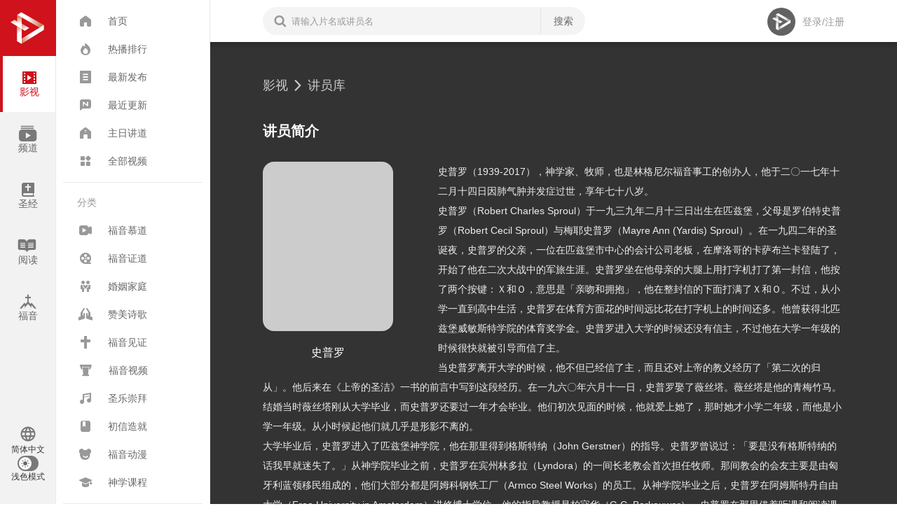

--- FILE ---
content_type: text/html; charset=utf-8
request_url: https://www.fuyin.tv/movies/authors/164/index.html
body_size: 25435
content:
<!DOCTYPE html><html lang="en"><head><meta charset="utf-8"><meta http-equiv="X-UA-Compatible" content="IE=edge"><meta http-equiv="Content-Security-Policy" content="frame-ancestors 'self'"><meta name="viewport" content="width=device-width,initial-scale=1,maximum-scale=1,user-scalable=0"><meta name="keywords" content="史普罗-福音影视网|福音TV"><meta name="description" content="史普罗,<p>史普罗（1939-2017），神学家、牧师，也是林格尼尔福音事工的创办人，他于二〇一七年十二月十四日因肺气肿并发症过世，享年七十八岁。</p><p>史普罗（Robert Charles Spro,福音影视网|福音TV"><title>史普罗-福音影视网|福音TV</title><link rel="icon" href="/favicon.ico"><link rel="stylesheet" type="text/css" href="/font-icon/iconfont.css"><link rel="stylesheet" href="/aliplayer-min.css"><script type="7417264c3d28b302d73d844a-text/javascript">function checkHost() {
            var hostlist = ['ifuyin.com', 'ifuyin.net', 'fuyin.tv', 'web.efchc.org.nz', 'localhost', '35.241.88.86']
            for (var i = 0; i < hostlist.length; i++) {
                if (location.hostname.indexOf(hostlist[i]) >= 0) {
                    return
                }
            }
            location.href = 'https://www.fytv.app/?blacklist=' + location.hostname
        }
        checkHost()

        function isMobile() {
            var sUserAgent = navigator.userAgent.toLowerCase();
            var bIsIpad = sUserAgent.match(/ipad/i) == "ipad";
            var bIsIphoneOs = sUserAgent.match(/iphone os/i) == "iphone os";
            var bIsMidp = sUserAgent.match(/midp/i) == "midp";
            var bIsUc7 = sUserAgent.match(/rv:1.2.3.4/i) == "rv:1.2.3.4";
            var bIsUc = sUserAgent.match(/ucweb/i) == "ucweb";
            var bIsAndroid = sUserAgent.match(/android/i) == "android";
            var bIsCE = sUserAgent.match(/windows ce/i) == "windows ce";
            var bIsWM = sUserAgent.match(/windows mobile/i) == "windows mobile";
            window.isMac = sUserAgent.match(/mac os/i) == "mac os"
            return (bIsIpad || bIsIphoneOs || bIsMidp || bIsUc7 || bIsUc || bIsAndroid || bIsCE || bIsWM)
        }

        function isIOS() {
            var sUserAgent = navigator.userAgent.toLowerCase();
            var bIsIpad = sUserAgent.match(/ipad/i) == "ipad";
            var bIsIphoneOs = sUserAgent.match(/iphone os/i) == "iphone os";
            return bIsIpad || bIsIphoneOs
        }</script><script src="/aliplayer-min.js" type="7417264c3d28b302d73d844a-text/javascript"></script><script src="/aliplayercomponents-1.0.7.min.js" type="7417264c3d28b302d73d844a-text/javascript"></script><script async src="https://www.googletagmanager.com/gtag/js?id=G-1Q6MPP54P0" type="7417264c3d28b302d73d844a-text/javascript"></script><script type="7417264c3d28b302d73d844a-text/javascript">window.dataLayer = window.dataLayer || [];
        function gtag() { dataLayer.push(arguments); }
        gtag('js', new Date());

        gtag('config', 'G-1Q6MPP54P0');</script><style>.pcm {
            position: fixed;
            display: none;
            align-items: center;
            left: 0;
            bottom: 60px;
            width: 100vw;
            padding: 16px 0;
            z-index: 99999;
            background-color: rgba(0, 0, 0, 0.7);
        }

        .pcm a {
            width: 45%;
            padding: 6px 0;
            font-size: 18px;
            text-align: center;
            background-color: white;
            margin: 0 16px;
            border-radius: 6px;
        }

        .pcm .small {
            font-size: 12px;
        }</style><link href="/css/chunk-082f11bc.5bf69c00.css" rel="prefetch"><link href="/css/chunk-08733e04.60667156.css" rel="prefetch"><link href="/css/chunk-0cacbb12.f0d4b4e8.css" rel="prefetch"><link href="/css/chunk-0e02051b.84d1fe86.css" rel="prefetch"><link href="/css/chunk-143e98e6.6f3477d9.css" rel="prefetch"><link href="/css/chunk-193c93e5.875febb2.css" rel="prefetch"><link href="/css/chunk-2520c5c5.1ac5d152.css" rel="prefetch"><link href="/css/chunk-253634e4.b9c96ff5.css" rel="prefetch"><link href="/css/chunk-37fd5840.ed225ac8.css" rel="prefetch"><link href="/css/chunk-42a3eee3.a3066578.css" rel="prefetch"><link href="/css/chunk-44790987.4e645b12.css" rel="prefetch"><link href="/css/chunk-44d95bec.55f90ef1.css" rel="prefetch"><link href="/css/chunk-45186b1e.f9763e65.css" rel="prefetch"><link href="/css/chunk-4e2b0dcc.b990722b.css" rel="prefetch"><link href="/css/chunk-512f5eb7.4279429e.css" rel="prefetch"><link href="/css/chunk-563e43e8.e22e4436.css" rel="prefetch"><link href="/css/chunk-5871d706.cc4371f9.css" rel="prefetch"><link href="/css/chunk-5ab7d0b5.aeeed216.css" rel="prefetch"><link href="/css/chunk-66fd26a6.2a29e9cd.css" rel="prefetch"><link href="/css/chunk-68b44593.deac2577.css" rel="prefetch"><link href="/css/chunk-68bf3444.19e9aa04.css" rel="prefetch"><link href="/css/chunk-714e0384.54df7920.css" rel="prefetch"><link href="/css/chunk-78d091c6.beebdb1f.css" rel="prefetch"><link href="/css/chunk-7a8a9be0.3515dfde.css" rel="prefetch"><link href="/css/chunk-7c9fa0ec.6f3477d9.css" rel="prefetch"><link href="/css/chunk-7f0c7d61.83bb0577.css" rel="prefetch"><link href="/css/chunk-803683e0.95a1d3dc.css" rel="prefetch"><link href="/css/chunk-84f12c2a.bb54227d.css" rel="prefetch"><link href="/css/chunk-94f11c32.5ffff906.css" rel="prefetch"><link href="/css/chunk-95d35f9e.4d680678.css" rel="prefetch"><link href="/css/chunk-9c30d184.6f3477d9.css" rel="prefetch"><link href="/css/chunk-b347e0e8.54c4331b.css" rel="prefetch"><link href="/css/chunk-c2b9caa4.92fec2e6.css" rel="prefetch"><link href="/css/chunk-cf21af7e.64de2387.css" rel="prefetch"><link href="/css/chunk-df1751f2.be1a3e8a.css" rel="prefetch"><link href="/css/chunk-e7a75afa.ad1856b2.css" rel="prefetch"><link href="/css/chunk-eb886dbc.f4017060.css" rel="prefetch"><link href="/css/chunk-edb94c7e.e65d1bbc.css" rel="prefetch"><link href="/js/chunk-082f11bc.6a06f325.js" rel="prefetch"><link href="/js/chunk-08733e04.d5c35b52.js" rel="prefetch"><link href="/js/chunk-0cacbb12.8fba8e87.js" rel="prefetch"><link href="/js/chunk-0e02051b.463f2fde.js" rel="prefetch"><link href="/js/chunk-143e98e6.8226aee5.js" rel="prefetch"><link href="/js/chunk-193c93e5.f517114e.js" rel="prefetch"><link href="/js/chunk-2520c5c5.75d5e138.js" rel="prefetch"><link href="/js/chunk-253634e4.556c14af.js" rel="prefetch"><link href="/js/chunk-2d0e667c.2b6da182.js" rel="prefetch"><link href="/js/chunk-37fd5840.c87ce350.js" rel="prefetch"><link href="/js/chunk-42a3eee3.f2123085.js" rel="prefetch"><link href="/js/chunk-44790987.f0fc7394.js" rel="prefetch"><link href="/js/chunk-44d95bec.b51ad86f.js" rel="prefetch"><link href="/js/chunk-45186b1e.77e38e6e.js" rel="prefetch"><link href="/js/chunk-4e2b0dcc.60b0b45e.js" rel="prefetch"><link href="/js/chunk-512f5eb7.36207619.js" rel="prefetch"><link href="/js/chunk-563e43e8.84a4b53f.js" rel="prefetch"><link href="/js/chunk-5871d706.72bcac20.js" rel="prefetch"><link href="/js/chunk-5ab7d0b5.a05048f0.js" rel="prefetch"><link href="/js/chunk-66fd26a6.e7d36e2a.js" rel="prefetch"><link href="/js/chunk-68b44593.d386599d.js" rel="prefetch"><link href="/js/chunk-68bf3444.98902ead.js" rel="prefetch"><link href="/js/chunk-714e0384.02310885.js" rel="prefetch"><link href="/js/chunk-78d091c6.bf6521a4.js" rel="prefetch"><link href="/js/chunk-7a8a9be0.bf0a5a79.js" rel="prefetch"><link href="/js/chunk-7c9fa0ec.91a87dfd.js" rel="prefetch"><link href="/js/chunk-7f0c7d61.dccfc3be.js" rel="prefetch"><link href="/js/chunk-803683e0.fa00277d.js" rel="prefetch"><link href="/js/chunk-84f12c2a.f79140ce.js" rel="prefetch"><link href="/js/chunk-94f11c32.3dbb45e6.js" rel="prefetch"><link href="/js/chunk-95d35f9e.b6897946.js" rel="prefetch"><link href="/js/chunk-9c30d184.660cd604.js" rel="prefetch"><link href="/js/chunk-b347e0e8.0c5c8c78.js" rel="prefetch"><link href="/js/chunk-c2b9caa4.99074941.js" rel="prefetch"><link href="/js/chunk-cf21af7e.53c65b01.js" rel="prefetch"><link href="/js/chunk-df1751f2.7ebd7dec.js" rel="prefetch"><link href="/js/chunk-e7a75afa.cbce9c6e.js" rel="prefetch"><link href="/js/chunk-eb886dbc.7b7f13ae.js" rel="prefetch"><link href="/js/chunk-edb94c7e.4f0f9274.js" rel="prefetch"><link href="/css/app.b857c578.css" rel="preload" as="style"><link href="/js/app.a22f31df.js" rel="preload" as="script"><link href="/js/chunk-vendors.ade469a3.js" rel="preload" as="script"><link href="/css/app.b857c578.css" rel="stylesheet"></head><body><div id="bcheck" style="position: fixed;left: 0;top: 0;right: 0;line-height: 30px;background-color: rgb(254, 234, 198);z-index: 9999;display: none;">系统检测到您的浏览器版本太低，请升级到Microsoft Edge，或者<a href="https://www.google.cn/chrome/" target="_blank" style="color: red;">安装其他浏览器</a>。</div><noscript><strong>We're sorry but fy-website doesn't work properly without JavaScript enabled. Please enable it to continue.</strong></noscript><div id="app"><!--[--><div class="desktop" style="padding-left:300px;display:none;" data-v-03706d6f data-v-2791d7d8><div class="categories" data-v-2791d7d8 data-v-3eba32aa><div class="logo" data-v-3eba32aa><svg xmlns="http://www.w3.org/2000/svg" viewBox="0 0 24 24" data-v-3eba32aa><linearGradient id="G1" gradientUnits="userSpaceOnUse" x1="7.2738" y1="14.0868" x2="7.2738" y2="5.1879" data-v-3eba32aa><stop offset="0.4925" style="stop-color:#FFFFFF;" data-v-3eba32aa></stop><stop offset="1" style="stop-color:#D37C5C;" data-v-3eba32aa></stop></linearGradient><polygon fill="url(#G1)" points="12.548,11.969 8.357,9.563 8.357,5.903 5.829,4.458 5.829,8.25 4.24,7.302 2,8.688  5.829,11.021 5.829,19.553 8.357,21 8.357,12.407 10.163,13.5 " data-v-3eba32aa></polygon><linearGradient id="G2" gradientUnits="userSpaceOnUse" x1="4.1094" y1="776.0623" x2="19.2547" y2="776.0623" gradientTransform="matrix(1 0 0 1 0 -768)" data-v-3eba32aa><stop offset="0.4925" style="stop-color:#FFFFFF;" data-v-3eba32aa></stop><stop offset="1" style="stop-color:#D37C5C;" data-v-3eba32aa></stop></linearGradient><polygon fill="url(#G2)" points="8.141,3 21,10.292 21,13.125 5.829,4.458 " data-v-3eba32aa></polygon><linearGradient id="G3" gradientUnits="userSpaceOnUse" x1="19.322" y1="781.0015" x2="8.0657" y2="787.4123" gradientTransform="matrix(1 0 0 1 0 -768)" data-v-3eba32aa><stop offset="0.4925" style="stop-color:#FFFFFF;" data-v-3eba32aa></stop><stop offset="1" style="stop-color:#D37C5C;" data-v-3eba32aa></stop></linearGradient><polygon fill="url(#G3)" points="8.357,21 21,13.125 21,10.292 8.357,18.094 " data-v-3eba32aa></polygon><linearGradient id="G4" gradientUnits="userSpaceOnUse" x1="10.4841" y1="18.1785" x2="6.2966" y2="10.366" data-v-3eba32aa><stop offset="0.4925" style="stop-color:#FFFFFF;" data-v-3eba32aa></stop><stop offset="1" style="stop-color:#D37C5C;" data-v-3eba32aa></stop></linearGradient><path fill="url(#G4)" d="M8.357,9.563v2.844l1.806,1.094l2.384-1.531L8.357,9.563z M5.829,19.553L8.357,21v-8.593 l-2.528-1.385V19.553z" data-v-3eba32aa></path></svg></div><div class="nav" data-v-3eba32aa><!--[--><a href="/" class="on" data-v-3eba32aa><i class="icon i-menu-1" data-v-3eba32aa></i><div data-v-3eba32aa>影视</div></a><a href="/lives" class="" data-v-3eba32aa><i class="icon i-u466" data-v-3eba32aa></i><div data-v-3eba32aa>频道</div></a><a href="/bibles" class="" data-v-3eba32aa><i class="icon i-menu-3" data-v-3eba32aa></i><div data-v-3eba32aa>圣经</div></a><a href="/articles" class="" data-v-3eba32aa><i class="icon i-a-ziyuan1" data-v-3eba32aa></i><div data-v-3eba32aa>阅读</div></a><a href="/gospel" class="" data-v-3eba32aa><i class="icon i-u247" data-v-3eba32aa></i><div data-v-3eba32aa>福音</div></a><!--]--></div><div class="navSwitch" data-v-3eba32aa><button class="switch" data-v-3eba32aa data-v-268a2733><svg xmlns="http://www.w3.org/2000/svg" viewBox="0 0 24 24" data-v-268a2733><path d="M12,3c-4.9,0-9,4.1-9,9s4.1,9,9,9s9-4.1,9-9S17,3,12,3z M18.2,8.4h-2.6c-0.3-1.1-0.7-2.2-1.3-3.2C16,5.8,17.4,6.9,18.2,8.4z  M12,4.8c0.7,1.1,1.4,2.3,1.7,3.6h-3.4C10.7,7.1,11.3,5.9,12,4.8z M5.1,13.8c-0.2-0.5-0.3-1.2-0.3-1.8s0.1-1.3,0.3-1.8h3.1 C8,10.8,8,11.4,8,12s0.1,1.2,0.1,1.8H5.1z M5.8,15.6h2.6c0.3,1.1,0.7,2.3,1.3,3.2C8,18.2,6.6,17.1,5.8,15.6z M8.4,8.4H5.8 C6.7,6.9,8,5.8,9.7,5.2C9.1,6.2,8.8,7.3,8.4,8.4z M12,19.2c-0.7-1.1-1.3-2.3-1.7-3.6h3.4C13.4,16.9,12.7,18.1,12,19.2z M14.1,13.8 H9.9c-0.1-0.6-0.2-1.2-0.2-1.8c0-0.6,0.1-1.3,0.2-1.8h4.2c0.1,0.5,0.2,1.2,0.2,1.8C14.3,12.6,14.2,13.2,14.1,13.8L14.1,13.8z  M14.3,18.8c0.5-1,1-2.1,1.3-3.2h2.6C17.4,17,16,18.2,14.3,18.8z M16,13.8C16,13.2,16,12.6,16,12c0-0.6-0.1-1.2-0.1-1.8H19 c0.2,0.5,0.3,1.2,0.3,1.8c0,0.6-0.1,1.3-0.3,1.8H16z" data-v-268a2733></path></svg> 简体中文 <ul class="lang-menu" style="display:none;" data-v-268a2733><!--[--><li data-v-268a2733>简体中文</li><li data-v-268a2733>English</li><!--]--></ul></button><button class="switch" data-v-3eba32aa data-v-1cf23a48><div data-v-1cf23a48><svg xmlns="http://www.w3.org/2000/svg" viewBox="0 0 24 24" data-v-1cf23a48><path d="M12,7c-2.761,0-5,2.239-5,5s2.239,5,5,5s5-2.239,5-5S14.761,7,12,7z M19.778,5.636l-1.414-1.414l-2.121,2.121l1.414,1.414 L19.778,5.636z M7.757,6.343L5.636,4.222L4.222,5.636l2.121,2.121L7.757,6.343z M4.222,18.364l1.414,1.414l2.121-2.121l-1.414-1.414 L4.222,18.364z M16.243,17.657l2.121,2.121l1.414-1.414l-2.121-2.121L16.243,17.657z M13,2h-2v3h2V2z M5,11H2v2h3V11z M11,22h2v-3 h-2V22z M19,11v2h3v-2H19z" data-v-1cf23a48></path></svg></div> 浅色模式</button></div></div><div style="width:220px;padding:10px;" class="menus" data-v-2791d7d8><div class="control" data-v-2791d7d8><svg xmlns="http://www.w3.org/2000/svg" viewBox="0 0 24 24" data-v-2791d7d8><rect x="5" y="16" width="14" height="2" data-v-2791d7d8></rect><rect x="5" y="11" width="14" height="2" data-v-2791d7d8></rect><rect x="5" y="6" width="14" height="2" data-v-2791d7d8></rect></svg></div><!--[--><div class="movies" data-v-2791d7d8-s data-v-3413eb18><div class="globals" data-v-3413eb18><!--[--><a href="/" class="navigator" data-v-3413eb18><i class="icon i-home" data-v-3413eb18></i><span data-v-3413eb18>首页</span></a><a href="/content/hot/index.html" class="navigator" data-v-3413eb18><i class="icon i-hot" data-v-3413eb18></i><span data-v-3413eb18>热播排行</span></a><a href="/content/publish/index.html" class="navigator" data-v-3413eb18><i class="icon i-zuixinfabu" data-v-3413eb18></i><span data-v-3413eb18>最新发布</span></a><a href="/content/update/index.html" class="navigator" data-v-3413eb18><i class="icon i-new" data-v-3413eb18></i><span data-v-3413eb18>最近更新</span></a><a href="/content/category/id/205/index.html" class="navigator" data-v-3413eb18><i class="icon i-a-ziyuan3" data-v-3413eb18></i><span data-v-3413eb18>主日讲道</span></a><a href="/content/index.html" class="navigator" data-v-3413eb18><i class="icon i-all" data-v-3413eb18></i><span data-v-3413eb18>全部视频</span></a><!--]--></div><div class="sp" data-v-3413eb18>分类</div><div class="categories" data-v-3413eb18><!--[--><a href="/content/category/id/133/index.html" class="navigator" data-v-3413eb18><i class="icon i-a-1weishipin1" data-v-3413eb18></i><span data-v-3413eb18>福音慕道</span></a><a href="/content/category/id/22/index.html" class="navigator" data-v-3413eb18><i class="icon i-a-6yingshijilu1" data-v-3413eb18></i><span data-v-3413eb18>福音证道</span></a><a href="/content/category/id/34/index.html" class="navigator" data-v-3413eb18><i class="icon i-a-3hunyinjiating1" data-v-3413eb18></i><span data-v-3413eb18>婚姻家庭</span></a><a href="/content/category/id/24/index.html" class="navigator" data-v-3413eb18><i class="icon i-menu-4" data-v-3413eb18></i><span data-v-3413eb18>赞美诗歌</span></a><a href="/content/category/id/42/index.html" class="navigator" data-v-3413eb18><i class="icon i-a-2fuyinjianzheng" data-v-3413eb18></i><span data-v-3413eb18>福音见证</span></a><a href="/content/category/id/21/index.html" class="navigator" data-v-3413eb18><i class="icon i-fuyinshipin" data-v-3413eb18></i><span data-v-3413eb18>福音视频</span></a><a href="/content/category/id/26/index.html" class="navigator" data-v-3413eb18><i class="icon i-a-4zanmeishige" data-v-3413eb18></i><span data-v-3413eb18>圣乐崇拜</span></a><a href="/content/category/id/25/index.html" class="navigator" data-v-3413eb18><i class="icon i-a-7chuxinzaojiu" data-v-3413eb18></i><span data-v-3413eb18>初信造就</span></a><a href="/content/category/id/23/index.html" class="navigator" data-v-3413eb18><i class="icon i-dongman" data-v-3413eb18></i><span data-v-3413eb18>福音动漫</span></a><a href="/content/category/id/290/index.html" class="navigator" data-v-3413eb18><i class="icon i-a-8shenxuekecheng1" data-v-3413eb18></i><span data-v-3413eb18>神学课程</span></a><!--]--></div><div class="sp" data-v-3413eb18>专题推荐</div><div class="topics" data-v-3413eb18><!--[--><!--[--><a href="/movies/topics/6/index.html" class="" data-v-3413eb18>圣经要道略解</a><!--]--><!--[--><a href="/movies/topics/2/index.html" class="" data-v-3413eb18>整全教会专栏</a><!--]--><!--[--><a href="/movies/topics/5/index.html" class="" data-v-3413eb18>科学信仰专栏</a><!--]--><!--[--><a href="/movies/topics/1/index.html" class="" data-v-3413eb18>防范异端专栏</a><!--]--><!--]--></div></div><!--]--><div class="navSwitch" data-v-2791d7d8><button class="switch" data-v-2791d7d8 data-v-268a2733><svg xmlns="http://www.w3.org/2000/svg" viewBox="0 0 24 24" data-v-268a2733><path d="M12,3c-4.9,0-9,4.1-9,9s4.1,9,9,9s9-4.1,9-9S17,3,12,3z M18.2,8.4h-2.6c-0.3-1.1-0.7-2.2-1.3-3.2C16,5.8,17.4,6.9,18.2,8.4z  M12,4.8c0.7,1.1,1.4,2.3,1.7,3.6h-3.4C10.7,7.1,11.3,5.9,12,4.8z M5.1,13.8c-0.2-0.5-0.3-1.2-0.3-1.8s0.1-1.3,0.3-1.8h3.1 C8,10.8,8,11.4,8,12s0.1,1.2,0.1,1.8H5.1z M5.8,15.6h2.6c0.3,1.1,0.7,2.3,1.3,3.2C8,18.2,6.6,17.1,5.8,15.6z M8.4,8.4H5.8 C6.7,6.9,8,5.8,9.7,5.2C9.1,6.2,8.8,7.3,8.4,8.4z M12,19.2c-0.7-1.1-1.3-2.3-1.7-3.6h3.4C13.4,16.9,12.7,18.1,12,19.2z M14.1,13.8 H9.9c-0.1-0.6-0.2-1.2-0.2-1.8c0-0.6,0.1-1.3,0.2-1.8h4.2c0.1,0.5,0.2,1.2,0.2,1.8C14.3,12.6,14.2,13.2,14.1,13.8L14.1,13.8z  M14.3,18.8c0.5-1,1-2.1,1.3-3.2h2.6C17.4,17,16,18.2,14.3,18.8z M16,13.8C16,13.2,16,12.6,16,12c0-0.6-0.1-1.2-0.1-1.8H19 c0.2,0.5,0.3,1.2,0.3,1.8c0,0.6-0.1,1.3-0.3,1.8H16z" data-v-268a2733></path></svg> 简体中文 <ul class="lang-menu" style="display:none;" data-v-268a2733><!--[--><li data-v-268a2733>简体中文</li><li data-v-268a2733>English</li><!--]--></ul></button><button class="switch" data-v-2791d7d8 data-v-1cf23a48><div data-v-1cf23a48><svg xmlns="http://www.w3.org/2000/svg" viewBox="0 0 24 24" data-v-1cf23a48><path d="M12,7c-2.761,0-5,2.239-5,5s2.239,5,5,5s5-2.239,5-5S14.761,7,12,7z M19.778,5.636l-1.414-1.414l-2.121,2.121l1.414,1.414 L19.778,5.636z M7.757,6.343L5.636,4.222L4.222,5.636l2.121,2.121L7.757,6.343z M4.222,18.364l1.414,1.414l2.121-2.121l-1.414-1.414 L4.222,18.364z M16.243,17.657l2.121,2.121l1.414-1.414l-2.121-2.121L16.243,17.657z M13,2h-2v3h2V2z M5,11H2v2h3V11z M11,22h2v-3 h-2V22z M19,11v2h3v-2H19z" data-v-1cf23a48></path></svg></div> 浅色模式</button></div></div><div class="main" data-v-2791d7d8><div class="top-container" style="padding-left:300px;" data-v-2791d7d8><!--[--><div class="top page-default page-media" data-v-2791d7d8-s data-v-27df6cac><div class="search" data-v-27df6cac><i class="icon i-search" data-v-27df6cac></i><input value="" placeholder="请输入片名或讲员名" data-v-27df6cac><a class="search-btn" data-v-27df6cac>搜索</a><!----></div><!--[--><!----><div class="right c-thirdary" data-v-27df6cac><img class="avatar signOut" src="[data-uri]" data-v-27df6cac><a class="link" style="margin-left:10px;" data-v-27df6cac>登录/注册</a></div><!--]--><!----><!----></div><!--]--></div><!--[--><div class="main-page-container" data-v-2791d7d8><div data-v-2791d7d8 data-v-4b12f42e><div class="author dark" data-v-4b12f42e><div class="page-default page-media" data-v-4b12f42e><div class="path-links" data-v-4b12f42e><a href="/" class="link line" data-v-4b12f42e>影视</a><i class="icon i-gengduo" data-v-4b12f42e></i><a href="/movies/authors/index.html" class="link line" data-v-4b12f42e>讲员库</a></div><div class="page-title" data-v-4b12f42e>讲员简介</div><div class="page-content" data-v-4b12f42e><div class="info" data-v-4b12f42e><div class="avatar" ref_key="poster" data-v-4b12f42e data-v-094c2108><!----></div><div class="name" data-v-4b12f42e>史普罗</div></div><div class="desc" data-v-4b12f42e><div data-v-4b12f42e><p>史普罗（1939-2017），神学家、牧师，也是林格尼尔福音事工的创办人，他于二〇一七年十二月十四日因肺气肿并发症过世，享年七十八岁。</p><p>史普罗（Robert Charles Sproul）于一九三九年二月十三日出生在匹兹堡，父母是罗伯特史普罗（Robert Cecil Sproul）与梅耶史普罗（Mayre Ann (Yardis) Sproul）。在一九四二年的圣诞夜，史普罗的父亲，一位在匹兹堡市中心的会计公司老板，在摩洛哥的卡萨布兰卡登陆了，开始了他在二次大战中的军旅生涯。史普罗坐在他母亲的大腿上用打字机打了第一封信，他按了两个按键：Ｘ和Ｏ，意思是「亲吻和拥抱」，他在整封信的下面打满了Ｘ和Ｏ。不过，从小学一直到高中生活，史普罗在体育方面花的时间远比花在打字机上的时间还多。他曾获得北匹兹堡威敏斯特学院的体育奖学金。史普罗进入大学的时候还没有信主，不过他在大学一年级的时候很快就被引导而信了主。</p><p>当史普罗离开大学的时候，他不但已经信了主，而且还对上帝的教义经历了「第二次的归从」。他后来在《上帝的圣洁》一书的前言中写到这段经历。在一九六〇年六月十一日，史普罗娶了薇丝塔。薇丝塔是他的青梅竹马。结婚当时薇丝塔刚从大学毕业，而史普罗还要过一年才会毕业。他们初次见面的时候，他就爱上她了，那时她才小学二年级，而他是小学一年级。从小时候起他们就几乎是形影不离的。</p><p>大学毕业后，史普罗进入了匹兹堡神学院，他在那里得到格斯特纳（John Gerstner）的指导。史普罗曾说过：「要是没有格斯特纳的话我早就迷失了。」从神学院毕业之前，史普罗在宾州林多拉（Lyndora）的一间长老教会首次担任牧师。那间教会的会友主要是由匈牙利蓝领移民组成的，他们大部分都是阿姆科钢铁工厂（Armco Steel Works）的员工。从神学院毕业之后，史普罗在阿姆斯特丹自由大学（Free University in Amsterdam）进修博士学位，他的指导教授是柏寇华（G.C. Berkouwer）。史普罗在那里借着听课和阅读课本来自学荷兰文。在二〇一六年，他的女儿，雪莉，送了他一本佩里梅森（Perry Mason）写的小说，是荷兰文的版本，而他也很开心地重拾这个语言。</p><p>在荷兰待了几年之后，史普罗回到了美国。在一九六五年七月十八日，他在愉悦山丘联合长老教会（Pleasant Hills United Presbyterian Church）接受按立，成为美国联合长老教会（UPCUSA）的一份子。他后来将他的牧职证书转移到美国长老教会（PCA）。之后他在威敏斯特学院（1965–66）、高登大学（1966–68）和康威尔神学院（该学院当时是位于费城天普大学的校园内）接连担任了三个短暂的教职。在康威尔神学院任教的时候，他在位于费城外围的奥兰长老教会（Oreland Presbyterian Church）教主日学的课程。在那之后，史普罗在俄亥俄州辛辛那提的学院山丘长老教会（College Hill Presbyterian Church）担任牧师。</p><p>在一九七一年，史普罗成立了林格尼谷学习中心，位于宾州西部山丘中的斯塔尔镇。这个事工于一九八四年迁往奥兰多，后来就一直在这个地方透过出书、广播与教导来服事国内外的听众。这个事工还在林格尼谷的时候，于一九七七年出版了第一期的《桌边谈》（Tabletalk）杂志。这个每日灵修杂志目前的发行量已达十万份，估计有二十五万名读者。林格尼尔福音事工在一九八二年开始了电台广播节目：《史普罗学习时间》（The R.C. Sproul Study Hour），后来在一九九四年开始每日播送《心意更新》（Renewing Your Mind）系列课程，触及了好几百万的人。</p><p>从一九七一年一直到二〇一七年，史普罗每年都会领导林格尼尔福音事工举办国内大会、全国性的区域大会、国际大会和考察团；以及制作教学课程、书籍和其他材料；并且发布了网站、博客、RefNet和林格尼应用程序。在任何一个星期，林格尼尔福音事工都会在全球接触到超过两百万的人。作为接下来的计划的一部份，林格尼尔福音事工的理事会宣布了林格尼教导团契，包含傅格森博士（Drs. Sinclair B. Ferguson）、葛德菲（W. Robert Godfrey）、史帝夫劳森（Steven J. Lawson）、小阿尔伯特莫勒（R. Albert Mohler Jr）、史蒂芬尼克劳斯（Stephen J. Nichols）、博克帕森斯（Burk Parsons）、以及德瑞克多马（Derek W.H. Thomas）。拉尔森（Chris Larson）现在是林格尼尔福音事工的会长和执行长。</p><p>史普罗也曾担任国际圣经无误协会（the International Council on Biblical Inerrancy）、福音倍进布道（Evangelism Explosion）、监狱团契（Prison Fellowship）以及服事国际组织（Serve International）的理事会成员之一。一九八〇年，史普罗接受改革宗神学院的邀请，成为该学院的神学与护教学教授。他和薇丝塔每年都会到密西西比的杰克逊待上几个月的时间，他在那边担任全职的教授一段时间。一九八七年，在他开始住在佛罗里达中部后，改革宗神学院在奥兰多开设了校园。从一九八七年到一九九五年，史普罗担任系统神学的约翰‧戴尔‧特林布尔资深主席（John Dyer Trimble Sr. Chair of Systematic Theology）。后来在一九九五年到二〇〇四年间，他在佛罗里达劳德代尔堡的诺克斯神学院担任系统神学与护教学特聘教授。</p><p>史普罗后来回去担任牧师。他回想起这件事，说：「一九九七年，上帝做了一件我完全没有预期到事。」也就是在佛罗里达的桑福德成立圣安德烈教堂。一直到过世之际，史普罗都还是跟博克帕森斯一起配搭，担任圣安德烈教堂的副牧师。他在二〇一七年十一月二十六日做了他最后一次的讲道，讲的经文是希伯来书二章一到四节，主题是「这么大的救恩」。</p><p>在过世之际，史普罗是他在二〇一一年所成立的学院的校长，该学院就是改革宗圣经学院。史普罗是第一任校长，为该学院命名，也为该学院设定课程以及使命，这个使命就是要在正统的改革宗传统中教导学生认识上帝和上帝的圣洁。从史普罗在林格尼行政大楼的办公室窗户看出去，右手边就是他成立的学院，而左手边则是他成立的教会。</p><p>史普罗在一九七三年出版了他的第一本书：《记号：使徒信经注释》（The Symbol: An Exposition of the Apostles’ Creed）。他在这本书中的致谢词写道：「致薇丝塔：对罗马人而言，这是异教神祇的名字；对我而言，这是我那敬虔的妻子之名。」他的第一本书预示着他将成为一名神学家，而他在这本书中的致谢词也揭露了他原创的风格。到了他过世的时候，他已经写了超过一百本的书。这些书包括一些童书、一本小说、一本分成三册的威敏斯特信仰告白延长版注释书，以及针对几卷圣经所写的注释书，还有许多其他的书，这些涵盖了教义和基督徒生活中的几乎每一个主题。他在一九八四年参与了《古典护教学》的写作，并在一九八六年写了《蒙上帝拣选》。在一九八五年，他发表了二十世纪最经典的著作之一：《上帝的圣洁》。史普罗曾任改革宗研读版圣经的总编辑。他写了超过二十首赞美诗。他与他的作曲家朋友─李彭科特（Jeff Lippencott）一起合作，制作了两个CD合辑：《荣耀归给至圣者》（Glory to the Holy One, 2015）和《锡安的圣徒》（Saints of Zion, 2017）。</p><p>史普罗写赞美诗是一种自然的流露，因为他终生都喜爱音乐。他和薇丝塔都一起参加过愉悦山丘长老教会的青年诗班和学校的诗班。史普罗也曾在学校的合唱团里担任过男低音。他也是一名钢琴家，并且在晚年的时候也开始拉小提琴，在新成立的圣安德烈音乐学校里参与学习课程。他是个喜欢打高尔夫球的人，但他高尔夫球的球技算不上是非常熟练。他也喜欢打猎、益智游戏、和阅读，特别是阅读传记。</p><p>史普罗经常回想他第一次认识圣经里的上帝时的情景。他当时是一位刚成为基督徒的大一新生，如饥如渴似地拼命读圣经。在读经的时候，有一件事引起了他的注意：上帝是跟我们来真的。诗篇、创世记15:17、马利亚的颂歌、路加福音16:16－17，当然还有以赛亚书六章─这些经文里的戏剧成分，史普罗第一次读到它们的时候就感到非常印象深刻。</p><p>史普罗这样教导我们：「上帝是圣洁的，而我们不是。」在上帝和人中间有神人耶稣基督，和祂完美的顺服之工，以及祂在十字架上的代赎之死。这就是史普罗的信息和遗产（1939－2017）。</p></div></div><div class="clear" data-v-4b12f42e></div></div></div></div><div class="page-default page-media" style="padding-top:0;" data-v-4b12f42e><div class="page-title" data-v-4b12f42e><b data-v-4b12f42e>讲员视频</b></div><div class="albums" data-v-4b12f42e><!--[--><a href="/content/view/movid/3900/index.html" class="album link line" data-v-4b12f42e data-v-cbadd77c><div class="poster" ref_key="poster" data-v-cbadd77c data-v-221fc660><!----><div class="loader" style="background-image:url(https://tv-file.sanmanuela.com/uploads/2024/11/a1727bc6e9f218c8.jpg);display:none;" data-v-221fc660></div></div><div class="name c-primary" data-v-cbadd77c><!--[-->摩西与燃烧的荆棘<!--]--></div><div class="author c-thirdary" data-v-cbadd77c>史普罗</div></a><a href="/content/view/movid/3891/index.html" class="album link line" data-v-4b12f42e data-v-cbadd77c><div class="poster" ref_key="poster" data-v-cbadd77c data-v-221fc660><!----><div class="loader" style="background-image:url(https://tv-file.sanmanuela.com/uploads/2024/08/c17105312576ce03.jpg);display:none;" data-v-221fc660></div></div><div class="name c-primary" data-v-cbadd77c><!--[-->从尘土到荣耀<!--]--></div><div class="author c-thirdary" data-v-cbadd77c>史普罗博士</div></a><a href="/content/view/movid/3026/index.html" class="album link line" data-v-4b12f42e data-v-cbadd77c><div class="poster" ref_key="poster" data-v-cbadd77c data-v-221fc660><!----><div class="loader" style="background-image:url(https://tv-file.sanmanuela.com/uploads/2022/12/55002bfa7c40e62c.jpg);display:none;" data-v-221fc660></div></div><div class="name c-primary" data-v-cbadd77c><!--[-->改革宗神学是什么？-史普罗<!--]--></div><div class="author c-thirdary" data-v-cbadd77c>史普罗</div></a><a href="/content/view/movid/3011/index.html" class="album link line" data-v-4b12f42e data-v-cbadd77c><div class="poster" ref_key="poster" data-v-cbadd77c data-v-221fc660><!----><div class="loader" style="background-image:url(https://tv-file.sanmanuela.com/uploads/2022/11/b0114583d01558c4.jpg);display:none;" data-v-221fc660></div></div><div class="name c-primary" data-v-cbadd77c><!--[-->祷告-史普罗<!--]--></div><div class="author c-thirdary" data-v-cbadd77c>史普罗</div></a><a href="/content/view/movid/3008/index.html" class="album link line" data-v-4b12f42e data-v-cbadd77c><div class="poster" ref_key="poster" data-v-cbadd77c data-v-221fc660><!----><div class="loader" style="background-image:url(https://tv-file.sanmanuela.com/uploads/2022/10/b06a7f35a0b9a719.jpg);display:none;" data-v-221fc660></div></div><div class="name c-primary" data-v-cbadd77c><!--[-->耶稣所说的末世-史普罗<!--]--></div><div class="author c-thirdary" data-v-cbadd77c>史普罗</div></a><a href="/content/view/movid/3006/index.html" class="album link line" data-v-4b12f42e data-v-cbadd77c><div class="poster" ref_key="poster" data-v-cbadd77c data-v-221fc660><!----><div class="loader" style="background-image:url(https://tv-file.sanmanuela.com/uploads/2022/10/e4f7347c7e78460d.jpg);display:none;" data-v-221fc660></div></div><div class="name c-primary" data-v-cbadd77c><!--[-->亲密婚姻-史普罗<!--]--></div><div class="author c-thirdary" data-v-cbadd77c>史普罗</div></a><a href="/content/view/movid/3003/index.html" class="album link line" data-v-4b12f42e data-v-cbadd77c><div class="poster" ref_key="poster" data-v-cbadd77c data-v-221fc660><!----><div class="loader" style="background-image:url(https://tv-file.sanmanuela.com/uploads/2022/10/b35628a7b266a659.jpg);display:none;" data-v-221fc660></div></div><div class="name c-primary" data-v-cbadd77c><!--[-->耶稣所做的事-史普罗<!--]--></div><div class="author c-thirdary" data-v-cbadd77c>史普罗</div></a><a href="/content/view/movid/3001/index.html" class="album link line" data-v-4b12f42e data-v-cbadd77c><div class="poster" ref_key="poster" data-v-cbadd77c data-v-221fc660><!----><div class="loader" style="background-image:url(https://tv-file.sanmanuela.com/uploads/2022/09/92f9e1647ee067b5.jpg);display:none;" data-v-221fc660></div></div><div class="name c-primary" data-v-cbadd77c><!--[-->耶稣的比喻-史普罗<!--]--></div><div class="author c-thirdary" data-v-cbadd77c>史普罗</div></a><a href="/content/view/movid/2991/index.html" class="album link line" data-v-4b12f42e data-v-cbadd77c><div class="poster" ref_key="poster" data-v-cbadd77c data-v-221fc660><!----><div class="loader" style="background-image:url(https://tv-file.sanmanuela.com/uploads/2022/08/96dc52c1495ecce8.jpg);display:none;" data-v-221fc660></div></div><div class="name c-primary" data-v-cbadd77c><!--[-->蒙上帝所爱-史普罗<!--]--></div><div class="author c-thirdary" data-v-cbadd77c>史普罗</div></a><a href="/content/view/movid/2989/index.html" class="album link line" data-v-4b12f42e data-v-cbadd77c><div class="poster" ref_key="poster" data-v-cbadd77c data-v-221fc660><!----><div class="loader" style="background-image:url(https://tv-file.sanmanuela.com/uploads/2022/07/8e2402184c3265c1.jpg);display:none;" data-v-221fc660></div></div><div class="name c-primary" data-v-cbadd77c><!--[-->明白圣经-史普罗<!--]--></div><div class="author c-thirdary" data-v-cbadd77c>史普罗</div></a><a href="/content/view/movid/2986/index.html" class="album link line" data-v-4b12f42e data-v-cbadd77c><div class="poster" ref_key="poster" data-v-cbadd77c data-v-221fc660><!----><div class="loader" style="background-image:url(https://tv-file.sanmanuela.com/uploads/2022/08/3ee7a0378f98ef34.jpg);display:none;" data-v-221fc660></div></div><div class="name c-primary" data-v-cbadd77c><!--[-->唯独因信称义-史普罗<!--]--></div><div class="author c-thirdary" data-v-cbadd77c>史普罗</div></a><a href="/content/view/movid/2984/index.html" class="album link line" data-v-4b12f42e data-v-cbadd77c><div class="poster" ref_key="poster" data-v-cbadd77c data-v-221fc660><!----><div class="loader" style="background-image:url(https://tv-file.sanmanuela.com/uploads/2022/07/25d86ac34c702e19.jpg);display:none;" data-v-221fc660></div></div><div class="name c-primary" data-v-cbadd77c><!--[-->蒙上帝的拣选-史普罗<!--]--></div><div class="author c-thirdary" data-v-cbadd77c>史普罗</div></a><a href="/content/view/movid/2982/index.html" class="album link line" data-v-4b12f42e data-v-cbadd77c><div class="poster" ref_key="poster" data-v-cbadd77c data-v-221fc660><!----><div class="loader" style="background-image:url(https://tv-file.sanmanuela.com/uploads/2022/06/bd8f880b880f65f7.jpg);display:none;" data-v-221fc660></div></div><div class="name c-primary" data-v-cbadd77c><!--[-->上帝的圣洁-史普罗<!--]--></div><div class="author c-thirdary" data-v-cbadd77c>史普罗</div></a><!--]--></div><div class="pagination c-thirdary" data-v-4b12f42e data-v-00c3e9e7><a class="disabled" data-v-00c3e9e7>首页</a><a class="disabled" data-v-00c3e9e7>上一页</a><!----><!--[--><a class="on no" data-v-00c3e9e7>1</a><!--]--><!----><a class="disabled" data-v-00c3e9e7>下一页</a><a class="disabled" data-v-00c3e9e7>尾页</a></div></div></div></div><!--]--><div class="foot-container" data-v-2791d7d8><div class="page-media page-default" data-v-2791d7d8><div class="foot" data-v-2791d7d8 data-v-23ef2dc3><div class="logo" data-v-23ef2dc3><img src="https://tv-file.sanmanuela.com/uploads/2022/03/457d2fe0029b62b7.png" data-v-23ef2dc3></div><div class="content" data-v-23ef2dc3><div class="links" data-v-23ef2dc3><!--[--><a href="https://www.fuyin.fm" target="_blank" data-v-23ef2dc3>福音FM</a><a href="https://chajing.52fuyin.com" target="_blank" data-v-23ef2dc3>查经大全</a><a href="https://xue.52fuyin.com" target="_blank" data-v-23ef2dc3>圣经学苑</a><!--]--></div><div class="copyright" data-v-23ef2dc3><div data-v-23ef2dc3>信仰声明：认信使徒信经之基督教信仰,杜绝涉及政治、异端等内容。如发现有违圣经原则的信息，请邮件反馈。一经确认,会立即处理。
视频版权声明：本站提供的福音影音资源均来自网络，版权归原创者所有。如侵犯您的版权，请邮件通知，我们会及时核实处理。
设计版权声明：本网站所有设计（包括框架、颜色、图案）、功能及排版形式均为原创，受著作权法保护，谢绝复制转载！
访问域名：国际站WWW.FUYIN.TV  亚洲站WWW.CNFUYIN.TV   中文域名:福音.TV
反馈投稿:   <a href="/cdn-cgi/l/email-protection" class="__cf_email__" data-cfemail="dc93babab5bfb99cbaa9a5b5b2f2a8aa">[email&#160;protected]</a>   Copyright © 2024, Singapore 新加坡</div></div></div></div></div></div></div></div><div class="dialog-layer" data-v-03706d6f data-v-52c2b3e3><!----><!----><!----><!----><!----><!----><!----></div><!--[--><!----><!----><!--]--><!--]--><script data-cfasync="false" src="/cdn-cgi/scripts/5c5dd728/cloudflare-static/email-decode.min.js"></script><script type="7417264c3d28b302d73d844a-text/javascript">window.__ssr_init_state__={"moviesConfig":{"menus":[{"name":"热播排行","icon":"hot","action":"page_hot"},{"name":"最近更新","icon":"hot","action":"page_update"},{"name":"全部视频","icon":"hot","action":"hot_all"}],"categories":[{"id":133,"name":"福音慕道","name_en":"Gospel Evangelism","icon":"i-a-1weishipin1"},{"id":22,"name":"福音证道","name_en":"Gospel Sermons","icon":"i-a-6yingshijilu1"},{"id":34,"name":"婚姻家庭","name_en":"Marriage and Family","icon":"i-a-3hunyinjiating1"},{"id":24,"name":"赞美诗歌","name_en":"Praise and Worship","icon":"i-menu-4"},{"id":42,"name":"福音见证","name_en":"Gospel Testimony","icon":"i-a-2fuyinjianzheng"},{"id":21,"name":"福音视频","name_en":"Gospel Video","icon":"i-fuyinshipin"},{"id":26,"name":"圣乐崇拜","name_en":"Sacred Music","icon":"i-a-4zanmeishige"},{"id":25,"name":"初信造就","name_en":"New Believer Nurture","icon":"i-a-7chuxinzaojiu"},{"id":23,"name":"福音动漫","name_en":"Gospel Animation","icon":"i-dongman"},{"id":290,"name":"神学课程","name_en":"Theology Courses","icon":"i-a-8shenxuekecheng1"}],"topics":[{"id":6,"title":"圣经要道略解","title_en":"Summary of Biblical Doctrines","islink":0,"linkurl":"","level":1},{"id":2,"title":"整全教会专栏","title_en":"Holistic Church Column","islink":0,"linkurl":"","level":1},{"id":5,"title":"科学信仰专栏","title_en":"Science and Faith Column","islink":0,"linkurl":"","level":1},{"id":1,"title":"防范异端专栏","title_en":"Anti-Heresy Column","islink":0,"linkurl":"","level":1}],"links":[{"addtime_text":"","status_text":"","id":1,"title":"福音FM","linkurl":"https://www.fuyin.fm"},{"addtime_text":"","status_text":"","id":2,"title":"查经大全","linkurl":"https://chajing.52fuyin.com"},{"addtime_text":"","status_text":"","id":3,"title":"圣经学苑","linkurl":"https://xue.52fuyin.com"}],"footer_text":["信仰声明：认信使徒信经之基督教信仰,杜绝涉及政治、异端等内容。如发现有违圣经原则的信息，请邮件反馈。一经确认,会立即处理。\n视频版权声明：本站提供的福音影音资源均来自网络，版权归原创者所有。如侵犯您的版权，请邮件通知，我们会及时核实处理。\n设计版权声明：本网站所有设计（包括框架、颜色、图案）、功能及排版形式均为原创，受著作权法保护，谢绝复制转载！\n访问域名：国际站WWW.FUYIN.TV  亚洲站WWW.CNFUYIN.TV   中文域名:福音.TV\n反馈投稿:   Office@fuyin.tv   Copyright © 2024, Singapore 新加坡"],"footer_logo":"https://tv-file.sanmanuela.com/uploads/2022/03/457d2fe0029b62b7.png","hotsearch":["唐崇荣","于宏洁","刘志雄","寇绍涵","程蒙恩","妙妙书","大卫鲍森","陈希曾","赞美之泉","启示录"],"ucenter":true,"downloadUrl":"https://www.fytv.app"},"phoneAreas":[],"dialogs":{"count":0,"login":false,"forget":false,"loginQr":false,"comments":false,"bibleSetting":false,"imgCode":false,"ad":false},"seo":{"title":"史普罗-福音影视网|福音TV","keywords":"史普罗-福音影视网|福音TV","description":"史普罗,<p>史普罗（1939-2017），神学家、牧师，也是林格尼尔福音事工的创办人，他于二〇一七年十二月十四日因肺气肿并发症过世，享年七十八岁。</p><p>史普罗（Robert Charles Spro,福音影视网|福音TV"},"videoFullScreen":false,"page404":false,"darkMode":false,"i18":{"lang":{"now":0,"name":["简体中文","English"],"list":["zh-CN","en-US"]},"texts":{"zh-CN":{"topMenu":{"movie":"影视","live":"频道","bible":"圣经","article":"阅读","gospel":"福音","dark":"深色模式","light":"浅色模式"},"movieMenu":{"home":"首页","hot":"热播排行","new_add":"最新发布","new_update":"最近更新","sunday":"主日讲道","all":"全部视频","category":"分类","special_topic":"专题推荐"},"movieTop":{"search":"搜索","search_placeholder":"请输入片名或讲员名","search_history":"搜索历史","search_clear":"清除历史","search_words":"搜索热词","login":"登录/注册","my_profile":"我的信息","my_play":"播放记录","my_favorite":"我的收藏","my_note":"我的笔记","notices":"站内公告","about":"关于我们","suggest":"我的反馈","quit":"退出登录","play_records":"观看记录","all_records":"查看全部"},"movieText":{"notices":"站内公告","more":"更多","author":"讲员","new_add":"最新发布","new_update":"最近更新","hot_recommend":"热门推荐","hot_rank":"热播排行","software":"福音TV客户端下载","software_intro":"提升软件 稳定性、增加会员、文章阅读、今日灵修、书卷查经等功能","software_join":"如果您是客户端方向的技术人才，愿意参加服侍，那就 联系我们 吧！","software_android":"安卓","software_ios":"苹果","empty":"没有相关内容","hot_intro":"热播排行的100个视频","add_intro":"最新发布的100个视频","update_intro":"最近更新的100个视频","filter_view":"排版","filter_view_card":"图文","filter_view_text":"文字","filter_sort":"排序","filter_sort_default":"默认","filter_sort_add":"最新发布","filter_sort_update":"最近更新","filter_sort_hot":"热播排行","filter_sort_recommend":"热门推荐","filter_category":"类型","recommend_intro":"专题介绍","recommend_videos":"专题相关视频","album_category":"分类","album_author":"讲员","album_intro":"简介","album_more":"查看更多","album_play":"播放","album_favorite":"收藏","album_playlist":"选集","album_sort_asc":"正序排列 ↓","album_sort_desc":"倒序排列 ↑","album_list_video":"播放","album_list_audio":"音频","album_list_video_down":"视频下载","album_list_audio_down":"音频下载","album_list_doc_down":"文档下载","album_recommend":"相关推荐","album_hot":"热播排行","album_software":"下载客户端","album_software_intro":"使用便捷 观看稳定","album_software_download":"立即下载","album_notfound":"没有该资源","player_current":"正在播放","player_list":"选集","player_favorite":"收藏","player_note":"笔记","player_suggest":"反馈","player_download":"下载","player_phone":"手机端观看","player_play_list":"连续播放","player_play_one_loop":"单曲循环","player_recommend":"相关推荐","player_intro":"影片介绍","player_category":"分类","player_source":"来源","player_language":"语言","player_author":"讲员","author_label":"讲员库","author_recommend":"推荐视频","author_intro":"讲员简介","author_videos":"讲员视频","search":"搜索","search_channel":"频道","search_album":"专辑","search_video":"剧集","search_author":"讲员","search_short":"短视频","search_article":"阅读","search_loading":"正在加载中，请稍后...","search_notfound":"没有找到您要的内容，请更换关键词搜索或观看推荐视频","search_recommend":"推荐内容","search_more":"查看详情","search_album_author":"讲员","search_album_intro":"简介","search_album_found":"检索到剧集","search_album_detail":"查看专辑","search_album_play":"播放剧集","search_list_no":"序号","search_list_title":"标题","search_list_album":"所属专辑","search_list_author":"讲员","search_author_detail":"查看全部专辑"},"mineText":{"menu":{"my_profile":"我的信息","my_play":"播放记录","my_favorite":"我的收藏","my_note":"我的笔记","notices":"站内公告","about":"关于我们","suggest":"我的反馈"},"contentPlaceHolder":"我们的成长离不开您的支持和建议","contentError":"请输入内容","contactPlaceHolder":"请输入您的联系方式: QQ/邮箱/手机号","contactError":"请输入正确的联系方式","submit":"提 交","successSubmit":"提交成功","errorSubmit":"提交失败","noteSearchPlaceholder":"搜索全部笔记","notePlaceholder":"请在这里输入笔记内容","noteError":"请输入笔记内容","save":"保存","cancel":"取消","play":"点击播放","clear":"一键清空","delete":"删除","empty":"没有相关内容","successSave":"保存成功","successDelete":"删除成功","errorSave":"保存失败","errorClear":"请求失败","errorDelete":"删除失败"},"live":{"channel":"频道","live_wait":"待直播","live_play":"直播中","live_end":"已结束","live_replay":"回放","live_start":"开播","live_viewCount":"观看","online":"在线","download":"下载","good":"点赞","sponsor":"参与","time":"时间","content":"节目","empty":"暂没有频道开播，请稍后","liveIsStart":"直播将于{0}开始","liveIsEnd":"直播已结束","clickToReplay":"点击这里观看回放","intro":"简介","comments":"回应"},"article":{"channel":"阅读号","today":"今天","latest7":"最近7天","download":"更多下载APP观看","read":"阅读","good":"点赞","comments":"精选留言","addComment":"写留言","guest":"游客","top":"置顶","noComments":"暂时没有留言","notfound":"找不到该内容","comment_placeholder":"请输入留言内容","comment_error":"请输入留言内容","comment_success":"留言成功","comment_submit":"提 交"},"bible":{"bible":"圣经","new":"新约","old":"旧约","home_title":"福音TV-轻松读经","home_continue":"继续阅读","home_audio":"音频聆听","home_audio_intro":"我们提供最经典的和合本与新译本，更多版本的聆听邀请您下载福音TV app。","home_audio_do":"开始聆听","home_text":"经文收藏","home_text_intro":"您可以喜欢的经文收藏到您的收藏夹，方便以后再次阅读，或分享。","home_text_do":"我的收藏","home_app":"APP下载","home_app_intro":"下载福音TV APP，更多的读经功能、等你来体验。","home_app_do":"立即下载","home_bible":"圣经都是 神所默示的（或作“凡 神所默示的圣经”），于教训、督责、使人归正、教导人学义都是有益的，叫属 神的人得以完全，预备行各样的善事。","home_bible_from":"/提摩太后书3:16-17/","app":"福音TV","app_download":"APP下载","chapter":"章","prev":"上一章","next":"下一章","playAudio":"聆听","book":"解经书","book_notfound":"该解经书暂无相关内容，请更换其他解经书查看。","fontsize":"字号","theme":"背景","version_placeholder":"请选择圣经版本","version_multi":"多版本对照","search":"搜索","search_placeholder":"请输入关键词","search_empty":"没有找到您要的内容，请更换关键词搜索","search_result":"搜索结果","search_result_text":"在《{0}》中找到了{1}条结果","search_target":{"":"整本圣经","new":"新约","old":"旧约","moxi":"摩西五经","history":"历史书","poem":"诗歌、智慧书","big":"大先知书","small":"小先知书","four":"四福音","church":"教会历史","paul":"保罗书信","other":"其他书信","revelation":"启示录"}},"login":{"back":"返回","register":"注册账号","forget":"忘记密码","account_placeholder":"请输入用户名/邮箱/手机号","username_placeholder":"请输入用户名","phone_placeholder":"请输入手机号","email_placeholder":"请输入邮箱","password_placeholder":"请输入密码","again_placeholder":"请输入确认密码","password_again_wrong":"两次输入密码不一致","smscode_placeholder":"请输入验证码","smscode_send":"发送验证码","question_placeholder":"请选择安全问题","answer_placeholder":"请输入答案","do_next":"下一步","do_ok":"确定","do_set":"设置","do_login":"登 录","do_register":"注 册","do_reset_pwd":"重置密码","login_qrcode":"扫码登录","login_password":"密码登录","login_sms":"短信登录","forget_qa":"安全问题找回","forget_email":"邮箱找回","qrcode_tip":"请使用 福音TV app扫描二维码登录","agree":"同意","agree_user":"《用户协议》","agree_private":"《隐私政策》","account_error":"请输入正确的手机号或邮箱","email_error":"请输入正确的邮箱","phone_error":"请输入正确的手机号","login_error":"登录失败，请检查填写的内容","register_success":"注册成功","register_error":"注册失败，请检查填写内容是否正确","reset_success":"密码重置成功，请登录","reset_error":"密码重置失败，请检查填写内容是否正确","imgcode_tip":"请先输入以下图片中的内容：","imgcode_placeholder":"请输入内容","imgcode_reset":"看不清？","imgcode_submit":"提 交","set_success":"设置成功","set_email":"绑定邮箱","set_password":"登录密码","set_qa":"安全问题","set_done":"已设置","set_undo":"未设置"},"common":{"first_page":"首页","prev_page":"上一页","next_page":"下一页","last_page":"尾页","p404":"您访问的页面犹如迷失的小羊尚未找回！！！","audio_not_found":"当前没有可播放的音频","audio_playlist":"播放列表","audio_versions":"音频版本"},"gospel":{"gospel":"福音","title":"福音信息","home":"首页","homeTitle":"什么是福音","homeCategory":"福音栏目","more":"了解更多","contents":"目录","author":"作者","updateTime":"更新时间"},"channel":{"lives":"一起看","shorts":"短视频","channels":"推荐频道","allChannels":"全部频道","requestChannel":"申请入驻","ok":"确定","cancel":"取消","myChannels":"我的订阅","subscribe":"订阅","unsubscribe":"已订阅","play":"播放","good":"点赞","comment":"发表回应","submit":"发表"}},"en-US":{"topMenu":{"movie":"Movie","live":"Live","bible":"Bible","article":"Read","gospel":"Gospel","dark":"Dark","light":"Light"},"movieMenu":{"home":"Home","hot":"Hot list","new_add":"Latest Release","new_update":"Recent update","sunday":"Sermons","all":"All videos","category":"Category","special_topic":"Special Topic"},"movieTop":{"search":"Search","search_placeholder":"Search film title or author name...","search_history":"History","search_clear":"Clear","search_words":"Popular keywords","login":"Sign In","my_profile":"Profile","my_play":"History","my_favorite":"Favorites","my_note":"Notes","notices":"Notices","about":"About Us","suggest":"Suggest","quit":"Sign Out","play_records":"Watch History","all_records":"View all"},"movieText":{"notices":"Notices","more":"More","author":"Author","new_add":"Latest Release","new_update":"Recently Update","hot_recommend":"Recommend","hot_rank":"Hot list","software":"Download FuyinTV clients","software_intro":"New Features - Improve software stability, member center, reading, daily devotion, bible study, etc.","software_join":"If you are good at client-side technology and be willing to serve for god, please contact us!","software_android":"Android","software_ios":"iOS","empty":"Not found","hot_intro":"Top 100 Hot List","add_intro":"Top 100 Latest Release","update_intro":"Top 100 Recently Update","filter_view":"Display","filter_view_card":"Icons","filter_view_text":"Titles","filter_sort":"Sort by","filter_sort_default":"Default","filter_sort_add":"Latest Release","filter_sort_update":"Recently Update","filter_sort_hot":"Hot list","filter_sort_recommend":"Recommendation","filter_category":"Category","recommend_intro":"Introduction","recommend_videos":"Related recommendation","album_category":"Category","album_author":"Author","album_intro":"Introduction","album_more":"More","album_play":"Play","album_favorite":"Favorite","album_playlist":"Playlist","album_sort_asc":"Ascending ↓","album_sort_desc":"Descending ↑","album_list_video":"Play","album_list_audio":"Audio","album_list_video_down":"Video DL.","album_list_audio_down":"Audio DL.","album_list_doc_down":"Doc DL.","album_recommend":"Related Recommendation","album_hot":"Hot list","album_software":"Download Client","album_software_intro":"Convenient and Stable","album_software_download":"Download","album_notfound":"Not found","player_current":"Playing Now","player_list":"Playlist","player_favorite":"Favorite","player_note":"Notes","player_suggest":"Feedback","player_download":"Download","player_phone":"Mobile APP","player_play_list":"List loop","player_play_one_loop":"Single cycle","player_recommend":"Related Recommendation","player_intro":"Introduction","player_category":"Category","player_source":"From","player_language":"Language","player_author":"Author","author_label":"Author list","author_recommend":"Recommendation","author_intro":"About author","author_videos":"Author's videos","search":"Search","search_channel":"Channel","search_album":"Album","search_video":"Videos","search_author":"Author","search_short":"Short","search_article":"Read","search_loading":"Loading...","search_notfound":"We can't find the content, please change the keyword or watch other videos.","search_recommend":"Recommendation","search_more":"Details","search_album_author":"Author","search_album_intro":"Introduction","search_album_found":"Search Result","search_album_detail":"View album","search_album_play":"Play","search_list_no":"No.","search_list_title":"Title","search_list_album":"Album","search_list_author":"Author","search_author_detail":"View all"},"mineText":{"menu":{"my_profile":"Profile","my_play":"History","my_favorite":"Favorites","my_note":"Notes","notices":"Notices","about":"About Us","suggest":"Suggest"},"contentPlaceHolder":"Our progress is inseparable from your support and advice","contentError":"Leave your words here","contactPlaceHolder":"Your contact information: QQ/E-mail/Phone number","contactError":"Your contact information is incorrect, please check.","submit":"Submit","successSubmit":"Submit successfully","errorSubmit":"Submit failed","noteSearchPlaceholder":"Search all notes","notePlaceholder":"Enter your notes content here","noteError":"Note can not be empty","save":"Save","cancel":"Cancel","play":"Play","clear":"Clear","delete":"Delete","empty":"Not found","successSave":"Save successfully","successDelete":"Delete successfully","errorSave":"Save failed","errorClear":"Request failed","errorDelete":"Delete failed"},"live":{"channel":"Live","live_wait":"Awaiting","live_play":"Live","live_end":"End","live_replay":"Replay","live_start":"Start at","live_viewCount":"Views","online":"Online","download":"Download","good":"Like","sponsor":"Donate","time":"Time","content":"Live Stream","empty":"No live stream is on, please come back later","liveIsStart":"Live stream will start at {0} later","liveIsEnd":"Live stream is over.","clickToReplay":"Watch the replay","intro":"Intro","comments":"Comments"},"article":{"channel":"Read","today":"Today","latest7":"Last 7 days","download":"Download APP","read":"Read","good":"Like","comments":"Top Comments","addComment":"Leave Comment","guest":"Guest","top":"Pin","noComments":"No comment yet","notfound":"Not found","comment_placeholder":"Please enter ...","comment_error":"Comment can not be empty","comment_success":"Submit successfully","comment_submit":"Submit"},"bible":{"bible":"Bible","new":"NT","old":"OT","home_title":"FuyinTV - Easier Bible Reading","home_continue":"Continue","home_audio":"Audio Listening","home_audio_intro":"We offer a variety of versions of the Bible, and we invite you to download the APP","home_audio_do":"Start listening","home_text":"Scripture Collection","home_text_intro":"You can add your favorite scriptures to your favorites for later reading or sharing","home_text_do":"My Favorites","home_app":"Download APP","home_app_intro":"Download FuyinTV APP, more features are waiting for you","home_app_do":"Download Now","home_bible":"All Scripture is God-breathed and is useful for teaching, rebuking, correcting and training in righteousness, so that the man of God may be thoroughly equipped for every good work.","home_bible_from":"/2 Tim 3:16-17/","app":"FuyinTV","app_download":"Download","chapter":"Chapter","prev":"Prev","next":"Next","playAudio":"Audio","book":"Explanations","book_notfound":"Not found","fontsize":"Text size","theme":"Theme","version_placeholder":"Please select your Bible version","version_multi":"Multi-version comparison","search":"Search","search_placeholder":"Search...","search_empty":"Not found","search_result":"Search Result","search_result_text":"{1} results from 《{0}》","search_target":{"":"Entire Bible","new":"New Testament","old":"Old Testament","moxi":"Pentateuch","history":"History","poem":"Poetry","big":"Major Prophets","small":"Minor Prophets","four":"Gospels","church":"History","paul":"Pauline letters","other":"General letters","revelation":"Prophecy"}},"login":{"back":"Back","register":"Sign Up","forget":"Forgot password","account_placeholder":"Username/Email/Phone","username_placeholder":"Username","phone_placeholder":"Phone Number","email_placeholder":"E-mail","password_placeholder":"Password","again_placeholder":"Password Again","password_again_wrong":"Password not correct","smscode_placeholder":"Auth code","smscode_send":"Send","question_placeholder":"Please choose a question...","answer_placeholder":"Answer","do_next":"Next","do_ok":"Submit","do_set":"Setting","do_login":"Sign In","do_register":"Sign Up","do_reset_pwd":"Reset password","login_qrcode":"QR code","login_password":"Password","login_sms":"SMS","forget_qa":"By Question","forget_email":"By Email","qrcode_tip":"Please open FuyinTV APP and scan the QR code to sign in","agree":"I agree","agree_user":"《User Agreement》","agree_private":"《Privacy Policy》","account_error":"Phone number or E-mail address incorrect","email_error":"E-mail address incorrect","phone_error":"Phone number incorrect","login_error":"Sign In failed, please check your information","register_success":"Registered successfully","register_error":"Registered failed, please check your information","reset_success":"Reset password successfully, please sign in again","reset_error":"Reset password failed, please check your information","imgcode_tip":"Please enter the numbers shown in the image below:","imgcode_placeholder":"Enter the numbers","imgcode_reset":"Can’t see？","imgcode_submit":"Submit","set_success":"Success","set_email":"Email","set_password":"Password","set_qa":"Question","set_done":"Done","set_undo":"None"},"common":{"first_page":"First","prev_page":"Prev","next_page":"Next","last_page":"Last","p404":"The page you visit is like a lost lamb that has not been found!!!","audio_not_found":"No audio available","audio_playlist":"Playlist","audio_versions":"Audio version"},"gospel":{"gospel":"Gospel","title":"Gospel","home":"Home","homeTitle":"What is Gospel","homeCategory":"Categoris","more":"More","contents":"Contents","author":"Author","updateTime":"Update Time"},"channel":{"lives":"Lives","shorts":"Shorts","channels":"Channels","allChannels":"All Channels","requestChannel":"申请入驻","ok":"OK","cancel":"Cancel","myChannels":"My Channels","subscribe":"订阅","unsubscribe":"已订阅","play":"Play","good":"Good","comment":"comment","submit":"submit"}}}},"movie-home":{"banners":[],"notices":[],"recommends":[],"updates":[],"categorys":[],"speakers":[]},"movie-categories":{"categories":[],"parent":[],"albums":[],"page":0,"pageSize":24,"total":0,"cid":"0","order":""},"movie-album":{"id":0,"isFavorite":false,"pageIndex":0,"pageSize":20,"pages":[]},"movie-authors":{"speakers":[],"movies":[]},"movie-author":{"albums":[{"movid":3900,"title":"摩西与燃烧的荆棘","speaker":"史普罗","thumb":"https://tv-file.sanmanuela.com/uploads/2024/11/a1727bc6e9f218c8.jpg","image":"https://tv-file.sanmanuela.com/uploads/2024/11/a1727bc6e9f218c8.jpg","addtime":1732191689,"edittime":1732191689},{"movid":3891,"title":"从尘土到荣耀","speaker":"史普罗博士","thumb":"https://tv-file.sanmanuela.com/uploads/2024/08/c17105312576ce03.jpg","image":"https://tv-file.sanmanuela.com/uploads/2024/08/c17105312576ce03.jpg","addtime":1724667422,"edittime":1724667423},{"movid":3026,"title":"改革宗神学是什么？-史普罗","speaker":"史普罗","thumb":"https://tv-file.sanmanuela.com/uploads/2022/12/55002bfa7c40e62c.jpg","image":"https://tv-file.sanmanuela.com/uploads/2022/12/55002bfa7c40e62c.jpg","addtime":1672232585,"edittime":1672236632},{"movid":3011,"title":"祷告-史普罗","speaker":"史普罗","thumb":"https://tv-file.sanmanuela.com/uploads/2022/11/b0114583d01558c4.jpg","image":"https://tv-file.sanmanuela.com/uploads/2022/11/b0114583d01558c4.jpg","addtime":1667546526,"edittime":1667548425},{"movid":3008,"title":"耶稣所说的末世-史普罗","speaker":"史普罗","thumb":"https://tv-file.sanmanuela.com/uploads/2022/10/b06a7f35a0b9a719.jpg","image":"https://tv-file.sanmanuela.com/uploads/2022/10/b06a7f35a0b9a719.jpg","addtime":1666509972,"edittime":1666519212},{"movid":3006,"title":"亲密婚姻-史普罗","speaker":"史普罗","thumb":"https://tv-file.sanmanuela.com/uploads/2022/10/e4f7347c7e78460d.jpg","image":"https://tv-file.sanmanuela.com/uploads/2022/10/e4f7347c7e78460d.jpg","addtime":1665512681,"edittime":1665520084},{"movid":3003,"title":"耶稣所做的事-史普罗","speaker":"史普罗","thumb":"https://tv-file.sanmanuela.com/uploads/2022/10/b35628a7b266a659.jpg","image":"https://tv-file.sanmanuela.com/uploads/2022/10/b35628a7b266a659.jpg","addtime":1664560821,"edittime":1664566237},{"movid":3001,"title":"耶稣的比喻-史普罗","speaker":"史普罗","thumb":"https://tv-file.sanmanuela.com/uploads/2022/09/92f9e1647ee067b5.jpg","image":"https://tv-file.sanmanuela.com/uploads/2022/09/92f9e1647ee067b5.jpg","addtime":1663689644,"edittime":1663697858},{"movid":2991,"title":"蒙上帝所爱-史普罗","speaker":"史普罗","thumb":"https://tv-file.sanmanuela.com/uploads/2022/08/96dc52c1495ecce8.jpg","image":"https://tv-file.sanmanuela.com/uploads/2022/08/96dc52c1495ecce8.jpg","addtime":1659774038,"edittime":1659774580},{"movid":2989,"title":"明白圣经-史普罗","speaker":"史普罗","thumb":"https://tv-file.sanmanuela.com/uploads/2022/07/8e2402184c3265c1.jpg","image":"https://tv-file.sanmanuela.com/uploads/2022/07/8e2402184c3265c1.jpg","addtime":1658397224,"edittime":1658398798},{"movid":2986,"title":"唯独因信称义-史普罗","speaker":"史普罗","thumb":"https://tv-file.sanmanuela.com/uploads/2022/08/3ee7a0378f98ef34.jpg","image":"https://tv-file.sanmanuela.com/uploads/2022/08/3ee7a0378f98ef34.jpg","addtime":1657506473,"edittime":1660187854},{"movid":2984,"title":"蒙上帝的拣选-史普罗","speaker":"史普罗","thumb":"https://tv-file.sanmanuela.com/uploads/2022/07/25d86ac34c702e19.jpg","image":"https://tv-file.sanmanuela.com/uploads/2022/07/25d86ac34c702e19.jpg","addtime":1656659153,"edittime":1657506620},{"movid":2982,"title":"上帝的圣洁-史普罗","speaker":"史普罗","thumb":"https://tv-file.sanmanuela.com/uploads/2022/06/bd8f880b880f65f7.jpg","image":"https://tv-file.sanmanuela.com/uploads/2022/06/bd8f880b880f65f7.jpg","addtime":1655525852,"edittime":1657506626}],"page":0,"pageSize":24,"total":13,"speaker":{"id":164,"name":"史普罗","thumb":"https://tv-file.sanmanuela.com//uploads/2022/06/2a8d0e6635e88501.jpg","content":"<p>史普罗（1939-2017），神学家、牧师，也是林格尼尔福音事工的创办人，他于二〇一七年十二月十四日因肺气肿并发症过世，享年七十八岁。</p><p>史普罗（Robert Charles Sproul）于一九三九年二月十三日出生在匹兹堡，父母是罗伯特史普罗（Robert Cecil Sproul）与梅耶史普罗（Mayre Ann (Yardis) Sproul）。在一九四二年的圣诞夜，史普罗的父亲，一位在匹兹堡市中心的会计公司老板，在摩洛哥的卡萨布兰卡登陆了，开始了他在二次大战中的军旅生涯。史普罗坐在他母亲的大腿上用打字机打了第一封信，他按了两个按键：Ｘ和Ｏ，意思是「亲吻和拥抱」，他在整封信的下面打满了Ｘ和Ｏ。不过，从小学一直到高中生活，史普罗在体育方面花的时间远比花在打字机上的时间还多。他曾获得北匹兹堡威敏斯特学院的体育奖学金。史普罗进入大学的时候还没有信主，不过他在大学一年级的时候很快就被引导而信了主。</p><p>当史普罗离开大学的时候，他不但已经信了主，而且还对上帝的教义经历了「第二次的归从」。他后来在《上帝的圣洁》一书的前言中写到这段经历。在一九六〇年六月十一日，史普罗娶了薇丝塔。薇丝塔是他的青梅竹马。结婚当时薇丝塔刚从大学毕业，而史普罗还要过一年才会毕业。他们初次见面的时候，他就爱上她了，那时她才小学二年级，而他是小学一年级。从小时候起他们就几乎是形影不离的。</p><p>大学毕业后，史普罗进入了匹兹堡神学院，他在那里得到格斯特纳（John Gerstner）的指导。史普罗曾说过：「要是没有格斯特纳的话我早就迷失了。」从神学院毕业之前，史普罗在宾州林多拉（Lyndora）的一间长老教会首次担任牧师。那间教会的会友主要是由匈牙利蓝领移民组成的，他们大部分都是阿姆科钢铁工厂（Armco Steel Works）的员工。从神学院毕业之后，史普罗在阿姆斯特丹自由大学（Free University in Amsterdam）进修博士学位，他的指导教授是柏寇华（G.C. Berkouwer）。史普罗在那里借着听课和阅读课本来自学荷兰文。在二〇一六年，他的女儿，雪莉，送了他一本佩里梅森（Perry Mason）写的小说，是荷兰文的版本，而他也很开心地重拾这个语言。</p><p>在荷兰待了几年之后，史普罗回到了美国。在一九六五年七月十八日，他在愉悦山丘联合长老教会（Pleasant Hills United Presbyterian Church）接受按立，成为美国联合长老教会（UPCUSA）的一份子。他后来将他的牧职证书转移到美国长老教会（PCA）。之后他在威敏斯特学院（1965–66）、高登大学（1966–68）和康威尔神学院（该学院当时是位于费城天普大学的校园内）接连担任了三个短暂的教职。在康威尔神学院任教的时候，他在位于费城外围的奥兰长老教会（Oreland Presbyterian Church）教主日学的课程。在那之后，史普罗在俄亥俄州辛辛那提的学院山丘长老教会（College Hill Presbyterian Church）担任牧师。</p><p>在一九七一年，史普罗成立了林格尼谷学习中心，位于宾州西部山丘中的斯塔尔镇。这个事工于一九八四年迁往奥兰多，后来就一直在这个地方透过出书、广播与教导来服事国内外的听众。这个事工还在林格尼谷的时候，于一九七七年出版了第一期的《桌边谈》（Tabletalk）杂志。这个每日灵修杂志目前的发行量已达十万份，估计有二十五万名读者。林格尼尔福音事工在一九八二年开始了电台广播节目：《史普罗学习时间》（The R.C. Sproul Study Hour），后来在一九九四年开始每日播送《心意更新》（Renewing Your Mind）系列课程，触及了好几百万的人。</p><p>从一九七一年一直到二〇一七年，史普罗每年都会领导林格尼尔福音事工举办国内大会、全国性的区域大会、国际大会和考察团；以及制作教学课程、书籍和其他材料；并且发布了网站、博客、RefNet和林格尼应用程序。在任何一个星期，林格尼尔福音事工都会在全球接触到超过两百万的人。作为接下来的计划的一部份，林格尼尔福音事工的理事会宣布了林格尼教导团契，包含傅格森博士（Drs. Sinclair B. Ferguson）、葛德菲（W. Robert Godfrey）、史帝夫劳森（Steven J. Lawson）、小阿尔伯特莫勒（R. Albert Mohler Jr）、史蒂芬尼克劳斯（Stephen J. Nichols）、博克帕森斯（Burk Parsons）、以及德瑞克多马（Derek W.H. Thomas）。拉尔森（Chris Larson）现在是林格尼尔福音事工的会长和执行长。</p><p>史普罗也曾担任国际圣经无误协会（the International Council on Biblical Inerrancy）、福音倍进布道（Evangelism Explosion）、监狱团契（Prison Fellowship）以及服事国际组织（Serve International）的理事会成员之一。一九八〇年，史普罗接受改革宗神学院的邀请，成为该学院的神学与护教学教授。他和薇丝塔每年都会到密西西比的杰克逊待上几个月的时间，他在那边担任全职的教授一段时间。一九八七年，在他开始住在佛罗里达中部后，改革宗神学院在奥兰多开设了校园。从一九八七年到一九九五年，史普罗担任系统神学的约翰‧戴尔‧特林布尔资深主席（John Dyer Trimble Sr. Chair of Systematic Theology）。后来在一九九五年到二〇〇四年间，他在佛罗里达劳德代尔堡的诺克斯神学院担任系统神学与护教学特聘教授。</p><p>史普罗后来回去担任牧师。他回想起这件事，说：「一九九七年，上帝做了一件我完全没有预期到事。」也就是在佛罗里达的桑福德成立圣安德烈教堂。一直到过世之际，史普罗都还是跟博克帕森斯一起配搭，担任圣安德烈教堂的副牧师。他在二〇一七年十一月二十六日做了他最后一次的讲道，讲的经文是希伯来书二章一到四节，主题是「这么大的救恩」。</p><p>在过世之际，史普罗是他在二〇一一年所成立的学院的校长，该学院就是改革宗圣经学院。史普罗是第一任校长，为该学院命名，也为该学院设定课程以及使命，这个使命就是要在正统的改革宗传统中教导学生认识上帝和上帝的圣洁。从史普罗在林格尼行政大楼的办公室窗户看出去，右手边就是他成立的学院，而左手边则是他成立的教会。</p><p>史普罗在一九七三年出版了他的第一本书：《记号：使徒信经注释》（The Symbol: An Exposition of the Apostles’ Creed）。他在这本书中的致谢词写道：「致薇丝塔：对罗马人而言，这是异教神祇的名字；对我而言，这是我那敬虔的妻子之名。」他的第一本书预示着他将成为一名神学家，而他在这本书中的致谢词也揭露了他原创的风格。到了他过世的时候，他已经写了超过一百本的书。这些书包括一些童书、一本小说、一本分成三册的威敏斯特信仰告白延长版注释书，以及针对几卷圣经所写的注释书，还有许多其他的书，这些涵盖了教义和基督徒生活中的几乎每一个主题。他在一九八四年参与了《古典护教学》的写作，并在一九八六年写了《蒙上帝拣选》。在一九八五年，他发表了二十世纪最经典的著作之一：《上帝的圣洁》。史普罗曾任改革宗研读版圣经的总编辑。他写了超过二十首赞美诗。他与他的作曲家朋友─李彭科特（Jeff Lippencott）一起合作，制作了两个CD合辑：《荣耀归给至圣者》（Glory to the Holy One, 2015）和《锡安的圣徒》（Saints of Zion, 2017）。</p><p>史普罗写赞美诗是一种自然的流露，因为他终生都喜爱音乐。他和薇丝塔都一起参加过愉悦山丘长老教会的青年诗班和学校的诗班。史普罗也曾在学校的合唱团里担任过男低音。他也是一名钢琴家，并且在晚年的时候也开始拉小提琴，在新成立的圣安德烈音乐学校里参与学习课程。他是个喜欢打高尔夫球的人，但他高尔夫球的球技算不上是非常熟练。他也喜欢打猎、益智游戏、和阅读，特别是阅读传记。</p><p>史普罗经常回想他第一次认识圣经里的上帝时的情景。他当时是一位刚成为基督徒的大一新生，如饥如渴似地拼命读圣经。在读经的时候，有一件事引起了他的注意：上帝是跟我们来真的。诗篇、创世记15:17、马利亚的颂歌、路加福音16:16－17，当然还有以赛亚书六章─这些经文里的戏剧成分，史普罗第一次读到它们的时候就感到非常印象深刻。</p><p>史普罗这样教导我们：「上帝是圣洁的，而我们不是。」在上帝和人中间有神人耶稣基督，和祂完美的顺服之工，以及祂在十字架上的代赎之死。这就是史普罗的信息和遗产（1939－2017）。</p>"}},"movie-hot":{"albums":[]},"movie-publish":{"albums":[]},"movie-latest":{"albums":[]},"movie-all":{"albums":[],"page":0,"pageSize":24,"total":0,"childId":0,"order":"hot","style":"album"},"movie-search":{"albums":[],"page":0,"pageSize":20,"total":0,"keywords":"","type":"1","loading":false},"movies-topic":{"albums":[],"topicId":0},"movie-player":{"movid":0,"urlid":0,"isFavorite":false,"played":false},"channels-home":{"left":{"lives":[],"tags":[],"channels":[]},"lives":[],"shortTags":[],"shortVideos":[],"channels":[]},"channels-live":{"live":null,"id":""},"channels-short":{"id":0,"isFavorite":false,"tag":"","tags":[],"videoList":[],"video":{"id":0,"title":"","thumb":""}},"channels-channel":{"id":0,"info":{"id":0,"title":"","thumb":"","letter":"","intro":"","yd_username":"","plays":0,"likes":0,"menus":[]},"currNav":"","movies":[],"shorts":[],"articles":[],"artists":[],"comments":[]},"channels-all-channel":{"list":[]},"channels-movie":{"id":0,"isFavorite":false,"pageIndex":0,"pageSize":20,"pages":[]},"channels-movie-player":{"movid":0,"urlid":0,"isFavorite":false,"played":false},"channels-artist":{"albums":[],"page":0,"pageSize":24,"total":0},"channels-article":{"feeds":[],"feedIndex":-1,"feedsVisible":true,"article":null},"channels-search":{"albums":[],"page":0,"pageSize":20,"total":0,"keywords":"","type":"channel","loading":false},"articles-home":{"categories":[],"category":"","feeds":[],"feedIndex":-1,"feedsVisible":true,"article":null},"bible-home":{},"bible-detail":{"volume":0,"chapter":0,"lang":"hhb","langLabel":"","contents":[],"color":1,"font":18,"vers":[],"bookSid":0,"bookTitle":"","bookContent":"","bookVisible":false,"doubleMode":false},"bible-search":{"search":"","lang":"hhb","langLabel":"","type":0,"page":0,"size":20,"total":0,"target":-1,"result":[]},"back-music":{"list":[],"bible":false,"volume":0,"chapter":0,"lang":"","duration":0,"currentTime":0,"subtitle":[]},"device":{"toast":""},"user":{},"mine-news":{"list":[],"page":1},"mine-favorites":{"list":[],"shorts":[],"page":1},"mine-playbacks":{"list":[],"page":1},"mine-notes":{"list":[],"page":1},"gospel-home":{"menu":[],"categorys":[],"content":{"index-left":{"id":0,"title":"","content":"","name":""},"index-right":{"id":0,"title":"","content":"","name":""}},"setps":[]},"gospel-category":{"list":[],"page":1,"size":100,"total":0},"gospel-book":{"book":{"id":0,"category_id":0,"title":"","thumb":"","author":"","intro":"","level":0,"listorder":0,"status":0,"hits":0,"items":0,"createtime":0,"updatetime":0,"category":{"type_text":"","flag_text":"","id":0,"name":"","type":"","flag":""},"articles":[]},"article":{"id":0,"book_id":0,"title":"","content":"","status":0,"listorder":0,"hits":0,"createtime":0,"updatetime":0}}}</script></div><div class="pcm" id="pcm"><a onclick="if (!window.__cfRLUnblockHandlers) return false; onStay()" data-cf-modified-7417264c3d28b302d73d844a-=""><div>继续访问</div><div class="small">Continue browsing the web</div></a><a onclick="if (!window.__cfRLUnblockHandlers) return false; onDownload()" data-cf-modified-7417264c3d28b302d73d844a-=""><div>下载APP</div><div class="small">Download the app</div></a></div><div class="pcm" id="pcm2"><a onclick="if (!window.__cfRLUnblockHandlers) return false; onDownload3()" data-cf-modified-7417264c3d28b302d73d844a-=""><div>国内版</div><div class="small">China</div></a><a onclick="if (!window.__cfRLUnblockHandlers) return false; onDownload2()" data-cf-modified-7417264c3d28b302d73d844a-=""><div>国际版</div><div class="small">International</div></a></div><script type="7417264c3d28b302d73d844a-text/javascript">var _hmt = _hmt || [];
        (function () {
            var hm = document.createElement("script");
            hm.src = "https://hm.baidu.com/hm.js?ae2467903c032f7f71c30a6c8155e231";
            var s = document.getElementsByTagName("script")[0];
            s.parentNode.insertBefore(hm, s);
        })();

        if (!!window.ActiveXObject || "ActiveXObject" in window) {
            document.getElementById('bcheck').style.display = 'block'
        }
        if (isMobile()) {
            document.getElementById('pcm').style.display = 'flex'
            document.getElementById('app').style.overflow = 'hidden'
        }
        function onStay() {
            document.getElementById('pcm').style.display = 'none'
            document.getElementById('app').style.overflow = 'visible'
        }

        function onDownload() {
            if (isIOS()) {
                document.getElementById('pcm').style.display = 'none'
                document.getElementById('pcm2').style.display = 'flex'
            } else {
                window.location.href = 'https://www.fytv.app/'
            }
        }

        function onDownload2() {
            window.location.href = 'https://apps.apple.com/app/fu-yin-ying-shi-wang/id717567955'
        }

        function onDownload3() {
            window.location.href = 'https://apps.apple.com/cn/app/%E7%A6%8F%E9%9F%B3tv-pro/id6547832227'
        }</script><script src="/js/chunk-vendors.ade469a3.js" type="7417264c3d28b302d73d844a-text/javascript"></script><script src="/js/app.a22f31df.js" type="7417264c3d28b302d73d844a-text/javascript"></script><script src="/cdn-cgi/scripts/7d0fa10a/cloudflare-static/rocket-loader.min.js" data-cf-settings="7417264c3d28b302d73d844a-|49" defer></script><script defer src="https://static.cloudflareinsights.com/beacon.min.js/vcd15cbe7772f49c399c6a5babf22c1241717689176015" integrity="sha512-ZpsOmlRQV6y907TI0dKBHq9Md29nnaEIPlkf84rnaERnq6zvWvPUqr2ft8M1aS28oN72PdrCzSjY4U6VaAw1EQ==" data-cf-beacon='{"version":"2024.11.0","token":"26dc3ecce26a40dc905550ca55aadf57","r":1,"server_timing":{"name":{"cfCacheStatus":true,"cfEdge":true,"cfExtPri":true,"cfL4":true,"cfOrigin":true,"cfSpeedBrain":true},"location_startswith":null}}' crossorigin="anonymous"></script>
</body></html>

--- FILE ---
content_type: text/css; charset=UTF-8
request_url: https://www.fuyin.tv/css/chunk-2520c5c5.1ac5d152.css
body_size: 32
content:
.pagination[data-v-00c3e9e7]{-webkit-user-select:none;-moz-user-select:none;-ms-user-select:none;user-select:none;text-align:center}.pagination a[data-v-00c3e9e7]{display:inline-block;width:74px;height:26px;line-height:26px;margin:6px;text-align:center;border-radius:100px;background-color:#fff;color:#999}.pagination a[data-v-00c3e9e7]:hover{background-color:#f8f8f8}.pagination a.no[data-v-00c3e9e7]{width:auto;min-width:26px;padding:0 8px}.pagination a.on[data-v-00c3e9e7]{background-color:#cf121b;color:#fff}.dark .pagination a[data-v-00c3e9e7]{background-color:#2f343e}.dark .pagination a[data-v-00c3e9e7]:hover{color:#1f2329;background-color:#ccc}.dark .pagination a.on[data-v-00c3e9e7]{background-color:#cf121b;color:#fff}.album[data-v-cbadd77c]{display:inline-block;width:150px}.album .poster[data-v-cbadd77c]{height:200px}.album .name[data-v-cbadd77c]{margin:8px 0 4px}.album .author[data-v-cbadd77c],.album .name[data-v-cbadd77c]{white-space:nowrap;overflow:hidden;text-overflow:ellipsis}.author[data-v-4b12f42e]{color:#fff;background-color:#333}.author .path-links[data-v-4b12f42e]{color:#ccc}.author .info[data-v-4b12f42e]{float:left;margin-right:64px}.author .info .avatar[data-v-4b12f42e]{width:186px;height:242px;border-radius:16px}.author .info .name[data-v-4b12f42e]{font-size:16px;margin-top:18px;text-align:center}.author .desc[data-v-4b12f42e]{line-height:2;color:#eee}

--- FILE ---
content_type: application/javascript; charset=UTF-8
request_url: https://www.fuyin.tv/js/app.a22f31df.js
body_size: 58369
content:
(function(e){function t(t){for(var a,c,o=t[0],s=t[1],u=t[2],l=0,d=[];l<o.length;l++)c=o[l],Object.prototype.hasOwnProperty.call(r,c)&&r[c]&&d.push(r[c][0]),r[c]=0;for(a in s)Object.prototype.hasOwnProperty.call(s,a)&&(e[a]=s[a]);b&&b(t);while(d.length)d.shift()();return i.push.apply(i,u||[]),n()}function n(){for(var e,t=0;t<i.length;t++){for(var n=i[t],a=!0,c=1;c<n.length;c++){var o=n[c];0!==r[o]&&(a=!1)}a&&(i.splice(t--,1),e=s(s.s=n[0]))}return e}var a={},c={app:0},r={app:0},i=[];function o(e){return s.p+"js/"+({}[e]||e)+"."+{"chunk-082f11bc":"6a06f325","chunk-08733e04":"d5c35b52","chunk-0cacbb12":"8fba8e87","chunk-0e02051b":"463f2fde","chunk-143e98e6":"8226aee5","chunk-193c93e5":"f517114e","chunk-2520c5c5":"75d5e138","chunk-253634e4":"556c14af","chunk-2d0e667c":"2b6da182","chunk-37fd5840":"c87ce350","chunk-42a3eee3":"f2123085","chunk-44d95bec":"b51ad86f","chunk-45186b1e":"77e38e6e","chunk-4e2b0dcc":"60b0b45e","chunk-512f5eb7":"36207619","chunk-563e43e8":"84a4b53f","chunk-5871d706":"72bcac20","chunk-5ab7d0b5":"a05048f0","chunk-66fd26a6":"e7d36e2a","chunk-68b44593":"d386599d","chunk-68bf3444":"98902ead","chunk-714e0384":"02310885","chunk-78d091c6":"bf6521a4","chunk-7a8a9be0":"bf0a5a79","chunk-7c9fa0ec":"91a87dfd","chunk-7f0c7d61":"dccfc3be","chunk-803683e0":"fa00277d","chunk-84f12c2a":"f79140ce","chunk-94f11c32":"3dbb45e6","chunk-9c30d184":"660cd604","chunk-b347e0e8":"0c5c8c78","chunk-c2b9caa4":"99074941","chunk-44790987":"f0fc7394","chunk-95d35f9e":"b6897946","chunk-cf21af7e":"53c65b01","chunk-df1751f2":"7ebd7dec","chunk-e7a75afa":"cbce9c6e","chunk-eb886dbc":"7b7f13ae","chunk-edb94c7e":"4f0f9274"}[e]+".js"}function s(t){if(a[t])return a[t].exports;var n=a[t]={i:t,l:!1,exports:{}};return e[t].call(n.exports,n,n.exports,s),n.l=!0,n.exports}s.e=function(e){var t=[],n={"chunk-082f11bc":1,"chunk-08733e04":1,"chunk-0cacbb12":1,"chunk-0e02051b":1,"chunk-143e98e6":1,"chunk-193c93e5":1,"chunk-2520c5c5":1,"chunk-253634e4":1,"chunk-37fd5840":1,"chunk-42a3eee3":1,"chunk-44d95bec":1,"chunk-45186b1e":1,"chunk-4e2b0dcc":1,"chunk-512f5eb7":1,"chunk-563e43e8":1,"chunk-5871d706":1,"chunk-5ab7d0b5":1,"chunk-66fd26a6":1,"chunk-68b44593":1,"chunk-68bf3444":1,"chunk-714e0384":1,"chunk-78d091c6":1,"chunk-7a8a9be0":1,"chunk-7c9fa0ec":1,"chunk-7f0c7d61":1,"chunk-803683e0":1,"chunk-84f12c2a":1,"chunk-94f11c32":1,"chunk-9c30d184":1,"chunk-b347e0e8":1,"chunk-c2b9caa4":1,"chunk-44790987":1,"chunk-95d35f9e":1,"chunk-cf21af7e":1,"chunk-df1751f2":1,"chunk-e7a75afa":1,"chunk-eb886dbc":1,"chunk-edb94c7e":1};c[e]?t.push(c[e]):0!==c[e]&&n[e]&&t.push(c[e]=new Promise((function(t,n){for(var a="css/"+({}[e]||e)+"."+{"chunk-082f11bc":"5bf69c00","chunk-08733e04":"60667156","chunk-0cacbb12":"f0d4b4e8","chunk-0e02051b":"84d1fe86","chunk-143e98e6":"6f3477d9","chunk-193c93e5":"875febb2","chunk-2520c5c5":"1ac5d152","chunk-253634e4":"b9c96ff5","chunk-2d0e667c":"31d6cfe0","chunk-37fd5840":"ed225ac8","chunk-42a3eee3":"a3066578","chunk-44d95bec":"55f90ef1","chunk-45186b1e":"f9763e65","chunk-4e2b0dcc":"b990722b","chunk-512f5eb7":"4279429e","chunk-563e43e8":"e22e4436","chunk-5871d706":"cc4371f9","chunk-5ab7d0b5":"aeeed216","chunk-66fd26a6":"2a29e9cd","chunk-68b44593":"deac2577","chunk-68bf3444":"19e9aa04","chunk-714e0384":"54df7920","chunk-78d091c6":"beebdb1f","chunk-7a8a9be0":"3515dfde","chunk-7c9fa0ec":"6f3477d9","chunk-7f0c7d61":"83bb0577","chunk-803683e0":"95a1d3dc","chunk-84f12c2a":"bb54227d","chunk-94f11c32":"5ffff906","chunk-9c30d184":"6f3477d9","chunk-b347e0e8":"54c4331b","chunk-c2b9caa4":"92fec2e6","chunk-44790987":"4e645b12","chunk-95d35f9e":"4d680678","chunk-cf21af7e":"64de2387","chunk-df1751f2":"be1a3e8a","chunk-e7a75afa":"ad1856b2","chunk-eb886dbc":"f4017060","chunk-edb94c7e":"e65d1bbc"}[e]+".css",r=s.p+a,i=document.getElementsByTagName("link"),o=0;o<i.length;o++){var u=i[o],l=u.getAttribute("data-href")||u.getAttribute("href");if("stylesheet"===u.rel&&(l===a||l===r))return t()}var d=document.getElementsByTagName("style");for(o=0;o<d.length;o++){u=d[o],l=u.getAttribute("data-href");if(l===a||l===r)return t()}var b=document.createElement("link");b.rel="stylesheet",b.type="text/css",b.onload=t,b.onerror=function(t){var a=t&&t.target&&t.target.src||r,i=new Error("Loading CSS chunk "+e+" failed.\n("+a+")");i.code="CSS_CHUNK_LOAD_FAILED",i.request=a,delete c[e],b.parentNode.removeChild(b),n(i)},b.href=r;var p=document.getElementsByTagName("head")[0];p.appendChild(b)})).then((function(){c[e]=0})));var a=r[e];if(0!==a)if(a)t.push(a[2]);else{var i=new Promise((function(t,n){a=r[e]=[t,n]}));t.push(a[2]=i);var u,l=document.createElement("script");l.charset="utf-8",l.timeout=120,s.nc&&l.setAttribute("nonce",s.nc),l.src=o(e);var d=new Error;u=function(t){l.onerror=l.onload=null,clearTimeout(b);var n=r[e];if(0!==n){if(n){var a=t&&("load"===t.type?"missing":t.type),c=t&&t.target&&t.target.src;d.message="Loading chunk "+e+" failed.\n("+a+": "+c+")",d.name="ChunkLoadError",d.type=a,d.request=c,n[1](d)}r[e]=void 0}};var b=setTimeout((function(){u({type:"timeout",target:l})}),12e4);l.onerror=l.onload=u,document.head.appendChild(l)}return Promise.all(t)},s.m=e,s.c=a,s.d=function(e,t,n){s.o(e,t)||Object.defineProperty(e,t,{enumerable:!0,get:n})},s.r=function(e){"undefined"!==typeof Symbol&&Symbol.toStringTag&&Object.defineProperty(e,Symbol.toStringTag,{value:"Module"}),Object.defineProperty(e,"__esModule",{value:!0})},s.t=function(e,t){if(1&t&&(e=s(e)),8&t)return e;if(4&t&&"object"===typeof e&&e&&e.__esModule)return e;var n=Object.create(null);if(s.r(n),Object.defineProperty(n,"default",{enumerable:!0,value:e}),2&t&&"string"!=typeof e)for(var a in e)s.d(n,a,function(t){return e[t]}.bind(null,a));return n},s.n=function(e){var t=e&&e.__esModule?function(){return e["default"]}:function(){return e};return s.d(t,"a",t),t},s.o=function(e,t){return Object.prototype.hasOwnProperty.call(e,t)},s.p="/",s.oe=function(e){throw console.error(e),e};var u=window["webpackJsonp"]=window["webpackJsonp"]||[],l=u.push.bind(u);u.push=t,u=u.slice();for(var d=0;d<u.length;d++)t(u[d]);var b=l;i.push([0,"chunk-vendors"]),n()})({0:function(e,t,n){e.exports=n("1e84")},"00fc":function(e,t,n){"use strict";n("7920")},"0111":function(e,t,n){},"01a1":function(e,t,n){"use strict";n.r(t),n.d(t,"all",(function(){return a})),n.d(t,"category",(function(){return c})),n.d(t,"album",(function(){return r})),n.d(t,"player",(function(){return i})),n.d(t,"author",(function(){return o})),n.d(t,"topic",(function(){return s}));n("99af");function a(e){var t=arguments.length>1&&void 0!==arguments[1]?arguments[1]:0;return e?"/content/index.html/".concat(t,"/0/").concat(e,"/album"):"/content/index.html"}function c(e){return"/content/category/id/".concat(e,"/index.html")}function r(e){return"/content/view/movid/".concat(e,"/index.html")}function i(e,t,n){if(t){var a="/html/".concat(e,"/").concat(t,".html");return n&&(a+="?t="+n),a}return"/html/".concat(e,"/.html")}function o(e){var t="/movies/authors";return t+=e?"/"+e+"/index.html":"/index.html",t}function s(e){return"/movies/topics/"+e+"/index.html"}},"033e":function(e,t,n){"use strict";n("d86f")},"04ca":function(e,t,n){"use strict";n("9c4c")},"0613":function(e,t,n){"use strict";n.d(t,"f",(function(){return $})),n.d(t,"a",(function(){return ee})),n.d(t,"g",(function(){return te})),n.d(t,"e",(function(){return ne})),n.d(t,"d",(function(){return ae})),n.d(t,"c",(function(){return ce}));var a=n("1da1"),c=n("ade3"),r=(n("96cf"),n("d81d"),n("a4d3"),n("e01a"),n("b0c0"),n("d3b7"),n("7661")),i=n("d70b"),o=n("f200"),s=n("bfb1"),u=n("dd24"),l=n("d4ec"),d=n("bee2"),b=n("262e"),p=n("2caf"),f=(n("3ca3"),n("ddb0"),n("d978")),h=n("d2d0"),m=function(e){Object(b["a"])(n,e);var t=Object(p["a"])(n);function n(){return Object(l["a"])(this,n),t.call(this,h["c"][0])}return Object(d["a"])(n,[{key:"generate",value:function(){return{namespaced:!0,state:{},actions:Object(c["a"])({loadContent:function(e){return Object(a["a"])(regeneratorRuntime.mark((function t(){var n,a;return regeneratorRuntime.wrap((function(t){while(1)switch(t.prev=t.next){case 0:n=e.commit,a="在线圣经-福音影视网|福音TV",n("updateSeo",Object.assign({},h["H"],{title:a}),{root:!0});case 3:case"end":return t.stop()}}),t)})))()}},h["c"][1],(function(e,t){var n=e.dispatch;e.state,e.commit;return Promise.all([n("loadContent",t)])}))}}}]),n}(f["a"]),v=new m,j=n("b252"),O=n("6916"),g=n("0d8a"),k=n("ae06"),y=n("7b2f"),w=n("cba8"),_=n("c884"),x=n("3acc"),I=n("0bb2"),R=n("57c3"),C=n("5077"),S=n("45bf"),H=n("da0d"),D=n("4f56"),A=n("4f3f"),M=n("1169"),P=n("c643"),T=n("fe81"),V=n("4932"),q=n("39b3"),F=n("0d46"),E=n("791c"),L=n("d616"),N=n("9aa4"),z=n("f8ea"),B=n("c546"),U=n("0fda"),G=n("a201"),J=n("9e71"),Q=n("0886"),K=n("cde0"),W=n("d4f0"),Y=n("21d1"),X="这是一个正规基督教网站，包含基督教信息、基督教视频、牧师讲道、福音电影、基督教动漫、基督教诗歌、等所有相关福音信息，本站是以提供正统基督教视频为主的网站，旨在为了更好的造就信徒服侍教会，促使教会和信徒在神的话语根基上更加稳固健康，抵制异端，正本清源。",Z="新网址ifuyin.tv,基督教网站,福音网站,基督教牧师讲道视频,福音视频,基督教影视,基督教视频,天国福音,基督教网站,基督教门户网,基督网站,耶稣视频-福音影视网";t["b"]=function(){var e,t,n;return{state:{moviesConfig:{menus:[],categories:[],topics:[],links:[],footer_text:"",footer_logo:"",hotsearch:[],ucenter:!1,downloadUrl:""},phoneAreas:[],dialogs:{count:0,login:!1,forget:!1,loginQr:!1,comments:!1,bibleSetting:!1,imgCode:!1,ad:!1},seo:{title:"",keywords:"",description:""},videoFullScreen:!1,page404:!1,darkMode:!1},mutations:(e={updateMoviesConfig:function(e,t){e.moviesConfig.menus=t.menus,e.moviesConfig.categories=t.categorys,e.moviesConfig.topics=t.specials,e.moviesConfig.links=t.links,e.moviesConfig.footer_text=t.footer_text,e.moviesConfig.footer_logo=t.footer_logo,e.moviesConfig.hotsearch=t.hotsearch.map((function(e){return e.word})),e.moviesConfig.ucenter=1==t.ucenter.open,e.moviesConfig.downloadUrl=t.app_download_url},updateSeo:function(e,t){e.seo.title=t.title,e.seo.keywords=t.keywords||Z,e.seo.description=t.description||X,i["d"]||(document.title=t.title)},updatePhoneAreas:function(e,t){e.phoneAreas=t},updateDialog:function(e,t){var n=t.name,a=t.payload;console.info("----dialog",n,a),e.dialogs[n]=a,a?e.dialogs.count++:e.dialogs.count--}},Object(c["a"])(e,h["I"],(function(e,t){e.page404=t})),Object(c["a"])(e,"switchDarkMode",(function(e,t){e.darkMode="true"==t,localStorage.setItem("darkMode",t)})),Object(c["a"])(e,"loadDarkMode",(function(e,t){var n=localStorage.getItem("darkMode");e.darkMode=n?"true"===n:"true"===t})),e),modules:(t={},Object(c["a"])(t,M["a"].name,M["a"].generate()),Object(c["a"])(t,B["a"].name,B["a"].generate()),Object(c["a"])(t,z["a"].name,z["a"].generate()),Object(c["a"])(t,F["a"].name,F["a"].generate()),Object(c["a"])(t,N["a"].name,N["a"].generate()),Object(c["a"])(t,L["a"].name,L["a"].generate()),Object(c["a"])(t,U["a"].name,U["a"].generate()),Object(c["a"])(t,Q["a"].name,Q["a"].generate()),Object(c["a"])(t,G["a"].name,G["a"].generate()),Object(c["a"])(t,E["a"].name,E["a"].generate()),Object(c["a"])(t,K["a"].name,K["a"].generate()),Object(c["a"])(t,W["a"].name,W["a"].generate()),Object(c["a"])(t,J["a"].name,J["a"].generate()),Object(c["a"])(t,g["a"].name,g["a"].generate()),Object(c["a"])(t,k["a"].name,k["a"].generate()),Object(c["a"])(t,y["a"].name,y["a"].generate()),Object(c["a"])(t,w["a"].name,w["a"].generate()),Object(c["a"])(t,_["a"].name,_["a"].generate()),Object(c["a"])(t,x["a"].name,x["a"].generate()),Object(c["a"])(t,I["a"].name,I["a"].generate()),Object(c["a"])(t,R["a"].name,R["a"].generate()),Object(c["a"])(t,C["a"].name,C["a"].generate()),Object(c["a"])(t,S["a"].name,S["a"].generate()),Object(c["a"])(t,o["a"].name,o["a"].generate()),Object(c["a"])(t,v.name,v.generate()),Object(c["a"])(t,u["a"].name,u["a"].generate()),Object(c["a"])(t,j["a"].name,j["a"].generate()),Object(c["a"])(t,s["a"].name,s["a"].generate()),Object(c["a"])(t,O["a"].name,O["a"].generate()),Object(c["a"])(t,Y["a"].name,Y["a"].generate()),Object(c["a"])(t,T["a"].name,T["a"].generate()),Object(c["a"])(t,P["a"].name,P["a"].generate()),Object(c["a"])(t,q["a"].name,q["a"].generate()),Object(c["a"])(t,V["a"].name,V["a"].generate()),Object(c["a"])(t,A["a"].name,A["a"].generate()),Object(c["a"])(t,D["a"].name,D["a"].generate()),Object(c["a"])(t,H["a"].name,H["a"].generate()),t),actions:(n={loadSession:function(e,t){var n=e.dispatch;console.info("load session",t),n(Y["a"].key("loadSession"),t)},saveSession:function(){},checkUserInfo:function(){},loadPhoneAreas:function(e){return Object(a["a"])(regeneratorRuntime.mark((function t(){var n,a,c;return regeneratorRuntime.wrap((function(t){while(1)switch(t.prev=t.next){case 0:if(n=e.commit,a=e.state,0!=a.phoneAreas.length){t.next=6;break}return t.next=4,r["a"].getPhoneAreas();case 4:c=t.sent,n("updatePhoneAreas",c);case 6:case"end":return t.stop()}}),t)})))()}},Object(c["a"])(n,h["o"],(function(e){return Object(a["a"])(regeneratorRuntime.mark((function t(){var n,a,c;return regeneratorRuntime.wrap((function(t){while(1)switch(t.prev=t.next){case 0:if(n=e.commit,a=e.state,console.info("load common....."),!i["d"]&&0!=a.moviesConfig.categories.length){t.next=7;break}return t.next=5,r["a"].getCommon();case 5:c=t.sent,n("updateMoviesConfig",c);case 7:case"end":return t.stop()}}),t)})))()})),Object(c["a"])(n,h["G"],(function(e,t){return Object(a["a"])(regeneratorRuntime.mark((function n(){var a,c,i,o;return regeneratorRuntime.wrap((function(n){while(1)switch(n.prev=n.next){case 0:return a=e.commit,c=t.file,i=t.query,n.prev=2,n.next=5,r["a"].getSeo(c,i);case 5:o=n.sent,a("updateSeo",o),n.next=11;break;case 9:n.prev=9,n.t0=n["catch"](2);case 11:case"end":return n.stop()}}),n,null,[[2,9]])})))()})),n)}};function $(e,t){var n=!(arguments.length>2&&void 0!==arguments[2])||arguments[2];e.commit("updateDialog",{name:t,payload:n})}function ee(e,t){e.commit("updateDialog",{name:t,payload:!1})}function te(e){return new Promise((function(t,n){$(e,"login",{resolve:t,reject:n})}))}function ne(e,t){return new Promise((function(n,a){$(e,"comments",{resolve:n,reject:a,callback:t})}))}function ae(e){return new Promise((function(t,n){$(e,"bibleSetting",{resolve:t,reject:n})}))}function ce(e,t){return new Promise((function(n,a){$(e,"ad",{resolve:n,reject:a,data:t})}))}},"0886":function(e,t,n){"use strict";var a=n("ade3"),c=n("1da1"),r=n("d4ec"),i=n("bee2"),o=n("262e"),s=n("2caf"),u=(n("d3b7"),n("3ca3"),n("ddb0"),n("96cf"),n("7661")),l=n("d978"),d=n("d2d0"),b=function(e){Object(o["a"])(n,e);var t=Object(s["a"])(n);function n(){return Object(r["a"])(this,n),t.call(this,d["D"][0])}return Object(i["a"])(n,[{key:"generate",value:function(){return{namespaced:!0,state:{albums:[]},mutations:{updateAlbums:function(e,t){e.albums=t}},actions:Object(a["a"])({loadData:function(e){return Object(c["a"])(regeneratorRuntime.mark((function t(){var n,a,c;return regeneratorRuntime.wrap((function(t){while(1)switch(t.prev=t.next){case 0:return n=e.commit,t.next=3,u["a"].getMovieAlbums({addtimeOrder:"DESC",page:1,limit:100});case 3:a=t.sent,c=a.data,n("updateAlbums",c);case 6:case"end":return t.stop()}}),t)})))()}},d["D"][1],(function(e){var t=e.dispatch;return Promise.all([t("loadData"),t(d["G"],{file:"publish"},{root:!0})])}))}}}]),n}(l["a"]);t["a"]=new b},"0a8b":function(e,t,n){},"0bb2":function(e,t,n){"use strict";var a=n("ade3"),c=n("1da1"),r=n("d4ec"),i=n("bee2"),o=n("262e"),s=n("2caf"),u=(n("96cf"),n("d3b7"),n("7661")),l=n("93c3"),d=n("d978"),b=n("d2d0"),p=function(e){Object(o["a"])(n,e);var t=Object(s["a"])(n);function n(){return Object(r["a"])(this,n),t.call(this,b["k"][0])}return Object(i["a"])(n,[{key:"generate",value:function(){return{namespaced:!0,state:{movid:0,urlid:0,isFavorite:!1,played:!1},mutations:{updateAlbum:function(e,t){e.album=t},updateUrlId:function(e,t){e.urlid=t},updateResource:function(e,t){e.resource=t}},actions:Object(a["a"])({refreshFavorite:function(e){return Object(c["a"])(regeneratorRuntime.mark((function t(){var n,a;return regeneratorRuntime.wrap((function(t){while(1)switch(t.prev=t.next){case 0:n=e.state,a=e.rootState,n.movid>0&&(n.isFavorite=a[b["t"][0]].list.some((function(e){return e.movid==n.movid})));case 2:case"end":return t.stop()}}),t)})))()},loadAlbum:function(e,t){return Object(c["a"])(regeneratorRuntime.mark((function n(){var a,c,r,i,o,s,l,d;return regeneratorRuntime.wrap((function(n){while(1)switch(n.prev=n.next){case 0:if(a=e.state,c=e.commit,r=e.rootState,i=t.params,o=parseInt(i.id),a.album&&a.album.movid==o){n.next=10;break}return n.next=6,u["a"].getMovieAlbum(o);case 6:s=n.sent,c("updateAlbum",s),l=s.title+"-专辑-频道-福音影视网|福音TV",c("updateSeo",Object.assign({},b["H"],{title:l}),{root:!0});case 10:a.movid=o,a.isFavorite=r[b["t"][0]].list.some((function(e){return e.movid==o})),d=i.url,!d&&a.album&&a.album.url_list.length>0&&(d=a.album.url_list[0].urlid),c("updateUrlId",d);case 15:case"end":return n.stop()}}),n)})))()},loadVideoResource:function(e){return Object(c["a"])(regeneratorRuntime.mark((function t(){var n,a,c;return regeneratorRuntime.wrap((function(t){while(1)switch(t.prev=t.next){case 0:return n=e.commit,a=e.state,t.prev=1,t.next=4,u["a"].getMovieResourceUrl(a.movid,a.urlid,1);case 4:c=t.sent,n("updateResource",c),u["a"].postHit("vodmp4",a.urlid),t.next=12;break;case 9:t.prev=9,t.t0=t["catch"](1),a.resource={urlid:a.urlid,title:"",movid:a.movid,movie_title:"",url:"",mp4:0,mp3:0,down_mp4:0,down_mp3:0,doc:0,ad:{image_src:"",image_url:""}};case 12:case"end":return t.stop()}}),t,null,[[1,9]])})))()}},b["k"][1],(function(e,t){return Object(c["a"])(regeneratorRuntime.mark((function n(){var a,c,r;return regeneratorRuntime.wrap((function(n){while(1)switch(n.prev=n.next){case 0:return a=e.dispatch,c=e.commit,r="专辑-频道-福音影视网|福音TV",c("updateSeo",Object.assign({},b["H"],{title:r}),{root:!0}),a(b["l"][0]+"/loadLeft",{},{root:!0}),n.next=6,a("loadAlbum",t);case 6:return n.next=8,a("loadVideoResource",t);case 8:case"end":return n.stop()}}),n)})))()}))}}},{key:"switchResource",value:function(e,t){return e.commit(this.key("updateUrlId"),t),e.dispatch(this.key("loadVideoResource"))}},{key:"logPlayback",value:function(e,t,n,a){l["a"].addPlayback({urlid:t,duration:n,movid:a})}}]),n}(d["a"]);t["a"]=new p},"0d46":function(e,t,n){"use strict";var a=n("ade3"),c=n("1da1"),r=n("d4ec"),i=n("bee2"),o=n("262e"),s=n("2caf"),u=(n("96cf"),n("d3b7"),n("3ca3"),n("ddb0"),n("7661")),l=n("d978"),d=n("d2d0"),b=function(e){Object(o["a"])(n,e);var t=Object(s["a"])(n);function n(){return Object(r["a"])(this,n),t.call(this,d["v"][0])}return Object(i["a"])(n,[{key:"generate",value:function(){return{namespaced:!0,state:{id:0,isFavorite:!1,pageIndex:0,pageSize:20,pages:[]},mutations:{updateId:function(e,t){e.id=t,e.isFavorite=!1},updateDetail:function(e,t){e.detail=t;for(var n=[],a=Math.ceil(t.url_list.length/e.pageSize),c=0;c<a;c++)n.push(c);e.pages=n,e.pageIndex=1==t.listsort?n.length-1:0}},actions:Object(a["a"])({refreshFavorite:function(e){return Object(c["a"])(regeneratorRuntime.mark((function t(){var n,a;return regeneratorRuntime.wrap((function(t){while(1)switch(t.prev=t.next){case 0:n=e.state,a=e.rootState,n.id>0&&(n.isFavorite=a[d["t"][0]].list.some((function(e){return e.movid==n.id})));case 2:case"end":return t.stop()}}),t)})))()},loadDetail:function(e,t){return Object(c["a"])(regeneratorRuntime.mark((function n(){var a,c,r,i,o,s;return regeneratorRuntime.wrap((function(n){while(1)switch(n.prev=n.next){case 0:return a=e.commit,c=e.rootState,r=e.state,i=t.params,o=parseInt(i.id),a("updateId",o),r.isFavorite=c[d["t"][0]].list.some((function(e){return e.movid==o})),n.next=7,u["a"].getMovieAlbum(o);case 7:s=n.sent,a("updateDetail",s),u["a"].postHit("movie",o);case 10:case"end":return n.stop()}}),n)})))()}},d["v"][1],(function(e,t){var n=e.dispatch;return Promise.all([n("loadDetail",t),n(d["G"],{file:"view",query:t.params},{root:!0})])}))}}}]),n}(l["a"]);t["a"]=new b},"0d8a":function(e,t,n){"use strict";var a=n("ade3"),c=n("1da1"),r=n("d4ec"),i=n("bee2"),o=n("262e"),s=n("2caf"),u=(n("d3b7"),n("3ca3"),n("ddb0"),n("96cf"),n("48c8")),l=n("d978"),d=n("d2d0"),b=n("93c3"),p=function(e){Object(o["a"])(n,e);var t=Object(s["a"])(n);function n(){return Object(r["a"])(this,n),t.call(this,d["l"][0])}return Object(i["a"])(n,[{key:"generate",value:function(){return{namespaced:!0,state:{left:{lives:[],tags:[],channels:[]},lives:[],shortTags:[],shortVideos:[],channels:[]},actions:Object(a["a"])({loadLeft:function(e){return Object(c["a"])(regeneratorRuntime.mark((function t(){var n,a,c,r;return regeneratorRuntime.wrap((function(t){while(1)switch(t.prev=t.next){case 0:if(n=e.state,0!=n.left.lives.length){t.next=13;break}return t.next=4,u["a"].getChannelMenu();case 4:if(a=t.sent,c=a.live,r=a.shortVideo,n.left.lives=c.list,n.left.tags=r.list,!u["a"].token){t.next=13;break}return t.next=12,b["a"].getMyChannels();case 12:n.left.channels=t.sent;case 13:case"end":return t.stop()}}),t)})))()},loadHome:function(e,t){return Object(c["a"])(regeneratorRuntime.mark((function t(){var n,a,c,r,i;return regeneratorRuntime.wrap((function(t){while(1)switch(t.prev=t.next){case 0:return n=e.state,e.dispatch,t.next=3,u["a"].getChannelHome();case 3:a=t.sent,c=a.lives,r=a.shortVideo,i=a.channels,n.lives=c,n.shortTags=r.tags,n.shortVideos=r.videos,n.channels=i;case 11:case"end":return t.stop()}}),t)})))()}},d["l"][1],(function(e,t){var n=e.dispatch,a=e.commit,c="频道-福音影视网|福音TV";return a("updateSeo",Object.assign({},d["H"],{title:c}),{root:!0}),Promise.all([n("loadLeft",t),n("loadHome",t)])}))}}}]),n}(l["a"]);t["a"]=new p},"0f95":function(e,t,n){"use strict";n("8a8c")},"0fda":function(e,t,n){"use strict";var a=n("ade3"),c=n("1da1"),r=n("d4ec"),i=n("bee2"),o=n("262e"),s=n("2caf"),u=(n("d3b7"),n("3ca3"),n("ddb0"),n("96cf"),n("7661")),l=n("d978"),d=n("d2d0"),b=function(e){Object(o["a"])(n,e);var t=Object(s["a"])(n);function n(){return Object(r["a"])(this,n),t.call(this,d["A"][0])}return Object(i["a"])(n,[{key:"generate",value:function(){return{namespaced:!0,state:{albums:[]},mutations:{updateAlbums:function(e,t){e.albums=t}},actions:Object(a["a"])({loadData:function(e){return Object(c["a"])(regeneratorRuntime.mark((function t(){var n,a,c;return regeneratorRuntime.wrap((function(t){while(1)switch(t.prev=t.next){case 0:return n=e.commit,t.next=3,u["a"].getMovieAlbums({hitsOrder:"DESC",page:1,limit:100});case 3:a=t.sent,c=a.data,n("updateAlbums",c);case 6:case"end":return t.stop()}}),t)})))()}},d["A"][1],(function(e){var t=e.dispatch;return Promise.all([t("loadData"),t(d["G"],{file:"hot"},{root:!0})])}))}}}]),n}(l["a"]);t["a"]=new b},1045:function(e,t,n){},"10bd":function(e,t,n){"use strict";n("4c4a")},1169:function(e,t,n){"use strict";var a=n("d4ec"),c=n("bee2"),r=n("262e"),i=n("2caf"),o=(n("ac1f"),n("5319"),n("d3b7"),n("25f0"),n("d978")),s=function(e){Object(r["a"])(n,e);var t=Object(i["a"])(n);function n(){return Object(a["a"])(this,n),t.call(this,"i18")}return Object(c["a"])(n,[{key:"generate",value:function(){return{namespaced:!0,state:{lang:{now:0,name:["简体中文","English"],list:["zh-CN","en-US"]},texts:{"zh-CN":{topMenu:{movie:"影视",live:"频道",bible:"圣经",article:"阅读",gospel:"福音",dark:"深色模式",light:"浅色模式"},movieMenu:{home:"首页",hot:"热播排行",new_add:"最新发布",new_update:"最近更新",sunday:"主日讲道",all:"全部视频",category:"分类",special_topic:"专题推荐"},movieTop:{search:"搜索",search_placeholder:"请输入片名或讲员名",search_history:"搜索历史",search_clear:"清除历史",search_words:"搜索热词",login:"登录/注册",my_profile:"我的信息",my_play:"播放记录",my_favorite:"我的收藏",my_note:"我的笔记",notices:"站内公告",about:"关于我们",suggest:"我的反馈",quit:"退出登录",play_records:"观看记录",all_records:"查看全部"},movieText:{notices:"站内公告",more:"更多",author:"讲员",new_add:"最新发布",new_update:"最近更新",hot_recommend:"热门推荐",hot_rank:"热播排行",software:"福音TV客户端下载",software_intro:"提升软件 稳定性、增加会员、文章阅读、今日灵修、书卷查经等功能",software_join:"如果您是客户端方向的技术人才，愿意参加服侍，那就 联系我们 吧！",software_android:"安卓",software_ios:"苹果",empty:"没有相关内容",hot_intro:"热播排行的100个视频",add_intro:"最新发布的100个视频",update_intro:"最近更新的100个视频",filter_view:"排版",filter_view_card:"图文",filter_view_text:"文字",filter_sort:"排序",filter_sort_default:"默认",filter_sort_add:"最新发布",filter_sort_update:"最近更新",filter_sort_hot:"热播排行",filter_sort_recommend:"热门推荐",filter_category:"类型",recommend_intro:"专题介绍",recommend_videos:"专题相关视频",album_category:"分类",album_author:"讲员",album_intro:"简介",album_more:"查看更多",album_play:"播放",album_favorite:"收藏",album_playlist:"选集",album_sort_asc:"正序排列 ↓",album_sort_desc:"倒序排列 ↑",album_list_video:"播放",album_list_audio:"音频",album_list_video_down:"视频下载",album_list_audio_down:"音频下载",album_list_doc_down:"文档下载",album_recommend:"相关推荐",album_hot:"热播排行",album_software:"下载客户端",album_software_intro:"使用便捷 观看稳定",album_software_download:"立即下载",album_notfound:"没有该资源",player_current:"正在播放",player_list:"选集",player_favorite:"收藏",player_note:"笔记",player_suggest:"反馈",player_download:"下载",player_phone:"手机端观看",player_play_list:"连续播放",player_play_one_loop:"单曲循环",player_recommend:"相关推荐",player_intro:"影片介绍",player_category:"分类",player_source:"来源",player_language:"语言",player_author:"讲员",author_label:"讲员库",author_recommend:"推荐视频",author_intro:"讲员简介",author_videos:"讲员视频",search:"搜索",search_channel:"频道",search_album:"专辑",search_video:"剧集",search_author:"讲员",search_short:"短视频",search_article:"阅读",search_loading:"正在加载中，请稍后...",search_notfound:"没有找到您要的内容，请更换关键词搜索或观看推荐视频",search_recommend:"推荐内容",search_more:"查看详情",search_album_author:"讲员",search_album_intro:"简介",search_album_found:"检索到剧集",search_album_detail:"查看专辑",search_album_play:"播放剧集",search_list_no:"序号",search_list_title:"标题",search_list_album:"所属专辑",search_list_author:"讲员",search_author_detail:"查看全部专辑"},mineText:{menu:{my_profile:"我的信息",my_play:"播放记录",my_favorite:"我的收藏",my_note:"我的笔记",notices:"站内公告",about:"关于我们",suggest:"我的反馈"},contentPlaceHolder:"我们的成长离不开您的支持和建议",contentError:"请输入内容",contactPlaceHolder:"请输入您的联系方式: QQ/邮箱/手机号",contactError:"请输入正确的联系方式",submit:"提 交",successSubmit:"提交成功",errorSubmit:"提交失败",noteSearchPlaceholder:"搜索全部笔记",notePlaceholder:"请在这里输入笔记内容",noteError:"请输入笔记内容",save:"保存",cancel:"取消",play:"点击播放",clear:"一键清空",delete:"删除",empty:"没有相关内容",successSave:"保存成功",successDelete:"删除成功",errorSave:"保存失败",errorClear:"请求失败",errorDelete:"删除失败"},live:{channel:"频道",live_wait:"待直播",live_play:"直播中",live_end:"已结束",live_replay:"回放",live_start:"开播",live_viewCount:"观看",online:"在线",download:"下载",good:"点赞",sponsor:"参与",time:"时间",content:"节目",empty:"暂没有频道开播，请稍后",liveIsStart:"直播将于{0}开始",liveIsEnd:"直播已结束",clickToReplay:"点击这里观看回放",intro:"简介",comments:"回应"},article:{channel:"阅读号",today:"今天",latest7:"最近7天",download:"更多下载APP观看",read:"阅读",good:"点赞",comments:"精选留言",addComment:"写留言",guest:"游客",top:"置顶",noComments:"暂时没有留言",notfound:"找不到该内容",comment_placeholder:"请输入留言内容",comment_error:"请输入留言内容",comment_success:"留言成功",comment_submit:"提 交"},bible:{bible:"圣经",new:"新约",old:"旧约",home_title:"福音TV-轻松读经",home_continue:"继续阅读",home_audio:"音频聆听",home_audio_intro:"我们提供最经典的和合本与新译本，更多版本的聆听邀请您下载福音TV app。",home_audio_do:"开始聆听",home_text:"经文收藏",home_text_intro:"您可以喜欢的经文收藏到您的收藏夹，方便以后再次阅读，或分享。",home_text_do:"我的收藏",home_app:"APP下载",home_app_intro:"下载福音TV APP，更多的读经功能、等你来体验。",home_app_do:"立即下载",home_bible:"圣经都是 神所默示的（或作“凡 神所默示的圣经”），于教训、督责、使人归正、教导人学义都是有益的，叫属 神的人得以完全，预备行各样的善事。",home_bible_from:"/提摩太后书3:16-17/",app:"福音TV",app_download:"APP下载",chapter:"章",prev:"上一章",next:"下一章",playAudio:"聆听",book:"解经书",book_notfound:"该解经书暂无相关内容，请更换其他解经书查看。",fontsize:"字号",theme:"背景",version_placeholder:"请选择圣经版本",version_multi:"多版本对照",search:"搜索",search_placeholder:"请输入关键词",search_empty:"没有找到您要的内容，请更换关键词搜索",search_result:"搜索结果",search_result_text:"在《{0}》中找到了{1}条结果",search_target:{"":"整本圣经",new:"新约",old:"旧约",moxi:"摩西五经",history:"历史书",poem:"诗歌、智慧书",big:"大先知书",small:"小先知书",four:"四福音",church:"教会历史",paul:"保罗书信",other:"其他书信",revelation:"启示录"}},login:{back:"返回",register:"注册账号",forget:"忘记密码",account_placeholder:"请输入用户名/邮箱/手机号",username_placeholder:"请输入用户名",phone_placeholder:"请输入手机号",email_placeholder:"请输入邮箱",password_placeholder:"请输入密码",again_placeholder:"请输入确认密码",password_again_wrong:"两次输入密码不一致",smscode_placeholder:"请输入验证码",smscode_send:"发送验证码",question_placeholder:"请选择安全问题",answer_placeholder:"请输入答案",do_next:"下一步",do_ok:"确定",do_set:"设置",do_login:"登 录",do_register:"注 册",do_reset_pwd:"重置密码",login_qrcode:"扫码登录",login_password:"密码登录",login_sms:"短信登录",forget_qa:"安全问题找回",forget_email:"邮箱找回",qrcode_tip:"请使用 福音TV app扫描二维码登录",agree:"同意",agree_user:"《用户协议》",agree_private:"《隐私政策》",account_error:"请输入正确的手机号或邮箱",email_error:"请输入正确的邮箱",phone_error:"请输入正确的手机号",login_error:"登录失败，请检查填写的内容",register_success:"注册成功",register_error:"注册失败，请检查填写内容是否正确",reset_success:"密码重置成功，请登录",reset_error:"密码重置失败，请检查填写内容是否正确",imgcode_tip:"请先输入以下图片中的内容：",imgcode_placeholder:"请输入内容",imgcode_reset:"看不清？",imgcode_submit:"提 交",set_success:"设置成功",set_email:"绑定邮箱",set_password:"登录密码",set_qa:"安全问题",set_done:"已设置",set_undo:"未设置"},common:{first_page:"首页",prev_page:"上一页",next_page:"下一页",last_page:"尾页",p404:"您访问的页面犹如迷失的小羊尚未找回！！！",audio_not_found:"当前没有可播放的音频",audio_playlist:"播放列表",audio_versions:"音频版本"},gospel:{gospel:"福音",title:"福音信息",home:"首页",homeTitle:"什么是福音",homeCategory:"福音栏目",more:"了解更多",contents:"目录",author:"作者",updateTime:"更新时间"},channel:{lives:"一起看",shorts:"短视频",channels:"推荐频道",allChannels:"全部频道",requestChannel:"申请入驻",ok:"确定",cancel:"取消",myChannels:"我的订阅",subscribe:"订阅",unsubscribe:"已订阅",play:"播放",good:"点赞",comment:"发表回应",submit:"发表"}},"en-US":{topMenu:{movie:"Movie",live:"Live",bible:"Bible",article:"Read",gospel:"Gospel",dark:"Dark",light:"Light"},movieMenu:{home:"Home",hot:"Hot list",new_add:"Latest Release",new_update:"Recent update",sunday:"Sermons",all:"All videos",category:"Category",special_topic:"Special Topic"},movieTop:{search:"Search",search_placeholder:"Search film title or author name...",search_history:"History",search_clear:"Clear",search_words:"Popular keywords",login:"Sign In",my_profile:"Profile",my_play:"History",my_favorite:"Favorites",my_note:"Notes",notices:"Notices",about:"About Us",suggest:"Suggest",quit:"Sign Out",play_records:"Watch History",all_records:"View all"},movieText:{notices:"Notices",more:"More",author:"Author",new_add:"Latest Release",new_update:"Recently Update",hot_recommend:"Recommend",hot_rank:"Hot list",software:"Download FuyinTV clients",software_intro:"New Features - Improve software stability, member center, reading, daily devotion, bible study, etc.",software_join:"If you are good at client-side technology and be willing to serve for god, please contact us!",software_android:"Android",software_ios:"iOS",empty:"Not found",hot_intro:"Top 100 Hot List",add_intro:"Top 100 Latest Release",update_intro:"Top 100 Recently Update",filter_view:"Display",filter_view_card:"Icons",filter_view_text:"Titles",filter_sort:"Sort by",filter_sort_default:"Default",filter_sort_add:"Latest Release",filter_sort_update:"Recently Update",filter_sort_hot:"Hot list",filter_sort_recommend:"Recommendation",filter_category:"Category",recommend_intro:"Introduction",recommend_videos:"Related recommendation",album_category:"Category",album_author:"Author",album_intro:"Introduction",album_more:"More",album_play:"Play",album_favorite:"Favorite",album_playlist:"Playlist",album_sort_asc:"Ascending ↓",album_sort_desc:"Descending ↑",album_list_video:"Play",album_list_audio:"Audio",album_list_video_down:"Video DL.",album_list_audio_down:"Audio DL.",album_list_doc_down:"Doc DL.",album_recommend:"Related Recommendation",album_hot:"Hot list",album_software:"Download Client",album_software_intro:"Convenient and Stable",album_software_download:"Download",album_notfound:"Not found",player_current:"Playing Now",player_list:"Playlist",player_favorite:"Favorite",player_note:"Notes",player_suggest:"Feedback",player_download:"Download",player_phone:"Mobile APP",player_play_list:"List loop",player_play_one_loop:"Single cycle",player_recommend:"Related Recommendation",player_intro:"Introduction",player_category:"Category",player_source:"From",player_language:"Language",player_author:"Author",author_label:"Author list",author_recommend:"Recommendation",author_intro:"About author",author_videos:"Author's videos",search:"Search",search_channel:"Channel",search_album:"Album",search_video:"Videos",search_author:"Author",search_short:"Short",search_article:"Read",search_loading:"Loading...",search_notfound:"We can't find the content, please change the keyword or watch other videos.",search_recommend:"Recommendation",search_more:"Details",search_album_author:"Author",search_album_intro:"Introduction",search_album_found:"Search Result",search_album_detail:"View album",search_album_play:"Play",search_list_no:"No.",search_list_title:"Title",search_list_album:"Album",search_list_author:"Author",search_author_detail:"View all"},mineText:{menu:{my_profile:"Profile",my_play:"History",my_favorite:"Favorites",my_note:"Notes",notices:"Notices",about:"About Us",suggest:"Suggest"},contentPlaceHolder:"Our progress is inseparable from your support and advice",contentError:"Leave your words here",contactPlaceHolder:"Your contact information: QQ/E-mail/Phone number",contactError:"Your contact information is incorrect, please check.",submit:"Submit",successSubmit:"Submit successfully",errorSubmit:"Submit failed",noteSearchPlaceholder:"Search all notes",notePlaceholder:"Enter your notes content here",noteError:"Note can not be empty",save:"Save",cancel:"Cancel",play:"Play",clear:"Clear",delete:"Delete",empty:"Not found",successSave:"Save successfully",successDelete:"Delete successfully",errorSave:"Save failed",errorClear:"Request failed",errorDelete:"Delete failed"},live:{channel:"Live",live_wait:"Awaiting",live_play:"Live",live_end:"End",live_replay:"Replay",live_start:"Start at",live_viewCount:"Views",online:"Online",download:"Download",good:"Like",sponsor:"Donate",time:"Time",content:"Live Stream",empty:"No live stream is on, please come back later",liveIsStart:"Live stream will start at {0} later",liveIsEnd:"Live stream is over.",clickToReplay:"Watch the replay",intro:"Intro",comments:"Comments"},article:{channel:"Read",today:"Today",latest7:"Last 7 days",download:"Download APP",read:"Read",good:"Like",comments:"Top Comments",addComment:"Leave Comment",guest:"Guest",top:"Pin",noComments:"No comment yet",notfound:"Not found",comment_placeholder:"Please enter ...",comment_error:"Comment can not be empty",comment_success:"Submit successfully",comment_submit:"Submit"},bible:{bible:"Bible",new:"NT",old:"OT",home_title:"FuyinTV - Easier Bible Reading",home_continue:"Continue",home_audio:"Audio Listening",home_audio_intro:"We offer a variety of versions of the Bible, and we invite you to download the APP",home_audio_do:"Start listening",home_text:"Scripture Collection",home_text_intro:"You can add your favorite scriptures to your favorites for later reading or sharing",home_text_do:"My Favorites",home_app:"Download APP",home_app_intro:"Download FuyinTV APP, more features are waiting for you",home_app_do:"Download Now",home_bible:"All Scripture is God-breathed and is useful for teaching, rebuking, correcting and training in righteousness, so that the man of God may be thoroughly equipped for every good work.",home_bible_from:"/2 Tim 3:16-17/",app:"FuyinTV",app_download:"Download",chapter:"Chapter",prev:"Prev",next:"Next",playAudio:"Audio",book:"Explanations",book_notfound:"Not found",fontsize:"Text size",theme:"Theme",version_placeholder:"Please select your Bible version",version_multi:"Multi-version comparison",search:"Search",search_placeholder:"Search...",search_empty:"Not found",search_result:"Search Result",search_result_text:"{1} results from 《{0}》",search_target:{"":"Entire Bible",new:"New Testament",old:"Old Testament",moxi:"Pentateuch",history:"History",poem:"Poetry",big:"Major Prophets",small:"Minor Prophets",four:"Gospels",church:"History",paul:"Pauline letters",other:"General letters",revelation:"Prophecy"}},login:{back:"Back",register:"Sign Up",forget:"Forgot password",account_placeholder:"Username/Email/Phone",username_placeholder:"Username",phone_placeholder:"Phone Number",email_placeholder:"E-mail",password_placeholder:"Password",again_placeholder:"Password Again",password_again_wrong:"Password not correct",smscode_placeholder:"Auth code",smscode_send:"Send",question_placeholder:"Please choose a question...",answer_placeholder:"Answer",do_next:"Next",do_ok:"Submit",do_set:"Setting",do_login:"Sign In",do_register:"Sign Up",do_reset_pwd:"Reset password",login_qrcode:"QR code",login_password:"Password",login_sms:"SMS",forget_qa:"By Question",forget_email:"By Email",qrcode_tip:"Please open FuyinTV APP and scan the QR code to sign in",agree:"I agree",agree_user:"《User Agreement》",agree_private:"《Privacy Policy》",account_error:"Phone number or E-mail address incorrect",email_error:"E-mail address incorrect",phone_error:"Phone number incorrect",login_error:"Sign In failed, please check your information",register_success:"Registered successfully",register_error:"Registered failed, please check your information",reset_success:"Reset password successfully, please sign in again",reset_error:"Reset password failed, please check your information",imgcode_tip:"Please enter the numbers shown in the image below:",imgcode_placeholder:"Enter the numbers",imgcode_reset:"Can’t see？",imgcode_submit:"Submit",set_success:"Success",set_email:"Email",set_password:"Password",set_qa:"Question",set_done:"Done",set_undo:"None"},common:{first_page:"First",prev_page:"Prev",next_page:"Next",last_page:"Last",p404:"The page you visit is like a lost lamb that has not been found!!!",audio_not_found:"No audio available",audio_playlist:"Playlist",audio_versions:"Audio version"},gospel:{gospel:"Gospel",title:"Gospel",home:"Home",homeTitle:"What is Gospel",homeCategory:"Categoris",more:"More",contents:"Contents",author:"Author",updateTime:"Update Time"},channel:{lives:"Lives",shorts:"Shorts",channels:"Channels",allChannels:"All Channels",requestChannel:"申请入驻",ok:"OK",cancel:"Cancel",myChannels:"My Channels",subscribe:"订阅",unsubscribe:"已订阅",play:"Play",good:"Good",comment:"comment",submit:"submit"}}}}}}},{key:"format",value:function(e){for(var t=arguments.length,n=new Array(t>1?t-1:0),a=1;a<t;a++)n[a-1]=arguments[a];for(var c=0;c<n.length;c++)e=e.replace("{"+c+"}",n[c].toString());return e}}]),n}(o["a"]);t["a"]=new s},1470:function(e,t,n){"use strict";var a=n("d4ec"),c=n("bee2"),r=n("262e"),i=n("2caf"),o=(n("d9e2"),n("d70b")),s=n("f322"),u=function(e){Object(r["a"])(n,e);var t=Object(i["a"])(n);function n(){return Object(a["a"])(this,n),t.call(this,"https://chajing-api.sanmanuela.net")}return Object(c["a"])(n,[{key:"preRequest",value:function(e){return e.query=Object.assign({},e.query,{lang:Object(o["c"])()}),e}},{key:"postRequest",value:function(e,t){if(0==e.code)return e.data;throw new Error(e.msg)}},{key:"getBooks",value:function(e,t){return this.get("/api/chajing/index/special_list_by_vc",{v:e,c:t})}},{key:"getBookDetail",value:function(e,t,n){return this.get("/api/chajing/index/get_data_by_svc",{v:e,c:t,sid:n})}}]),n}(s["a"]);t["a"]=new u},"147e":function(e,t,n){},"1e84":function(e,t,n){"use strict";n.r(t);var a=n("1da1"),c=n("d4ec"),r=n("bee2"),i=n("45eb"),o=n("7e84"),s=n("262e"),u=n("2caf"),l=(n("e260"),n("e6cf"),n("cca6"),n("a79d"),n("96cf"),n("ac1f"),n("5319"),n("f2bf")),d=n("6c02"),b=n("ade3"),p=(n("d9e2"),n("4de4"),n("d3b7"),n("d81d"),n("3ca3"),n("ddb0"),n("a15b"),n("5502")),f=n("0613"),h=(n("b0c0"),n("bfb1")),m=(n("c740"),n("5e78")),v=n("1169"),j=n("df10"),O={class:"back-music-player"},g={class:"controller"},k={class:"info"},y={class:"status"},w={key:0,class:"time"},_={key:1,class:"time"},x={class:"name line1"},I=["onMousedown"],R=["onMousedown"],C=["onMousedown"],S={class:"title"},H=["onClick"],D={class:"title"},A=Object(l["k"])({setup:function(e){var t=Object(l["n"])("context"),n=Object(p["b"])(),a=Object(l["b"])((function(){return n.state[h["a"].name]})),c=Object(l["b"])((function(){return n.state[v["a"].name]})),r=Object(l["b"])((function(){return c.value.texts[c.value.lang.list[c.value.lang.now]].common})),i=Object(l["B"])({playing:!1,loopMode:"0",listVisible:!1,audioVersionVisible:!1,audioVersion:"",dragging:!1,audioUrl:""}),o=Object(l["b"])((function(){return a.value.duration>0?a.value.currentTime/a.value.duration:0})),s=Object(l["C"])(),u=410,d=Object(l["C"])();function b(){if(s.value&&a.value.current&&a.value.current.url){var e=a.value.current.url;a.value.bible&&"hhb"==a.value.lang&&i.audioVersion?(e=h["a"].getBibleOtherAudio(i.audioVersion,a.value.volume,a.value.chapter),h["a"].loadAudoSubtitle(n,i.audioVersion)):h["a"].loadAudoSubtitle(n,a.value.lang),i.audioUrl=e,s.value.src=e||"undefined",s.value.play(),t.registerMedia(A)}else i.audioUrl="",A()}function f(){s.value&&i.audioUrl&&(s.value.play(),t.registerMedia(A))}function A(){s.value&&s.value.pause()}function M(){if(a.value.bible)h["a"].playBible(n,a.value.volume,a.value.chapter-1,a.value.lang);else{var e=0;if(a.value.current){var t=a.value.list.findIndex((function(e){return e.urlid==a.value.current.urlid}));e=t-1,e<0&&(e=a.value.list.length-1)}h["a"].play(n,a.value.list[e])}}function P(e){if(a.value.bible)h["a"].playBible(n,a.value.volume,a.value.chapter+1,a.value.lang);else{var t=0;if(a.value.current){var c=a.value.list.findIndex((function(e){return e.urlid==a.value.current.urlid}));t=c+1}if(t>a.value.list.length-1){if(!e&&"0"!=i.loopMode)return;t=0}h["a"].play(n,a.value.list[t])}}function T(e){h["a"].play(n,e)}function V(){i.playing=!0}function q(){i.playing=!1}function F(){if(i.playing=!1,"0"==i.loopMode)P(!1);else if("1"==i.loopMode){var e;null===(e=s.value)||void 0===e||e.play()}}function E(){s.value&&(a.value.duration=s.value.duration,i.dragging||(a.value.currentTime=s.value.currentTime))}function L(e){var t=e.offsetX;if(s.value){var n=t/u;n<0?n=0:n>1&&(n=1),s.value.currentTime=n*a.value.duration}}function N(e){var t=e.clientX;i.dragging=!0,document.onmousemove=function(e){var n=(e.clientX-t)/u;n<0?n=0:n>1&&(n=1),a.value.currentTime+=a.value.duration*n,t=e.clientX},document.onmouseup=function(e){s.value&&(s.value.currentTime=a.value.currentTime),document.onmousemove=null,document.onmouseup=null,setTimeout((function(){i.dragging=!1}),1e3)}}function z(){i.listVisible=!i.listVisible,document.onmousedown=function(){document.onmousedown=null,i.listVisible=!1},i.listVisible&&setTimeout((function(){if(d.value){var e=a.value.list.findIndex((function(e){var t;return e.urlid==(null===(t=a.value.current)||void 0===t?void 0:t.urlid)}));d.value.scrollTop=20*e}}),100)}function B(){h["a"].shutdown(n)}function U(){i.audioVersionVisible=!i.audioVersionVisible,document.onmousedown=function(){document.onmousedown=null,i.audioVersionVisible=!1}}function G(e){i.audioVersion=e,b(),window.localStorage.setItem("audioV",e)}function J(){switch(i.loopMode){case"0":i.loopMode="1";break;case"1":i.loopMode="";break;default:i.loopMode="0";break}}return Object(l["N"])((function(){return a.value.current}),b),Object(l["v"])((function(){i.audioVersion=window.localStorage.getItem("audioV")||"",b()})),function(e,t){var n,c;return Object(l["x"])(),Object(l["e"])("div",O,[Object(l["f"])("audio",{ref_key:"audio",ref:s,onPlay:V,onPause:q,onEnded:F,onTimeupdate:E},null,544),Object(l["f"])("div",g,[Object(l["j"])(j["a"],{url:null===(n=Object(l["I"])(a).movie)||void 0===n?void 0:n.thumb},null,8,["url"]),Object(l["f"])("a",{class:"prev icon i-shangyishou",onClick:M}),Object(l["I"])(i).playing?(Object(l["x"])(),Object(l["e"])("a",{key:0,class:"pause icon i-bofangzanting",onClick:A})):(Object(l["x"])(),Object(l["e"])("a",{key:1,class:"play icon i-bofang",onClick:f})),Object(l["f"])("a",{class:"next icon i-xiayishou",onClick:t[0]||(t[0]=function(e){return P(!0)})}),Object(l["f"])("div",k,[Object(l["f"])("div",y,[Object(l["I"])(i).audioUrl?(Object(l["x"])(),Object(l["e"])("div",w,Object(l["H"])(Object(l["I"])(m).leftTime(Object(l["I"])(a).currentTime))+" / "+Object(l["H"])(Object(l["I"])(m).leftTime(Object(l["I"])(a).duration)),1)):(Object(l["x"])(),Object(l["e"])("div",_,Object(l["H"])(Object(l["I"])(r).audio_not_found),1)),Object(l["f"])("div",x,Object(l["H"])(Object(l["I"])(a).movie&&Object(l["I"])(a).movie.title?"《"+Object(l["I"])(a).movie.title+"》":null)+" "+Object(l["H"])(null===(c=Object(l["I"])(a).current)||void 0===c?void 0:c.title),1)]),Object(l["f"])("div",{class:"track",onClick:L},[Object(l["f"])("div",{class:"progress",style:Object(l["q"])({width:100*Object(l["I"])(o)+"%"})},[Object(l["f"])("a",{class:"thumb",onMousedown:Object(l["S"])(N,["stop"])},null,40,I)],4)])]),"0"==Object(l["I"])(i).loopMode?(Object(l["x"])(),Object(l["e"])("a",{key:2,class:"mode icon i-loop-once on",onClick:J})):"1"==Object(l["I"])(i).loopMode?(Object(l["x"])(),Object(l["e"])("a",{key:3,class:"mode icon i-loop_one on",onClick:J})):(Object(l["x"])(),Object(l["e"])("a",{key:4,class:"mode icon i-loop_one",onClick:J})),Object(l["I"])(a).bible?Object(l["d"])("",!0):(Object(l["x"])(),Object(l["e"])("a",{key:5,class:Object(l["p"])(["list icon i-yinpinliebiao",{on:Object(l["I"])(i).listVisible}]),onMousedown:Object(l["S"])(z,["stop"])},null,42,R)),Object(l["I"])(a).bible&&"hhb"==Object(l["I"])(a).lang?(Object(l["x"])(),Object(l["e"])("a",{key:6,class:Object(l["p"])(["list icon i-yinpinliebiao",{on:Object(l["I"])(i).listVisible}]),onMousedown:Object(l["S"])(U,["stop"])},null,42,C)):Object(l["d"])("",!0),Object(l["I"])(i).listVisible?(Object(l["x"])(),Object(l["e"])("div",{key:7,class:"play-list",onMousedown:t[2]||(t[2]=Object(l["S"])((function(){}),["stop"]))},[Object(l["f"])("div",S,[Object(l["i"])(Object(l["H"])(Object(l["I"])(r).audio_playlist)+" ",1),Object(l["f"])("a",{class:"icon i-guanbi",onClick:t[1]||(t[1]=function(e){return Object(l["I"])(i).listVisible=!1})})]),Object(l["f"])("div",{class:"content",ref_key:"playlist",ref:d},[(Object(l["x"])(!0),Object(l["e"])(l["a"],null,Object(l["D"])(Object(l["I"])(a).list,(function(e,t){var n;return Object(l["x"])(),Object(l["e"])("a",{class:Object(l["p"])(["line1",{on:e.urlid==(null===(n=Object(l["I"])(a).current)||void 0===n?void 0:n.urlid)}]),onClick:function(t){return T(e)}},Object(l["H"])(t+1)+" "+Object(l["H"])(e.title),11,H)})),256))],512)],32)):Object(l["d"])("",!0),Object(l["I"])(i).audioVersionVisible?(Object(l["x"])(),Object(l["e"])("div",{key:8,class:"play-list",onMousedown:t[7]||(t[7]=Object(l["S"])((function(){}),["stop"]))},[Object(l["f"])("div",D,[Object(l["i"])(Object(l["H"])(Object(l["I"])(r).audio_versions)+" ",1),Object(l["f"])("a",{class:"icon i-guanbi",onClick:t[3]||(t[3]=function(e){return Object(l["I"])(i).audioVersionVisible=!1})})]),Object(l["f"])("div",{class:"content",ref_key:"playlist",ref:d},[Object(l["f"])("a",{class:Object(l["p"])({on:""==Object(l["I"])(i).audioVersion}),onClick:t[4]||(t[4]=function(e){return G("")})}," 磐石圣经纯声版 ",2),Object(l["f"])("a",{class:Object(l["p"])({on:"戏剧版"==Object(l["I"])(i).audioVersion}),onClick:t[5]||(t[5]=function(e){return G("戏剧版")})}," 华语有声戏剧版 ",2),Object(l["f"])("a",{class:Object(l["p"])({on:"儿童版"==Object(l["I"])(i).audioVersion}),onClick:t[6]||(t[6]=function(e){return G("儿童版")})}," 儿童版 ",2)],512)],32)):Object(l["d"])("",!0)]),Object(l["f"])("a",{class:"icon i-guanbi close",onClick:B})])}}}),M=(n("404a"),n("6b0d")),P=n.n(M);const T=P()(A,[["__scopeId","data-v-0b61749d"]]);var V=T,q=n("6916"),F={key:0,class:"device-toast"},E=Object(l["k"])({setup:function(e){var t=Object(p["b"])(),n=Object(l["b"])((function(){return t.state[q["a"].name]})),a=Object(l["B"])({visible:!1,timer:0});return Object(l["N"])((function(){return n.value.toast}),(function(){n.value.toast&&(clearTimeout(a.timer),a.visible=!0,a.timer=setTimeout((function(){a.visible=!1,n.value.toast=""}),3e3))})),function(e,t){return Object(l["I"])(a).visible?(Object(l["x"])(),Object(l["e"])("div",F,Object(l["H"])(Object(l["I"])(n).toast),1)):Object(l["d"])("",!0)}}});n("84f8");const L=P()(E,[["__scopeId","data-v-17b7165a"]]);var N=L,z=Object(l["k"])({setup:function(e){var t=Object(p["b"])(),n=Object(l["b"])((function(){return t.state[h["a"].name]})),a=Object(l["b"])((function(){return n.value.list.length>0}));return function(e,t){return Object(l["x"])(),Object(l["e"])(l["a"],null,[Object(l["j"])(N),Object(l["I"])(a)?(Object(l["x"])(),Object(l["c"])(V,{key:0})):Object(l["d"])("",!0)],64)}}});const B=z;var U=B,G={class:"ad"},J=["src"],Q={class:"close"},K=Object(l["k"])({props:{options:null},emits:["close"],setup:function(e,t){var n=t.emit,a=e,c=(Object(p["b"])(),Object(l["B"])({cold:0}));function r(){c.cold--,c.cold>0?setTimeout(r,1e3):i()}function i(){n("close")}function o(){var e=a.options.data.image_url,t=document.createElement("a");t.href=e,t.target="_blank",t.click(),i()}return Object(l["v"])((function(){a.options.data.times>0&&(c.cold=a.options.data.times,r())})),function(t,n){return Object(l["x"])(),Object(l["e"])("div",G,[Object(l["f"])("img",{src:e.options.data.image_src,onClick:o},null,8,J),Object(l["f"])("div",Q,[Object(l["i"])(Object(l["H"])(Object(l["I"])(c).cold)+"秒后自动关闭 ",1),Object(l["f"])("a",{class:"icon i-guanbi",onClick:i})])])}}});n("5cf7");const W=P()(K,[["__scopeId","data-v-3505c18c"]]);var Y=W,X=n("93c3"),Z=n("21d1"),$=n("d055"),ee=n.n($),te=function(e){return Object(l["A"])("data-v-07bee738"),e=e(),Object(l["y"])(),e},ne={class:"dialog-login c-secondary"},ae=te((function(){return Object(l["f"])("i",{class:"icon i-left"},null,-1)})),ce={class:"types"},re={class:"input getCode"},ie=["placeholder"],oe={class:"input"},se=["placeholder"],ue={class:"input"},le=["placeholder"],de={class:"submit"},be={class:"types"},pe={key:0},fe={class:"tip"},he={class:"qr"},me={key:1},ve={class:"input"},je=["placeholder"],Oe={class:"input"},ge=["placeholder"],ke={class:"links c-thirdary"},ye={class:"submit"},we={class:"protocols"},_e=Object(l["i"])("， "),xe=Object(l["k"])({props:{options:null},emits:["close"],setup:function(e,t){var n=t.emit,c=e,r=Object(p["b"])(),i=Object(l["b"])((function(){return r.state[v["a"].name]})),o=Object(l["b"])((function(){return i.value.texts[i.value.lang.list[i.value.lang.now]].login})),s=Object(l["C"])(),u=Object(l["B"])({visible:!1,loginType:"qrcode",qrcode:"",agreement:!0,username:"",password:"",again:"",account:""}),d=Object(l["C"])("mobilelogin");function b(){return h.apply(this,arguments)}function h(){return h=Object(a["a"])(regeneratorRuntime.mark((function e(){var t;return regeneratorRuntime.wrap((function(e){while(1)switch(e.prev=e.next){case 0:if(u.agreement){e.next=2;break}return e.abrupt("return");case 2:if(u.account){e.next=5;break}return q["a"].toast(r,o.value.account_placeholder),e.abrupt("return");case 5:if(u.password){e.next=8;break}return q["a"].toast(r,o.value.password_placeholder),e.abrupt("return");case 8:return e.prev=8,e.next=11,X["a"].loginByPassword(u.account,u.password);case 11:t=e.sent,Z["a"].login(r,t),c.options.resolve(),n("close"),e.next=20;break;case 17:e.prev=17,e.t0=e["catch"](8),q["a"].toast(r,o.value.login_error);case 20:case"end":return e.stop()}}),e,null,[[8,17]])}))),h.apply(this,arguments)}function m(){return j.apply(this,arguments)}function j(){return j=Object(a["a"])(regeneratorRuntime.mark((function e(){var t;return regeneratorRuntime.wrap((function(e){while(1)switch(e.prev=e.next){case 0:if(u.agreement){e.next=2;break}return e.abrupt("return");case 2:if(u.username){e.next=5;break}return q["a"].toast(r,o.value.username_placeholder),e.abrupt("return");case 5:if(u.password){e.next=8;break}return q["a"].toast(r,o.value.password_placeholder),e.abrupt("return");case 8:if(u.again){e.next=11;break}return q["a"].toast(r,o.value.again_placeholder),e.abrupt("return");case 11:if(u.again==u.password){e.next=14;break}return q["a"].toast(r,o.value.password_again_wrong),e.abrupt("return");case 14:return e.prev=14,e.next=17,X["a"].register(u.username,u.password);case 17:t=e.sent,Z["a"].login(r,t),c.options.resolve(),q["a"].toast(r,o.value.register_success),n("close"),e.next=27;break;case 24:e.prev=24,e.t0=e["catch"](14),q["a"].toast(r,e.t0.message);case 27:case"end":return e.stop()}}),e,null,[[14,24]])}))),j.apply(this,arguments)}function O(){c.options.reject(new Event("cancel login")),n("close")}function g(e){u.loginType=e,u.qrcode="","qrcode"==e&&k()}function k(){return y.apply(this,arguments)}function y(){return y=Object(a["a"])(regeneratorRuntime.mark((function e(){var t,a,i,o,l;return regeneratorRuntime.wrap((function(e){while(1)switch(e.prev=e.next){case 0:if("qrcode"==u.loginType&&!u.qrcode){e.next=2;break}return e.abrupt("return");case 2:return e.next=4,X["a"].getLoginQrcode();case 4:return t=e.sent,a=t.ticket,i=t.check_url,u.qrcode=a,ee.a.toCanvas(s.value,a,{width:200,height:200},(function(e){e&&console.error(e)})),e.prev=9,e.next=12,X["a"].get(i);case 12:o=e.sent,l={id:o.userid,username:o.username,nickname:o.nickname,mobile:"",email:"",avatar:o.headimgurl,token:o.token,vemail:0,vpassword:0,vsq:0},Z["a"].login(r,l),c.options.resolve(),n("close"),e.next=24;break;case 19:e.prev=19,e.t0=e["catch"](9),console.info("--------refresh"),u.qrcode="",k();case 24:case"end":return e.stop()}}),e,null,[[9,19]])}))),y.apply(this,arguments)}function w(){O(),Object(f["f"])(r,"forget")}return Object(l["v"])(Object(a["a"])(regeneratorRuntime.mark((function e(){return regeneratorRuntime.wrap((function(e){while(1)switch(e.prev=e.next){case 0:g("qrcode");case 1:case"end":return e.stop()}}),e)})))),Object(l["N"])(d,(function(){u.account="",u.username="",u.password="",u.again=""})),function(e,t){return Object(l["x"])(),Object(l["e"])("div",ne,["register"==d.value?(Object(l["x"])(),Object(l["e"])("a",{key:0,class:"back",onClick:t[0]||(t[0]=function(e){return d.value="mobilelogin"})},[ae,Object(l["i"])(Object(l["H"])(Object(l["I"])(o).back),1)])):Object(l["d"])("",!0),Object(l["f"])("a",{class:"close icon i-guanbi c-thirdary",onClick:O}),"register"==d.value?(Object(l["x"])(),Object(l["e"])(l["a"],{key:1},[Object(l["f"])("div",ce,[Object(l["f"])("span",null,Object(l["H"])(Object(l["I"])(o).register),1)]),Object(l["f"])("div",re,[Object(l["Q"])(Object(l["f"])("input",{"onUpdate:modelValue":t[1]||(t[1]=function(e){return Object(l["I"])(u).username=e}),placeholder:Object(l["I"])(o).username_placeholder},null,8,ie),[[l["L"],Object(l["I"])(u).username]])]),Object(l["f"])("div",oe,[Object(l["Q"])(Object(l["f"])("input",{"onUpdate:modelValue":t[2]||(t[2]=function(e){return Object(l["I"])(u).password=e}),type:"password",placeholder:Object(l["I"])(o).password_placeholder},null,8,se),[[l["L"],Object(l["I"])(u).password]])]),Object(l["f"])("div",ue,[Object(l["Q"])(Object(l["f"])("input",{"onUpdate:modelValue":t[3]||(t[3]=function(e){return Object(l["I"])(u).again=e}),type:"password",placeholder:Object(l["I"])(o).again_placeholder},null,8,le),[[l["L"],Object(l["I"])(u).again]])]),Object(l["f"])("div",de,[Object(l["f"])("a",{class:Object(l["p"])({disabled:!Object(l["I"])(u).agreement}),onClick:m},Object(l["H"])(Object(l["I"])(o).do_register),3)])],64)):(Object(l["x"])(),Object(l["e"])(l["a"],{key:2},[Object(l["f"])("div",be,[Object(l["f"])("a",{class:Object(l["p"])({on:"qrcode"==Object(l["I"])(u).loginType}),onClick:t[4]||(t[4]=function(e){return g("qrcode")})},Object(l["H"])(Object(l["I"])(o).login_qrcode),3),Object(l["f"])("a",{class:Object(l["p"])({on:"password"==Object(l["I"])(u).loginType}),onClick:t[5]||(t[5]=function(e){return g("password")})},Object(l["H"])(Object(l["I"])(o).login_password),3)]),"qrcode"==Object(l["I"])(u).loginType?(Object(l["x"])(),Object(l["e"])("div",pe,[Object(l["f"])("div",fe,Object(l["H"])(Object(l["I"])(o).qrcode_tip),1),Object(l["f"])("div",he,[Object(l["f"])("canvas",{ref_key:"canvas",ref:s},null,512)])])):"password"==Object(l["I"])(u).loginType?(Object(l["x"])(),Object(l["e"])("div",me,[Object(l["f"])("div",ve,[Object(l["Q"])(Object(l["f"])("input",{"onUpdate:modelValue":t[6]||(t[6]=function(e){return Object(l["I"])(u).account=e}),placeholder:Object(l["I"])(o).account_placeholder},null,8,je),[[l["L"],Object(l["I"])(u).account]])]),Object(l["f"])("div",Oe,[Object(l["Q"])(Object(l["f"])("input",{"onUpdate:modelValue":t[7]||(t[7]=function(e){return Object(l["I"])(u).password=e}),type:"password",placeholder:Object(l["I"])(o).password_placeholder},null,8,ge),[[l["L"],Object(l["I"])(u).password]])])])):Object(l["d"])("",!0),"qrcode"!=Object(l["I"])(u).loginType?(Object(l["x"])(),Object(l["e"])(l["a"],{key:2},[Object(l["f"])("div",ke,[Object(l["f"])("a",{class:"register link",onClick:t[8]||(t[8]=function(e){return d.value="register"})},Object(l["H"])(Object(l["I"])(o).register),1),Object(l["f"])("a",{class:"forget link",onClick:w},Object(l["H"])(Object(l["I"])(o).forget)+"？",1)]),Object(l["f"])("div",ye,[Object(l["f"])("a",{class:Object(l["p"])({disabled:!Object(l["I"])(u).agreement}),onClick:b},Object(l["H"])(Object(l["I"])(o).do_login),3)])],64)):Object(l["d"])("",!0)],64)),Object(l["f"])("div",we,[Object(l["f"])("label",null,[Object(l["Q"])(Object(l["f"])("input",{type:"checkbox","onUpdate:modelValue":t[9]||(t[9]=function(e){return Object(l["I"])(u).agreement=e})},null,512),[[l["J"],Object(l["I"])(u).agreement]]),Object(l["i"])(Object(l["H"])(Object(l["I"])(o).agree),1)]),Object(l["f"])("a",{onClick:t[10]||(t[10]=Object(l["S"])((function(){}),["stop"])),href:"/protocols.html",target:"_blank"},Object(l["H"])(Object(l["I"])(o).agree_user),1),_e,Object(l["f"])("a",{onClick:t[11]||(t[11]=Object(l["S"])((function(){}),["stop"])),href:"/protocols.html",target:"_blank"},Object(l["H"])(Object(l["I"])(o).agree_private),1)])])}}});n("5b4a");const Ie=P()(xe,[["__scopeId","data-v-07bee738"]]);var Re=Ie,Ce={class:"dialog-login c-secondary"},Se={class:"input"},He=["placeholder"],De={class:"submit"},Ae=Object(l["k"])({props:{options:null},emits:["close"],setup:function(e,t){var n=t.emit,c=e,r=Object(p["b"])(),i=Object(l["b"])((function(){return r.state[v["a"].name]})),o=Object(l["b"])((function(){return i.value.texts[i.value.lang.list[i.value.lang.now]].article})),s=Object(l["B"])({visible:!1,content:""});function u(){return d.apply(this,arguments)}function d(){return d=Object(a["a"])(regeneratorRuntime.mark((function e(){return regeneratorRuntime.wrap((function(e){while(1)switch(e.prev=e.next){case 0:if(s.content){e.next=3;break}return q["a"].toast(r,o.value.comment_error),e.abrupt("return");case 3:return e.prev=3,e.next=6,c.options.callback(s.content);case 6:q["a"].toast(r,o.value.comment_success),n("close"),e.next=13;break;case 10:e.prev=10,e.t0=e["catch"](3),q["a"].toast(r,e.t0.message);case 13:case"end":return e.stop()}}),e,null,[[3,10]])}))),d.apply(this,arguments)}function b(){c.options.reject(new Event("cancel comment")),n("close")}return Object(l["v"])(Object(a["a"])(regeneratorRuntime.mark((function e(){return regeneratorRuntime.wrap((function(e){while(1)switch(e.prev=e.next){case 0:case"end":return e.stop()}}),e)})))),function(e,t){return Object(l["x"])(),Object(l["e"])("div",Ce,[Object(l["f"])("a",{class:"close icon i-guanbi c-thirdary",onClick:b}),Object(l["f"])("div",Se,[Object(l["Q"])(Object(l["f"])("textarea",{"onUpdate:modelValue":t[0]||(t[0]=function(e){return Object(l["I"])(s).content=e}),placeholder:Object(l["I"])(o).comment_placeholder},null,8,He),[[l["L"],Object(l["I"])(s).content]])]),Object(l["f"])("div",De,[Object(l["f"])("a",{onClick:u},Object(l["H"])(Object(l["I"])(o).comment_submit),1)])])}}});n("033e");const Me=P()(Ae,[["__scopeId","data-v-da683dd2"]]);var Pe=Me,Te=(n("7db0"),n("fb6a"),n("a434"),n("dd24")),Ve=n("b252"),qe={class:"vsetting"},Fe={class:"vtitle"},Ee={class:"v-content"},Le={class:"lang"},Ne=["onClick"],ze={class:"vers"},Be={key:0},Ue=["onMousedown"],Ge={key:0,class:"gou icon i-duigou"},Je=Object(l["k"])({emits:["close"],setup:function(e,t){var n=t.emit,a=Object(p["b"])(),c=Object(l["b"])((function(){return a.state[v["a"].name]})),r=Object(l["b"])((function(){return c.value.texts[c.value.lang.list[c.value.lang.now]].bible})),i=Object(l["b"])((function(){return a.state[Te["a"].name]})),o=Object(l["b"])((function(){return a.getters[Ve["a"].key("versions")]})),s=Object(l["C"])(),u=Object(l["B"])({multi:!1});function d(e){s.value=e}function b(e){if(u.multi){var t=i.value.vers.slice(),n=t.indexOf(e);-1==n?(t.push(e),Te["a"].setVersions(a,t)):t.length>1&&(t.splice(n,1),Te["a"].setVersions(a,t))}else Te["a"].setVersions(a,[e])}function f(){!u.multi&&i.value.vers.length>1&&Te["a"].setVersions(a,[i.value.vers[0]])}function h(){n("close")}return Object(l["v"])((function(){u.multi=i.value.vers.length>1,i.value.vers.length>0?s.value=o.value.find((function(e){return e.versions.some((function(e){return e.key==i.value.vers[0]}))})):s.value=o.value[0]})),function(e,t){return Object(l["x"])(),Object(l["e"])("div",qe,[Object(l["f"])("a",{class:"close icon i-guanbi c-thirdary",onClick:h}),Object(l["f"])("div",Fe,[Object(l["i"])(Object(l["H"])(Object(l["I"])(r).version_placeholder)+"： ",1),Object(l["f"])("label",null,[Object(l["Q"])(Object(l["f"])("input",{type:"checkbox","onUpdate:modelValue":t[0]||(t[0]=function(e){return Object(l["I"])(u).multi=e}),onChange:f},null,544),[[l["J"],Object(l["I"])(u).multi]]),Object(l["i"])(Object(l["H"])(Object(l["I"])(r).version_multi),1)])]),Object(l["f"])("div",Ee,[Object(l["f"])("div",Le,[(Object(l["x"])(!0),Object(l["e"])(l["a"],null,Object(l["D"])(Object(l["I"])(o),(function(e){return Object(l["x"])(),Object(l["e"])("a",{class:Object(l["p"])({on:s.value&&s.value.lang==e.lang}),onClick:function(t){return d(e)}},Object(l["H"])(e.lang),11,Ne)})),256))]),Object(l["f"])("div",ze,[s.value?(Object(l["x"])(),Object(l["e"])("div",Be,[(Object(l["x"])(!0),Object(l["e"])(l["a"],null,Object(l["D"])(s.value.versions,(function(e,t){return Object(l["x"])(),Object(l["e"])("a",{onMousedown:function(t){return b(e.key)}},[Object(l["i"])(Object(l["H"])(e.label)+" ",1),Object(l["I"])(i).vers.indexOf(e.key)>=0?(Object(l["x"])(),Object(l["e"])("b",Ge)):Object(l["d"])("",!0)],40,Ue)})),256))])):Object(l["d"])("",!0)])])])}}});n("d835");const Qe=P()(Je,[["__scopeId","data-v-6db9877c"]]);var Ke=Qe,We={class:"mask"},Ye={class:"dialog-login c-secondary"},Xe={class:"tip"},Ze={class:"input c-thirdary"},$e=["placeholder"],et={class:"source"},tt=["src"],nt={class:"submit"},at=Object(l["k"])({props:{options:null},emits:["close"],setup:function(e,t){var n=t.emit,c=e,r=Object(p["b"])(),i=Object(l["b"])((function(){return r.state[v["a"].name]})),o=Object(l["b"])((function(){return i.value.texts[i.value.lang.list[i.value.lang.now]].login})),s=Object(l["B"])({visible:!1,content:"",key:"",value:""});function u(){return d.apply(this,arguments)}function d(){return d=Object(a["a"])(regeneratorRuntime.mark((function e(){var t,n,a;return regeneratorRuntime.wrap((function(e){while(1)switch(e.prev=e.next){case 0:return e.next=2,X["a"].getImageCode();case 2:t=e.sent,n=t.key,a=t.content,s.key=n,s.content=a;case 7:case"end":return e.stop()}}),e)}))),d.apply(this,arguments)}function b(){return f.apply(this,arguments)}function f(){return f=Object(a["a"])(regeneratorRuntime.mark((function e(){return regeneratorRuntime.wrap((function(e){while(1)switch(e.prev=e.next){case 0:if(s.value){e.next=3;break}return q["a"].toast(r,"请输入内容"),e.abrupt("return");case 3:return e.prev=3,e.next=6,c.options.execute(s.key,s.value);case 6:n("close"),e.next=12;break;case 9:e.prev=9,e.t0=e["catch"](3),q["a"].toast(r,e.t0.message);case 12:case"end":return e.stop()}}),e,null,[[3,9]])}))),f.apply(this,arguments)}function h(){c.options.reject(new Event("cancel")),n("close")}return Object(l["v"])(Object(a["a"])(regeneratorRuntime.mark((function e(){return regeneratorRuntime.wrap((function(e){while(1)switch(e.prev=e.next){case 0:u();case 1:case"end":return e.stop()}}),e)})))),function(e,t){return Object(l["x"])(),Object(l["e"])("div",We,[Object(l["f"])("div",Ye,[Object(l["f"])("a",{class:"close icon i-guanbi c-thirdary",onClick:h}),Object(l["f"])("div",Xe,Object(l["H"])(Object(l["I"])(o).imgcode_tip),1),Object(l["f"])("div",Ze,[Object(l["Q"])(Object(l["f"])("input",{"onUpdate:modelValue":t[0]||(t[0]=function(e){return Object(l["I"])(s).value=e}),placeholder:Object(l["I"])(o).imgcode_placeholder},null,8,$e),[[l["L"],Object(l["I"])(s).value]]),Object(l["f"])("div",et,[Object(l["f"])("img",{src:Object(l["I"])(s).content},null,8,tt),Object(l["f"])("a",{class:"link",onClick:u},Object(l["H"])(Object(l["I"])(o).imgcode_reset),1)])]),Object(l["f"])("div",nt,[Object(l["f"])("a",{onClick:b},Object(l["H"])(Object(l["I"])(o).imgcode_submit),1)])])])}}});n("f25c");const ct=P()(at,[["__scopeId","data-v-6cf3c2f5"]]);var rt=ct,it=(n("00b4"),{class:"dialog-login c-secondary"}),ot={class:"types"},st={class:"input"},ut=["placeholder"],lt={class:"input"},dt={disabled:"",value:""},bt=["value"],pt={class:"input"},ft=["placeholder"],ht={class:"input"},mt=["placeholder"],vt={class:"input getCode"},jt={key:0,class:"more"},Ot=["placeholder"],gt={class:"submit"},kt={class:"input"},yt=["placeholder"],wt={class:"input"},_t=["placeholder"],xt={class:"submit"},It=Object(l["k"])({emits:["close"],setup:function(e,t){var n=t.emit,c=Object(p["b"])(),r=Object(l["b"])((function(){return c.state[v["a"].name]})),i=Object(l["b"])((function(){return r.value.texts[r.value.lang.list[r.value.lang.now]].login})),o=Object(l["B"])({visible:!1,type:"qa",step:0,token:"",account:"",qid:"",answer:"",email:"",smscode:"",cold:0,password:"",again:""}),s=Object(l["C"])([]);function u(){return d.apply(this,arguments)}function d(){return d=Object(a["a"])(regeneratorRuntime.mark((function e(){return regeneratorRuntime.wrap((function(e){while(1)switch(e.prev=e.next){case 0:return e.next=2,X["a"].getQas();case 2:s.value=e.sent;case 3:case"end":return e.stop()}}),e)}))),d.apply(this,arguments)}function b(e){return/^([a-zA-Z0-9]+[_|_|\-|.]?)*[a-zA-Z0-9]+@([a-zA-Z0-9]+[_|_|.]?)*[a-zA-Z0-9]+\.[a-zA-Z]{2,6}$/.test(e)}function f(){return o.email?b(o.email)?void(o.cold>0||(X["a"].getEmailSms(o.email,"forgot_email"),o.cold=60,h())):q["a"].toast(c,i.value.email_error):q["a"].toast(c,i.value.email_placeholder)}function h(){o.cold--,o.cold>0&&setTimeout(h,1e3)}function m(){return j.apply(this,arguments)}function j(){return j=Object(a["a"])(regeneratorRuntime.mark((function e(){var t,n,a,r;return regeneratorRuntime.wrap((function(e){while(1)switch(e.prev=e.next){case 0:if("qa"!=o.type){e.next=21;break}if(o.account){e.next=3;break}return e.abrupt("return",q["a"].toast(c,i.value.account_placeholder));case 3:if(o.qid){e.next=5;break}return e.abrupt("return",q["a"].toast(c,i.value.question_placeholder));case 5:if(o.answer){e.next=7;break}return e.abrupt("return",q["a"].toast(c,i.value.answer_placeholder));case 7:return e.prev=7,e.next=10,X["a"].loginByQa(o.account,o.qid,o.answer);case 10:t=e.sent,n=t.token,o.token=n,o.step=1,e.next=19;break;case 16:e.prev=16,e.t0=e["catch"](7),q["a"].toast(c,e.t0.message);case 19:e.next=39;break;case 21:if(o.email){e.next=23;break}return e.abrupt("return",q["a"].toast(c,i.value.email_placeholder));case 23:if(b(o.email)){e.next=25;break}return e.abrupt("return",q["a"].toast(c,i.value.email_error));case 25:if(o.smscode){e.next=27;break}return e.abrupt("return",q["a"].toast(c,i.value.smscode_placeholder));case 27:return e.prev=27,e.next=30,X["a"].loginByEmail(o.email,o.smscode);case 30:a=e.sent,r=a.token,o.token=r,o.step=1,e.next=39;break;case 36:e.prev=36,e.t1=e["catch"](27),q["a"].toast(c,e.t1.message);case 39:case"end":return e.stop()}}),e,null,[[7,16],[27,36]])}))),j.apply(this,arguments)}function O(){return g.apply(this,arguments)}function g(){return g=Object(a["a"])(regeneratorRuntime.mark((function e(){return regeneratorRuntime.wrap((function(e){while(1)switch(e.prev=e.next){case 0:if(o.password){e.next=2;break}return e.abrupt("return",q["a"].toast(c,i.value.password_placeholder));case 2:if(o.again){e.next=4;break}return e.abrupt("return",q["a"].toast(c,i.value.again_placeholder));case 4:if(o.password==o.again){e.next=6;break}return e.abrupt("return",q["a"].toast(c,i.value.password_again_wrong));case 6:return e.prev=6,e.next=9,X["a"].setPassword(o.token,o.password,o.password);case 9:q["a"].toast(c,i.value.reset_success),k(),e.next=16;break;case 13:e.prev=13,e.t0=e["catch"](6),q["a"].toast(c,e.t0.message);case 16:case"end":return e.stop()}}),e,null,[[6,13]])}))),g.apply(this,arguments)}function k(){n("close")}function y(e){o.type=e}return Object(l["v"])((function(){u()})),function(e,t){return Object(l["x"])(),Object(l["e"])("div",it,[Object(l["f"])("a",{class:"close icon i-guanbi c-thirdary",onClick:k}),Object(l["f"])("div",ot,[Object(l["f"])("a",{class:Object(l["p"])({on:"qa"==Object(l["I"])(o).type}),onClick:t[0]||(t[0]=function(e){return y("qa")})},Object(l["H"])(Object(l["I"])(i).forget_qa),3),Object(l["f"])("a",{class:Object(l["p"])({on:"email"==Object(l["I"])(o).type}),onClick:t[1]||(t[1]=function(e){return y("email")})},Object(l["H"])(Object(l["I"])(i).forget_email),3)]),0==Object(l["I"])(o).step?(Object(l["x"])(),Object(l["e"])(l["a"],{key:0},["qa"==Object(l["I"])(o).type?(Object(l["x"])(),Object(l["e"])(l["a"],{key:0},[Object(l["f"])("div",st,[Object(l["Q"])(Object(l["f"])("input",{"onUpdate:modelValue":t[2]||(t[2]=function(e){return Object(l["I"])(o).account=e}),placeholder:Object(l["I"])(i).account_placeholder},null,8,ut),[[l["L"],Object(l["I"])(o).account]])]),Object(l["f"])("div",lt,[Object(l["Q"])(Object(l["f"])("select",{"onUpdate:modelValue":t[3]||(t[3]=function(e){return Object(l["I"])(o).qid=e})},[Object(l["f"])("option",dt,Object(l["H"])(Object(l["I"])(i).question_placeholder),1),(Object(l["x"])(!0),Object(l["e"])(l["a"],null,Object(l["D"])(s.value,(function(e){return Object(l["x"])(),Object(l["e"])("option",{value:e.id},Object(l["H"])(e.title),9,bt)})),256))],512),[[l["K"],Object(l["I"])(o).qid]])]),Object(l["f"])("div",pt,[Object(l["Q"])(Object(l["f"])("input",{"onUpdate:modelValue":t[4]||(t[4]=function(e){return Object(l["I"])(o).answer=e}),placeholder:Object(l["I"])(i).answer_placeholder},null,8,ft),[[l["L"],Object(l["I"])(o).answer]])])],64)):Object(l["d"])("",!0),"email"==Object(l["I"])(o).type?(Object(l["x"])(),Object(l["e"])(l["a"],{key:1},[Object(l["f"])("div",ht,[Object(l["Q"])(Object(l["f"])("input",{"onUpdate:modelValue":t[5]||(t[5]=function(e){return Object(l["I"])(o).email=e}),placeholder:Object(l["I"])(i).email_placeholder},null,8,mt),[[l["L"],Object(l["I"])(o).email]])]),Object(l["f"])("div",vt,[Object(l["I"])(o).cold>0?(Object(l["x"])(),Object(l["e"])("span",jt,Object(l["H"])(Object(l["I"])(o).cold)+"S",1)):(Object(l["x"])(),Object(l["e"])("a",{key:1,class:"more link",onClick:f},Object(l["H"])(Object(l["I"])(i).smscode_send),1)),Object(l["Q"])(Object(l["f"])("input",{"onUpdate:modelValue":t[6]||(t[6]=function(e){return Object(l["I"])(o).smscode=e}),placeholder:Object(l["I"])(i).smscode_placeholder},null,8,Ot),[[l["L"],Object(l["I"])(o).smscode]])])],64)):Object(l["d"])("",!0),Object(l["f"])("div",gt,[Object(l["f"])("a",{onClick:m},Object(l["H"])(Object(l["I"])(i).do_next),1)])],64)):Object(l["d"])("",!0),1==Object(l["I"])(o).step?(Object(l["x"])(),Object(l["e"])(l["a"],{key:1},[Object(l["f"])("div",kt,[Object(l["Q"])(Object(l["f"])("input",{"onUpdate:modelValue":t[7]||(t[7]=function(e){return Object(l["I"])(o).password=e}),type:"password",placeholder:Object(l["I"])(i).password_placeholder},null,8,yt),[[l["L"],Object(l["I"])(o).password]])]),Object(l["f"])("div",wt,[Object(l["Q"])(Object(l["f"])("input",{"onUpdate:modelValue":t[8]||(t[8]=function(e){return Object(l["I"])(o).again=e}),type:"password",placeholder:Object(l["I"])(i).again_placeholder},null,8,_t),[[l["L"],Object(l["I"])(o).again]])]),Object(l["f"])("div",xt,[Object(l["f"])("a",{onClick:O},Object(l["H"])(Object(l["I"])(i).do_reset_pwd),1)])],64)):Object(l["d"])("",!0)])}}});n("0f95");const Rt=P()(It,[["__scopeId","data-v-2621e29e"]]);var Ct=Rt,St={class:"dialog-layer"},Ht={key:0,class:"mask"},Dt=Object(l["k"])({setup:function(e){var t=Object(p["b"])(),n=Object(l["b"])((function(){return t.state}));function a(e){Object(f["a"])(t,e)}return function(e,t){return Object(l["x"])(),Object(l["e"])("div",St,[Object(l["I"])(n).dialogs.count>0?(Object(l["x"])(),Object(l["e"])("div",Ht)):Object(l["d"])("",!0),Object(l["I"])(n).dialogs.login?(Object(l["x"])(),Object(l["c"])(Re,{key:1,options:Object(l["I"])(n).dialogs.login,onClose:t[0]||(t[0]=function(e){return a("login")})},null,8,["options"])):Object(l["d"])("",!0),Object(l["I"])(n).dialogs.forget?(Object(l["x"])(),Object(l["c"])(Ct,{key:2,options:Object(l["I"])(n).dialogs.forget,onClose:t[1]||(t[1]=function(e){return a("forget")})},null,8,["options"])):Object(l["d"])("",!0),Object(l["I"])(n).dialogs.comments?(Object(l["x"])(),Object(l["c"])(Pe,{key:3,options:Object(l["I"])(n).dialogs.comments,onClose:t[2]||(t[2]=function(e){return a("comments")})},null,8,["options"])):Object(l["d"])("",!0),Object(l["I"])(n).dialogs.bibleSetting?(Object(l["x"])(),Object(l["c"])(Ke,{key:4,onClose:t[3]||(t[3]=function(e){return a("bibleSetting")})})):Object(l["d"])("",!0),Object(l["I"])(n).dialogs.imgCode?(Object(l["x"])(),Object(l["c"])(rt,{key:5,options:Object(l["I"])(n).dialogs.imgCode,onClose:t[4]||(t[4]=function(e){return a("imgCode")})},null,8,["options"])):Object(l["d"])("",!0),Object(l["I"])(n).dialogs.ad?(Object(l["x"])(),Object(l["c"])(Y,{key:6,options:Object(l["I"])(n).dialogs.ad,onClose:t[5]||(t[5]=function(e){return a("ad")})},null,8,["options"])):Object(l["d"])("",!0)])}}});n("fed8");const At=P()(Dt,[["__scopeId","data-v-52c2b3e3"]]);var Mt=At,Pt=n("f322"),Tt=function(e){Object(s["a"])(n,e);var t=Object(u["a"])(n);function n(){return Object(c["a"])(this,n),t.call(this,"https://service.sanmanuela.net")}return Object(r["a"])(n,[{key:"postRequest",value:function(e){var t=e.code,n=e.msg,a=e.data;if(1==t)return a;throw new Error(n)}},{key:"getAd",value:function(){return this.get("/api/common/gg",{flag:"home"})}}]),n}(Pt["a"]),Vt=new Tt,qt=Object(l["k"])({setup:function(e){var t=Object(p["b"])(),n=Object(l["B"])({ready:!1});function c(){return r.apply(this,arguments)}function r(){return r=Object(a["a"])(regeneratorRuntime.mark((function e(){var n,a,c;return regeneratorRuntime.wrap((function(e){while(1)switch(e.prev=e.next){case 0:return e.prev=0,n=Date.now()/1e3,e.next=4,Vt.getAd();case 4:if(a=e.sent,!a){e.next=12;break}if(!(a.interval>0)){e.next=10;break}if(c=parseInt(localStorage.getItem("fad")||"0"),isNaN(c)||!(n-c<a.interval)){e.next=10;break}return e.abrupt("return");case 10:localStorage.setItem("fad",n+""),Object(f["c"])(t,a);case 12:e.next=17;break;case 14:e.prev=14,e.t0=e["catch"](0),console.info(e.t0);case 17:case"end":return e.stop()}}),e,null,[[0,14]])}))),r.apply(this,arguments)}return Object(l["v"])((function(){if(window.matchMedia){var e=window.matchMedia("(prefers-color-scheme: dark)").matches;t.commit("loadDarkMode",e?"true":"false")}else t.commit("loadDarkMode");n.ready=!0,c()})),function(e,t){var a=Object(l["F"])("router-view");return Object(l["x"])(),Object(l["e"])(l["a"],null,[Object(l["Q"])(Object(l["j"])(a,null,null,512),[[l["M"],Object(l["I"])(n).ready]]),Object(l["j"])(Mt),Object(l["j"])(U)],64)}}});n("246c");const Ft=P()(qt,[["__scopeId","data-v-03706d6f"]]);var Et=Ft,Lt=n("2909"),Nt=(n("99af"),n("7c82")),zt=n.n(Nt),Bt=function(e){return Object(l["A"])("data-v-acb1c088"),e=e(),Object(l["y"])(),e},Ut={class:"p404"},Gt=Bt((function(){return Object(l["f"])("div",null,[Object(l["f"])("img",{src:zt.a})],-1)})),Jt=Bt((function(){return Object(l["f"])("div",{class:"t1"},"404",-1)})),Qt={class:"t2"},Kt=Object(l["k"])({setup:function(e){var t=Object(p["b"])(),n=Object(l["b"])((function(){return t.state[v["a"].name]})),a=Object(l["b"])((function(){return n.value.texts[n.value.lang.list[n.value.lang.now]].common}));return function(e,t){return Object(l["x"])(),Object(l["e"])("div",Ut,[Gt,Jt,Object(l["f"])("div",Qt,Object(l["H"])(Object(l["I"])(a).p404),1)])}}});n("b2e0");const Wt=P()(Kt,[["__scopeId","data-v-acb1c088"]]);var Yt=Wt,Xt={class:"foot"},Zt={class:"logo"},$t=["src"],en={class:"content"},tn={class:"links"},nn=["href"],an={class:"copyright"},cn=["innerHTML"],rn=Object(l["k"])({setup:function(e){var t=Object(p["b"])(),n=Object(l["b"])((function(){return t.state.moviesConfig}));return function(e,t){return Object(l["x"])(),Object(l["e"])("div",Xt,[Object(l["f"])("div",Zt,[Object(l["f"])("img",{src:Object(l["I"])(n).footer_logo},null,8,$t)]),Object(l["f"])("div",en,[Object(l["f"])("div",tn,[(Object(l["x"])(!0),Object(l["e"])(l["a"],null,Object(l["D"])(Object(l["I"])(n).links,(function(e,t){return Object(l["x"])(),Object(l["e"])("a",{key:t,href:e.linkurl,target:"_blank"},Object(l["H"])(e.title),9,nn)})),128))]),Object(l["f"])("div",an,[Object(l["f"])("div",{innerHTML:Object(l["I"])(n).footer_text},null,8,cn)])])])}}});n("f623");const on=P()(rn,[["__scopeId","data-v-23ef2dc3"]]);var sn=on,un=(n("2ca0"),function(e){return Object(l["A"])("data-v-1cf23a48"),e=e(),Object(l["y"])(),e}),ln={key:0,xmlns:"http://www.w3.org/2000/svg",viewBox:"0 0 24 24"},dn=un((function(){return Object(l["f"])("path",{d:"M16.5,15c-3.59,0-6.5-2.91-6.5-6.5c0-2.283,1.18-4.288,2.96-5.447C12.645,3.019,12.325,3,12,3c-4.971,0-9,4.029-9,9 c0,4.971,4.029,9,9,9c4.537,0,8.279-3.36,8.899-7.725C19.741,14.343,18.199,15,16.5,15z"},null,-1)})),bn=[dn],pn={key:1,xmlns:"http://www.w3.org/2000/svg",viewBox:"0 0 24 24"},fn=un((function(){return Object(l["f"])("path",{d:"M12,7c-2.761,0-5,2.239-5,5s2.239,5,5,5s5-2.239,5-5S14.761,7,12,7z M19.778,5.636l-1.414-1.414l-2.121,2.121l1.414,1.414 L19.778,5.636z M7.757,6.343L5.636,4.222L4.222,5.636l2.121,2.121L7.757,6.343z M4.222,18.364l1.414,1.414l2.121-2.121l-1.414-1.414 L4.222,18.364z M16.243,17.657l2.121,2.121l1.414-1.414l-2.121-2.121L16.243,17.657z M13,2h-2v3h2V2z M5,11H2v2h3V11z M11,22h2v-3 h-2V22z M19,11v2h3v-2H19z"},null,-1)})),hn=[fn],mn=Object(l["k"])({setup:function(e){var t=Object(p["b"])(),n=Object(l["b"])((function(){return t.state[v["a"].name]})),a=Object(l["b"])((function(){return n.value.texts[n.value.lang.list[n.value.lang.now]].topMenu}));function c(){t.commit("switchDarkMode",t.state.darkMode?"false":"true"),t.state.darkMode?t.commit("bible-detail/setColor",4):t.commit("bible-detail/setColor",0)}return function(e,n){return Object(l["x"])(),Object(l["e"])("button",{class:"switch",onClick:c},[Object(l["f"])("div",null,[Object(l["I"])(t).state.darkMode?(Object(l["x"])(),Object(l["e"])("svg",ln,bn)):(Object(l["x"])(),Object(l["e"])("svg",pn,hn))]),Object(l["i"])(" "+Object(l["H"])(Object(l["I"])(t).state.darkMode?Object(l["I"])(a).dark:Object(l["I"])(a).light),1)])}}});n("8b14");const vn=P()(mn,[["__scopeId","data-v-1cf23a48"]]);var jn=vn,On=n("d70b"),gn=function(e){return Object(l["A"])("data-v-268a2733"),e=e(),Object(l["y"])(),e},kn=gn((function(){return Object(l["f"])("svg",{xmlns:"http://www.w3.org/2000/svg",viewBox:"0 0 24 24"},[Object(l["f"])("path",{d:"M12,3c-4.9,0-9,4.1-9,9s4.1,9,9,9s9-4.1,9-9S17,3,12,3z M18.2,8.4h-2.6c-0.3-1.1-0.7-2.2-1.3-3.2C16,5.8,17.4,6.9,18.2,8.4z  M12,4.8c0.7,1.1,1.4,2.3,1.7,3.6h-3.4C10.7,7.1,11.3,5.9,12,4.8z M5.1,13.8c-0.2-0.5-0.3-1.2-0.3-1.8s0.1-1.3,0.3-1.8h3.1 C8,10.8,8,11.4,8,12s0.1,1.2,0.1,1.8H5.1z M5.8,15.6h2.6c0.3,1.1,0.7,2.3,1.3,3.2C8,18.2,6.6,17.1,5.8,15.6z M8.4,8.4H5.8 C6.7,6.9,8,5.8,9.7,5.2C9.1,6.2,8.8,7.3,8.4,8.4z M12,19.2c-0.7-1.1-1.3-2.3-1.7-3.6h3.4C13.4,16.9,12.7,18.1,12,19.2z M14.1,13.8 H9.9c-0.1-0.6-0.2-1.2-0.2-1.8c0-0.6,0.1-1.3,0.2-1.8h4.2c0.1,0.5,0.2,1.2,0.2,1.8C14.3,12.6,14.2,13.2,14.1,13.8L14.1,13.8z  M14.3,18.8c0.5-1,1-2.1,1.3-3.2h2.6C17.4,17,16,18.2,14.3,18.8z M16,13.8C16,13.2,16,12.6,16,12c0-0.6-0.1-1.2-0.1-1.8H19 c0.2,0.5,0.3,1.2,0.3,1.8c0,0.6-0.1,1.3-0.3,1.8H16z"})],-1)})),yn={class:"lang-menu"},wn=["onClick"],_n=Object(l["k"])({setup:function(e){var t=Object(p["b"])(),n=Object(l["b"])((function(){return t.state[v["a"].name]})),a=Object(l["C"])(!1);function c(){a.value=!a.value}function r(e){var a=n.value.lang.list[e];localStorage.setItem("__lang",a),"zh-CN"==a?Te["a"].setVersions(t,["hhb"]):Te["a"].setVersions(t,["niv"]);var c=Object(On["e"])();c.lang=a;var r=Object(On["g"])(c);window.location.replace(location.origin+location.pathname+r+location.hash)}return function(e,t){return Object(l["x"])(),Object(l["e"])("button",{class:"switch",onClick:c},[kn,Object(l["i"])(" "+Object(l["H"])(Object(l["I"])(n).lang.name[Object(l["I"])(n).lang.now])+" ",1),Object(l["Q"])(Object(l["f"])("ul",yn,[(Object(l["x"])(!0),Object(l["e"])(l["a"],null,Object(l["D"])(Object(l["I"])(n).lang.name,(function(e,t){return Object(l["x"])(),Object(l["e"])("li",{onClick:function(e){return r(t)}},Object(l["H"])(e),9,wn)})),256))],512),[[l["M"],a.value]])])}}});n("4dda");const xn=P()(_n,[["__scopeId","data-v-268a2733"]]);var In=xn,Rn={class:"categories"},Cn=Object(l["h"])('<div class="logo" data-v-3eba32aa><svg xmlns="http://www.w3.org/2000/svg" viewBox="0 0 24 24" data-v-3eba32aa><linearGradient id="G1" gradientUnits="userSpaceOnUse" x1="7.2738" y1="14.0868" x2="7.2738" y2="5.1879" data-v-3eba32aa><stop offset="0.4925" style="stop-color:#FFFFFF;" data-v-3eba32aa></stop><stop offset="1" style="stop-color:#D37C5C;" data-v-3eba32aa></stop></linearGradient><polygon fill="url(#G1)" points="12.548,11.969 8.357,9.563 8.357,5.903 5.829,4.458 5.829,8.25 4.24,7.302 2,8.688  5.829,11.021 5.829,19.553 8.357,21 8.357,12.407 10.163,13.5 " data-v-3eba32aa></polygon><linearGradient id="G2" gradientUnits="userSpaceOnUse" x1="4.1094" y1="776.0623" x2="19.2547" y2="776.0623" gradientTransform="matrix(1 0 0 1 0 -768)" data-v-3eba32aa><stop offset="0.4925" style="stop-color:#FFFFFF;" data-v-3eba32aa></stop><stop offset="1" style="stop-color:#D37C5C;" data-v-3eba32aa></stop></linearGradient><polygon fill="url(#G2)" points="8.141,3 21,10.292 21,13.125 5.829,4.458 " data-v-3eba32aa></polygon><linearGradient id="G3" gradientUnits="userSpaceOnUse" x1="19.322" y1="781.0015" x2="8.0657" y2="787.4123" gradientTransform="matrix(1 0 0 1 0 -768)" data-v-3eba32aa><stop offset="0.4925" style="stop-color:#FFFFFF;" data-v-3eba32aa></stop><stop offset="1" style="stop-color:#D37C5C;" data-v-3eba32aa></stop></linearGradient><polygon fill="url(#G3)" points="8.357,21 21,13.125 21,10.292 8.357,18.094 " data-v-3eba32aa></polygon><linearGradient id="G4" gradientUnits="userSpaceOnUse" x1="10.4841" y1="18.1785" x2="6.2966" y2="10.366" data-v-3eba32aa><stop offset="0.4925" style="stop-color:#FFFFFF;" data-v-3eba32aa></stop><stop offset="1" style="stop-color:#D37C5C;" data-v-3eba32aa></stop></linearGradient><path fill="url(#G4)" d="M8.357,9.563v2.844l1.806,1.094l2.384-1.531L8.357,9.563z M5.829,19.553L8.357,21v-8.593 l-2.528-1.385V19.553z" data-v-3eba32aa></path></svg></div>',1),Sn={class:"nav"},Hn={class:"navSwitch"},Dn=Object(l["k"])({setup:function(e){var t=Object(p["b"])(),n=Object(l["b"])((function(){return t.state[v["a"].name]})),a=Object(l["b"])((function(){return n.value.texts[n.value.lang.list[n.value.lang.now]].topMenu})),c=Object(d["c"])(),r=[{key:"movie",icon:"i-menu-1",path:"/"},{key:"live",icon:"i-u466",path:"/lives"},{key:"bible",icon:"i-menu-3",path:"/bibles"},{key:"article",icon:"i-a-ziyuan1",path:"/articles"},{key:"gospel",icon:"i-u247",path:"/gospel"}],i=Object(l["b"])((function(){return c.path.startsWith("/lives")||c.path.startsWith("/shorts")||c.path.startsWith("/channels")?"live":c.path.startsWith("/bibles")?"bible":c.path.startsWith("/articles")?"article":c.path.startsWith("/gospel")?"gospel":"movie"}));return function(e,t){var n=Object(l["F"])("router-link");return Object(l["x"])(),Object(l["e"])("div",Rn,[Cn,Object(l["f"])("div",Sn,[(Object(l["x"])(),Object(l["e"])(l["a"],null,Object(l["D"])(r,(function(e,t){return Object(l["j"])(n,{key:t,class:Object(l["p"])({on:Object(l["I"])(i)==e.key}),to:e.path},{default:Object(l["P"])((function(){return[Object(l["f"])("i",{class:Object(l["p"])(["icon",e.icon])},null,2),Object(l["f"])("div",null,Object(l["H"])(Object(l["I"])(a)[e.key]),1)]})),_:2},1032,["class","to"])})),64))]),Object(l["f"])("div",Hn,[Object(l["j"])(In),Object(l["j"])(jn)])])}}});n("ed3a");const An=P()(Dn,[["__scopeId","data-v-3eba32aa"]]);var Mn=An,Pn=function(e){return Object(l["A"])("data-v-2791d7d8"),e=e(),Object(l["y"])(),e},Tn={class:"control"},Vn=Pn((function(){return Object(l["f"])("rect",{x:"5",y:"16",width:"14",height:"2"},null,-1)})),qn=Pn((function(){return Object(l["f"])("rect",{x:"5",y:"11",width:"14",height:"2"},null,-1)})),Fn=Pn((function(){return Object(l["f"])("rect",{x:"5",y:"6",width:"14",height:"2"},null,-1)})),En=[Vn,qn,Fn],Ln={class:"navSwitch"},Nn={class:"main"},zn={class:"main-page-container"},Bn={class:"foot-container"},Un=Object(l["k"])({props:{leftWidth:{default:0},leftFull:{type:Boolean,default:!1}},setup:function(e){var t=e,n=Object(d["c"])(),c=Object(p["b"])(),r=Object(l["b"])((function(){return c.state})),i=Object(l["C"])(!1);Object(l["N"])((function(){return n.fullPath}),Object(a["a"])(regeneratorRuntime.mark((function e(){return regeneratorRuntime.wrap((function(e){while(1)switch(e.prev=e.next){case 0:i.value=!1;case 1:case"end":return e.stop()}}),e)}))));var o=Object(l["b"])((function(){return{paddingLeft:t.leftWidth+80+"px"}})),s=Object(l["b"])((function(){return{width:t.leftWidth+"px",padding:t.leftFull?0:"10px"}}));return function(t,n){var a=Object(l["F"])("router-view");return Object(l["x"])(),Object(l["e"])("div",{class:Object(l["p"])(["desktop",{dark:Object(l["I"])(r).darkMode}]),style:Object(l["q"])(Object(l["I"])(o))},[Object(l["I"])(r).videoFullScreen?Object(l["d"])("",!0):(Object(l["x"])(),Object(l["c"])(Mn,{key:0})),!Object(l["I"])(r).videoFullScreen&&e.leftWidth?(Object(l["x"])(),Object(l["e"])("div",{key:1,class:Object(l["p"])(["menus",i.value?"active":null]),style:Object(l["q"])(Object(l["I"])(s))},[Object(l["f"])("div",Tn,[(Object(l["x"])(),Object(l["e"])("svg",{xmlns:"http://www.w3.org/2000/svg",viewBox:"0 0 24 24",onClick:n[0]||(n[0]=function(e){return i.value=!i.value})},En))]),Object(l["E"])(t.$slots,"left-side"),Object(l["f"])("div",Ln,[Object(l["j"])(In),Object(l["j"])(jn)])],6)):Object(l["d"])("",!0),Object(l["f"])("div",Nn,[Object(l["I"])(r).videoFullScreen?Object(l["d"])("",!0):(Object(l["x"])(),Object(l["e"])("div",{key:0,class:"top-container",style:Object(l["q"])(Object(l["I"])(o))},[Object(l["E"])(t.$slots,"top-bar")],4)),Object(l["E"])(t.$slots,"default",{},(function(){return[Object(l["f"])("div",zn,[Object(l["I"])(c).state.page404?(Object(l["x"])(),Object(l["c"])(Yt,{key:0})):(Object(l["x"])(),Object(l["c"])(a,{key:1}))])]})),Object(l["f"])("div",Bn,[Object(l["f"])("div",{class:Object(l["p"])(["page-default",{"page-media":220==e.leftWidth}])},[Object(l["j"])(sn)],2)])])],6)}}});n("00fc");const Gn=P()(Un,[["__scopeId","data-v-2791d7d8"]]);var Jn=Gn,Qn=n("4f3f"),Kn=function(e){return Object(l["A"])("data-v-2ab325ea"),e=e(),Object(l["y"])(),e},Wn={class:"title"},Yn=Kn((function(){return Object(l["f"])("i",{class:"icon i-menu-5"},null,-1)})),Xn={class:"categories"},Zn=Kn((function(){return Object(l["f"])("i",{class:"icon i-home"},null,-1)})),$n=["onClick"],ea=Object(l["k"])({setup:function(e){var t=Object(d["c"])(),n=Object(d["d"])(),a=Object(p["b"])(),c=Object(l["b"])((function(){return a.state[Qn["a"].name]})),r=Object(l["b"])((function(){return c.value.menu})),i=Object(l["b"])((function(){return a.state[v["a"].name]})),o=Object(l["b"])((function(){return i.value.texts[i.value.lang.list[i.value.lang.now]].gospel})),s=Object(l["b"])((function(){return parseInt(t.query.id)}));function u(){n.push({name:"gospel"})}function b(e){n.push({name:"gospel/categories",params:{id:e}})}var f=["i-zuixinfabu","i-new","i-a-5shengmingjianzheng","i-menu-4"];return function(e,n){return Object(l["x"])(),Object(l["e"])("div",null,[Object(l["f"])("div",Wn,[Yn,Object(l["f"])("span",null,Object(l["H"])(Object(l["I"])(o).gospel),1)]),Object(l["f"])("div",Xn,[Object(l["f"])("a",{class:Object(l["p"])(["navigator",{on:"gospel"==Object(l["I"])(t).name}]),onClick:u},[Zn,Object(l["f"])("span",null,Object(l["H"])(Object(l["I"])(o).home),1)],2),(Object(l["x"])(!0),Object(l["e"])(l["a"],null,Object(l["D"])(Object(l["I"])(r),(function(e,n){return Object(l["x"])(),Object(l["e"])("a",{class:Object(l["p"])(["navigator",{on:"gospel/categories"==Object(l["I"])(t).name&&Object(l["I"])(s)==e.id}]),onClick:function(t){return b(e.id)}},[Object(l["f"])("i",{class:Object(l["p"])(["icon",f[n]])},null,2),Object(l["f"])("span",null,Object(l["H"])(e.name),1)],10,$n)})),256))])])}}});n("cf85");const ta=P()(ea,[["__scopeId","data-v-2ab325ea"]]);var na=ta,aa={class:"top"},ca=Object(l["k"])({setup:function(e){var t=Object(p["b"])(),n=Object(l["b"])((function(){return t.state[v["a"].name]})),a=Object(l["b"])((function(){return n.value.texts[n.value.lang.list[n.value.lang.now]].gospel}));return function(e,t){return Object(l["x"])(),Object(l["c"])(Jn,{"left-width":220},{"left-side":Object(l["P"])((function(){return[Object(l["j"])(na)]})),"top-bar":Object(l["P"])((function(){return[Object(l["f"])("div",aa,Object(l["H"])(Object(l["I"])(a).title),1)]})),_:1})}}});n("c7e2");const ra=P()(ca,[["__scopeId","data-v-b5128f68"]]);var ia=ra,oa=n("d2d0"),sa=[{name:"gospel",path:"",component:function(){return n.e("chunk-08733e04").then(n.bind(null,"e552"))},meta:{asyncData:oa["r"].join("/")}}],ua=[{name:"gospel/categories",path:"/gospel/categories/:id/index.html",component:function(){return n.e("chunk-512f5eb7").then(n.bind(null,"4b3a"))},meta:{asyncData:oa["q"].join("/")}}],la=[{name:"gospel/view",path:"/gospel/view/:id/index.html",component:function(){return n.e("chunk-563e43e8").then(n.bind(null,"e517"))},meta:{asyncData:oa["p"].join("/")}}],da=[{name:"gospel/first",path:"/gospel/first",component:function(){return n.e("chunk-edb94c7e").then(n.bind(null,"e050"))},meta:{asyncData:oa["r"].join("/")}}],ba=[{path:"/gospel",component:ia,children:[].concat(Object(Lt["a"])(sa),Object(Lt["a"])(ua),Object(Lt["a"])(la),Object(Lt["a"])(da))}],pa=[{path:"/articles",component:function(){return Promise.all([n.e("chunk-c2b9caa4"),n.e("chunk-44790987")]).then(n.bind(null,"dd5e"))},meta:{asyncData:oa["a"].join("/")}},{path:"/articles/index.html",component:function(){return Promise.all([n.e("chunk-c2b9caa4"),n.e("chunk-44790987")]).then(n.bind(null,"dd5e"))},meta:{asyncData:oa["a"].join("/")}},{path:"/articles/:id/index.html",component:function(){return Promise.all([n.e("chunk-c2b9caa4"),n.e("chunk-44790987")]).then(n.bind(null,"dd5e"))},meta:{asyncData:oa["a"].join("/")}}],fa=n("f200"),ha=function(e){return Object(l["A"])("data-v-068e458f"),e=e(),Object(l["y"])(),e},ma={class:"title"},va=ha((function(){return Object(l["f"])("i",{class:"icon i-a-ziyuan1"},null,-1)})),ja={class:"categories"},Oa=["onClick"],ga=["src"],ka=Object(l["k"])({setup:function(e){var t=Object(p["b"])(),n=Object(l["b"])((function(){return t.state[fa["a"].name]})),a=Object(l["b"])((function(){return t.state[v["a"].name]})),c=Object(l["b"])((function(){return a.value.texts[a.value.lang.list[a.value.lang.now]].article}));function r(e){fa["a"].setCategory(t,e),n.value.feedsVisible=!0}return function(e,t){return Object(l["x"])(),Object(l["e"])("div",null,[Object(l["f"])("div",ma,[va,Object(l["f"])("span",null,Object(l["H"])(Object(l["I"])(c).channel),1)]),Object(l["f"])("div",ja,[(Object(l["x"])(!0),Object(l["e"])(l["a"],null,Object(l["D"])(Object(l["I"])(n).categories,(function(e){return Object(l["x"])(),Object(l["e"])("a",{class:Object(l["p"])(["navigator",{on:e.username==Object(l["I"])(n).category}]),onClick:function(t){return r(e.username)}},[Object(l["f"])("img",{src:e.logo},null,8,ga),Object(l["f"])("span",null,Object(l["H"])(e.passport),1)],10,Oa)})),256))])])}}});n("5bf5");const ya=P()(ka,[["__scopeId","data-v-068e458f"]]);var wa=ya,_a={class:"top"},xa={class:"days"},Ia=["onClick"],Ra=["href"],Ca=Object(l["k"])({setup:function(e){var t=Object(p["b"])(),n=Object(l["b"])((function(){return t.state[fa["a"].name]})),a=Object(l["b"])((function(){return t.state.moviesConfig})),c=Object(l["b"])((function(){return t.state[v["a"].name]})),r=Object(l["b"])((function(){return c.value.texts[c.value.lang.list[c.value.lang.now]].article}));function i(e){n.value.feedIndex=e,n.value.feedsVisible=!0}function o(e){if(isNaN(e))return"--";var t=new Date(1e3*e),n=new Date;return t.getFullYear()==n.getFullYear()&&t.getMonth()==n.getMonth()&&t.getDate()==n.getDate()?r.value.today:m["n2"](t.getMonth()+1)+"-"+m["n2"](t.getDate())}return function(e,t){return Object(l["x"])(),Object(l["c"])(Jn,{"left-width":220},{"left-side":Object(l["P"])((function(){return[Object(l["j"])(wa)]})),"top-bar":Object(l["P"])((function(){return[Object(l["f"])("div",_a,[Object(l["f"])("div",xa,[Object(l["f"])("a",{class:Object(l["p"])({on:-1==Object(l["I"])(n).feedIndex}),onClick:t[0]||(t[0]=function(e){return i(-1)})},Object(l["H"])(Object(l["I"])(r).latest7),3),(Object(l["x"])(!0),Object(l["e"])(l["a"],null,Object(l["D"])(Object(l["I"])(n).feeds,(function(e,t){return Object(l["x"])(),Object(l["e"])("a",{class:Object(l["p"])({on:t==Object(l["I"])(n).feedIndex}),onClick:function(e){return i(t)}},Object(l["H"])(o(e.user.dateline)),11,Ia)})),256)),Object(l["f"])("a",{class:"download on",href:Object(l["I"])(a).downloadUrl,target:"_blank"},Object(l["H"])(Object(l["I"])(r).download),9,Ra)])])]})),_:1})}}});n("aa36");const Sa=P()(Ca,[["__scopeId","data-v-2f6f89a8"]]);var Ha=Sa,Da=[{path:"/articles",component:Ha,children:Object(Lt["a"])(pa)}],Aa=[{name:"bible-detail",path:"/bibles/:lang/:volume/:chapter.html",component:function(){return n.e("chunk-78d091c6").then(n.bind(null,"1c3d"))},meta:{asyncData:oa["b"].join("/")}}],Ma=[{path:"/bibles",component:function(){return n.e("chunk-42a3eee3").then(n.bind(null,"b2a1"))},meta:{asyncData:oa["c"].join("/")}},{path:"/bibles/index.html",component:function(){return n.e("chunk-42a3eee3").then(n.bind(null,"b2a1"))},meta:{asyncData:oa["c"].join("/")}}],Pa=n("f2d9"),Ta=function(e){return Object(l["A"])("data-v-5c495e34"),e=e(),Object(l["y"])(),e},Va={class:"contents"},qa={class:"title"},Fa=Ta((function(){return Object(l["f"])("i",{class:"icon i-menu-3"},null,-1)})),Ea={class:"tab-bar"},La=Ta((function(){return Object(l["f"])("i",{class:"icon i-xin"},null,-1)})),Na=Ta((function(){return Object(l["f"])("i",{class:"icon i-a-ziyuan11"},null,-1)})),za={class:"list"},Ba=["onClick"],Ua=Object(l["k"])({setup:function(e){var t=Object(d["d"])(),n=Object(d["c"])(),a=Object(p["b"])(),c=Object(l["b"])((function(){return a.state[v["a"].name]})),r=Object(l["b"])((function(){return c.value.texts[c.value.lang.list[c.value.lang.now]].bible})),i=Object(l["b"])((function(){return"bible-detail"==n.name?parseInt(n.params.volume)-1:-1})),o=Object(l["B"])({news:!1});function s(e){var n=e,a=0;t.push({name:"bible-detail",params:{volume:n+1,chapter:a+1,lang:"0"}})}return function(e,t){return Object(l["x"])(),Object(l["e"])("div",Va,[Object(l["f"])("div",qa,[Fa,Object(l["f"])("span",null,Object(l["H"])(Object(l["I"])(r).bible),1)]),Object(l["f"])("div",Ea,[Object(l["f"])("a",{class:Object(l["p"])(["fold",{on:!Object(l["I"])(o).news}]),onClick:t[0]||(t[0]=function(e){return Object(l["I"])(o).news=!1})},[La,Object(l["i"])(Object(l["H"])(Object(l["I"])(r).old),1)],2),Object(l["f"])("a",{class:Object(l["p"])(["fold",{on:Object(l["I"])(o).news}]),onClick:t[1]||(t[1]=function(e){return Object(l["I"])(o).news=!0})},[Na,Object(l["i"])(Object(l["H"])(Object(l["I"])(r).new),1)],2)]),Object(l["f"])("div",za,[(Object(l["x"])(!0),Object(l["e"])(l["a"],null,Object(l["D"])(Object(l["I"])(Pa["a"]),(function(e,t){return Object(l["x"])(),Object(l["e"])(l["a"],null,[(Object(l["I"])(o).news?t>=39:t<39)?(Object(l["x"])(),Object(l["e"])("a",{key:0,class:Object(l["p"])(["navigator",{on:Object(l["I"])(i)==t}]),onClick:function(e){return s(t)}},Object(l["H"])("zh-CN"==Object(l["I"])(c).lang.list[Object(l["I"])(c).lang.now]?e.name:e.english),11,Ba)):Object(l["d"])("",!0)],64)})),256))])])}}});n("04ca");const Ga=P()(Ua,[["__scopeId","data-v-5c495e34"]]);var Ja=Ga,Qa=(n("841c"),n("1913"),n("1470")),Ka=function(e){return Object(l["A"])("data-v-bd402d5e"),e=e(),Object(l["y"])(),e},Wa={class:"top-bar page-default page-media"},Ya={class:"search"},Xa=Ka((function(){return Object(l["f"])("i",{class:"icon i-search"},null,-1)})),Za=["placeholder","onKeydown"],$a={key:0,class:"right"},ec={class:"option"},tc={class:"option"},nc={class:"option"},ac=Ka((function(){return Object(l["f"])("i",{class:"icon down i-gengduo"},null,-1)})),cc={class:"option"},rc=Ka((function(){return Object(l["f"])("i",{class:"icon down i-gengduo"},null,-1)})),ic={key:0,class:"drop"},oc=["onMousedown"],sc={key:0,class:"gou icon i-duigou"},uc={class:"label"},lc=["onClick"],dc={class:"label"},bc=Object(l["k"])({setup:function(e){var t=Object(d["c"])(),n=Object(d["d"])(),c=Object(p["b"])(),r=Object(l["b"])((function(){return c.state[v["a"].name]})),i=Object(l["b"])((function(){return r.value.texts[r.value.lang.list[r.value.lang.now]].bible})),o=Object(l["b"])((function(){return c.state[Te["a"].name]})),s=Object(l["b"])((function(){return c.state[Ve["a"].name]})),u=Object(l["b"])((function(){return c.state[h["a"].name]})),b=Object(l["b"])((function(){return u.value.bible&&u.value.list.length>0})),m=Object(l["B"])({search:"",settingVisible:!1,bookVisible:!1}),j=Object(l["C"])([]),O=[14,18,22,26,30,34],g=Object(l["b"])((function(){return t.name}));function k(){m.search&&n.push({name:"bible-search",params:{search:m.search,lang:s.value.lang,type:s.value.type,page:0}})}function y(){Object(f["d"])(c)}function w(){return _.apply(this,arguments)}function _(){return _=Object(a["a"])(regeneratorRuntime.mark((function e(){return regeneratorRuntime.wrap((function(e){while(1)switch(e.prev=e.next){case 0:return e.next=2,Qa["a"].getBooks(o.value.volume+1,o.value.chapter+1);case 2:j.value=e.sent,m.bookVisible=!0,document.onmousedown=function(){document.onmousedown=null,m.bookVisible=!1};case 5:case"end":return e.stop()}}),e)}))),_.apply(this,arguments)}function x(e){Te["a"].setBook(c,e.sid,e.title),window.scrollTo({left:0,top:0,behavior:"auto"})}function I(){b.value?h["a"].shutdown(c):h["a"].playBible(c,o.value.volume,o.value.chapter,o.value.lang)}function R(){m.settingVisible=!0,document.onmousedown=function(){document.onmousedown=null,m.settingVisible=!1}}function C(e){o.value.font=e,window.localStorage.setItem("bfont",e+"")}function S(e){c.commit("bible-detail/setColor",e),4==e?c.commit("switchDarkMode","true"):c.commit("switchDarkMode","false")}return Object(l["v"])((function(){m.search=s.value.search})),Object(l["N"])((function(){return s.value.search}),(function(){m.search=s.value.search})),function(e,t){var n=Object(l["F"])("router-link");return Object(l["x"])(),Object(l["e"])("div",Wa,[Object(l["f"])("div",Ya,[Xa,Object(l["Q"])(Object(l["f"])("input",{"onUpdate:modelValue":t[0]||(t[0]=function(e){return Object(l["I"])(m).search=e}),placeholder:Object(l["I"])(i).search_placeholder,onKeydown:Object(l["R"])(k,["enter"])},null,40,Za),[[l["L"],Object(l["I"])(m).search,void 0,{trim:!0}]]),Object(l["f"])("a",{class:"search-btn",onClick:k},Object(l["H"])(Object(l["I"])(i).search),1)]),"bible-detail"==Object(l["I"])(g)?(Object(l["x"])(),Object(l["e"])("div",$a,[Object(l["f"])("div",ec,[Object(l["j"])(n,{to:"/bibles",class:"value icon i-home",style:{"font-size":"26px"}})]),Object(l["f"])("div",tc,[Object(l["f"])("a",{class:Object(l["p"])(["value icon i-a-zu581",{on:Object(l["I"])(b)}]),onClick:I},null,2)]),Object(l["f"])("div",{class:"option",onClick:R},[Object(l["f"])("a",{class:Object(l["p"])(["value icon i-a-Iconawesome-font",{on:Object(l["I"])(m).settingVisible}])},null,2)]),Object(l["f"])("div",nc,[Object(l["f"])("a",{class:"value",onClick:y},[Object(l["i"])(Object(l["H"])(Object(l["I"])(o).langLabel)+" ",1),ac])]),Object(l["f"])("div",cc,[Object(l["f"])("a",{class:"value",onClick:w},[Object(l["i"])(Object(l["H"])(Object(l["I"])(i).book),1),rc]),Object(l["I"])(m).bookVisible?(Object(l["x"])(),Object(l["e"])("div",ic,[(Object(l["x"])(!0),Object(l["e"])(l["a"],null,Object(l["D"])(j.value,(function(e,t){return Object(l["x"])(),Object(l["e"])("a",{class:Object(l["p"])({on:Object(l["I"])(o).bookSid==e.sid}),onMousedown:function(t){return x(e)}},[Object(l["i"])(Object(l["H"])(e.title)+" ",1),Object(l["I"])(o).bookSid==e.sid?(Object(l["x"])(),Object(l["e"])("b",sc)):Object(l["d"])("",!0)],42,oc)})),256))])):Object(l["d"])("",!0)])])):Object(l["d"])("",!0),Object(l["I"])(m).settingVisible?(Object(l["x"])(),Object(l["e"])("div",{key:1,class:"setting",onMousedown:t[6]||(t[6]=Object(l["S"])((function(){}),["stop"]))},[Object(l["f"])("div",null,[Object(l["f"])("span",uc,Object(l["H"])(Object(l["I"])(i).fontsize),1),(Object(l["x"])(),Object(l["e"])(l["a"],null,Object(l["D"])(O,(function(e){return Object(l["f"])("a",{class:Object(l["p"])(["fo",{on:Object(l["I"])(o).font==e}]),style:Object(l["q"])({fontSize:e+"px"}),onClick:function(t){return C(e)}},Object(l["H"])(e),15,lc)})),64))]),Object(l["f"])("div",null,[Object(l["f"])("span",dc,Object(l["H"])(Object(l["I"])(i).theme),1),Object(l["f"])("a",{class:Object(l["p"])(["co c4",{on:4==Object(l["I"])(o).color}]),onClick:t[1]||(t[1]=function(e){return S(4)})},null,2),Object(l["f"])("a",{class:Object(l["p"])(["co c0",{on:0==Object(l["I"])(o).color}]),onClick:t[2]||(t[2]=function(e){return S(0)})},null,2),Object(l["f"])("a",{class:Object(l["p"])(["co c1",{on:1==Object(l["I"])(o).color}]),onClick:t[3]||(t[3]=function(e){return S(1)})},null,2),Object(l["f"])("a",{class:Object(l["p"])(["co c2",{on:2==Object(l["I"])(o).color}]),onClick:t[4]||(t[4]=function(e){return S(2)})},null,2),Object(l["f"])("a",{class:Object(l["p"])(["co c3",{on:3==Object(l["I"])(o).color}]),onClick:t[5]||(t[5]=function(e){return S(3)})},null,2)])],32)):Object(l["d"])("",!0)])}}});n("a07d");const pc=P()(bc,[["__scopeId","data-v-bd402d5e"]]);var fc=pc,hc=Object(l["k"])({setup:function(e){return function(e,t){return Object(l["x"])(),Object(l["c"])(Jn,{"left-width":220,"left-full":!0},{"left-side":Object(l["P"])((function(){return[Object(l["j"])(Ja)]})),"top-bar":Object(l["P"])((function(){return[Object(l["j"])(fc)]})),_:1})}}});const mc=hc;var vc=mc,jc=[{name:"bible-search",path:"/bibles-search/:search/:lang/:type/:page",component:function(){return n.e("chunk-66fd26a6").then(n.bind(null,"0e8c"))},meta:{asyncData:oa["d"].join("/")}}],Oc=[{name:"bibles",path:"/bibles",component:vc,children:[].concat(Object(Lt["a"])(Ma),Object(Lt["a"])(Aa),Object(Lt["a"])(jc))}],gc=[{name:"lives",path:"/lives",component:function(){return n.e("chunk-4e2b0dcc").then(n.bind(null,"0465"))},meta:{asyncData:oa["l"].join("/")}},{path:"/lives/index.html",component:function(){return n.e("chunk-4e2b0dcc").then(n.bind(null,"0465"))},meta:{asyncData:oa["l"].join("/")}}],kc=[{path:"/lives/:id/index.html",component:function(){return n.e("chunk-7a8a9be0").then(n.bind(null,"1db5"))},meta:{asyncData:oa["i"].join("/")}}],yc=[{name:"channel-short",path:"/shorts/index.html",component:function(){return n.e("chunk-b347e0e8").then(n.bind(null,"9935"))},meta:{asyncData:oa["n"].join("/")}}],wc=[{name:"channel-detail",path:"/channels/detail/:id.html",component:function(){return n.e("chunk-37fd5840").then(n.bind(null,"5641"))},meta:{asyncData:oa["h"].join("/")}},{path:"/channels/all.html",component:function(){return n.e("chunk-68b44593").then(n.bind(null,"4a57"))},meta:{asyncData:oa["e"].join("/")}},{name:"channel-movies",path:"/channels/movies/:id.html",component:function(){return n.e("chunk-e7a75afa").then(n.bind(null,"f8fc"))},meta:{asyncData:oa["j"].join("/")}},{name:"channel-search",path:"/channels/search/:kw/:type?/:page?",component:function(){return n.e("chunk-44d95bec").then(n.bind(null,"4bf1"))},meta:{asyncData:oa["m"].join("/")}},{name:"channel-movie-player",path:"/channels/movie-player/:id/:url?.html",component:function(){return n.e("chunk-803683e0").then(n.bind(null,"5de5"))},meta:{asyncData:oa["k"].join("/")}},{path:"/channels/authors/:id/index.html",component:function(){return n.e("chunk-94f11c32").then(n.bind(null,"9092"))},meta:{asyncData:oa["g"].join("/")}},{path:"/channels/authors/:id/pages/:page.html",component:function(){return n.e("chunk-94f11c32").then(n.bind(null,"9092"))},meta:{asyncData:oa["g"].join("/")}},{path:"/channels/articles/:id.html",component:function(){return Promise.all([n.e("chunk-c2b9caa4"),n.e("chunk-95d35f9e")]).then(n.bind(null,"9178"))},meta:{asyncData:oa["f"].join("/")}}],_c=n("0d8a"),xc=function(e){return Object(l["A"])("data-v-b6578ece"),e=e(),Object(l["y"])(),e},Ic={class:"nav"},Rc=xc((function(){return Object(l["f"])("i",{class:"icon i-u466"},null,-1)})),Cc={class:"list"},Sc={class:"part"},Hc={class:"part-title"},Dc={class:"part-list"},Ac={class:"info"},Mc={class:"name c-primary"},Pc={class:"line1"},Tc={key:0,class:"live orange"},Vc={key:1,class:"live red"},qc={key:2,class:"live gray"},Fc={key:3,class:"live blue"},Ec={class:"desc c-thirdary"},Lc={class:"part"},Nc={class:"part-title"},zc={class:"part-list"},Bc={class:"info"},Uc={class:"name c-primary"},Gc={class:"line1"},Jc={key:0,class:"part"},Qc={class:"part-title c-secondary"},Kc={class:"part-list"},Wc={class:"info"},Yc={class:"name c-primary"},Xc={class:"line1"},Zc=Object(l["k"])({setup:function(e){var t=Object(d["d"])(),n=Object(d["c"])(),a=Object(p["b"])(),c=Object(l["b"])((function(){return a.state[_c["a"].name].left})),r=Object(l["b"])((function(){return a.state[v["a"].name]})),i=Object(l["b"])((function(){return r.value.texts[r.value.lang.list[r.value.lang.now]].live})),o=Object(l["b"])((function(){return r.value.texts[r.value.lang.list[r.value.lang.now]].channel}));function s(e){return n.path.startsWith("/lives/")&&n.params.id==e+""}function u(e){return n.path.startsWith("/shorts/index.html")&&n.query.tag==e}function b(e){return n.path.startsWith("/channels/detail/")&&n.params.id==e+""}function f(){t.push({name:"lives"})}return function(e,t){var n=Object(l["F"])("router-link");return Object(l["x"])(),Object(l["e"])("div",Ic,[Object(l["f"])("div",{class:"title",onClick:f},[Rc,Object(l["f"])("a",null,Object(l["H"])(Object(l["I"])(i).channel),1)]),Object(l["f"])("div",Cc,[Object(l["f"])("div",Sc,[Object(l["f"])("div",Hc,Object(l["H"])(Object(l["I"])(o).lives),1),Object(l["f"])("div",Dc,[(Object(l["x"])(!0),Object(l["e"])(l["a"],null,Object(l["D"])(Object(l["I"])(c).lives,(function(e){return Object(l["x"])(),Object(l["c"])(n,{class:Object(l["p"])(["item",{on:s(e.id)}]),to:"/lives/".concat(e.id,"/index.html")},{default:Object(l["P"])((function(){return[Object(l["f"])("div",{class:"poster",style:Object(l["q"])(Object(l["I"])(m).bg(e.thumb))},null,4),Object(l["f"])("div",Ac,[Object(l["f"])("div",Mc,[Object(l["f"])("span",Pc,Object(l["H"])(e.title),1),0==e.push_status?(Object(l["x"])(),Object(l["e"])("span",Tc,Object(l["H"])(Object(l["I"])(i).live_wait),1)):Object(l["d"])("",!0),1==e.push_status?(Object(l["x"])(),Object(l["e"])("span",Vc,Object(l["H"])(Object(l["I"])(i).live_play),1)):Object(l["d"])("",!0),2==e.push_status?(Object(l["x"])(),Object(l["e"])("span",qc,Object(l["H"])(Object(l["I"])(i).live_end),1)):Object(l["d"])("",!0),3==e.push_status?(Object(l["x"])(),Object(l["e"])("span",Fc,Object(l["H"])(Object(l["I"])(i).live_replay),1)):Object(l["d"])("",!0)]),Object(l["f"])("div",Ec,Object(l["H"])(Object(l["I"])(m).datetime(e.starttime)),1)])]})),_:2},1032,["class","to"])})),256))])]),Object(l["f"])("div",Lc,[Object(l["f"])("div",Nc,Object(l["H"])(Object(l["I"])(o).shorts),1),Object(l["f"])("div",zc,[(Object(l["x"])(!0),Object(l["e"])(l["a"],null,Object(l["D"])(Object(l["I"])(c).tags,(function(e){return Object(l["x"])(),Object(l["c"])(n,{class:Object(l["p"])(["item",{on:u(e.tag)}]),to:"/shorts/index.html?tag=".concat(e.tag)},{default:Object(l["P"])((function(){return[Object(l["f"])("div",{class:"poster",style:Object(l["q"])(Object(l["I"])(m).bg(e.thumb))},null,4),Object(l["f"])("div",Bc,[Object(l["f"])("div",Uc,[Object(l["f"])("span",Gc," #"+Object(l["H"])(e.tag)+"# ",1)])])]})),_:2},1032,["class","to"])})),256))])]),Object(l["I"])(c).channels.length?(Object(l["x"])(),Object(l["e"])("div",Jc,[Object(l["f"])("div",Qc,Object(l["H"])(Object(l["I"])(o).myChannels),1),Object(l["f"])("div",Kc,[(Object(l["x"])(!0),Object(l["e"])(l["a"],null,Object(l["D"])(Object(l["I"])(c).channels,(function(e){return Object(l["x"])(),Object(l["c"])(n,{class:Object(l["p"])(["item",{on:b(e.id)}]),to:"/channels/detail/".concat(e.id,".html")},{default:Object(l["P"])((function(){return[Object(l["f"])("div",{class:"poster",style:Object(l["q"])(Object(l["I"])(m).bg(e.thumb))},null,4),Object(l["f"])("div",Wc,[Object(l["f"])("div",Yc,[Object(l["f"])("span",Xc,Object(l["H"])(e.title),1)])])]})),_:2},1032,["class","to"])})),256))])])):Object(l["d"])("",!0)])])}}});n("8ebf");const $c=P()(Zc,[["__scopeId","data-v-b6578ece"]]);var er=$c,tr=(n("e9c4"),n("dfc9")),nr=n.n(tr),ar=n("45bf"),cr=function(e){return Object(l["A"])("data-v-1e287598"),e=e(),Object(l["y"])(),e},rr={class:"top page-default page-media"},ir={class:"search"},or=cr((function(){return Object(l["f"])("i",{class:"icon i-search"},null,-1)})),sr=["placeholder","onKeydown"],ur={key:0,class:"search-drop"},lr={key:0,class:"part"},dr={class:"label"},br=["onMousedown"],pr={key:0,class:"btns"},fr={key:0,class:"right c-thirdary"},hr=cr((function(){return Object(l["f"])("img",{class:"avatar signOut",src:nr.a},null,-1)})),mr={class:"link",style:{"margin-left":"10px"}},vr={key:2,class:"mine-menu"},jr={class:"info"},Or=cr((function(){return Object(l["f"])("img",{class:"avatar",src:nr.a},null,-1)})),gr={class:"c-primary",style:{"font-size":"16px"}},kr={class:"c-thirdary"},yr={class:"options c-primary"},wr=cr((function(){return Object(l["f"])("i",{class:"icon i-tool-history"},null,-1)})),_r=cr((function(){return Object(l["f"])("i",{class:"icon i-shoucang"},null,-1)})),xr=cr((function(){return Object(l["f"])("i",{class:"icon i-pen"},null,-1)})),Ir={class:"options c-primary"},Rr=cr((function(){return Object(l["f"])("i",{class:"icon i-gonggao"},null,-1)})),Cr=cr((function(){return Object(l["f"])("i",{class:"icon i-tool-history"},null,-1)})),Sr=cr((function(){return Object(l["f"])("i",{class:"icon i-tip"},null,-1)})),Hr=cr((function(){return Object(l["f"])("i",{class:"icon i-a-tuichudenglu1"},null,-1)})),Dr=Object(l["k"])({setup:function(e){var t=Object(p["b"])(),n=Object(d["d"])(),a=Object(d["c"])(),c=Object(l["b"])((function(){return t.state[v["a"].name]})),r=Object(l["b"])((function(){return c.value.texts[c.value.lang.list[c.value.lang.now]].movieTop})),i=Object(l["b"])((function(){return"/lives"==a.path||"/lives/index.html"==a.path})),o=Object(l["b"])((function(){return t.state})),s=Object(l["b"])((function(){return t.state[ar["a"].name]})),u=Object(l["b"])((function(){return t.state[Z["a"].name]})),b=Object(l["B"])({search:"",mineMenuVisible:!1,lastRoute:"",searchHistory:[],searchHistoryVisible:!1});function h(){b.mineMenuVisible=!0,document.onmousedown=function(){document.onmousedown=null,b.mineMenuVisible=!1}}function m(){b.searchHistoryVisible=!0}function j(){b.searchHistoryVisible=!1}function O(){if(b.search){-1==b.searchHistory.indexOf(b.search)&&(b.searchHistory.unshift(b.search),b.searchHistory.length>3&&b.searchHistory.pop(),window.localStorage.setItem("search",JSON.stringify(b.searchHistory)));var e=s.value.type;"channel-search"!=a.name&&(e="channel"),n.push({name:"channel-search",params:{type:e,kw:b.search}})}}function g(e){b.search=e,O()}function k(){window.localStorage.removeItem("search"),b.searchHistory=[]}function y(){Object(f["g"])(t)}function w(){Z["a"].logout(t),n.push("/")}function _(e){n.push(e)}return Object(l["v"])((function(){b.search=s.value.keywords;var e=window.localStorage.getItem("search");if(e)try{b.searchHistory=JSON.parse(e)}catch(t){}})),Object(l["N"])((function(){return s.value.keywords}),(function(){b.search=s.value.keywords})),function(e,t){var n=Object(l["F"])("router-link");return Object(l["x"])(),Object(l["e"])("div",rr,[Object(l["f"])("div",ir,[or,Object(l["Q"])(Object(l["f"])("input",{"onUpdate:modelValue":t[0]||(t[0]=function(e){return Object(l["I"])(b).search=e}),placeholder:Object(l["I"])(r).search_placeholder,onFocus:m,onBlur:j,onKeydown:Object(l["R"])(O,["enter"])},null,40,sr),[[l["L"],Object(l["I"])(b).search]]),Object(l["f"])("a",{class:"search-btn",onClick:O},Object(l["H"])(Object(l["I"])(r).search),1),Object(l["I"])(b).searchHistoryVisible&&Object(l["I"])(b).searchHistory.length>0?(Object(l["x"])(),Object(l["e"])("div",ur,[Object(l["I"])(b).searchHistory.length>0?(Object(l["x"])(),Object(l["e"])("div",lr,[Object(l["f"])("div",dr,[Object(l["i"])(Object(l["H"])(Object(l["I"])(r).search_history),1),Object(l["f"])("a",{onMousedown:k},Object(l["H"])(Object(l["I"])(r).search_clear),33)]),(Object(l["x"])(!0),Object(l["e"])(l["a"],null,Object(l["D"])(Object(l["I"])(b).searchHistory,(function(e){return Object(l["x"])(),Object(l["e"])("a",{class:"hot",onMousedown:function(t){return g(e)}},Object(l["H"])(e),41,br)})),256))])):Object(l["d"])("",!0)])):Object(l["d"])("",!0)]),Object(l["I"])(i)?Object(l["d"])("",!0):(Object(l["x"])(),Object(l["e"])("div",pr,[Object(l["j"])(n,{to:"/lives",class:"value icon i-home",style:{"font-size":"26px"}})])),Object(l["I"])(o).moviesConfig.ucenter?(Object(l["x"])(),Object(l["e"])(l["a"],{key:1},[Object(l["I"])(u).info?(Object(l["x"])(),Object(l["e"])("div",fr,[Object(l["f"])("img",{class:"avatar",onClick:h,src:nr.a})])):Object(l["d"])("",!0),Object(l["I"])(u).info?Object(l["d"])("",!0):(Object(l["x"])(),Object(l["e"])("div",{key:1,class:"right c-thirdary",onClick:y},[hr,Object(l["f"])("a",mr,Object(l["H"])(Object(l["I"])(r).login),1)]))],64)):Object(l["d"])("",!0),Object(l["I"])(u).info&&Object(l["I"])(b).mineMenuVisible?(Object(l["x"])(),Object(l["e"])("div",vr,[Object(l["f"])("div",jr,[Or,Object(l["f"])("div",gr,Object(l["H"])(Object(l["I"])(u).info.nickname),1),Object(l["f"])("div",kr,Object(l["H"])(Object(l["I"])(u).info.username),1),Object(l["f"])("div",null,[Object(l["f"])("a",{class:"c-app",onMousedown:t[1]||(t[1]=function(e){return _("/mine")})},Object(l["H"])(Object(l["I"])(r).my_profile),33)])]),Object(l["f"])("div",yr,[Object(l["f"])("a",{class:"link",onMousedown:t[2]||(t[2]=function(e){return _("/mine/playbacks")})},[wr,Object(l["i"])(Object(l["H"])(Object(l["I"])(r).my_play),1)],32),Object(l["f"])("a",{class:"link",onMousedown:t[3]||(t[3]=function(e){return _("/mine/favorites")})},[_r,Object(l["i"])(Object(l["H"])(Object(l["I"])(r).my_favorite),1)],32),Object(l["f"])("a",{class:"link",onMousedown:t[4]||(t[4]=function(e){return _("/mine/notes")})},[xr,Object(l["i"])(Object(l["H"])(Object(l["I"])(r).my_note),1)],32)]),Object(l["f"])("div",Ir,[Object(l["f"])("a",{class:"link",onMousedown:t[5]||(t[5]=function(e){return _("/mine/news")})},[Rr,Object(l["i"])(Object(l["H"])(Object(l["I"])(r).notices),1)],32),Object(l["f"])("a",{class:"link",onMousedown:t[6]||(t[6]=function(e){return _("/mine/about")})},[Cr,Object(l["i"])(Object(l["H"])(Object(l["I"])(r).about),1)],32),Object(l["f"])("a",{class:"link",onMousedown:t[7]||(t[7]=function(e){return _("/mine/suggest")})},[Sr,Object(l["i"])(Object(l["H"])(Object(l["I"])(r).suggest),1)],32),Object(l["f"])("a",{class:"link",onMousedown:w},[Hr,Object(l["i"])(Object(l["H"])(Object(l["I"])(r).quit),1)],32)])])):Object(l["d"])("",!0)])}}});n("5248");const Ar=P()(Dr,[["__scopeId","data-v-1e287598"]]);var Mr=Ar,Pr=Object(l["k"])({setup:function(e){return function(e,t){return Object(l["x"])(),Object(l["c"])(Jn,{"left-width":240,leftFull:""},{"left-side":Object(l["P"])((function(){return[Object(l["j"])(er)]})),"top-bar":Object(l["P"])((function(){return[Object(l["j"])(Mr)]})),_:1})}}});n("8da9");const Tr=P()(Pr,[["__scopeId","data-v-1592d31c"]]);var Vr=Tr,qr=[{path:"/lives",component:Vr,children:[].concat(Object(Lt["a"])(gc),Object(Lt["a"])(kc),Object(Lt["a"])(yc),Object(Lt["a"])(wc))}],Fr={name:"mine/about",path:"about",component:function(){return n.e("chunk-2d0e667c").then(n.bind(null,"9939"))}},Er={name:"mine/favorites",path:"favorites",component:function(){return n.e("chunk-45186b1e").then(n.bind(null,"a110"))}},Lr={name:"mine/news",path:"news",component:function(){return n.e("chunk-0e02051b").then(n.bind(null,"b8e1"))},meta:{asyncData:oa["u"].join("/")}},Nr={name:"mine/notes",path:"notes",component:function(){return n.e("chunk-cf21af7e").then(n.bind(null,"8bc6"))}},zr={name:"mine/playbacks",path:"playbacks",component:function(){return n.e("chunk-0cacbb12").then(n.bind(null,"fdf3"))}},Br={name:"mine",path:"",component:function(){return n.e("chunk-68bf3444").then(n.bind(null,"7752"))}},Ur=n("a2010"),Gr=n("01a1"),Jr={class:"movies"},Qr={class:"globals"},Kr={class:"sp"},Wr={class:"categories"},Yr={class:"sp"},Xr={class:"topics"},Zr=["href"],$r=Object(l["k"])({setup:function(e){var t=Object(d["c"])(),n=Object(p["b"])(),a=Object(l["b"])((function(){return n.state.moviesConfig.categories})),c=Object(l["b"])((function(){return n.state.moviesConfig.topics})),r=Object(l["b"])((function(){return n.state[v["a"].name]})),i=Object(l["b"])((function(){return r.value.texts[r.value.lang.list[r.value.lang.now]].movieMenu})),o=[{key:"home",icon:"i-home",path:"/"},{key:"hot",icon:"i-hot",path:"/content/hot/index.html"},{key:"new_add",icon:"i-zuixinfabu",path:"/content/publish/index.html"},{key:"new_update",icon:"i-new",path:"/content/update/index.html"},{key:"sunday",icon:"i-a-ziyuan3",path:"/content/category/id/205/index.html"},{key:"all",icon:"i-all",path:"/content/index.html"}],s=Object(l["b"])((function(){return t.path}));return function(e,t){var n=Object(l["F"])("router-link");return Object(l["x"])(),Object(l["e"])("div",Jr,[Object(l["f"])("div",Qr,[(Object(l["x"])(),Object(l["e"])(l["a"],null,Object(l["D"])(o,(function(e,t){return Object(l["j"])(n,{class:Object(l["p"])(["navigator",{on:Object(l["I"])(s)==e.path}]),to:e.path},{default:Object(l["P"])((function(){return[Object(l["f"])("i",{class:Object(l["p"])(["icon",e.icon])},null,2),Object(l["f"])("span",null,Object(l["H"])(Object(l["I"])(i)[e.key]),1)]})),_:2},1032,["class","to"])})),64))]),Object(l["f"])("div",Kr,Object(l["H"])(Object(l["I"])(i).category),1),Object(l["f"])("div",Wr,[(Object(l["x"])(!0),Object(l["e"])(l["a"],null,Object(l["D"])(Object(l["I"])(a),(function(e,t){return Object(l["x"])(),Object(l["c"])(n,{class:Object(l["p"])(["navigator",{on:Object(l["I"])(s)==Object(l["I"])(Gr).category(e.id)}]),to:Object(l["I"])(Gr).category(e.id)},{default:Object(l["P"])((function(){return[Object(l["f"])("i",{class:Object(l["p"])(["icon",e.icon])},null,2),Object(l["f"])("span",null,Object(l["H"])(e.name),1)]})),_:2},1032,["class","to"])})),256))]),Object(l["f"])("div",Yr,Object(l["H"])(Object(l["I"])(i).special_topic),1),Object(l["f"])("div",Xr,[(Object(l["x"])(!0),Object(l["e"])(l["a"],null,Object(l["D"])(Object(l["I"])(c),(function(e){return Object(l["x"])(),Object(l["e"])(l["a"],null,[1==e.islink?(Object(l["x"])(),Object(l["e"])("a",{key:0,href:e.linkurl,target:"_blank"},Object(l["H"])(e.title),9,Zr)):(Object(l["x"])(),Object(l["c"])(n,{key:1,class:Object(l["p"])({on:Object(l["I"])(s)==Object(l["I"])(Gr).topic(e.id)}),to:Object(l["I"])(Gr).topic(e.id)},{default:Object(l["P"])((function(){return[Object(l["i"])(Object(l["H"])(e.title),1)]})),_:2},1032,["class","to"]))],64)})),256))])])}}});n("7eac");const ei=P()($r,[["__scopeId","data-v-3413eb18"]]);var ti=ei,ni=n("39b3"),ai=n("cde0"),ci=function(e){return Object(l["A"])("data-v-27df6cac"),e=e(),Object(l["y"])(),e},ri={class:"top page-default page-media"},ii={class:"search"},oi=ci((function(){return Object(l["f"])("i",{class:"icon i-search"},null,-1)})),si=["placeholder","onKeydown"],ui={key:0,class:"search-drop"},li={key:0,class:"part"},di={class:"label"},bi=["onMousedown"],pi={key:1,class:"part"},fi={class:"label"},hi=["onMousedown"],mi={key:0,class:"right c-thirdary"},vi=ci((function(){return Object(l["f"])("img",{class:"avatar signOut",src:nr.a},null,-1)})),ji={class:"link",style:{"margin-left":"10px"}},Oi={key:1,class:"mine-menu"},gi={class:"info"},ki=ci((function(){return Object(l["f"])("img",{class:"avatar",src:nr.a},null,-1)})),yi={class:"c-primary",style:{"font-size":"16px"}},wi={class:"c-thirdary"},_i={class:"options c-primary"},xi=ci((function(){return Object(l["f"])("i",{class:"icon i-tool-history"},null,-1)})),Ii=ci((function(){return Object(l["f"])("i",{class:"icon i-shoucang"},null,-1)})),Ri=ci((function(){return Object(l["f"])("i",{class:"icon i-pen"},null,-1)})),Ci={class:"options c-primary"},Si=ci((function(){return Object(l["f"])("i",{class:"icon i-gonggao"},null,-1)})),Hi=ci((function(){return Object(l["f"])("i",{class:"icon i-tool-history"},null,-1)})),Di=ci((function(){return Object(l["f"])("i",{class:"icon i-tip"},null,-1)})),Ai=ci((function(){return Object(l["f"])("i",{class:"icon i-a-tuichudenglu1"},null,-1)})),Mi={key:2,class:"playbacks"},Pi={class:"title c-primary"},Ti=["onMousedown"],Vi={class:"line1"},qi={class:"line1 c-secondary"},Fi={class:"c-thirdary"},Ei=Object(l["k"])({setup:function(e){var t=Object(p["b"])(),n=Object(d["d"])(),a=Object(d["c"])(),c=(Object(l["n"])("context"),Object(l["b"])((function(){return t.state[v["a"].name]}))),r=Object(l["b"])((function(){return c.value.texts[c.value.lang.list[c.value.lang.now]].movieTop})),i=Object(l["b"])((function(){return t.state})),o=Object(l["b"])((function(){return t.state[ai["a"].name]})),s=Object(l["b"])((function(){return t.state[Z["a"].name]})),u=Object(l["b"])((function(){return t.state[ni["a"].name]})),b=Object(l["B"])({search:"",mineMenuVisible:!1,playbackVisible:!1,lastRoute:"",searchHistory:[],searchHistoryVisible:!1});function h(){b.mineMenuVisible=!0,document.onmousedown=function(){document.onmousedown=null,b.mineMenuVisible=!1}}function O(){ni["a"].loadList(t),b.playbackVisible=!0,document.onmousedown=function(){document.onmousedown=null,b.playbackVisible=!1}}function g(){b.searchHistoryVisible=!0}function k(){b.searchHistoryVisible=!1}function y(){if(b.search){-1==b.searchHistory.indexOf(b.search)&&(b.searchHistory.unshift(b.search),b.searchHistory.length>3&&b.searchHistory.pop(),window.localStorage.setItem("search",JSON.stringify(b.searchHistory)));var e=o.value.type;"movies/search"!=a.name&&(e="1"),n.push({name:"movies/search",params:{type:e,kw:b.search}})}}function w(e){b.search=e,y()}function _(){window.localStorage.removeItem("search"),b.searchHistory=[]}function x(){Object(f["g"])(t)}function I(){Z["a"].logout(t),n.push("/")}function R(e){n.push(e)}return Object(l["v"])((function(){b.search=o.value.keywords;var e=window.localStorage.getItem("search");if(e)try{b.searchHistory=JSON.parse(e)}catch(t){}})),Object(l["N"])((function(){return o.value.keywords}),(function(){b.search=o.value.keywords})),function(e,t){return Object(l["x"])(),Object(l["e"])("div",ri,[Object(l["f"])("div",ii,[oi,Object(l["Q"])(Object(l["f"])("input",{"onUpdate:modelValue":t[0]||(t[0]=function(e){return Object(l["I"])(b).search=e}),placeholder:Object(l["I"])(r).search_placeholder,onFocus:g,onBlur:k,onKeydown:Object(l["R"])(y,["enter"])},null,40,si),[[l["L"],Object(l["I"])(b).search]]),Object(l["f"])("a",{class:"search-btn",onClick:y},Object(l["H"])(Object(l["I"])(r).search),1),Object(l["I"])(b).searchHistoryVisible?(Object(l["x"])(),Object(l["e"])("div",ui,[Object(l["I"])(b).searchHistory.length>0?(Object(l["x"])(),Object(l["e"])("div",li,[Object(l["f"])("div",di,[Object(l["i"])(Object(l["H"])(Object(l["I"])(r).search_history),1),Object(l["f"])("a",{onMousedown:_},Object(l["H"])(Object(l["I"])(r).search_clear),33)]),(Object(l["x"])(!0),Object(l["e"])(l["a"],null,Object(l["D"])(Object(l["I"])(b).searchHistory,(function(e){return Object(l["x"])(),Object(l["e"])("a",{class:"hot",onMousedown:function(t){return w(e)}},Object(l["H"])(e),41,bi)})),256))])):Object(l["d"])("",!0),Object(l["I"])(i).moviesConfig.hotsearch.length>0?(Object(l["x"])(),Object(l["e"])("div",pi,[Object(l["f"])("div",fi,Object(l["H"])(Object(l["I"])(r).search_words),1),(Object(l["x"])(!0),Object(l["e"])(l["a"],null,Object(l["D"])(Object(l["I"])(i).moviesConfig.hotsearch,(function(e,t){return Object(l["x"])(),Object(l["e"])("a",{class:"hot",onMousedown:function(t){return w(e)}},[Object(l["f"])("span",{class:Object(l["p"])({p:t<3})},Object(l["H"])(t+1),3),Object(l["i"])(Object(l["H"])(e),1)],40,hi)})),256))])):Object(l["d"])("",!0)])):Object(l["d"])("",!0)]),Object(l["I"])(i).moviesConfig.ucenter?(Object(l["x"])(),Object(l["e"])(l["a"],{key:0},[Object(l["I"])(s).info?(Object(l["x"])(),Object(l["e"])("div",mi,[Object(l["f"])("a",{class:"icon i-tool-history link",onClick:O}),Object(l["f"])("img",{class:"avatar",onClick:h,src:nr.a})])):Object(l["d"])("",!0),Object(l["I"])(s).info?Object(l["d"])("",!0):(Object(l["x"])(),Object(l["e"])("div",{key:1,class:"right c-thirdary",onClick:x},[vi,Object(l["f"])("a",ji,Object(l["H"])(Object(l["I"])(r).login),1)]))],64)):Object(l["d"])("",!0),Object(l["I"])(s).info&&Object(l["I"])(b).mineMenuVisible?(Object(l["x"])(),Object(l["e"])("div",Oi,[Object(l["f"])("div",gi,[ki,Object(l["f"])("div",yi,Object(l["H"])(Object(l["I"])(s).info.nickname),1),Object(l["f"])("div",wi,Object(l["H"])(Object(l["I"])(s).info.username),1),Object(l["f"])("div",null,[Object(l["f"])("a",{class:"c-app",onMousedown:t[1]||(t[1]=function(e){return R("/mine")})},Object(l["H"])(Object(l["I"])(r).my_profile),33)])]),Object(l["f"])("div",_i,[Object(l["f"])("a",{class:"link",onMousedown:t[2]||(t[2]=function(e){return R("/mine/playbacks")})},[xi,Object(l["i"])(Object(l["H"])(Object(l["I"])(r).my_play),1)],32),Object(l["f"])("a",{class:"link",onMousedown:t[3]||(t[3]=function(e){return R("/mine/favorites")})},[Ii,Object(l["i"])(Object(l["H"])(Object(l["I"])(r).my_favorite),1)],32),Object(l["f"])("a",{class:"link",onMousedown:t[4]||(t[4]=function(e){return R("/mine/notes")})},[Ri,Object(l["i"])(Object(l["H"])(Object(l["I"])(r).my_note),1)],32)]),Object(l["f"])("div",Ci,[Object(l["f"])("a",{class:"link",onMousedown:t[5]||(t[5]=function(e){return R("/mine/news")})},[Si,Object(l["i"])(Object(l["H"])(Object(l["I"])(r).notices),1)],32),Object(l["f"])("a",{class:"link",onMousedown:t[6]||(t[6]=function(e){return R("/mine/about")})},[Hi,Object(l["i"])(Object(l["H"])(Object(l["I"])(r).about),1)],32),Object(l["f"])("a",{class:"link",onMousedown:t[7]||(t[7]=function(e){return R("/mine/suggest")})},[Di,Object(l["i"])(Object(l["H"])(Object(l["I"])(r).suggest),1)],32),Object(l["f"])("a",{class:"link",onMousedown:I},[Ai,Object(l["i"])(Object(l["H"])(Object(l["I"])(r).quit),1)],32)])])):Object(l["d"])("",!0),Object(l["I"])(b).playbackVisible?(Object(l["x"])(),Object(l["e"])("div",Mi,[Object(l["f"])("div",Pi,[Object(l["f"])("b",null,Object(l["H"])(Object(l["I"])(r).play_records),1)]),(Object(l["x"])(!0),Object(l["e"])(l["a"],null,Object(l["D"])(Object(l["I"])(u).list.slice(0,5),(function(e){return Object(l["x"])(),Object(l["e"])("div",{class:"item link line",onMousedown:function(t){return R(Object(l["I"])(Gr).player(e.movid,e.urlid,e.duration))}},[Object(l["j"])(j["a"],{url:e.movie.thumb,theme:"album"},null,8,["url"]),Object(l["f"])("div",Vi,[Object(l["f"])("b",null,Object(l["H"])(e.movie.title),1)]),Object(l["f"])("div",qi,Object(l["H"])(e.url.title),1),Object(l["f"])("div",Fi,Object(l["H"])(Object(l["I"])(m).leftTime(e.duration)),1)],40,Ti)})),256)),Object(l["f"])("a",{class:"more link c-thirdary",onMousedown:t[8]||(t[8]=function(e){return R("/mine/playbacks")})},Object(l["H"])(Object(l["I"])(r).all_records),33)])):Object(l["d"])("",!0)])}}});n("753a");const Li=P()(Ei,[["__scopeId","data-v-27df6cac"]]);var Ni=Li,zi=Object(l["k"])({setup:function(e){return function(e,t){return Object(l["x"])(),Object(l["c"])(Jn,{"left-width":220},{"left-side":Object(l["P"])((function(){return[Object(l["j"])(ti)]})),"top-bar":Object(l["P"])((function(){return[Object(l["j"])(Ni)]})),default:Object(l["P"])((function(){return[Object(l["E"])(e.$slots,"default")]})),_:3})}}});const Bi=zi;var Ui=Bi,Gi=function(e){return Object(l["A"])("data-v-04eb8d88"),e=e(),Object(l["y"])(),e},Ji={class:"mine-base"},Qi={key:0,class:"page-default page-media"},Ki={class:"base-info"},Wi={class:"info"},Yi=Gi((function(){return Object(l["f"])("div",{class:"clear"},null,-1)})),Xi={class:"mine-navigators c-secondary"},Zi={class:"user-page page-default page-media"},$i=Object(l["k"])({setup:function(e){var t=Object(p["b"])(),n=Object(d["c"])(),a=Object(l["b"])((function(){return t.state[Z["a"].name]})),c=Object(l["b"])((function(){return n.path})),r=Object(l["b"])((function(){return t.state[v["a"].name]})),i=Object(l["b"])((function(){return r.value.texts[r.value.lang.list[r.value.lang.now]].mineText.menu})),o=[{key:"my_profile",path:"/mine"},{key:"my_play",path:"/mine/playbacks"},{key:"my_favorite",path:"/mine/favorites"},{key:"my_note",path:"/mine/notes"},{key:"notices",path:"/mine/news"},{key:"about",path:"/mine/about"},{key:"suggest",path:"/mine/suggest"}];return function(e,t){var n=Object(l["F"])("router-link"),r=Object(l["F"])("router-view");return Object(l["x"])(),Object(l["c"])(Ui,null,{default:Object(l["P"])((function(){return[Object(l["f"])("div",Ji,[Object(l["I"])(a).info?(Object(l["x"])(),Object(l["e"])("div",Qi,[Object(l["f"])("div",Ki,[Object(l["j"])(Ur["a"],{url:Object(l["I"])(a).info.avatar},null,8,["url"]),Object(l["f"])("div",Wi,[Object(l["f"])("div",null,[Object(l["f"])("b",null,Object(l["H"])(Object(l["I"])(a).info.nickname),1)]),Object(l["f"])("div",null,Object(l["H"])(Object(l["I"])(a).info.username),1)]),Yi]),Object(l["f"])("div",Xi,[(Object(l["x"])(),Object(l["e"])(l["a"],null,Object(l["D"])(o,(function(e){return Object(l["j"])(n,{class:Object(l["p"])({on:Object(l["I"])(c)==e.path}),to:e.path},{default:Object(l["P"])((function(){return[Object(l["i"])(Object(l["H"])(Object(l["I"])(i)[e.key]),1)]})),_:2},1032,["class","to"])})),64))])])):Object(l["d"])("",!0)]),Object(l["f"])("div",Zi,[Object(l["I"])(a).info?(Object(l["x"])(),Object(l["c"])(r,{key:0})):Object(l["d"])("",!0)])]})),_:1})}}});n("de83");const eo=P()($i,[["__scopeId","data-v-04eb8d88"]]);var to=eo,no={name:"mine/suggest",path:"suggest",component:function(){return n.e("chunk-253634e4").then(n.bind(null,"7330"))}},ao=[{path:"/mine",component:to,children:[Br,zr,Nr,Er,Lr,Fr,no]}],co=[{path:"/content/view/movid/:id",component:function(){return n.e("chunk-714e0384").then(n.bind(null,"b3b4"))},meta:{asyncData:oa["v"].join("/")}},{name:"movies/albums",path:"/content/view/movid/:id/index.html",component:function(){return n.e("chunk-714e0384").then(n.bind(null,"b3b4"))},meta:{asyncData:oa["v"].join("/")}},{name:"movies/all",path:"/content/index.html/:cid?/:page?/:order?/:style?",component:function(){return n.e("chunk-eb886dbc").then(n.bind(null,"00ff"))},meta:{asyncData:oa["w"].join("/")}}],ro=[{path:"authors",component:function(){return n.e("chunk-84f12c2a").then(n.bind(null,"f7ba"))},meta:{asyncData:oa["x"].join("/")}},{name:"movies/authors",path:"authors/index.html",component:function(){return n.e("chunk-84f12c2a").then(n.bind(null,"f7ba"))},meta:{asyncData:oa["x"].join("/")}},{path:"authors/:id/index.html",component:function(){return n.e("chunk-2520c5c5").then(n.bind(null,"24a6"))},meta:{asyncData:oa["y"].join("/")}},{name:"movies/authors/detail",path:"authors/:id/page/:page/index.html",component:function(){return n.e("chunk-2520c5c5").then(n.bind(null,"24a6"))},meta:{asyncData:oa["y"].join("/")}}],io=[{path:"/content/category/id/:id",component:function(){return n.e("chunk-082f11bc").then(n.bind(null,"fee6"))},meta:{asyncData:oa["z"].join("/")}},{path:"/content/category/id/:id/index.html",component:function(){return n.e("chunk-082f11bc").then(n.bind(null,"fee6"))},meta:{asyncData:oa["z"].join("/")}},{path:"/content/category/id/:id/page/:page",component:function(){return n.e("chunk-082f11bc").then(n.bind(null,"fee6"))},meta:{asyncData:oa["z"].join("/")}},{path:"/content/category/id/:id/page/:page/index.html",component:function(){return n.e("chunk-082f11bc").then(n.bind(null,"fee6"))},meta:{asyncData:oa["z"].join("/")}},{path:"/content/category/id/:id/page/:page/order/:order?",component:function(){return n.e("chunk-082f11bc").then(n.bind(null,"fee6"))},meta:{asyncData:oa["z"].join("/")}},{path:"/index.php/content/category/id/:id/",component:function(){return n.e("chunk-082f11bc").then(n.bind(null,"fee6"))},meta:{asyncData:oa["z"].join("/")}},{path:"/index.php/content/category/id/:id/index.html",component:function(){return n.e("chunk-082f11bc").then(n.bind(null,"fee6"))},meta:{asyncData:oa["z"].join("/")}}],oo=[{path:"/",component:function(){return n.e("chunk-5ab7d0b5").then(n.bind(null,"c19a"))},meta:{asyncData:oa["s"].join("/")}},{name:"home",path:"/index.html",component:function(){return n.e("chunk-5ab7d0b5").then(n.bind(null,"c19a"))},meta:{asyncData:oa["s"].join("/")}}],so=[{path:"/content/hot",component:function(){return n.e("chunk-143e98e6").then(n.bind(null,"2455"))},meta:{asyncData:oa["A"].join("/")}},{name:"movies/hot",path:"/content/hot/index.html",component:function(){return n.e("chunk-143e98e6").then(n.bind(null,"2455"))},meta:{asyncData:oa["A"].join("/")}}],uo=[{path:"/content/update",component:function(){return n.e("chunk-7c9fa0ec").then(n.bind(null,"7598"))},meta:{asyncData:oa["B"].join("/")}},{name:"movies/latest",path:"/content/update/index.html",component:function(){return n.e("chunk-7c9fa0ec").then(n.bind(null,"7598"))},meta:{asyncData:oa["B"].join("/")}},{path:"/content/publish",component:function(){return n.e("chunk-9c30d184").then(n.bind(null,"20e8"))},meta:{asyncData:oa["D"].join("/")}},{path:"/content/publish/index.html",component:function(){return n.e("chunk-9c30d184").then(n.bind(null,"20e8"))},meta:{asyncData:oa["D"].join("/")}}],lo={name:"movies/player",path:"/html/:id/:url?.html",component:function(){return n.e("chunk-193c93e5").then(n.bind(null,"96c5"))},meta:{asyncData:oa["C"].join("/")}},bo={name:"movies/search",path:"search/:kw/:type?/:page?",component:function(){return n.e("chunk-7f0c7d61").then(n.bind(null,"4e5a"))},meta:{asyncData:oa["E"].join("/")}},po=[{path:"topics/:id",component:function(){return n.e("chunk-df1751f2").then(n.bind(null,"c148"))},meta:{asyncData:oa["F"].join("/")}},{name:"movies/topics",path:"topics/:id/index.html",component:function(){return n.e("chunk-df1751f2").then(n.bind(null,"c148"))},meta:{asyncData:oa["F"].join("/")}}],fo=[{name:"movies",path:"/movies",component:Ui,children:[].concat(Object(Lt["a"])(oo),Object(Lt["a"])(co),Object(Lt["a"])(ro),Object(Lt["a"])(io),Object(Lt["a"])(so),Object(Lt["a"])(uo),[bo],Object(Lt["a"])(po),[lo,{path:"/404",component:Yt}])}],ho=[].concat(Object(Lt["a"])(fo),Object(Lt["a"])(qr),Object(Lt["a"])(Oc),Object(Lt["a"])(ao),Object(Lt["a"])(Da),Object(Lt["a"])(ba),[{name:"bible-detail-inner",path:"/bibles/:lang/:volume/:chapter/:sid",component:function(){return n.e("chunk-5871d706").then(n.bind(null,"cc4d"))}}]),mo=function(){function e(t){Object(c["a"])(this,e),Object(b["a"])(this,"_application",void 0),Object(b["a"])(this,"_stopMedia",void 0),Object(b["a"])(this,"_idSeed",0),this._application=t}return Object(r["a"])(e,[{key:"rootState",get:function(){return this._application.store.state}},{key:"generateId",value:function(){return this._idSeed++}},{key:"go",value:function(e,t){var n=this._application.router.currentRoute.value.name;this._application.router.push({name:t||n,params:e})}},{key:"sleep",value:function(e){return new Promise((function(t){setTimeout(t,e)}))}},{key:"registerMedia",value:function(e){this._stopMedia!=e&&(console.info("register media stop another"),this._stopMedia&&this._stopMedia(),this._stopMedia=e)}},{key:"createAliPlayer",value:function(e,t,n){var a=this,c=arguments.length>3&&void 0!==arguments[3]?arguments[3]:{auto:!0,poster:"",isLive:!1,rate:!0,isAudio:!1};return new Aliplayer({id:e,source:t,width:"100%",height:"100%",autoplay:c.auto,cover:c.poster,isLive:c.isLive,rePlay:!1,playsinline:!0,preload:!0,controlBarVisibility:c.isAudio?"always":"hover",useH5Prism:!0,keyShortCuts:!0,skinLayout:[{name:"bigPlayButton",align:"cc"},{name:"H5Loading",align:"cc"},{name:"errorDisplay",align:"tlabs",x:0,y:0},{name:"tooltip",align:"blabs",x:0,y:56},{name:"controlBar",align:"blabs",x:0,y:0,children:[{name:"progress",align:"blabs",x:0,y:44},{name:"playButton",align:"tl",x:15,y:12},{name:"timeDisplay",align:"tl",x:10,y:7},{name:"fullScreenButton",align:"tr",x:10,y:12},{name:"volume",align:"tr",x:5,y:10}]}],components:c.rate?[{name:"RateComponent",type:AliPlayerComponent.RateComponent}]:[]},(function(e){console.log("The player is created"),n&&n(),e.on("requestFullScreen",(function(){window.innerWidth>1e3&&(a.rootState.videoFullScreen=!0)})),e.on("cancelFullScreen",(function(){a.rootState.videoFullScreen=!1}))}))}},{key:"dispostAliPlayer",value:function(e,t){t&&t.dispose&&t.dispose();var n=document.getElementById(e);n&&(n.innerHTML="")}}]),e}(),vo=function(){function e(){Object(c["a"])(this,e),Object(b["a"])(this,"app",void 0),Object(b["a"])(this,"store",void 0),Object(b["a"])(this,"router",void 0),this.app=this.createVueApp(Et),this.store=this.createStore(Object(f["b"])()),this.router=this.createRouter(ho),this.app.use(this.store),this.app.use(this.router),this.app.provide("context",new mo(this))}return Object(r["a"])(e,[{key:"createVueApp",value:function(e){throw new Error("unimplements this method")}},{key:"createRouter",value:function(e){throw new Error("unimplements this method")}},{key:"createStore",value:function(e){return Object(p["a"])(e)}},{key:"beforeRouterResolve",value:function(){var e=Object(a["a"])(regeneratorRuntime.mark((function e(t,n,a){var c;return regeneratorRuntime.wrap((function(e){while(1)switch(e.prev=e.next){case 0:return c=t.matched.map((function(e){return e.meta.asyncData})).filter((function(e){return e})),e.next=3,this.loadAsyncData(t,c);case 3:a();case 4:case"end":return e.stop()}}),e,this)})));function t(t,n,a){return e.apply(this,arguments)}return t}()},{key:"loadAsyncData",value:function(){var e=Object(a["a"])(regeneratorRuntime.mark((function e(t,n){var a=this;return regeneratorRuntime.wrap((function(e){while(1)switch(e.prev=e.next){case 0:return e.next=2,this.store.dispatch("load-common");case 2:return e.prev=2,this.store.commit("updateP404",!1),e.next=6,Promise.all(n.map((function(e){return a.store.dispatch(e,t)})));case 6:e.next=13;break;case 8:e.prev=8,e.t0=e["catch"](2),console.info("load fail",t.fullPath,n.join(",")),console.error(e.t0),this.store.commit("updateP404",!0);case 13:case"end":return e.stop()}}),e,this,[[2,8]])})));function t(t,n){return e.apply(this,arguments)}return t}()}]),e}(),jo=(n("a744"),function(e){Object(s["a"])(n,e);var t=Object(u["a"])(n);function n(){return Object(c["a"])(this,n),t.apply(this,arguments)}return Object(r["a"])(n,[{key:"createVueApp",value:function(e){return Object(l["g"])(e)}},{key:"createRouter",value:function(e){var t=Object(d["a"])({routes:e,history:Object(d["b"])(),scrollBehavior:function(e,t,n){return n||{left:0,top:0}}});return t}},{key:"render",value:function(){var e=Object(a["a"])(regeneratorRuntime.mark((function e(){var t,n,a,c,r,i=this;return regeneratorRuntime.wrap((function(e){while(1)switch(e.prev=e.next){case 0:if(window.__ssr_init_state__&&this.store.replaceState(window.__ssr_init_state__),t=localStorage.getItem("__lang"),!t){e.next=14;break}if(n=this.store.state.i18.lang.list.indexOf(t),this.store.state.i18.lang.now==n){e.next=14;break}if(a=Object(On["e"])(),!a.lang){e.next=10;break}this.store.state.i18.lang.now=n,e.next=14;break;case 10:return a.lang=t,c=Object(On["g"])(a),window.location.replace(location.origin+location.pathname+c+location.hash),e.abrupt("return");case 14:return On["f"].lang=this.store.state.i18.lang.list[this.store.state.i18.lang.now],r=window.localStorage.getItem("session"),r&&this.store.dispatch("loadSession",r),Pt["a"].toast=function(e){i.store.commit("device/updateToast",e)},this.store.subscribeAction((function(e){"saveSession"==e.type?e.payload?(console.info("save session",e.payload),window.localStorage.setItem("session",e.payload)):(console.info("clear session"),window.localStorage.removeItem("session")):"checkUserInfo"==e.type&&(0==i.store.state.user.info.vpassword?setTimeout((function(){q["a"].toast(i.store,"手机短信已停用请设置密码登录"),i.router.push({name:"mine",query:{pwd:1}})}),100):0==i.store.state.user.info.vemail&&0==i.store.state.user.info.vsq&&setTimeout((function(){q["a"].toast(i.store,"为了保障您的账号安全，请先绑定邮箱或者设置安全密码"),i.router.push({name:"mine"})}),100))})),this.store.dispatch("bible-search/init"),e.next=22,this.router.isReady();case 22:this.router.beforeResolve(this.beforeRouterResolve.bind(this)),this.app.mount("#app"),setTimeout((function(){On["f"].first=!1}),1e3);case 25:case"end":return e.stop()}}),e,this)})));function t(){return e.apply(this,arguments)}return t}()},{key:"loadAsyncData",value:function(){var e=Object(a["a"])(regeneratorRuntime.mark((function e(t,a){return regeneratorRuntime.wrap((function(e){while(1)switch(e.prev=e.next){case 0:return e.prev=0,e.next=3,Object(i["a"])(Object(o["a"])(n.prototype),"loadAsyncData",this).call(this,t,a);case 3:e.next=8;break;case 5:e.prev=5,e.t0=e["catch"](0),console.error(e.t0);case 8:case"end":return e.stop()}}),e,this,[[0,5]])})));function t(t,n){return e.apply(this,arguments)}return t}()}]),n}(vo));(new jo).render()},"21d1":function(e,t,n){"use strict";n.d(t,"b",(function(){return h}));var a=n("d4ec"),c=n("bee2"),r=n("262e"),i=n("2caf"),o=n("1da1"),s=(n("b0c0"),n("d3b7"),n("96cf"),n("7661")),u=n("48c8"),l=n("93c3"),d=n("d978"),b=n("6916"),p=n("d2d0"),f="__401__";function h(e,t){return m.apply(this,arguments)}function m(){return m=Object(o["a"])(regeneratorRuntime.mark((function e(t,n){return regeneratorRuntime.wrap((function(e){while(1)switch(e.prev=e.next){case 0:return e.prev=0,e.next=3,n();case 3:return e.abrupt("return",e.sent);case 6:throw e.prev=6,e.t0=e["catch"](0),e.t0.message!=f&&"401:Unauthorized"!=e.t0.message||(b["a"].toast(t,"当前用户状态已过期，请重新登录"),new Promise((function(e,n){t.commit("updateDialog",{name:"login",payload:{resolve:e,reject:n}},{root:!0})}))),e.t0;case 10:case"end":return e.stop()}}),e,null,[[0,6]])}))),m.apply(this,arguments)}var v=function(e){Object(r["a"])(n,e);var t=Object(i["a"])(n);function n(){return Object(a["a"])(this,n),t.call(this,"user")}return Object(c["a"])(n,[{key:"generate",value:function(){return{namespaced:!0,state:{},mutations:{update:function(e,t){e.info=t},updateAvatar:function(e,t){e.info&&(e.info.avatar=t)},updateNickname:function(e,t){e.info&&(e.info.nickname=t)},updateEmail:function(e,t){e.info&&(e.info.email=t,e.info.vemail=1)},updateMobile:function(e,t){e.info&&(e.info.mobile=t)}},actions:{loadSession:function(e,t){return Object(o["a"])(regeneratorRuntime.mark((function n(){var a;return regeneratorRuntime.wrap((function(n){while(1)switch(n.prev=n.next){case 0:return s["a"].token=t,u["a"].token=t,l["a"].token=t,n.prev=3,n.next=6,l["a"].getUserInfo();case 6:a=n.sent,e.commit("update",{id:a.userid,username:a.username,nickname:a.nickname,mobile:"",email:a.email,avatar:a.headimgurl,token:t,vemail:a.vemail,vpassword:a.vpassword,vsq:a.vsq}),e.dispatch("saveSession",t,{root:!0}),e.dispatch("mine-favorites/load-mine-favorites-page",{},{root:!0}),e.dispatch("mine-favorites/loadShorts",{},{root:!0}),e.dispatch("checkUserInfo",{},{root:!0}),n.next=17;break;case 14:n.prev=14,n.t0=n["catch"](3),n.t0.message!=f&&"401:Unauthorized"!=n.t0.message||(s["a"].token="",u["a"].token="",l["a"].token="",e.dispatch("saveSession","",{root:!0}));case 17:case"end":return n.stop()}}),n,null,[[3,14]])})))()},updateAvatar:function(e,t){return h(e,Object(o["a"])(regeneratorRuntime.mark((function n(){return regeneratorRuntime.wrap((function(n){while(1)switch(n.prev=n.next){case 0:return n.next=2,s["a"].updateUserInfo({avatar_id:t.id});case 2:e.commit("updateAvatar",t.avatar_url);case 3:case"end":return n.stop()}}),n)}))))},updateNickname:function(e,t){return h(e,Object(o["a"])(regeneratorRuntime.mark((function n(){return regeneratorRuntime.wrap((function(n){while(1)switch(n.prev=n.next){case 0:return n.next=2,s["a"].updateUserInfo({nickname:t});case 2:e.commit("updateNickname",t);case 3:case"end":return n.stop()}}),n)}))))},updatePassword:function(e,t){var n=t.password;return h(e,Object(o["a"])(regeneratorRuntime.mark((function t(){return regeneratorRuntime.wrap((function(t){while(1)switch(t.prev=t.next){case 0:return t.next=2,l["a"].setPassword(l["a"].token,n,n);case 2:e.state.info&&(e.state.info.vpassword=1);case 3:case"end":return t.stop()}}),t)}))))},updateEmail:function(e,t){var n=t.email,a=t.captcha;return h(e,Object(o["a"])(regeneratorRuntime.mark((function t(){return regeneratorRuntime.wrap((function(t){while(1)switch(t.prev=t.next){case 0:return t.next=2,l["a"].setEmail(l["a"].token,n,a);case 2:e.commit("updateEmail",n);case 3:case"end":return t.stop()}}),t)}))))},updateMobile:function(e,t){var n=t.mobile,a=t.captcha,c=t.iddcode;return h(e,Object(o["a"])(regeneratorRuntime.mark((function t(){return regeneratorRuntime.wrap((function(t){while(1)switch(t.prev=t.next){case 0:return t.next=2,s["a"].updateUserMobile({mobile:n,iddcode:c,captcha:a});case 2:e.commit("updateMobile",n);case 3:case"end":return t.stop()}}),t)}))))}}}}},{key:"online",value:function(e){var t=!(arguments.length>1&&void 0!==arguments[1])||arguments[1];return!!e.state[this.name].info||(t&&new Promise((function(t,n){e.commit("updateDialog",{name:"login",payload:{resolve:t,reject:n}},{root:!0})})),!1)}},{key:"login",value:function(e,t){e.dispatch("loadSession",t.token)}},{key:"logout",value:function(e){s["a"].token="",u["a"].token="",l["a"].token="",e.dispatch("saveSession",""),e.commit(this.key("update"),void 0),e.commit(p["t"][0]+"/clear","")}},{key:"updateAvatar",value:function(e,t){return e.dispatch(this.key("updateAvatar"),t)}},{key:"updateNickname",value:function(e,t){return e.dispatch(this.key("updateNickname"),t)}},{key:"updatePassword",value:function(e,t){return e.dispatch(this.key("updatePassword"),{password:t})}},{key:"updateEmail",value:function(e,t,n){return e.dispatch(this.key("updateEmail"),{email:t,captcha:n})}},{key:"updateMobile",value:function(e,t,n,a){return e.dispatch(this.key("updateMobile"),{mobile:t,iddcode:n,captcha:a})}}]),n}(d["a"]);t["a"]=new v},"221c":function(e,t,n){},"246c":function(e,t,n){"use strict";n("0111")},"38bf":function(e,t,n){},"39b3":function(e,t,n){"use strict";var a=n("1da1"),c=n("d4ec"),r=n("bee2"),i=n("262e"),o=n("2caf"),s=(n("a434"),n("96cf"),n("93c3")),u=n("d978"),l=n("21d1"),d=function(e){Object(i["a"])(n,e);var t=Object(o["a"])(n);function n(){return Object(c["a"])(this,n),t.call(this,"mine-playbacks")}return Object(r["a"])(n,[{key:"generate",value:function(){return{namespaced:!0,state:{list:[],page:1},mutations:{update:function(e,t){var n=t.list,a=t.page;e.list=n,e.page=a}},actions:{loadList:function(e){return Object(l["b"])(e,Object(a["a"])(regeneratorRuntime.mark((function t(){var n,a,c;return regeneratorRuntime.wrap((function(t){while(1)switch(t.prev=t.next){case 0:return t.next=2,s["a"].getPlaybacks(1);case 2:n=t.sent,a=n.data,c=n.current_page,e.commit("update",{list:a,page:c});case 6:case"end":return t.stop()}}),t)}))))},remove:function(e,t){return Object(l["b"])(e,Object(a["a"])(regeneratorRuntime.mark((function n(){var a;return regeneratorRuntime.wrap((function(n){while(1)switch(n.prev=n.next){case 0:return a=e.state.list[t],n.next=3,s["a"].removePlayback(a.id);case 3:e.state.list.splice(t,1);case 4:case"end":return n.stop()}}),n)}))))},clear:function(e){return Object(l["b"])(e,Object(a["a"])(regeneratorRuntime.mark((function t(){return regeneratorRuntime.wrap((function(t){while(1)switch(t.prev=t.next){case 0:return t.next=2,s["a"].clearPlayback();case 2:e.commit("update",{list:[],page:1});case 3:case"end":return t.stop()}}),t)}))))}}}}},{key:"loadList",value:function(e){e.dispatch(this.key("loadList"))}},{key:"remove",value:function(e,t){e.dispatch(this.key("remove"),t)}},{key:"clear",value:function(e){e.dispatch(this.key("clear"))}}]),n}(u["a"]);t["a"]=new d},"3acc":function(e,t,n){"use strict";var a=n("ade3"),c=n("1da1"),r=n("d4ec"),i=n("bee2"),o=n("262e"),s=n("2caf"),u=(n("96cf"),n("d3b7"),n("3ca3"),n("ddb0"),n("7661")),l=n("d978"),d=n("d2d0"),b=function(e){Object(o["a"])(n,e);var t=Object(s["a"])(n);function n(){return Object(r["a"])(this,n),t.call(this,d["j"][0])}return Object(i["a"])(n,[{key:"generate",value:function(){return{namespaced:!0,state:{id:0,isFavorite:!1,pageIndex:0,pageSize:20,pages:[]},mutations:{updateId:function(e,t){e.id=t,e.isFavorite=!1},updateDetail:function(e,t){e.detail=t;for(var n=[],a=Math.ceil(t.url_list.length/e.pageSize),c=0;c<a;c++)n.push(c);e.pages=n,e.pageIndex=1==t.listsort?n.length-1:0}},actions:Object(a["a"])({refreshFavorite:function(e){return Object(c["a"])(regeneratorRuntime.mark((function t(){var n,a;return regeneratorRuntime.wrap((function(t){while(1)switch(t.prev=t.next){case 0:n=e.state,a=e.rootState,n.id>0&&(n.isFavorite=a[d["t"][0]].list.some((function(e){return e.movid==n.id})));case 2:case"end":return t.stop()}}),t)})))()},loadDetail:function(e,t){return Object(c["a"])(regeneratorRuntime.mark((function n(){var a,c,r,i,o,s,l;return regeneratorRuntime.wrap((function(n){while(1)switch(n.prev=n.next){case 0:return a=e.commit,c=e.rootState,r=e.state,i=t.params,o=parseInt(i.id),a("updateId",o),r.isFavorite=c[d["t"][0]].list.some((function(e){return e.movid==o})),n.next=7,u["a"].getMovieAlbum(o);case 7:s=n.sent,a("updateDetail",s),u["a"].postHit("movie",o),l=s.title+"-专辑-频道-福音影视网|福音TV",a("updateSeo",Object.assign({},d["H"],{title:l}),{root:!0});case 12:case"end":return n.stop()}}),n)})))()}},d["j"][1],(function(e,t){var n=e.dispatch,a=e.commit,c="专辑-频道-福音影视网|福音TV";return a("updateSeo",Object.assign({},d["H"],{title:c}),{root:!0}),n(d["l"][0]+"/loadLeft",{},{root:!0}),Promise.all([n("loadDetail",t)])}))}}}]),n}(l["a"]);t["a"]=new b},"3b24":function(e,t,n){},"3f02":function(e,t,n){},"404a":function(e,t,n){"use strict";n("a238")},"45bf":function(e,t,n){"use strict";var a=n("ade3"),c=n("1da1"),r=n("d4ec"),i=n("bee2"),o=n("262e"),s=n("2caf"),u=(n("d3b7"),n("3ca3"),n("ddb0"),n("96cf"),n("7661")),l=n("48c8"),d=n("d978"),b=n("d2d0"),p=function(e){Object(o["a"])(n,e);var t=Object(s["a"])(n);function n(){return Object(r["a"])(this,n),t.call(this,b["m"][0])}return Object(i["a"])(n,[{key:"generate",value:function(){return{namespaced:!0,state:{albums:[],page:0,pageSize:20,total:0,keywords:"",type:"channel",loading:!1},mutations:{updateKeywords:function(e){e.keywords=""},updateNotFound:function(e,t){e.albums=t,e.page=0,e.total=0}},actions:Object(a["a"])({loadNotFound:function(e){return Object(c["a"])(regeneratorRuntime.mark((function t(){var n,a;return regeneratorRuntime.wrap((function(t){while(1)switch(t.prev=t.next){case 0:return n=e.commit,t.next=3,u["a"].getMovieAlbums({offset:0,limit:32,recommend:1});case 3:a=t.sent,n("updateNotFound",a.data);case 5:case"end":return t.stop()}}),t)})))()},loadData:function(e,t){return Object(c["a"])(regeneratorRuntime.mark((function n(){var a,c,r,i;return regeneratorRuntime.wrap((function(n){while(1)switch(n.prev=n.next){case 0:if(a=e.dispatch,c=e.state,r=t.params,!r.kw){n.next=29;break}return c.keywords=r.kw,c.page=parseInt(r.page)||0,c.type=r.type||"channel",c.total=0,c.albums=[],c.loading=!0,n.prev=9,n.next=12,l["a"].getSearch(c.type,r.kw,c.page+1,c.pageSize);case 12:if(i=n.sent,c.total=i.totalHits,c.albums=i.hits,0!=i.totalHits){n.next=18;break}return n.next=18,a("loadNotFound");case 18:n.next=24;break;case 20:return n.prev=20,n.t0=n["catch"](9),n.next=24,a("loadNotFound");case 24:return n.prev=24,c.loading=!1,n.finish(24);case 27:n.next=31;break;case 29:return n.next=31,a("loadNotFound");case 31:case"end":return n.stop()}}),n,null,[[9,20,24,27]])})))()}},b["m"][1],(function(e,t){var n=e.dispatch,a=e.commit,c="搜索-频道-福音影视网|福音TV";return a("updateSeo",Object.assign({},b["H"],{title:c}),{root:!0}),n(b["l"][0]+"/loadLeft",{},{root:!0}),Promise.all([n("loadData",t)])}))}}},{key:"clearSearch",value:function(e){e.commit(this.key("updateKeywords"),"")}}]),n}(d["a"]);t["a"]=new p},"48c8":function(e,t,n){"use strict";var a=n("d4ec"),c=n("bee2"),r=n("257e"),i=n("262e"),o=n("2caf"),s=n("ade3"),u=(n("d9e2"),n("d70b")),l=n("f322"),d=function(e){Object(i["a"])(n,e);var t=Object(o["a"])(n);function n(){var e;return Object(a["a"])(this,n),e=t.call(this,u["d"]?"http://10.170.0.5:12345":"/api"),Object(s["a"])(Object(r["a"])(e),"token",""),Object(s["a"])(Object(r["a"])(e),"ip",""),e}return Object(c["a"])(n,[{key:"preRequest",value:function(e){return this.token&&(e.headers=Object.assign({token:this.token},e.headers)),e.headers=Object.assign({"X-Forwarded-For":this.ip},e.headers),e.query=Object.assign({},e.query,{lang:Object(u["c"])()}),e}},{key:"postRequest",value:function(e,t){if(0==e.code||1==e.code)return e.data;throw new Error(e.msg)}},{key:"getChannelHome",value:function(){return this.get("/apiv2/channel.pc/index")}},{key:"getChannelMenu",value:function(){return this.get("/apiv2/channel.pc/menu")}},{key:"getShortTags",value:function(){return this.get("/apiv2/channel.pc/shortVideoTag")}},{key:"getAllChannels",value:function(){return this.get("/apiv2/channel.index/all")}},{key:"getChannelDetail",value:function(e){return this.get("/apiv2/channel.index/detail",{id:e})}},{key:"getChannelMovies",value:function(e){return this.get("/apiv2/channel.index/movie",{channel_id:e})}},{key:"getChannelShorts",value:function(e){return this.get("/apiv2/channel.index/microvideo",{channel_id:e})}},{key:"getChannelArtists",value:function(e){return this.get("/apiv2/channel.index/speaker",{channel_id:e})}},{key:"getChannelFeeds",value:function(e){return this.get("/apiv2/channel.index/yuedu",{channel_id:e})}},{key:"getChannelComments",value:function(e){return this.get("/apiv2/extend.comment/lists",{item_id:e,mid:7})}},{key:"likeChannel",value:function(e){return this.get("/apiv2/channel.index/likes",{channel_id:e})}},{key:"channelRequest",value:function(){return this.get("/apiv2/channel.setting/index")}},{key:"getLiveComments",value:function(e){return this.get("/apiv2/extend.comment/lists",{item_id:e,mid:4})}},{key:"getSearch",value:function(e,t,n,a){return this.get("/apiv2/channel.search/query",{index:e,kw:t,page:n,limit:a})}},{key:"getMyShorts",value:function(){var e=arguments.length>0&&void 0!==arguments[0]?arguments[0]:1,t=arguments.length>1&&void 0!==arguments[1]?arguments[1]:999;return this.get("/api/microvideo.collect/lists",{page:e,limit:t,token:this.token})}},{key:"setMyShort",value:function(e){return this.post("/api/microvideo.collect/post",{vid:e,token:this.token})}},{key:"getShortVideos",value:function(e,t,n){return this.get("/api/microvideo.index/lists",{page:e,limit:t,kw:n})}},{key:"getShortVideo",value:function(e){return this.get("/api/microvideo.index/detail",{id:e})}}]),n}(l["a"]);t["a"]=new d},4932:function(e,t,n){"use strict";var a=n("1da1"),c=n("d4ec"),r=n("bee2"),i=n("262e"),o=n("2caf"),s=(n("a434"),n("96cf"),n("93c3")),u=n("d978"),l=n("21d1"),d=function(e){Object(i["a"])(n,e);var t=Object(o["a"])(n);function n(){return Object(c["a"])(this,n),t.call(this,"mine-notes")}return Object(r["a"])(n,[{key:"generate",value:function(){return{namespaced:!0,state:{list:[],page:1},mutations:{update:function(e,t){var n=t.list,a=t.page;e.list=n,e.page=a}},actions:{loadList:function(e){return Object(l["b"])(e,Object(a["a"])(regeneratorRuntime.mark((function t(){var n,a,c;return regeneratorRuntime.wrap((function(t){while(1)switch(t.prev=t.next){case 0:return t.next=2,s["a"].getNotes(1);case 2:n=t.sent,a=n.data,c=n.current_page,e.commit("update",{list:a,page:c});case 6:case"end":return t.stop()}}),t)}))))},remove:function(e,t){return Object(l["b"])(e,Object(a["a"])(regeneratorRuntime.mark((function n(){var a;return regeneratorRuntime.wrap((function(n){while(1)switch(n.prev=n.next){case 0:return a=e.state.list[t],n.next=3,s["a"].removeNote({urlid:a.urlid,id:a.id});case 3:e.state.list.splice(t,1);case 4:case"end":return n.stop()}}),n)}))))}}}}},{key:"loadList",value:function(e){return e.dispatch(this.key("loadList"))}},{key:"remove",value:function(e,t){return e.dispatch(this.key("remove"),t)}}]),n}(u["a"]);t["a"]=new d},"4c4a":function(e,t,n){},"4dda":function(e,t,n){"use strict";n("0a8b")},"4f3f":function(e,t,n){"use strict";var a=n("ade3"),c=n("1da1"),r=n("d4ec"),i=n("bee2"),o=n("262e"),s=n("2caf"),u=(n("d3b7"),n("3ca3"),n("ddb0"),n("96cf"),n("7661")),l=n("d978"),d=n("d2d0"),b=function(e){Object(o["a"])(n,e);var t=Object(s["a"])(n);function n(){return Object(r["a"])(this,n),t.call(this,d["r"][0])}return Object(i["a"])(n,[{key:"generate",value:function(){return{namespaced:!0,state:{menu:[],categorys:[],content:{"index-left":{id:0,title:"",content:"",name:""},"index-right":{id:0,title:"",content:"",name:""}},setps:[]},actions:Object(a["a"])({loadData:function(e,t){return Object(c["a"])(regeneratorRuntime.mark((function t(){var n,a;return regeneratorRuntime.wrap((function(t){while(1)switch(t.prev=t.next){case 0:return n=e.state,e.dispatch,t.next=3,u["a"].getGospelHomeData();case 3:a=t.sent,n.categorys=a.categorys,n.content=a.content,n.setps=a.setps;case 7:case"end":return t.stop()}}),t)})))()},loadCategory:function(e){return Object(c["a"])(regeneratorRuntime.mark((function t(){var n;return regeneratorRuntime.wrap((function(t){while(1)switch(t.prev=t.next){case 0:if(n=e.state,0!=n.menu.length){t.next=5;break}return t.next=4,u["a"].getGospelCategory();case 4:n.menu=t.sent;case 5:case"end":return t.stop()}}),t)})))()}},d["r"][1],(function(e,t){var n=e.dispatch,a=e.commit,c="福音信息-一起看-福音影视网|福音TV";return a("updateSeo",Object.assign({},d["H"],{title:c}),{root:!0}),Promise.all([n("loadData",t),n("loadCategory",t)])}))}}}]),n}(l["a"]);t["a"]=new b},"4f56":function(e,t,n){"use strict";var a=n("ade3"),c=n("1da1"),r=n("d4ec"),i=n("bee2"),o=n("262e"),s=n("2caf"),u=(n("d3b7"),n("3ca3"),n("ddb0"),n("96cf"),n("7661")),l=n("d978"),d=n("d2d0"),b=function(e){Object(o["a"])(n,e);var t=Object(s["a"])(n);function n(){return Object(r["a"])(this,n),t.call(this,d["q"][0])}return Object(i["a"])(n,[{key:"generate",value:function(){return{namespaced:!0,state:{list:[],page:1,size:100,total:0},actions:Object(a["a"])({loadData:function(e,t){return Object(c["a"])(regeneratorRuntime.mark((function n(){var a,c,r,i;return regeneratorRuntime.wrap((function(n){while(1)switch(n.prev=n.next){case 0:return a=e.state,e.dispatch,c=parseInt(t.params.id),r=parseInt(t.query.page)||1,n.next=5,u["a"].getGospelBooks(c,r,a.size);case 5:i=n.sent,a.total=i.count,a.list=i.list;case 8:case"end":return n.stop()}}),n)})))()}},d["q"][1],(function(e,t){var n=e.dispatch,a=e.commit,c="福音信息-一起看-福音影视网|福音TV";return a("updateSeo",Object.assign({},d["H"],{title:c}),{root:!0}),Promise.all([n("loadData",t),n(d["r"][0]+"/loadCategory",t,{root:!0})])}))}}}]),n}(l["a"]);t["a"]=new b},5077:function(e,t,n){"use strict";var a=n("ade3"),c=n("1da1"),r=n("d4ec"),i=n("bee2"),o=n("262e"),s=n("2caf"),u=(n("d3b7"),n("3ca3"),n("ddb0"),n("96cf"),n("e190")),l=n("d978"),d=n("d2d0"),b=function(e){Object(o["a"])(n,e);var t=Object(s["a"])(n);function n(){return Object(r["a"])(this,n),t.call(this,d["f"][0])}return Object(i["a"])(n,[{key:"generate",value:function(){return{namespaced:!0,state:{feeds:[],feedIndex:-1,feedsVisible:!0,article:null},mutations:{updateArticle:function(e,t){e.article=t}},actions:Object(a["a"])({loadFeeds:function(e,t){return Object(c["a"])(regeneratorRuntime.mark((function n(){var a;return regeneratorRuntime.wrap((function(n){while(1)switch(n.prev=n.next){case 0:return a=e.state,e.dispatch,n.prev=1,n.next=4,u["a"].getFeeds(1,7,t);case 4:a.feeds=n.sent,n.next=10;break;case 7:n.prev=7,n.t0=n["catch"](1),a.feeds=[];case 10:return n.prev=10,a.feedIndex=-1,n.finish(10);case 13:case"end":return n.stop()}}),n,null,[[1,7,10,13]])})))()},loadContent:function(e,t){return Object(c["a"])(regeneratorRuntime.mark((function n(){var a,c,r,i,o;return regeneratorRuntime.wrap((function(n){while(1)switch(n.prev=n.next){case 0:return a=e.dispatch,c=e.commit,r=e.state,n.prev=1,i=t.params.id,n.next=5,u["a"].getDetail(i);case 5:r.article=n.sent,a("loadFeeds",r.article.username),o=r.article.title+"-福音阅读-频道-福音影视网|福音TV",c("updateSeo",Object.assign({},d["H"],{title:o}),{root:!0}),n.next=13;break;case 11:n.prev=11,n.t0=n["catch"](1);case 13:case"end":return n.stop()}}),n,null,[[1,11]])})))()}},d["f"][1],(function(e,t){var n=e.dispatch;e.state,e.commit;return n(d["l"][0]+"/loadLeft",{},{root:!0}),Promise.all([n("loadContent",t)])}))}}}]),n}(l["a"]);t["a"]=new b},"51fb":function(e,t,n){},5248:function(e,t,n){"use strict";n("c236")},"57ae":function(e,t,n){},"57c3":function(e,t,n){"use strict";var a=n("ade3"),c=n("1da1"),r=n("d4ec"),i=n("bee2"),o=n("262e"),s=n("2caf"),u=(n("96cf"),n("b0c0"),n("d3b7"),n("3ca3"),n("ddb0"),n("7661")),l=n("d978"),d=n("d2d0"),b=function(e){Object(o["a"])(n,e);var t=Object(s["a"])(n);function n(){return Object(r["a"])(this,n),t.call(this,d["g"][0])}return Object(i["a"])(n,[{key:"generate",value:function(){return{namespaced:!0,state:{albums:[],page:0,pageSize:24,total:0},mutations:{updateSpeaker:function(e,t){e.speaker=t},updateAlbums:function(e,t){e.albums=t.data,e.page=t.current_page,e.total=t.total}},actions:Object(a["a"])({loadAuthor:function(e,t){return Object(c["a"])(regeneratorRuntime.mark((function n(){var a,c,r,i;return regeneratorRuntime.wrap((function(n){while(1)switch(n.prev=n.next){case 0:return a=e.commit,c=t.params,n.next=4,u["a"].getMovieAuthor(c.id);case 4:r=n.sent,a("updateSpeaker",r),u["a"].postHit("speaker",c.id),i=r.name+"-讲员-频道-福音影视网|福音TV",a("updateSeo",Object.assign({},d["H"],{title:i}),{root:!0});case 9:case"end":return n.stop()}}),n)})))()},loadAlbums:function(e,t){return Object(c["a"])(regeneratorRuntime.mark((function n(){var a,c,r,i,o,s;return regeneratorRuntime.wrap((function(n){while(1)switch(n.prev=n.next){case 0:return a=e.commit,c=e.state,r=t.params,i=parseInt(r.page)||0,o={speaker_id:r.id,offset:i*(c.pageSize||24),limit:32},n.next=6,u["a"].getMovieAlbums(o);case 6:s=n.sent,s.current_page=i,a("updateAlbums",s);case 9:case"end":return n.stop()}}),n)})))()}},d["g"][1],(function(e,t){var n=e.dispatch,a=e.commit,c="讲员-频道-福音影视网|福音TV";return a("updateSeo",Object.assign({},d["H"],{title:c}),{root:!0}),n(d["l"][0]+"/loadLeft",{},{root:!0}),Promise.all([n("loadAuthor",t),n("loadAlbums",t)])}))}}}]),n}(l["a"]);t["a"]=new b},"5b4a":function(e,t,n){"use strict";n("ab84")},"5bf5":function(e,t,n){"use strict";n("809e")},"5cf7":function(e,t,n){"use strict";n("9f46")},"5e78":function(e,t,n){"use strict";n.r(t),n.d(t,"n2",(function(){return a})),n.d(t,"date",(function(){return c})),n.d(t,"datetime",(function(){return r})),n.d(t,"date2",(function(){return i})),n.d(t,"leftTime",(function(){return o})),n.d(t,"unit",(function(){return s})),n.d(t,"bg",(function(){return u}));n("99af"),n("b680");function a(e){return e<10?"0"+e:e}function c(e){if(isNaN(e))return"--";var t=new Date(1e3*e);return"".concat(t.getFullYear(),"-").concat(a(t.getMonth()+1),"-").concat(a(t.getDate()))}function r(e){if(isNaN(e))return"--";var t=new Date(1e3*e);return"".concat(t.getFullYear(),"-").concat(a(t.getMonth()+1),"-").concat(a(t.getDate())," ").concat(a(t.getHours()),":").concat(a(t.getMinutes()))}function i(e){if(isNaN(e))return"--";var t=new Date(1e3*e),n=new Date;return t.getFullYear()==n.getFullYear()&&t.getMonth()==n.getMonth()&&t.getDate()==n.getDate()?"今天":"".concat(a(t.getMonth()+1),"/").concat(a(t.getDate()))}function o(e){if(isNaN(e))return"--";e=Math.floor(e);var t=e%60;e=Math.floor(e/60);var n=e%60,c=Math.floor(e/60),r="".concat(a(n),":").concat(a(t));return c>0&&(r="".concat(c,":").concat(r)),r}function s(e){if(e>1e4){var t="";return e/=1e4,t="万",e>1e4&&(e/=1e4,t="亿"),e.toFixed(1)+t}return e}function u(e){if(e)return{backgroundImage:"url("+e+")",backgroundSize:"cover",backgroundPosition:"center center",backgroundRepeat:"no-repeat"}}},6916:function(e,t,n){"use strict";var a=n("d4ec"),c=n("bee2"),r=n("262e"),i=n("2caf"),o=n("d978"),s=function(e){Object(r["a"])(n,e);var t=Object(i["a"])(n);function n(){return Object(a["a"])(this,n),t.call(this,"device")}return Object(c["a"])(n,[{key:"generate",value:function(){return{namespaced:!0,state:{toast:""},mutations:{updateToast:function(e,t){e.toast=t}}}}},{key:"toast",value:function(e,t){e.commit(this.key("updateToast"),t,{root:!0})}}]),n}(o["a"]);t["a"]=new s},"753a":function(e,t,n){"use strict";n("57ae")},7661:function(e,t,n){"use strict";var a=n("b85c"),c=n("1da1"),r=n("d4ec"),i=n("bee2"),o=n("257e"),s=n("262e"),u=n("2caf"),l=n("ade3"),d=(n("96cf"),n("d9e2"),n("b0c0"),n("d70b")),b=n("f322"),p=function(e){Object(s["a"])(n,e);var t=Object(u["a"])(n);function n(){var e;return Object(r["a"])(this,n),e=t.call(this,d["d"]?"http://10.170.0.5:12345":"/api"),Object(l["a"])(Object(o["a"])(e),"token",""),Object(l["a"])(Object(o["a"])(e),"ip",""),Object(l["a"])(Object(o["a"])(e),"userAgent",""),e}return Object(i["a"])(n,[{key:"preRequest",value:function(e){return this.token&&(e.headers=Object.assign({token:this.token},e.headers)),e.headers=Object.assign({"X-Forwarded-For":this.ip},e.headers),e.query=Object.assign({},e.query,{lang:Object(d["c"])()}),e}},{key:"postRequest",value:function(e){var t=e.code,n=e.msg,a=e.data;if(1==t)return a;if(401==t)throw new Error("__401__");throw new Error(n)}},{key:"getCategories",value:function(){var e=Object(c["a"])(regeneratorRuntime.mark((function e(t){var n,a,c,r,i,o;return regeneratorRuntime.wrap((function(e){while(1)switch(e.prev=e.next){case 0:return e.next=2,this.get("/api/tv.category/index",{parentid:t,format:1});case 2:return n=e.sent,a=n.id,c=n.name,r=n.child,i=n.child_list,o=n.parent_list,e.abrupt("return",{current:{id:a,name:c,parentid:t||0,child:r,icon:""},children:i,parent:o});case 9:case"end":return e.stop()}}),e,this)})));function t(t){return e.apply(this,arguments)}return t}()},{key:"search",value:function(e,t,n,a){return this.get("/api/tv.movie/search",{kw:e,type:t,page:n,limit:a})}},{key:"getMovieAlbums",value:function(e){return e=Object.assign({paginate:1},e),this.get("/api/tv.movie/index",e)}},{key:"getMovieAlbum",value:function(){var e=Object(c["a"])(regeneratorRuntime.mark((function e(t){var n,c,r,i;return regeneratorRuntime.wrap((function(e){while(1)switch(e.prev=e.next){case 0:return e.next=2,this.get("/api/tv.movie/detail",{movid:t});case 2:n=e.sent,c=Object(a["a"])(n.url_list);try{for(c.s();!(r=c.n()).done;)i=r.value,i.movid=t}catch(o){c.e(o)}finally{c.f()}return e.abrupt("return",n);case 6:case"end":return e.stop()}}),e,this)})));function t(t){return e.apply(this,arguments)}return t}()},{key:"getMovieResourceUrl",value:function(e,t,n){return this.get("/api/tv.movie/url",{movid:e,urlid:t,type:n})}},{key:"getMovieAuthors",value:function(){return this.get("/api/tv.speaker/index")}},{key:"getMovieAuthor",value:function(e){return this.get("/api/tv.speaker/detail",{id:e})}},{key:"getMovieTopic",value:function(e){return this.get("/api/tv.special/detail",{id:e})}},{key:"getMovieTopicAlbums",value:function(e){return this.get("/api/tv.special/item",{id:e})}},{key:"getHomeData",value:function(){return this.get("/api/tv.index/index")}},{key:"getNews",value:function(e){return this.get("/api/tv.notice/index",{page:e})}},{key:"getCommon",value:function(){return this.get("/api/tv.common/index")}},{key:"getSeo",value:function(e,t){return this.get("/api/tv.common/seo",Object.assign({file:e},t))}},{key:"getPhoneAreas",value:function(){return this.get("/api/sms/area")}},{key:"getEmailSms",value:function(e,t){return this.get("/api/ems/send",{email:e,event:t})}},{key:"getPhoneSms",value:function(e,t,n){return this.get("/api/sms/send",{mobile:e,iddcode:t,event:n})}},{key:"register",value:function(e){return this.post("/api/user.register/index",e)}},{key:"resetPassword",value:function(e){return this.post("/api/user.profile/resetpwd",e)}},{key:"loginByPassword",value:function(e){return this.post("/api/user.login/index",e)}},{key:"loginByMobile",value:function(e){return this.post("/api/user.login/mobile",e)}},{key:"getUserInfo",value:function(){return this.post("/api/user.profile/index",{})}},{key:"getAvatarList",value:function(){return this.get("/api/common/avatar")}},{key:"updateUserInfo",value:function(e){return this.post("/api/user.profile/change",e)}},{key:"updateUserMobile",value:function(e){return this.post("/api/user.profile/changemobile",e)}},{key:"updateUserEmail",value:function(e){return this.post("/api/user.profile/changeemail",e)}},{key:"updatePassword",value:function(e){return this.post("/api/user.profile/changepwd",e)}},{key:"postSuggest",value:function(e){return this.post("/api/tv.feedback/add",e)}},{key:"getFavorites",value:function(e){return this.post("/api/user.tv.collect/index",{page:e})}},{key:"addFavorite",value:function(e){return this.post("/api/user.tv.collect/add",{movid:e})}},{key:"removeFavorite",value:function(e){return this.post("/api/user.tv.collect/delete",Object.assign({id:0},e))}},{key:"clearFavorites",value:function(){return this.post("/api/user.tv.collect/clear",{})}},{key:"getPlaybacks",value:function(e){return this.get("/api/user.tv.playrecord/index",{page:e})}},{key:"addPlayback",value:function(e){return this.post("/api/user.tv.playrecord/report",e)}},{key:"removePlayback",value:function(e){return this.post("/api/user.tv.playrecord/delete",{urlid:e})}},{key:"clearPlayback",value:function(){return this.post("/api/user.tv.playrecord/clear",{})}},{key:"getNotes",value:function(e){return this.post("/api/user.tv.note/index",{page:e})}},{key:"getNote",value:function(e){return this.get("/api/user.tv.note/edit",{urlid:e})}},{key:"addNote",value:function(e){return this.post("/api/user.tv.note/edit",e)}},{key:"removeNote",value:function(e){return this.post("/api/user.tv.note/delete",Object.assign({id:0},e))}},{key:"getLiveTypes",value:function(){return this.get("/api/live.room/type")}},{key:"getLiveRooms",value:function(e,t){return this.get("/api/live.room/index",{page:e,limit:t})}},{key:"getLiveDetail",value:function(e){return this.get("/api/live.room/detail",{id:e})}},{key:"postVote",value:function(e){return this.get("/api/live.room/vote",{id:e})}},{key:"postHit",value:function(e,t){return this.post("/api/common.report/hit",{ac:e,id:t})}},{key:"getGospelHomeData",value:function(){return this.get("/api/fuyin.index/index")}},{key:"getGospelCategory",value:function(){return this.get("/api/fuyin.category/lists")}},{key:"getGospelBooks",value:function(e,t,n){return this.get("/api/fuyin.book/lists",{catid:e,page:t,limit:n})}},{key:"getGospelBook",value:function(e){return this.get("/api/fuyin.book/detail",{id:e})}},{key:"getGospelBookChapter",value:function(e){return this.get("/api/fuyin.article/detail",{id:e})}}]),n}(b["a"]);t["a"]=new p},"791c":function(e,t,n){"use strict";var a=n("ade3"),c=n("1da1"),r=n("d4ec"),i=n("bee2"),o=n("262e"),s=n("2caf"),u=(n("d3b7"),n("3ca3"),n("ddb0"),n("96cf"),n("7661")),l=n("d978"),d=n("d2d0"),b=function(e){Object(o["a"])(n,e);var t=Object(s["a"])(n);function n(){return Object(r["a"])(this,n),t.call(this,d["w"][0])}return Object(i["a"])(n,[{key:"generate",value:function(){return{namespaced:!0,state:{albums:[],page:0,pageSize:24,total:0,childId:0,order:"hot",style:"album"},mutations:{updateChildId:function(e,t){e.childId=t},updateOrder:function(e,t){e.order=t},updateStyle:function(e,t){e.style=t},updateAlbums:function(e,t){e.albums=t.data,e.page=t.current_page,e.total=t.total}},actions:Object(a["a"])({loadData:function(e,t){return Object(c["a"])(regeneratorRuntime.mark((function n(){var a,c,r,i,o,s;return regeneratorRuntime.wrap((function(n){while(1)switch(n.prev=n.next){case 0:return a=e.commit,c=e.state,r=t.params,a("updateChildId",r.cid||"0"),a("updateOrder",r.order||"addtimeOrder"),a("updateStyle",r.style||"album"),i=parseInt(r.page)||0,o={category_id:c.childId,offset:i*(c.pageSize||24),limit:32},parseInt(r.cid)>0&&(o.category_id=r.cid),"addtimeOrder"==r.order?o.addtimeOrder="DESC":"edittimeOrder"==r.order?o.edittimeOrder="DESC":"recommend"==r.order?o.recommend=3:"hitsOrder"==r.order&&(o.hitsOrder="DESC"),n.next=11,u["a"].getMovieAlbums(o);case 11:s=n.sent,s.current_page=i,a("updateAlbums",s);case 14:case"end":return n.stop()}}),n)})))()}},d["w"][1],(function(e,t){var n=e.dispatch;return Promise.all([n("loadData",t),n(d["G"],{file:"all",query:t.params},{root:!0})])}))}}},{key:"updateStyle",value:function(e,t){e.commit(this.key("updateStyle"),t)}}]),n}(l["a"]);t["a"]=new b},7920:function(e,t,n){},"7a0b":function(e,t,n){},"7b2f":function(e,t,n){"use strict";var a=n("ade3"),c=n("1da1"),r=n("d4ec"),i=n("bee2"),o=n("262e"),s=n("2caf"),u=(n("d3b7"),n("3ca3"),n("ddb0"),n("96cf"),n("48c8")),l=n("d978"),d=n("d2d0"),b=function(e){Object(o["a"])(n,e);var t=Object(s["a"])(n);function n(){return Object(r["a"])(this,n),t.call(this,d["n"][0])}return Object(i["a"])(n,[{key:"generate",value:function(){return{namespaced:!0,state:{id:0,isFavorite:!1,tag:"",tags:[],videoList:[],video:{id:0,title:"",thumb:""}},actions:Object(a["a"])({loadTags:function(e){return Object(c["a"])(regeneratorRuntime.mark((function t(){var n;return regeneratorRuntime.wrap((function(t){while(1)switch(t.prev=t.next){case 0:if(n=e.state,0!=n.tags.length){t.next=5;break}return t.next=4,u["a"].getShortTags();case 4:n.tags=t.sent;case 5:case"end":return t.stop()}}),t)})))()},loadLives:function(e,t){return Object(c["a"])(regeneratorRuntime.mark((function n(){var a,c,r,i,o,s,l,b;return regeneratorRuntime.wrap((function(n){while(1)switch(n.prev=n.next){case 0:if(a=e.state,c=e.rootState,r=0==a.videoList.length,i=t.query.tag,o=parseInt(t.query.id),!(o>0)){n.next=13;break}return a.id=o,a.isFavorite=c[d["t"][0]].shorts.some((function(e){return e.vid==a.id})),n.next=9,u["a"].getShortVideo(o);case 9:a.video=n.sent,a.tag!=a.video.tag&&(a.tag=a.video.tag,r=!0),n.next=14;break;case 13:a.tag!=i&&(a.tag=i,a.video={id:0,title:"",thumb:""},r=!0);case 14:if(!r){n.next=21;break}return n.next=17,u["a"].getShortVideos(1,100,a.tag);case 17:s=n.sent,l=s.list,s.count,a.videoList=l;case 21:if(!(0==a.video.id&&a.videoList.length>0)){n.next=28;break}return b=Math.floor(Math.random()*a.videoList.length),a.id=a.videoList[b].id,a.isFavorite=c[d["t"][0]].shorts.some((function(e){return e.vid==a.id})),n.next=27,u["a"].getShortVideo(a.id);case 27:a.video=n.sent;case 28:case"end":return n.stop()}}),n)})))()},refreshFavorite:function(e){return Object(c["a"])(regeneratorRuntime.mark((function t(){var n,a;return regeneratorRuntime.wrap((function(t){while(1)switch(t.prev=t.next){case 0:n=e.state,a=e.rootState,n.id>0&&(n.isFavorite=a[d["t"][0]].shorts.some((function(e){return e.vid==n.id})));case 2:case"end":return t.stop()}}),t)})))()}},d["n"][1],(function(e,t){var n=e.dispatch,a=e.commit,c="短视频-频道-福音影视网|福音TV";return a("updateSeo",Object.assign({},d["H"],{title:c}),{root:!0}),n(d["l"][0]+"/loadLeft",{},{root:!0}),Promise.all([n("loadTags",t),n("loadLives",t)])}))}}}]),n}(l["a"]);t["a"]=new b},"7c82":function(e,t,n){e.exports=n.p+"img/404.dbbd2171.png"},"7eac":function(e,t,n){"use strict";n("86d1")},"809e":function(e,t,n){},8348:function(e,t,n){},"84ac":function(e,t,n){},"84f8":function(e,t,n){"use strict";n("147e")},"86d1":function(e,t,n){},8796:function(e,t,n){},"8a8c":function(e,t,n){},"8b14":function(e,t,n){"use strict";n("f71c")},"8bf7":function(e,t,n){"use strict";n("3f02")},"8da9":function(e,t,n){"use strict";n("eb65")},"8ebf":function(e,t,n){"use strict";n("38bf")},"93c3":function(e,t,n){"use strict";var a=n("b85c"),c=n("1da1"),r=n("d4ec"),i=n("bee2"),o=n("257e"),s=n("262e"),u=n("2caf"),l=n("ade3"),d=(n("96cf"),n("d3b7"),n("d9e2"),n("d70b")),b=n("f322"),p="",f="pc",h=function(e){Object(s["a"])(n,e);var t=Object(u["a"])(n);function n(){var e;return Object(r["a"])(this,n),e=t.call(this,"https://users-api.sanmanuela.net"),Object(l["a"])(Object(o["a"])(e),"token",""),e}return Object(i["a"])(n,[{key:"preRequest",value:function(e){return this.token&&(e.query=Object.assign({token:this.token},e.query,{lang:Object(d["c"])()})),e}},{key:"postRequest",value:function(e,t){var n=["/push/sub","/api/captcha/image64","/api/comment/create"];if(n.some((function(e){return t.indexOf(e)>=0})))return e;if((t.indexOf("/api/feedback/submit")>=0||t.indexOf("/api/feedback/movieError")>=0)&&1==e.code)return e.data;if(t.indexOf("/api/favorite/add")>=0&&"您已经收藏过该专辑"==e.msg)return{};if(0==e.code)return e.data;throw new Error(e.msg)}},{key:"getLoginQrcode",value:function(){return this.get("/api/login/getticket")}},{key:"getEmailSms",value:function(e,t){return this.post("/api/ems/send",{email:e,event:t,appid:p,device:f})}},{key:"getPhoneSms",value:function(e,t,n,a){return this.get("/api/sms/send",{mobile:e,itc:t,appid:p,captcha_key:n,captcha_val:a})}},{key:"getImageCode",value:function(){return this.get("/api/captcha/image64",{appid:p,t:Date.now()})}},{key:"register",value:function(e,t){return this.post("/apiv2/register",{passport:e,password:t,password_confirm:t,appid:p,device:f})}},{key:"resetPassword",value:function(e){return this.post("/api/forgot/email",{email:e.email,code:e.captcha,password:e.newpassword,password_confirm:e.newpassword,appid:p,device:f})}},{key:"loginByPassword",value:function(e,t){return this.post("/apiv2/login",{passport:e,password:t,appid:p,device:f})}},{key:"loginByMobile",value:function(e){return this.post("/api/auth/login_mobile",{mobile:e.mobile,itc:e.iddcode,vcode:e.captcha,appid:p})}},{key:"loginByQa",value:function(e,t,n){return this.post("/apiv2/forget/sq",{passport:e,qid:t,answer:n})}},{key:"loginByEmail",value:function(e,t){return this.post("/apiv2/forget/email",{email:e,code:t})}},{key:"setPassword",value:function(e,t,n){return this.post("/apiv2/member/changePassword",{token:e,password:t,confirm_password:n})}},{key:"setEmail",value:function(e,t,n){return this.get("/apiv2/member/bindEmail",{token:e,email:t,code:n})}},{key:"setQa",value:function(e,t,n,a){return this.get("/apiv2/member/setsq",{token:e,password:t,qid:n,answer:a})}},{key:"getQas",value:function(){return this.post("/apiv2/other/questions",{device:f})}},{key:"getUserInfo",value:function(){return this.get("/apiv2/member/account")}},{key:"getFavorites",value:function(){var e=Object(c["a"])(regeneratorRuntime.mark((function e(t,n){var c,r,i,o,s,u,l;return regeneratorRuntime.wrap((function(e){while(1)switch(e.prev=e.next){case 0:return e.next=2,this.get("/api/favorite/index",{page:t,pagesize:n});case 2:c=e.sent,r=c.data,i=c.total,o=c.current_page,s=Object(a["a"])(r);try{for(s.s();!(u=s.n()).done;)l=u.value,l.create_time=l.addtime,l.movie={movid:l.movid,title:l.title,speaker:"",thumb:l.thumb,addtime:l.addtime,edittime:l.addtime}}catch(d){s.e(d)}finally{s.f()}return e.abrupt("return",{total:i,data:r,current_page:o});case 9:case"end":return e.stop()}}),e,this)})));function t(t,n){return e.apply(this,arguments)}return t}()},{key:"addFavorite",value:function(e){return this.get("/api/favorite/add",{mid:1,tid:e})}},{key:"removeFavorite",value:function(e){return this.get("/api/favorite/delete",{id:e.id,tid:e.movid})}},{key:"clearFavorites",value:function(){}},{key:"getPlaybacks",value:function(){var e=Object(c["a"])(regeneratorRuntime.mark((function e(t){var n,c,r,i,o,s,u;return regeneratorRuntime.wrap((function(e){while(1)switch(e.prev=e.next){case 0:return e.next=2,this.get("/api/history/index",{mid:1});case 2:n=e.sent,c=n.data,r=n.total,i=n.current_page,o=Object(a["a"])(c);try{for(o.s();!(s=o.n()).done;)u=s.value,u.create_time=u.addtime,u.update_time=u.addtime,u.movid=u.tid,u.urlid=u.urlid,u.duration=u.paytime,u.type=u.paytype,u.url={title:u.sort_title},u.movie={movid:u.movid,title:u.title,speaker:u.director,thumb:u.thumb,addtime:u.addtime,edittime:u.addtime}}catch(t){o.e(t)}finally{o.f()}return e.abrupt("return",{data:c,total:r,current_page:i});case 9:case"end":return e.stop()}}),e,this)})));function t(t){return e.apply(this,arguments)}return t}()},{key:"addPlayback",value:function(e){return this.get("/api/history/add",{mid:1,tid:e.movid,urlid:e.urlid,paytime:Math.floor(e.duration),paytype:1})}},{key:"removePlayback",value:function(e){return this.get("/api/history/delete",{id:e})}},{key:"clearPlayback",value:function(){return this.get("/api/history/clean",{mid:1})}},{key:"getNotes",value:function(){var e=Object(c["a"])(regeneratorRuntime.mark((function e(t){var n,c,r,i,o,s,u;return regeneratorRuntime.wrap((function(e){while(1)switch(e.prev=e.next){case 0:return e.next=2,this.get("/api/notepad/index",{page:t,mid:1});case 2:n=e.sent,c=n.data,r=n.total,i=n.current_page,o=Object(a["a"])(c);try{for(o.s();!(s=o.n()).done;)u=s.value,u.movid=u.tid,u.movie={title:u.title,thumb:"",speaker:""},u.url={title:u.subtitle,seo_title:u.subtitle}}catch(l){o.e(l)}finally{o.f()}return e.abrupt("return",{data:c,total:r,current_page:i});case 9:case"end":return e.stop()}}),e,this)})));function t(t){return e.apply(this,arguments)}return t}()},{key:"getNote",value:function(e,t){return this.get("/api/notepad/detail",{urlid:e,tid:t,mid:1})}},{key:"addNote",value:function(e){return this.post("/api/notepad/add",{mid:1,tid:e.movid,urlid:e.urlid,title:e.title,subtitle:e.subtitle,content:e.content})}},{key:"saveNote",value:function(e){return this.post("/api/notepad/edit",e)}},{key:"removeNote",value:function(e){return this.get("/api/notepad/delete",Object.assign({id:0},e))}},{key:"postSuggest",value:function(e){return e.movid?this.post("https://data-api.sanmanuela.net/api/feedback/movieError",e):this.post("https://data-api.sanmanuela.net/api/feedback/submit",e)}},{key:"getMyChannels",value:function(){return this.get("/api/channel/lists")}},{key:"isMyChannel",value:function(){var e=Object(c["a"])(regeneratorRuntime.mark((function e(t){var n;return regeneratorRuntime.wrap((function(e){while(1)switch(e.prev=e.next){case 0:return e.next=2,this.get("/api/channel/has",{id:t});case 2:return n=e.sent,e.abrupt("return",n.subscribe);case 4:case"end":return e.stop()}}),e,this)})));function t(t){return e.apply(this,arguments)}return t}()},{key:"setMyChannel",value:function(){var e=Object(c["a"])(regeneratorRuntime.mark((function e(t){return regeneratorRuntime.wrap((function(e){while(1)switch(e.prev=e.next){case 0:return e.prev=0,e.next=3,this.get("/api/channel/subscribe",{id:t});case 3:return e.abrupt("return",e.sent);case 6:e.prev=6,e.t0=e["catch"](0);case 8:case"end":return e.stop()}}),e,this,[[0,6]])})));function t(t){return e.apply(this,arguments)}return t}()},{key:"submitChannelComment",value:function(e,t){return this.post("/api/comment/create",{item_id:e,content:t,mid:7,token:this.token})}},{key:"submitLiveComment",value:function(e,t){return this.post("/api/comment/create",{item_id:e,content:t,mid:4,token:this.token})}}]),n}(b["a"]);t["a"]=new h},"9aa4":function(e,t,n){"use strict";var a=n("ade3"),c=n("1da1"),r=n("d4ec"),i=n("bee2"),o=n("262e"),s=n("2caf"),u=(n("d3b7"),n("3ca3"),n("ddb0"),n("96cf"),n("7661")),l=n("d978"),d=n("d2d0"),b=function(e){Object(o["a"])(n,e);var t=Object(s["a"])(n);function n(){return Object(r["a"])(this,n),t.call(this,d["x"][0])}return Object(i["a"])(n,[{key:"generate",value:function(){return{namespaced:!0,state:{speakers:[],movies:[]},mutations:{updateSpeakers:function(e,t){e.speakers=t},updateMovies:function(e,t){e.movies=t}},actions:Object(a["a"])({loadData:function(e){return Object(c["a"])(regeneratorRuntime.mark((function t(){var n,a,c,r;return regeneratorRuntime.wrap((function(t){while(1)switch(t.prev=t.next){case 0:return n=e.commit,t.next=3,u["a"].getMovieAuthors();case 3:a=t.sent,c=a.speaker_list,r=a.movie_list,n("updateSpeakers",c),n("updateMovies",r);case 8:case"end":return t.stop()}}),t)})))()}},d["x"][1],(function(e){var t=e.dispatch;return Promise.all([t("loadData"),t(d["G"],{file:"speakers"},{root:!0})])}))}}}]),n}(l["a"]);t["a"]=new b},"9c4c":function(e,t,n){},"9db7":function(e,t,n){},"9e71":function(e,t,n){"use strict";var a=n("ade3"),c=n("1da1"),r=n("d4ec"),i=n("bee2"),o=n("262e"),s=n("2caf"),u=(n("96cf"),n("d3b7"),n("7661")),l=n("93c3"),d=n("d978"),b=n("d2d0"),p=function(e){Object(o["a"])(n,e);var t=Object(s["a"])(n);function n(){return Object(r["a"])(this,n),t.call(this,b["C"][0])}return Object(i["a"])(n,[{key:"generate",value:function(){return{namespaced:!0,state:{movid:0,urlid:0,isFavorite:!1,played:!1},mutations:{updateAlbum:function(e,t){e.album=t},updateUrlId:function(e,t){e.urlid=t},updateResource:function(e,t){e.resource=t}},actions:Object(a["a"])({refreshFavorite:function(e){return Object(c["a"])(regeneratorRuntime.mark((function t(){var n,a;return regeneratorRuntime.wrap((function(t){while(1)switch(t.prev=t.next){case 0:n=e.state,a=e.rootState,n.movid>0&&(n.isFavorite=a[b["t"][0]].list.some((function(e){return e.movid==n.movid})));case 2:case"end":return t.stop()}}),t)})))()},loadAlbum:function(e,t){return Object(c["a"])(regeneratorRuntime.mark((function n(){var a,c,r,i,o,s,l;return regeneratorRuntime.wrap((function(n){while(1)switch(n.prev=n.next){case 0:if(a=e.state,c=e.commit,r=e.rootState,i=t.params,o=parseInt(i.id),a.album&&a.album.movid==o){n.next=8;break}return n.next=6,u["a"].getMovieAlbum(o);case 6:s=n.sent,c("updateAlbum",s);case 8:a.movid=o,a.isFavorite=r[b["t"][0]].list.some((function(e){return e.movid==o})),l=i.url,!l&&a.album&&a.album.url_list.length>0&&(l=a.album.url_list[0].urlid),c("updateUrlId",l);case 13:case"end":return n.stop()}}),n)})))()},loadVideoResource:function(e){return Object(c["a"])(regeneratorRuntime.mark((function t(){var n,a,c;return regeneratorRuntime.wrap((function(t){while(1)switch(t.prev=t.next){case 0:return n=e.commit,a=e.state,t.prev=1,t.next=4,u["a"].getMovieResourceUrl(a.movid,a.urlid,1);case 4:c=t.sent,n("updateResource",c),u["a"].postHit("vodmp4",a.urlid),t.next=12;break;case 9:t.prev=9,t.t0=t["catch"](1),a.resource={urlid:a.urlid,title:"",movid:a.movid,movie_title:"",url:"",mp4:0,mp3:0,down_mp4:0,down_mp3:0,doc:0,ad:{image_src:"",image_url:""}};case 12:case"end":return t.stop()}}),t,null,[[1,9]])})))()}},b["C"][1],(function(e,t){return Object(c["a"])(regeneratorRuntime.mark((function n(){var a,c;return regeneratorRuntime.wrap((function(n){while(1)switch(n.prev=n.next){case 0:return a=e.dispatch,c=e.state,n.next=3,a("loadAlbum",t);case 3:return n.next=5,a("loadVideoResource",t);case 5:return n.next=7,a(b["G"],{file:"player",query:Object.assign(t.params,{url:c.urlid})},{root:!0});case 7:case"end":return n.stop()}}),n)})))()}))}}},{key:"switchResource",value:function(e,t){return e.commit(this.key("updateUrlId"),t),e.dispatch(this.key("loadVideoResource"))}},{key:"logPlayback",value:function(e,t,n,a){l["a"].addPlayback({urlid:t,duration:n,movid:a})}}]),n}(d["a"]);t["a"]=new p},"9f46":function(e,t,n){},a07d:function(e,t,n){"use strict";n("84ac")},a201:function(e,t,n){"use strict";var a=n("ade3"),c=n("1da1"),r=n("d4ec"),i=n("bee2"),o=n("262e"),s=n("2caf"),u=(n("d3b7"),n("3ca3"),n("ddb0"),n("96cf"),n("7661")),l=n("d978"),d=n("d2d0"),b=function(e){Object(o["a"])(n,e);var t=Object(s["a"])(n);function n(){return Object(r["a"])(this,n),t.call(this,d["B"][0])}return Object(i["a"])(n,[{key:"generate",value:function(){return{namespaced:!0,state:{albums:[]},mutations:{updateAlbums:function(e,t){e.albums=t}},actions:Object(a["a"])({loadData:function(e){return Object(c["a"])(regeneratorRuntime.mark((function t(){var n,a,c;return regeneratorRuntime.wrap((function(t){while(1)switch(t.prev=t.next){case 0:return n=e.commit,t.next=3,u["a"].getMovieAlbums({edittimeOrder:"DESC",page:1,limit:100});case 3:a=t.sent,c=a.data,n("updateAlbums",c);case 6:case"end":return t.stop()}}),t)})))()}},d["B"][1],(function(e){var t=e.dispatch;return Promise.all([t("loadData"),t(d["G"],{file:"latest"},{root:!0})])}))}}}]),n}(l["a"]);t["a"]=new b},a2010:function(e,t,n){"use strict";var a=n("f2bf"),c=Object(a["k"])({props:{url:null},setup:function(e){var t=e,n=Object(a["b"])((function(){if(t.url)return{backgroundImage:"url("+t.url+")"}})),c=Object(a["C"])(!1),r=Object(a["C"])();function i(){var e=r.value.getBoundingClientRect(),t=e.top;t<window.innerHeight&&(c.value=!0,window.removeEventListener("scroll",i))}return Object(a["v"])((function(){i(),c.value||window.addEventListener("scroll",i)})),Object(a["t"])((function(){window.removeEventListener("scroll",i)})),function(e,t){return Object(a["x"])(),Object(a["e"])("div",{class:"avatar",ref_key:"poster",ref:r},[c.value?(Object(a["x"])(),Object(a["e"])("div",{key:0,style:Object(a["q"])(Object(a["I"])(n))},null,4)):Object(a["d"])("",!0)],512)}}}),r=(n("10bd"),n("6b0d")),i=n.n(r);const o=i()(c,[["__scopeId","data-v-094c2108"]]);t["a"]=o},a238:function(e,t,n){},a744:function(e,t,n){},aa36:function(e,t,n){"use strict";n("8796")},ab84:function(e,t,n){},ae06:function(e,t,n){"use strict";var a=n("ade3"),c=n("1da1"),r=n("d4ec"),i=n("bee2"),o=n("262e"),s=n("2caf"),u=(n("d3b7"),n("159b"),n("ac1f"),n("1276"),n("3ca3"),n("ddb0"),n("96cf"),n("7661")),l=n("d978"),d=n("5e78"),b=n("d2d0"),p=function(e){Object(o["a"])(n,e);var t=Object(s["a"])(n);function n(){return Object(r["a"])(this,n),t.call(this,b["i"][0])}return Object(i["a"])(n,[{key:"generate",value:function(){return{namespaced:!0,state:{live:null,id:""},mutations:{update:function(e,t){e.live=Object.assign({},e.live,t)}},actions:Object(a["a"])({loadData:function(e,t){return Object(c["a"])(regeneratorRuntime.mark((function n(){var a,c;return regeneratorRuntime.wrap((function(n){while(1)switch(n.prev=n.next){case 0:if(e.state,a=e.dispatch,c=t.params.id,!c){n.next=4;break}return n.abrupt("return",a("loadDetail",c));case 4:case"end":return n.stop()}}),n)})))()},loadDetail:function(e,t){return Object(c["a"])(regeneratorRuntime.mark((function n(){var a,c,r,i,o,s;return regeneratorRuntime.wrap((function(n){while(1)switch(n.prev=n.next){case 0:return a=e.commit,c=e.state,n.next=3,u["a"].getLiveDetail(t);case 3:r=n.sent,c.id=t,r.item_json&&r.item_json.length>0&&(i=new Date,o=i.getTimezoneOffset()+480,r.item_json.forEach((function(e){var t=e.key.split(":"),n=60*parseInt(t[0])+parseInt(t[1]),a=1440;n-=o,n<0?n+=a:n>a&&(n-=a);var c=Math.floor(n/60),r=n%60;e.time=100*c+r,e.key=Object(d["n2"])(c)+":"+Object(d["n2"])(r)}))),a("update",r),s=r.title+"-一起看-福音影视网|福音TV",a("updateSeo",Object.assign({},b["H"],{title:s}),{root:!0}),u["a"].postHit("live",t);case 10:case"end":return n.stop()}}),n)})))()}},b["i"][1],(function(e,t){var n=e.dispatch;e.commit;return n(b["l"][0]+"/loadLeft",{},{root:!0}),Promise.all([n("loadData",t)])}))}}},{key:"reload",value:function(e,t){e.dispatch(this.key("loadDetail"),t)}},{key:"update",value:function(e,t){e.commit(this.key("update"),t)}}]),n}(l["a"]);t["a"]=new p},b252:function(e,t,n){"use strict";n.d(t,"b",(function(){return m})),n.d(t,"c",(function(){return v})),n.d(t,"d",(function(){return j}));var a=n("2909"),c=n("ade3"),r=n("d4ec"),i=n("bee2"),o=n("262e"),s=n("2caf"),u=n("1da1"),l=n("b85c"),d=(n("96cf"),n("ac1f"),n("841c"),n("d3b7"),n("3ca3"),n("ddb0"),n("cb85")),b=n("d978"),p=n("d2d0"),f=[],h=[{key:"",volume:""},{key:"new",volume:""},{key:"old",volume:""},{key:"moxi",volume:"1,2,3,4,5"},{key:"history",volume:"6,7,8,9,10,11,12,13,14,15,16,17"},{key:"poem",volume:"18,19,20,21,22"},{key:"big",volume:"23,24,25,26,27"},{key:"small",volume:"28,29,30,31,32,33,34,35,36,37,38,39"},{key:"four",volume:"40,41,42,43"},{key:"church",volume:"44"},{key:"paul",volume:"45,46,47,48,49,50,51,52,53,54,55,56,57"},{key:"other",volume:"58,59,60,61,62,63,64,65"},{key:"revelation",volume:"66"}];function m(e){var t,n=Object(l["a"])(f);try{for(n.s();!(t=n.n()).done;){var a,c=t.value,r=Object(l["a"])(c.versions);try{for(r.s();!(a=r.n()).done;){var i=a.value;if(i.key==e)return i}}catch(o){r.e(o)}finally{r.f()}}}catch(o){n.e(o)}finally{n.f()}return f[0].versions[0]}function v(e){var t,n=Object(l["a"])(f);try{for(n.s();!(t=n.n()).done;){var a,c=t.value,r=Object(l["a"])(c.versions);try{for(r.s();!(a=r.n()).done;){var i=a.value;if(i.key==e)return i}}catch(o){r.e(o)}finally{r.f()}}}catch(o){n.e(o)}finally{n.f()}return!1}function j(){return O.apply(this,arguments)}function O(){return O=Object(u["a"])(regeneratorRuntime.mark((function e(){var t,n,c,r,i,o,s;return regeneratorRuntime.wrap((function(e){while(1)switch(e.prev=e.next){case 0:if(0!=f.length){e.next=12;break}return e.prev=1,e.next=4,d["a"].getContents();case 4:t=e.sent,f.push.apply(f,Object(a["a"])(t)),n=Object(l["a"])(f);try{for(n.s();!(c=n.n()).done;){r=c.value,i=Object(l["a"])(r.versions);try{for(i.s();!(o=i.n()).done;)s=o.value,"hhb"==s.key?s.json="/bible/${v}-${c}.json":"xyb"==s.key?s.json="/bible/${v}-${c}-xinyiben.json":"niv"==s.key?s.json="/bible/${v}-${c}-NIV.json":s.json="/bible_json/${lang}/${v}-${c}.json"}catch(u){i.e(u)}finally{i.f()}}}catch(u){n.e(u)}finally{n.f()}e.next=12;break;case 10:e.prev=10,e.t0=e["catch"](1);case 12:case"end":return e.stop()}}),e,null,[[1,10]])}))),O.apply(this,arguments)}var g=function(e){Object(o["a"])(n,e);var t=Object(s["a"])(n);function n(){return Object(r["a"])(this,n),t.call(this,p["d"][0])}return Object(i["a"])(n,[{key:"generate",value:function(){return{namespaced:!0,state:{search:"",lang:"hhb",langLabel:"",type:0,page:0,size:20,total:0,target:-1,result:[]},getters:{types:function(){return h},versions:function(){return f}},actions:Object(c["a"])({init:function(){return j()},loadContent:function(e,t){return Object(u["a"])(regeneratorRuntime.mark((function n(){var a,c,r,i,o,s,u,l,b,f;return regeneratorRuntime.wrap((function(n){while(1)switch(n.prev=n.next){case 0:return a=e.state,c=e.commit,r=t.params,a.search=r.search,a.type=parseInt(r.type),a.page=parseInt(r.page),n.next=7,j();case 7:if(i=m(r.lang),a.lang=i.key,a.langLabel=i.label,(isNaN(a.type)||a.type<0)&&(a.type=0),(isNaN(a.page)||a.page<0)&&(a.page=0),!a.search){n.next=26;break}return o={detail:a.search,page:a.page,size:a.size},s=h[a.type],s&&s.key&&("old"==s.key||"news"==s.key?o.part=s.key:o.volume=s.volume),o.lng=a.lang,n.next=19,d["a"].search(o);case 19:u=n.sent,l=u.total,b=u.list,a.total=l,a.result=b,n.next=28;break;case 26:a.total=0,a.result=[];case 28:f="在线圣经-福音影视网|福音TV",c("updateSeo",Object.assign({},p["H"],{title:f}),{root:!0});case 30:case"end":return n.stop()}}),n)})))()}},p["d"][1],(function(e,t){var n=e.dispatch;e.state,e.commit;return Promise.all([n("loadContent",t)])}))}}}]),n}(b["a"]);t["a"]=new g},b2e0:function(e,t,n){"use strict";n("221c")},bfb1:function(e,t,n){"use strict";var a=n("1da1"),c=n("d4ec"),r=n("bee2"),i=n("262e"),o=n("2caf"),s=(n("96cf"),n("b0c0"),n("99af"),n("7661")),u=n("cb85"),l=n("d978"),d=n("f2d9"),b=n("b252"),p=n("6916"),f={"和合本":"https://shengjing-ziyuan.sanmanuela.com/FM圣经朗读专用/ys磐石圣经和合本纯声/","新译本":"https://shengjing-ziyuan.sanmanuela.com/FM圣经朗读专用/ys新译本朗读/",niv:"https://shengjing-ziyuan.sanmanuela.com/FM圣经朗读专用/Read_Bible_NIV/","儿童版":"https://shengjing-ziyuan.sanmanuela.com/ertong/","戏剧版":"https://shengjing-ziyuan.sanmanuela.com/huayuyoushengxiju/"};function h(e,t,n){var a=d["a"][t],c=t+1;c<10&&(c="0"+c);var r=n+1;a.chapters>100?r<10?r="00"+r:r<100&&(r="0"+r):r<10&&(r="0"+r);var i=c+a.name,o=Object(b["b"])(e);return"niv"==o.key&&(i=c+"_"+a.path),f[o.label]?f[o.label]+"".concat(i,"/").concat(i,"_").concat(r,".mp3"):""}var m=function(e){Object(i["a"])(n,e);var t=Object(o["a"])(n);function n(){return Object(c["a"])(this,n),t.call(this,"back-music")}return Object(r["a"])(n,[{key:"generate",value:function(){return{namespaced:!0,state:{list:[],bible:!1,volume:0,chapter:0,lang:"",duration:0,currentTime:0,subtitle:[]},mutations:{updateList:function(e,t){var n=t.movie,a=t.list;e.movie=n,e.list=a},updateCurrent:function(e,t){e.current=t},shutdown:function(e){e.list=[]}},actions:{play:function(e,t){return Object(a["a"])(regeneratorRuntime.mark((function n(){var a;return regeneratorRuntime.wrap((function(n){while(1)switch(n.prev=n.next){case 0:if(e.state.bible=!1,!e.state.current||e.state.current.urlid!=t.urlid){n.next=3;break}return n.abrupt("return");case 3:return e.commit("updateCurrent",t),n.prev=4,n.next=7,s["a"].getMovieResourceUrl(t.movid,t.urlid,2);case 7:a=n.sent,e.commit("updateCurrent",a),s["a"].postHit("vodmp3",t.urlid),n.next=15;break;case 12:n.prev=12,n.t0=n["catch"](4),p["a"].toast(e,"没有相关资源");case 15:case"end":return n.stop()}}),n,null,[[4,12]])})))()},playBible:function(e,t){var n=e.state,a=e.commit,c=t.volume,r=t.chapter,i=t.lang;n.bible=!0,n.lang=i,n.volume=c,n.chapter=r;var o=Object(b["b"])(i),s=d["a"][c],u="niv"==o.key?"《".concat(s.english,"》 Chapter ").concat(r+1):"《".concat(s.name,"》第").concat(r+1,"章"),l={urlid:0,title:u,movid:0,movie_title:"",url:h(i,c,r)};a("updateList",{movie:{thumb:"/logo.png"},list:[l]}),a("updateCurrent",l)},loadAudoSubtitle:function(e,t){return Object(a["a"])(regeneratorRuntime.mark((function n(){var a;return regeneratorRuntime.wrap((function(n){while(1)switch(n.prev=n.next){case 0:return a=e.state,e.commit,n.prev=1,n.next=4,u["a"].getAudioSubtitle(a.volume,a.chapter,t);case 4:a.subtitle=n.sent,n.next=10;break;case 7:n.prev=7,n.t0=n["catch"](1),a.subtitle=[];case 10:case"end":return n.stop()}}),n,null,[[1,7]])})))()}}}}},{key:"setPlayList",value:function(e,t,n){e.commit(this.key("updateList"),{movie:t,list:n})}},{key:"play",value:function(e,t){e.dispatch(this.key("play"),t)}},{key:"shutdown",value:function(e){e.commit(this.key("shutdown"))}},{key:"playBible",value:function(e,t,n,a){n<0?(t--,t>=0&&(n=d["a"][t].chapters-1)):n>=d["a"][t].chapters&&(t++,t<d["a"].length&&(n=0)),e.dispatch(this.key("playBible"),{volume:t,chapter:n,lang:a})}},{key:"loadAudoSubtitle",value:function(e,t){e.dispatch(this.key("loadAudoSubtitle"),t)}},{key:"getBibleOtherAudio",value:function(e,t,n){return f[e]?f[e]+"".concat(t+1,"/").concat(n+1,".mp3"):""}}]),n}(l["a"]);t["a"]=new m},c236:function(e,t,n){},c546:function(e,t,n){"use strict";var a=n("ade3"),c=n("1da1"),r=n("d4ec"),i=n("bee2"),o=n("262e"),s=n("2caf"),u=(n("d3b7"),n("3ca3"),n("ddb0"),n("96cf"),n("7661")),l=n("d978"),d=n("d2d0"),b=function(e){Object(o["a"])(n,e);var t=Object(s["a"])(n);function n(){return Object(r["a"])(this,n),t.call(this,d["s"][0])}return Object(i["a"])(n,[{key:"generate",value:function(){return{namespaced:!0,state:{banners:[],notices:[],recommends:[],updates:[],categorys:[],speakers:[]},mutations:{updateRecommends:function(e,t){e.recommends=t},updateUpdates:function(e,t){e.updates=t},updateCategorys:function(e,t){e.categorys=t},updateSpeakers:function(e,t){e.speakers=t},updateBanners:function(e,t){e.banners=t},updateNotices:function(e,t){e.notices=t}},actions:Object(a["a"])({loadData:function(e){return Object(c["a"])(regeneratorRuntime.mark((function t(){var n,a,c,r,i,o,s,l;return regeneratorRuntime.wrap((function(t){while(1)switch(t.prev=t.next){case 0:return n=e.commit,t.next=3,u["a"].getHomeData();case 3:a=t.sent,c=a.sliders,r=a.notices,i=a.recommends,o=a.updates,s=a.categorys,l=a.speakers,n("updateRecommends",i),n("updateUpdates",o),n("updateCategorys",s),n("updateSpeakers",l),n("updateBanners",c),n("updateNotices",r);case 16:case"end":return t.stop()}}),t)})))()}},d["s"][1],(function(e){var t=e.dispatch;return Promise.all([t("loadData"),t(d["G"],{file:"home"},{root:!0})])}))}}}]),n}(l["a"]);t["a"]=new b},c643:function(e,t,n){"use strict";var a=n("ade3"),c=n("b85c"),r=n("1da1"),i=n("d4ec"),o=n("bee2"),s=n("262e"),u=n("2caf"),l=(n("a434"),n("c740"),n("96cf"),n("93c3")),d=n("d978"),b=n("d2d0"),p=n("21d1"),f=n("48c8"),h=function(e){Object(s["a"])(n,e);var t=Object(u["a"])(n);function n(){return Object(i["a"])(this,n),t.call(this,b["t"][0])}return Object(o["a"])(n,[{key:"generate",value:function(){var e;return{namespaced:!0,state:{list:[],shorts:[],page:1},mutations:{update:function(e,t){var n=t.list,a=t.page;e.list=n,e.page=a},clear:function(e){e.list=[]}},actions:(e={},Object(a["a"])(e,b["t"][1],(function(e){return Object(p["b"])(e,Object(r["a"])(regeneratorRuntime.mark((function t(){var n,a,c;return regeneratorRuntime.wrap((function(t){while(1)switch(t.prev=t.next){case 0:return t.next=2,l["a"].getFavorites(1,999);case 2:n=t.sent,a=n.data,c=n.current_page,e.commit("update",{list:a,page:c}),e.dispatch(b["v"][0]+"/refreshFavorite",{},{root:!0}),e.dispatch(b["C"][0]+"/refreshFavorite",{},{root:!0}),e.dispatch(b["j"][0]+"/refreshFavorite",{},{root:!0}),e.dispatch(b["k"][0]+"/refreshFavorite",{},{root:!0});case 10:case"end":return t.stop()}}),t)}))))})),Object(a["a"])(e,"loadShorts",(function(e){return Object(p["b"])(e,Object(r["a"])(regeneratorRuntime.mark((function t(){var n,a,r,i,o;return regeneratorRuntime.wrap((function(t){while(1)switch(t.prev=t.next){case 0:return t.next=2,f["a"].getMyShorts();case 2:n=t.sent,a=n.list,r=Object(c["a"])(a);try{for(r.s();!(i=r.n()).done;)o=i.value,o.id=o.vid}catch(s){r.e(s)}finally{r.f()}e.state.shorts=a,e.dispatch(b["n"][0]+"/refreshFavorite",{},{root:!0});case 8:case"end":return t.stop()}}),t)}))))})),Object(a["a"])(e,"remove",(function(e,t){return Object(p["b"])(e,Object(r["a"])(regeneratorRuntime.mark((function n(){var a;return regeneratorRuntime.wrap((function(n){while(1)switch(n.prev=n.next){case 0:return a=e.state.list[t],n.next=3,l["a"].removeFavorite({movid:a.movid,id:a.id});case 3:e.state.list.splice(t,1);case 4:case"end":return n.stop()}}),n)}))))})),Object(a["a"])(e,"clear",(function(e){return Object(p["b"])(e,Object(r["a"])(regeneratorRuntime.mark((function t(){return regeneratorRuntime.wrap((function(t){while(1)switch(t.prev=t.next){case 0:return t.next=2,l["a"].clearFavorites();case 2:e.commit("update",{list:[],page:1});case 3:case"end":return t.stop()}}),t)}))))})),Object(a["a"])(e,"addId",(function(e,t){return Object(r["a"])(regeneratorRuntime.mark((function n(){var a,c,r;return regeneratorRuntime.wrap((function(n){while(1)switch(n.prev=n.next){case 0:return a=e.state,c=t.id,r=t.channel_id,n.next=4,l["a"].addFavorite(c);case 4:a.list.push({movid:c,id:0,channel_id:r,create_time:0,movie:{movid:c,title:"",speaker:"",thumb:"",addtime:0,edittime:0}});case 5:case"end":return n.stop()}}),n)})))()})),Object(a["a"])(e,"removeId",(function(e,t){return Object(r["a"])(regeneratorRuntime.mark((function n(){var a,c;return regeneratorRuntime.wrap((function(n){while(1)switch(n.prev=n.next){case 0:return a=e.state,n.next=3,l["a"].removeFavorite({movid:t});case 3:c=a.list.findIndex((function(e){return e.movid==t})),c>=0&&a.list.splice(c,1);case 5:case"end":return n.stop()}}),n)})))()})),Object(a["a"])(e,"addShort",(function(e,t){return Object(r["a"])(regeneratorRuntime.mark((function n(){var a;return regeneratorRuntime.wrap((function(n){while(1)switch(n.prev=n.next){case 0:return a=e.state,n.next=3,f["a"].setMyShort(t);case 3:a.shorts.push({id:t,title:"",thumb:""});case 4:case"end":return n.stop()}}),n)})))()})),Object(a["a"])(e,"removeShort",(function(e,t){return Object(r["a"])(regeneratorRuntime.mark((function n(){var a,c;return regeneratorRuntime.wrap((function(n){while(1)switch(n.prev=n.next){case 0:return a=e.state,n.next=3,f["a"].setMyShort(t);case 3:c=a.shorts.findIndex((function(e){return e.id==t})),c>=0&&a.shorts.splice(c,1);case 5:case"end":return n.stop()}}),n)})))()})),e)}}},{key:"loadList",value:function(e){e.dispatch(this.key(b["t"][1]))}},{key:"addId",value:function(e,t){var n=arguments.length>2&&void 0!==arguments[2]?arguments[2]:0;return e.dispatch(this.key("addId"),{id:t,channel_id:n})}},{key:"removeId",value:function(e,t){return e.dispatch(this.key("removeId"),t)}},{key:"remove",value:function(e,t){return e.dispatch(this.key("remove"),t)}},{key:"clear",value:function(e){return e.dispatch(this.key("clear"))}},{key:"loadShort",value:function(e){e.dispatch(this.key("loadShorts"))}},{key:"addShort",value:function(e,t){return e.dispatch(this.key("addShort"),t)}},{key:"removeShort",value:function(e,t){return e.dispatch(this.key("removeShort"),t)}}]),n}(d["a"]);t["a"]=new h},c7e2:function(e,t,n){"use strict";n("7a0b")},c884:function(e,t,n){"use strict";var a=n("ade3"),c=n("1da1"),r=n("d4ec"),i=n("bee2"),o=n("262e"),s=n("2caf"),u=(n("d3b7"),n("3ca3"),n("ddb0"),n("96cf"),n("48c8")),l=n("d978"),d=n("d2d0"),b=function(e){Object(o["a"])(n,e);var t=Object(s["a"])(n);function n(){return Object(r["a"])(this,n),t.call(this,d["e"][0])}return Object(i["a"])(n,[{key:"generate",value:function(){return{namespaced:!0,state:{list:[]},actions:Object(a["a"])({loadData:function(e,t){return Object(c["a"])(regeneratorRuntime.mark((function t(){var n;return regeneratorRuntime.wrap((function(t){while(1)switch(t.prev=t.next){case 0:return n=e.state,e.dispatch,t.next=3,u["a"].getAllChannels();case 3:n.list=t.sent;case 4:case"end":return t.stop()}}),t)})))()}},d["e"][1],(function(e,t){var n=e.dispatch,a=e.commit,c="频道-福音影视网|福音TV";return a("updateSeo",Object.assign({},d["H"],{title:c}),{root:!0}),n(d["l"][0]+"/loadLeft",{},{root:!0}),Promise.all([n("loadData",t)])}))}}}]),n}(l["a"]);t["a"]=new b},cb85:function(e,t,n){"use strict";var a=n("d4ec"),c=n("bee2"),r=n("262e"),i=n("2caf"),o=(n("ac1f"),n("5319"),n("99af"),n("f322")),s="https://shengjing-ziyuan.sanmanuela.com",u="https://spirit.sanmanuela.com/api/bible",l=function(e){Object(r["a"])(n,e);var t=Object(i["a"])(n);function n(){return Object(a["a"])(this,n),t.call(this,"")}return Object(c["a"])(n,[{key:"postRequest",value:function(e,t){return e}},{key:"getContent",value:function(e,t,n,a){return this.get(s+a.replace("${lang}",n).replace("${v}",e+"").replace("${c}",t+""))}},{key:"getAudioSubtitle",value:function(e,t,n){return"hhb"==n?this.get(s+"/bible/subtitles/".concat(e,"_").concat(t,".json")):[]}},{key:"search",value:function(e){return this.get(u+"/bible2/search",e)}},{key:"getContents",value:function(){return this.get(u+"/bible2/contents")}}]),n}(o["a"]);t["a"]=new l},cba8:function(e,t,n){"use strict";var a=n("ade3"),c=n("1da1"),r=n("d4ec"),i=n("bee2"),o=n("262e"),s=n("2caf"),u=(n("d81d"),n("d3b7"),n("3ca3"),n("ddb0"),n("96cf"),n("48c8")),l=n("d978"),d=n("d2d0"),b=function(e){Object(o["a"])(n,e);var t=Object(s["a"])(n);function n(){return Object(r["a"])(this,n),t.call(this,d["h"][0])}return Object(i["a"])(n,[{key:"generate",value:function(){return{namespaced:!0,state:{id:0,info:{id:0,title:"",thumb:"",letter:"",intro:"",yd_username:"",plays:0,likes:0,menus:[]},currNav:"",movies:[],shorts:[],articles:[],artists:[],comments:[]},actions:Object(a["a"])({loadData:function(e,t){return Object(c["a"])(regeneratorRuntime.mark((function n(){var a,c,r,i;return regeneratorRuntime.wrap((function(n){while(1)switch(n.prev=n.next){case 0:if(a=e.state,e.dispatch,c=e.commit,r=parseInt(t.params.id),!isNaN(r)){n.next=5;break}n.next=12;break;case 5:return a.id=r,n.next=8,u["a"].getChannelDetail(r);case 8:a.info=n.sent,a.info.menus.length>0?a.currNav=a.info.menus[0].page:a.currNav="",i=a.info.title+"-频道-福音影视网|福音TV",c("updateSeo",Object.assign({},d["H"],{title:i}),{root:!0});case 12:case"end":return n.stop()}}),n)})))()},loadMovies:function(e){return Object(c["a"])(regeneratorRuntime.mark((function t(){var n,a;return regeneratorRuntime.wrap((function(t){while(1)switch(t.prev=t.next){case 0:if(n=e.state,!(n.id>0&&0==n.movies.length)){t.next=6;break}return t.next=4,u["a"].getChannelMovies(n.id);case 4:a=t.sent,n.movies=a.list||[];case 6:case"end":return t.stop()}}),t)})))()},loadShorts:function(e){return Object(c["a"])(regeneratorRuntime.mark((function t(){var n,a;return regeneratorRuntime.wrap((function(t){while(1)switch(t.prev=t.next){case 0:if(n=e.state,!(n.id>0&&0==n.shorts.length)){t.next=6;break}return t.next=4,u["a"].getChannelShorts(n.id);case 4:a=t.sent,n.shorts=a.list;case 6:case"end":return t.stop()}}),t)})))()},loadArticles:function(e){return Object(c["a"])(regeneratorRuntime.mark((function t(){var n,a;return regeneratorRuntime.wrap((function(t){while(1)switch(t.prev=t.next){case 0:if(n=e.state,!(n.id>0&&0==n.articles.length)){t.next=6;break}return t.next=4,u["a"].getChannelFeeds(n.id);case 4:a=t.sent,n.articles=a.map((function(e){return e.list[0]}));case 6:case"end":return t.stop()}}),t)})))()},loadArtists:function(e){return Object(c["a"])(regeneratorRuntime.mark((function t(){var n,a;return regeneratorRuntime.wrap((function(t){while(1)switch(t.prev=t.next){case 0:if(n=e.state,!(n.id>0&&0==n.artists.length)){t.next=6;break}return t.next=4,u["a"].getChannelArtists(n.id);case 4:a=t.sent,n.artists=a.list;case 6:case"end":return t.stop()}}),t)})))()},loadComments:function(e){return Object(c["a"])(regeneratorRuntime.mark((function t(){var n,a,c;return regeneratorRuntime.wrap((function(t){while(1)switch(t.prev=t.next){case 0:if(n=e.state,!(n.id>0&&0==n.comments.length)){t.next=8;break}return t.next=4,u["a"].getChannelComments(n.id);case 4:a=t.sent,c=a.list,a.count,n.comments=c;case 8:case"end":return t.stop()}}),t)})))()}},d["h"][1],(function(e,t){var n=e.dispatch,a=e.commit,c=e.state,r="频道-福音影视网|福音TV";return a("updateSeo",Object.assign({},d["H"],{title:r}),{root:!0}),n(d["l"][0]+"/loadLeft",{},{root:!0}),c.movies=[],c.shorts=[],c.artists=[],c.comments=[],c.articles=[],Promise.all([n("loadData",t),n("loadMovies",t)])}))}}},{key:"loadMovies",value:function(e){e.dispatch(this.key("loadMovies"))}},{key:"loadShorts",value:function(e){e.dispatch(this.key("loadShorts"))}},{key:"loadArticles",value:function(e){e.dispatch(this.key("loadArticles"))}},{key:"loadArtists",value:function(e){e.dispatch(this.key("loadArtists"))}},{key:"loadComments",value:function(e){e.dispatch(this.key("loadComments"))}}]),n}(l["a"]);t["a"]=new b},cde0:function(e,t,n){"use strict";var a=n("ade3"),c=n("1da1"),r=n("d4ec"),i=n("bee2"),o=n("262e"),s=n("2caf"),u=(n("ac1f"),n("841c"),n("d3b7"),n("3ca3"),n("ddb0"),n("96cf"),n("7661")),l=n("d978"),d=n("d2d0"),b=function(e){Object(o["a"])(n,e);var t=Object(s["a"])(n);function n(){return Object(r["a"])(this,n),t.call(this,d["E"][0])}return Object(i["a"])(n,[{key:"generate",value:function(){return{namespaced:!0,state:{albums:[],page:0,pageSize:20,total:0,keywords:"",type:"1",loading:!1},mutations:{updateKeywords:function(e){e.keywords=""},updateNotFound:function(e,t){e.albums=t,e.page=0,e.total=0}},actions:Object(a["a"])({loadNotFound:function(e){return Object(c["a"])(regeneratorRuntime.mark((function t(){var n,a;return regeneratorRuntime.wrap((function(t){while(1)switch(t.prev=t.next){case 0:return n=e.commit,t.next=3,u["a"].getMovieAlbums({offset:0,limit:32,recommend:1});case 3:a=t.sent,n("updateNotFound",a.data);case 5:case"end":return t.stop()}}),t)})))()},loadData:function(e,t){return Object(c["a"])(regeneratorRuntime.mark((function n(){var a,c,r,i;return regeneratorRuntime.wrap((function(n){while(1)switch(n.prev=n.next){case 0:if(a=e.dispatch,c=e.state,r=t.params,!r.kw){n.next=29;break}return c.keywords=r.kw,c.page=parseInt(r.page)||0,c.type=r.type||"1",c.total=0,c.albums=[],c.loading=!0,n.prev=9,n.next=12,u["a"].search(r.kw,c.type,c.page+1,c.pageSize);case 12:if(i=n.sent,c.total=i.count,c.albums=i.list,0!=i.count){n.next=18;break}return n.next=18,a("loadNotFound");case 18:n.next=24;break;case 20:return n.prev=20,n.t0=n["catch"](9),n.next=24,a("loadNotFound");case 24:return n.prev=24,c.loading=!1,n.finish(24);case 27:n.next=31;break;case 29:return n.next=31,a("loadNotFound");case 31:case"end":return n.stop()}}),n,null,[[9,20,24,27]])})))()}},d["E"][1],(function(e,t){var n=e.dispatch;return Promise.all([n("loadData",t),n(d["G"],{file:"search",query:t.params},{root:!0})])}))}}},{key:"clearSearch",value:function(e){e.commit(this.key("updateKeywords"),"")}}]),n}(l["a"]);t["a"]=new b},cf85:function(e,t,n){"use strict";n("3b24")},d2d0:function(e,t,n){"use strict";n.d(t,"I",(function(){return a})),n.d(t,"o",(function(){return c})),n.d(t,"G",(function(){return r})),n.d(t,"s",(function(){return i})),n.d(t,"z",(function(){return o})),n.d(t,"v",(function(){return s})),n.d(t,"x",(function(){return u})),n.d(t,"y",(function(){return l})),n.d(t,"A",(function(){return d})),n.d(t,"B",(function(){return b})),n.d(t,"D",(function(){return p})),n.d(t,"w",(function(){return f})),n.d(t,"E",(function(){return h})),n.d(t,"F",(function(){return m})),n.d(t,"C",(function(){return v})),n.d(t,"l",(function(){return j})),n.d(t,"i",(function(){return O})),n.d(t,"n",(function(){return g})),n.d(t,"h",(function(){return k})),n.d(t,"e",(function(){return y})),n.d(t,"j",(function(){return w})),n.d(t,"k",(function(){return _})),n.d(t,"g",(function(){return x})),n.d(t,"f",(function(){return I})),n.d(t,"m",(function(){return R})),n.d(t,"a",(function(){return C})),n.d(t,"c",(function(){return S})),n.d(t,"b",(function(){return H})),n.d(t,"d",(function(){return D})),n.d(t,"u",(function(){return A})),n.d(t,"t",(function(){return M})),n.d(t,"r",(function(){return P})),n.d(t,"q",(function(){return T})),n.d(t,"p",(function(){return V})),n.d(t,"H",(function(){return q}));var a="updateP404",c="load-common",r="load-seo",i=["movie-home","load-home-page"],o=["movie-categories","load-movie-categories-page"],s=["movie-album","load-movie-album-page"],u=["movie-authors","load-movie-authors-page"],l=["movie-author","load-movie-author-page"],d=["movie-hot","load-movie-hot-page"],b=["movie-latest","load-movie-latest-page"],p=["movie-publish","load-movie-publish-page"],f=["movie-all","load-movie-all-page"],h=["movie-search","load-movie-search-page"],m=["movies-topic","load-movie-topic-page"],v=["movie-player","load-movie-player-page"],j=["channels-home","load-channels-home-page"],O=["channels-live","load-channels-live-page"],g=["channels-short","load-channels-short-page"],k=["channels-channel","load-channels-channel-page"],y=["channels-all-channel","load-channels-all-channel-page"],w=["channels-movie","channels-movie-page"],_=["channels-movie-player","channels-movie-player-page"],x=["channels-artist","channels-artist-page"],I=["channels-article","channels-article-page"],R=["channels-search","channels-search-page"],C=["articles-home","load-articles-home"],S=["bible-home","load-bible-home"],H=["bible-detail","load-bible-page"],D=["bible-search","load-search-page"],A=["mine-news","load-mine-news-page"],M=["mine-favorites","load-mine-favorites-page"],P=["gospel-home","load-gospel-home-page"],T=["gospel-category","load-gospel-category-page"],V=["gospel-book","load-gospel-book-page"],q={description:"这是一个正规基督教网站，包含基督教信息、基督教视频、牧师讲道、福音电影、基督教动漫、基督教诗歌、等所有相关福音信息，本站是以提供正统基督教视频为主的网站，旨在为了更好的造就信徒服侍教会，促使教会和信徒在神的话语根基上更加稳固健康，抵制异端，正本清源。",keywords:"新网址ifuyin.net,基督教网站,福音网站,基督教牧师讲道视频,福音视频,基督教影视,基督教视频,天国福音,基督教网站,基督教门户网,基督网站,耶稣视频-福音影视网",title:"福音影视网|福音TV|基督教影视网-基督教视频网站"}},d44c:function(e,t,n){},d4f0:function(e,t,n){"use strict";var a=n("ade3"),c=n("1da1"),r=n("d4ec"),i=n("bee2"),o=n("262e"),s=n("2caf"),u=(n("d3b7"),n("3ca3"),n("ddb0"),n("96cf"),n("7661")),l=n("d978"),d=n("d2d0"),b=function(e){Object(o["a"])(n,e);var t=Object(s["a"])(n);function n(){return Object(r["a"])(this,n),t.call(this,d["F"][0])}return Object(i["a"])(n,[{key:"generate",value:function(){return{namespaced:!0,state:{albums:[],topicId:0},mutations:{updateTopic:function(e,t){e.topic=t},updateAlbums:function(e,t){e.albums=t},updateTopicId:function(e,t){e.topicId=t}},actions:Object(a["a"])({loadTopic:function(e,t){return Object(c["a"])(regeneratorRuntime.mark((function n(){var a,c,r;return regeneratorRuntime.wrap((function(n){while(1)switch(n.prev=n.next){case 0:return a=e.commit,c=t.params,a("updateTopicId",c.id),n.next=5,u["a"].getMovieTopic(c.id);case 5:r=n.sent,a("updateTopic",r),u["a"].postHit("special",c.id);case 8:case"end":return n.stop()}}),n)})))()},loadMovieAlbums:function(e,t){return Object(c["a"])(regeneratorRuntime.mark((function n(){var a,c,r,i;return regeneratorRuntime.wrap((function(n){while(1)switch(n.prev=n.next){case 0:return a=e.commit,c=t.params,n.next=4,u["a"].getMovieTopicAlbums(c.id);case 4:r=n.sent,i=r.data,a("updateAlbums",i);case 7:case"end":return n.stop()}}),n)})))()}},d["F"][1],(function(e,t){var n=e.dispatch;return Promise.all([n("loadTopic",t),n("loadMovieAlbums",t),n(d["G"],{file:"special",query:t.params},{root:!0})])}))}}}]),n}(l["a"]);t["a"]=new b},d616:function(e,t,n){"use strict";var a=n("ade3"),c=n("1da1"),r=n("d4ec"),i=n("bee2"),o=n("262e"),s=n("2caf"),u=(n("d3b7"),n("3ca3"),n("ddb0"),n("96cf"),n("7661")),l=n("d978"),d=n("d2d0"),b=function(e){Object(o["a"])(n,e);var t=Object(s["a"])(n);function n(){return Object(r["a"])(this,n),t.call(this,d["y"][0])}return Object(i["a"])(n,[{key:"generate",value:function(){return{namespaced:!0,state:{albums:[],page:0,pageSize:24,total:0},mutations:{updateSpeaker:function(e,t){e.speaker=t},updateAlbums:function(e,t){e.albums=t.data,e.page=t.current_page,e.total=t.total}},actions:Object(a["a"])({loadAuthor:function(e,t){return Object(c["a"])(regeneratorRuntime.mark((function n(){var a,c,r;return regeneratorRuntime.wrap((function(n){while(1)switch(n.prev=n.next){case 0:return a=e.commit,c=t.params,n.next=4,u["a"].getMovieAuthor(c.id);case 4:r=n.sent,a("updateSpeaker",r),u["a"].postHit("speaker",c.id);case 7:case"end":return n.stop()}}),n)})))()},loadAlbums:function(e,t){return Object(c["a"])(regeneratorRuntime.mark((function n(){var a,c,r,i,o,s;return regeneratorRuntime.wrap((function(n){while(1)switch(n.prev=n.next){case 0:return a=e.commit,c=e.state,r=t.params,i=parseInt(r.page)||0,o={speaker_id:r.id,offset:i*(c.pageSize||24),limit:32},n.next=6,u["a"].getMovieAlbums(o);case 6:s=n.sent,s.current_page=i,a("updateAlbums",s);case 9:case"end":return n.stop()}}),n)})))()}},d["y"][1],(function(e,t){var n=e.dispatch;return Promise.all([n("loadAuthor",t),n("loadAlbums",t),n(d["G"],{file:"speaker",query:t.params},{root:!0})])}))}}}]),n}(l["a"]);t["a"]=new b},d70b:function(e,t,n){"use strict";n.d(t,"d",(function(){return c})),n.d(t,"h",(function(){return r})),n.d(t,"a",(function(){return i})),n.d(t,"b",(function(){return o})),n.d(t,"f",(function(){return s})),n.d(t,"c",(function(){return u})),n.d(t,"e",(function(){return l})),n.d(t,"g",(function(){return d}));var a=n("b85c"),c=(n("ac1f"),n("841c"),n("d81d"),n("1276"),n("a15b"),function(){try{return window.document,!1}catch(e){return!0}}()),r="1.0.0",i="fuyintv",o="pc",s={lang:"zh-CN",first:!0};function u(){switch(s.lang){case"en-US":return"en";default:return"zh"}}function l(){var e={};if(window.location.search){var t,n=window.location.search.substring(1).split("&").map((function(e){return e.split("=")})),c=Object(a["a"])(n);try{for(c.s();!(t=c.n()).done;){var r=t.value;r[0]&&(e[r[0]]=r[1])}}catch(i){c.e(i)}finally{c.f()}}return e}function d(e){var t=[];for(var n in e)t.push(n+"="+e[n]);return t.length>0?"?"+t.join("&"):""}},d835:function(e,t,n){"use strict";n("1045")},d86f:function(e,t,n){},d978:function(e,t,n){"use strict";n.d(t,"a",(function(){return i}));var a=n("d4ec"),c=n("bee2"),r=n("ade3"),i=(n("b0c0"),function(){function e(t){Object(a["a"])(this,e),Object(r["a"])(this,"name",void 0),this.name=t}return Object(c["a"])(e,[{key:"key",value:function(e){return this.name+"/"+e}}]),e}())},da0d:function(e,t,n){"use strict";var a=n("ade3"),c=n("1da1"),r=n("d4ec"),i=n("bee2"),o=n("262e"),s=n("2caf"),u=(n("96cf"),n("d3b7"),n("3ca3"),n("ddb0"),n("7661")),l=n("d978"),d=n("d2d0"),b=function(e){Object(o["a"])(n,e);var t=Object(s["a"])(n);function n(){return Object(r["a"])(this,n),t.call(this,d["p"][0])}return Object(i["a"])(n,[{key:"generate",value:function(){return{namespaced:!0,state:{book:{id:0,category_id:0,title:"",thumb:"",author:"",intro:"",level:0,listorder:0,status:0,hits:0,items:0,createtime:0,updatetime:0,category:{type_text:"",flag_text:"",id:0,name:"",type:"",flag:""},articles:[]},article:{id:0,book_id:0,title:"",content:"",status:0,listorder:0,hits:0,createtime:0,updatetime:0}},actions:Object(a["a"])({loadData:function(e,t){return Object(c["a"])(regeneratorRuntime.mark((function n(){var a,c,r;return regeneratorRuntime.wrap((function(n){while(1)switch(n.prev=n.next){case 0:if(a=e.state,e.dispatch,c=parseInt(t.params.id),a.book.id==c){n.next=6;break}return n.next=5,u["a"].getGospelBook(c);case 5:a.book=n.sent;case 6:if(r=parseInt(t.query.aid),!(a.book.articles.length>0)){n.next=15;break}if(a.book.articles.some((function(e){return e.id==r}))||(r=a.book.articles[0].id),a.article.id==r){n.next=13;break}return n.next=12,u["a"].getGospelBookChapter(r);case 12:a.article=n.sent;case 13:n.next=16;break;case 15:a.article={id:0,book_id:0,title:"",content:"",status:0,listorder:0,hits:0,createtime:0,updatetime:0};case 16:case"end":return n.stop()}}),n)})))()}},d["p"][1],(function(e,t){var n=e.dispatch,a=e.commit,c="福音信息-一起看-福音影视网|福音TV";return a("updateSeo",Object.assign({},d["H"],{title:c}),{root:!0}),Promise.all([n("loadData",t),n(d["r"][0]+"/loadCategory",t,{root:!0})])}))}}}]),n}(l["a"]);t["a"]=new b},dd24:function(e,t,n){"use strict";var a=n("ade3"),c=n("b85c"),r=n("1da1"),i=n("d4ec"),o=n("bee2"),s=n("262e"),u=n("2caf"),l=(n("96cf"),n("d81d"),n("4de4"),n("d3b7"),n("ac1f"),n("5319"),n("7db0"),n("99af"),n("b0c0"),n("3ca3"),n("ddb0"),n("d9e2"),n("a15b"),n("cb85")),d=n("d70b"),b=n("1470"),p=n("7661"),f=n("d978"),h=n("f2d9"),m=n("d2d0"),v=n("b252"),j=function(e){Object(s["a"])(n,e);var t=Object(u["a"])(n);function n(){return Object(i["a"])(this,n),t.call(this,m["b"][0])}return Object(o["a"])(n,[{key:"generate",value:function(){return{namespaced:!0,state:{volume:0,chapter:0,lang:"hhb",langLabel:"",contents:[],color:1,font:18,vers:[],bookSid:0,bookTitle:"",bookContent:"",bookVisible:!1,doubleMode:!1},mutations:{setColor:function(e,t){e.color=t,window.localStorage.setItem("bcolor",t+"")}},actions:Object(a["a"])({loadContent:function(e,t){return Object(r["a"])(regeneratorRuntime.mark((function n(){var a,r,i,o,s,u,d,b,p,f,j,O,g,k;return regeneratorRuntime.wrap((function(n){while(1)switch(n.prev=n.next){case 0:return a=e.state,r=e.commit,i=e.dispatch,n.next=3,i("bible-search/init",{},{root:!0});case 3:return n.next=5,Object(v["d"])();case 5:t=t.map((function(e){return Object(v["c"])(e)})).filter((function(e){return e})).map((function(e){return e.key})),0==t.length&&(t=["hhb"]),a.vers=t,o=[],s=0,u=0;case 11:if(!(u<t.length)){n.next=38;break}return d=Object(v["b"])(t[u]),0==u&&(a.lang=d.key,a.langLabel=d.label),n.next=16,l["a"].getContent(a.volume,a.chapter,d.key,d.json);case 16:b=n.sent,p=Object(c["a"])(b),n.prev=18,j=function(){var e=f.value,t=e.indexOf("-"),n=e.substring(0,t),a=e.substring(t+1);a=a.replace(/\{\{\[(.+?)\]\}\}/g,(function(e,t){return""})),a=a.replace(/<m>/g,"(").replace(/<\/m>/g,")");var c=parseInt(n);if(0==u&&0==c)return o.push({i:c,vers:[{ver:"",text:a}]}),"continue";while(s<c)s++,o.push({i:s,vers:[]});var r=o.find((function(e){return e.i==c}));r&&r.vers.push({ver:d.label,text:a})},p.s();case 21:if((f=p.n()).done){n.next=27;break}if(O=j(),"continue"!==O){n.next=25;break}return n.abrupt("continue",25);case 25:n.next=21;break;case 27:n.next=32;break;case 29:n.prev=29,n.t0=n["catch"](18),p.e(n.t0);case 32:return n.prev=32,p.f(),n.finish(32);case 35:u++,n.next=11;break;case 38:a.contents=o,g=h["a"][a.volume],k="".concat(g.name).concat(a.chapter+1,"章-在线圣经-福音影视网|福音TV"),r("updateSeo",Object.assign({},m["H"],{title:k}),{root:!0}),a.bookSid>0&&i("setBook",{sid:a.bookSid,title:a.bookTitle});case 43:case"end":return n.stop()}}),n,null,[[18,29,32,35]])})))()},setBook:function(e,t){return Object(r["a"])(regeneratorRuntime.mark((function n(){var a,c,r,i;return regeneratorRuntime.wrap((function(n){while(1)switch(n.prev=n.next){case 0:return a=e.state,c=t.sid,r=t.title,t.visible,n.next=4,b["a"].getBookDetail(a.volume+1,a.chapter+1,c);case 4:i=n.sent,a.bookSid=c,a.bookTitle=r,a.bookContent=i?i.content.replace(/<audio.+?><\/audio>/g,""):"",a.doubleMode=!0;case 9:case"end":return n.stop()}}),n)})))()},quitBook:function(e){var t=e.state;t.bookSid=0,t.bookTitle="",t.bookContent="",t.bookVisible=!1,t.doubleMode=!1}},m["b"][1],(function(e,t){var n=e.dispatch,a=e.state;e.commit;if(a.volume=parseInt(t.params.volume)-1,a.chapter=parseInt(t.params.chapter)-1,!(a.volume>=0&&a.chapter>=0))throw new Error("404");return a.vers.length>0?Promise.all([n("loadContent",a.vers)]):d["d"]&&["qihoobot","Baiduspider","Googlebot"].some((function(e){return p["a"].userAgent.indexOf(e)>=0}))?Promise.all([n("loadContent",["hhb"])]):void 0}))}}},{key:"setVersions",value:function(e,t){e.dispatch(this.key("loadContent"),t),window.localStorage.setItem("bVers",t.join(","))}},{key:"setBook",value:function(e,t,n){e.dispatch(this.key("setBook"),{sid:t,title:n,visible:!0})}},{key:"quitBook",value:function(e){e.dispatch(this.key("quitBook"))}}]),n}(f["a"]);t["a"]=new j},de83:function(e,t,n){"use strict";n("9db7")},df10:function(e,t,n){"use strict";var a=n("f2bf"),c=Object(a["k"])({props:{url:null,theme:null},setup:function(e){var t=e,n=Object(a["b"])((function(){if(t.url)return{backgroundImage:"url("+t.url+")"}})),c=Object(a["C"])(!1),r=Object(a["C"])();function i(){var e=r.value.getBoundingClientRect(),t=e.top;t<window.innerHeight&&(c.value=!0,window.removeEventListener("scroll",i))}return Object(a["v"])((function(){i(),c.value||window.addEventListener("scroll",i)})),Object(a["t"])((function(){window.removeEventListener("scroll",i)})),function(t,i){return Object(a["x"])(),Object(a["e"])("div",{class:"poster",ref_key:"poster",ref:r},["album"==e.theme&&c.value?(Object(a["x"])(),Object(a["e"])("div",{key:0,class:Object(a["p"])(["default",e.theme])},null,2)):Object(a["d"])("",!0),Object(a["Q"])(Object(a["f"])("div",{class:"loader",style:Object(a["q"])(Object(a["I"])(n))},null,4),[[a["M"],c.value]])],512)}}}),r=(n("8bf7"),n("6b0d")),i=n.n(r);const o=i()(c,[["__scopeId","data-v-221fc660"]]);t["a"]=o},dfc9:function(e,t){e.exports="[data-uri]"},e190:function(e,t,n){"use strict";var a=n("1da1"),c=n("d4ec"),r=n("bee2"),i=n("262e"),o=n("2caf"),s=(n("96cf"),n("d9e2"),n("d70b")),u=n("f322"),l=function(e){Object(i["a"])(n,e);var t=Object(o["a"])(n);function n(){return Object(c["a"])(this,n),t.call(this,s["d"]?"http://yuedu-api.sanmanuela.net":"//yuedu-api.sanmanuela.net")}return Object(r["a"])(n,[{key:"preRequest",value:function(e){return e.query=Object.assign({},e.query,{lang:Object(s["c"])()}),e}},{key:"postRequest",value:function(e){var t=e.code,n=e.msg,a=e.data;if(0==t)return a;throw new Error(n)}},{key:"getCategorys",value:function(){var e=Object(a["a"])(regeneratorRuntime.mark((function e(){var t,n;return regeneratorRuntime.wrap((function(e){while(1)switch(e.prev=e.next){case 0:return e.next=2,this.get("/v1/gzh/lists");case 2:return t=e.sent,n=t.data,e.abrupt("return",n);case 5:case"end":return e.stop()}}),e,this)})));function t(){return e.apply(this,arguments)}return t}()},{key:"getFeeds",value:function(e,t,n){return this.get("/v1/article/listByUser",{page:e,pagesize:t,username:n})}},{key:"getDetail",value:function(e){return this.get("/v1/article/detail",{itemid:e,lazy:1})}},{key:"postGood",value:function(e){return this.get("/v1/article/zan",{itemid:e})}},{key:"getComments",value:function(e){return this.get("/v2/comment/lists",{itemid:e})}},{key:"postComment",value:function(e,t){return this.get("/v2/comment/post",{itemid:e,content:t})}}]),n}(u["a"]);t["a"]=new l},e596:function(e,t,n){},eb65:function(e,t,n){},ed3a:function(e,t,n){"use strict";n("8348")},f200:function(e,t,n){"use strict";var a=n("ade3"),c=n("1da1"),r=n("d4ec"),i=n("bee2"),o=n("262e"),s=n("2caf"),u=(n("d3b7"),n("3ca3"),n("ddb0"),n("96cf"),n("e190")),l=n("d978"),d=n("d2d0"),b=function(e){Object(o["a"])(n,e);var t=Object(s["a"])(n);function n(){return Object(r["a"])(this,n),t.call(this,d["a"][0])}return Object(i["a"])(n,[{key:"generate",value:function(){return{namespaced:!0,state:{categories:[],category:"",feeds:[],feedIndex:-1,feedsVisible:!0,article:null},mutations:{updateArticle:function(e,t){e.article=t}},actions:Object(a["a"])({loadCategories:function(e,t){return Object(c["a"])(regeneratorRuntime.mark((function t(){var n;return regeneratorRuntime.wrap((function(t){while(1)switch(t.prev=t.next){case 0:if(n=e.state,0!=n.categories.length){t.next=10;break}return t.prev=2,t.next=5,u["a"].getCategorys();case 5:n.categories=t.sent,t.next=10;break;case 8:t.prev=8,t.t0=t["catch"](2);case 10:case"end":return t.stop()}}),t,null,[[2,8]])})))()},loadFeeds:function(e,t){return Object(c["a"])(regeneratorRuntime.mark((function n(){var a;return regeneratorRuntime.wrap((function(n){while(1)switch(n.prev=n.next){case 0:if(a=e.state,e.dispatch,a.category==t){n.next=15;break}return n.prev=2,n.next=5,u["a"].getFeeds(1,7,t);case 5:a.feeds=n.sent,a.category=t,n.next=12;break;case 9:n.prev=9,n.t0=n["catch"](2),a.feeds=[];case 12:return n.prev=12,a.feedIndex=-1,n.finish(12);case 15:case"end":return n.stop()}}),n,null,[[2,9,12,15]])})))()},loadContent:function(e,t){return Object(c["a"])(regeneratorRuntime.mark((function n(){var a,c,r,i,o;return regeneratorRuntime.wrap((function(n){while(1)switch(n.prev=n.next){case 0:if(a=e.dispatch,c=e.commit,r=e.state,0!=r.feeds.length){n.next=4;break}return n.next=4,a("loadFeeds","ttlx");case 4:return n.prev=4,i=t.params.id||r.feeds[0].list[0].itemid,n.next=8,u["a"].getDetail(i);case 8:r.article=n.sent,o=r.article.title+"-福音阅读-福音影视网|福音TV",c("updateSeo",Object.assign({},d["H"],{title:o}),{root:!0}),n.next=15;break;case 13:n.prev=13,n.t0=n["catch"](4);case 15:case"end":return n.stop()}}),n,null,[[4,13]])})))()}},d["a"][1],(function(e,t){var n=e.dispatch;e.state,e.commit;return Promise.all([n("loadCategories",t),n("loadContent",t)])}))}}},{key:"setCategory",value:function(e,t){return e.dispatch(this.key("loadFeeds"),t)}}]),n}(l["a"]);t["a"]=new b},f25c:function(e,t,n){"use strict";n("e596")},f2d9:function(e,t,n){"use strict";t["a"]=[{name:"创世记",english:"Genesis",path:"Genesis",tag:"创",chapters:50},{name:"出埃及记",english:"Exodus",path:"Exodus",tag:"出",chapters:40},{name:"利未记",english:"Leviticus",path:"Leviticus",tag:"利",chapters:27},{name:"民数记",english:"Numbers",path:"Numbers",tag:"民",chapters:36},{name:"申命记",english:"Deuteronomy",path:"Deuteronomy",tag:"申",chapters:34},{name:"约书亚记",english:"Joshua",path:"Joshua",tag:"书",chapters:24},{name:"士师记",english:"Judges",path:"Judges",tag:"士",chapters:21},{name:"路得记",english:"Ruth",path:"Ruth",tag:"得",chapters:4},{name:"撒母耳记上",english:"1 Samuel",path:"1_Samuel",tag:"撒上",chapters:31},{name:"撒母耳记下",english:"2 Samuel",path:"2_Samuel",tag:"撒下",chapters:24},{name:"列王纪上",english:"1 Kings",path:"1_Kings",tag:"王上",chapters:22},{name:"列王纪下",english:"2 Kings",path:"2_Kings",tag:"王下",chapters:25},{name:"历代志上",english:"1 Chronicles",path:"1_Chronicles",tag:"代上",chapters:29},{name:"历代志下",english:"2 Chronicles",path:"2_Chronicles",tag:"代下",chapters:36},{name:"以斯拉记",english:"Ezra",path:"Ezra",tag:"拉",chapters:10},{name:"尼希米记",english:"Nehemiah",path:"Nehemiah",tag:"尼",chapters:13},{name:"以斯帖记",english:"Esther",path:"Esther",tag:"斯",chapters:10},{name:"约伯记",english:"Job",path:"Job",tag:"伯",chapters:42},{name:"诗篇",english:"Psalm",path:"Psalm",tag:"诗",chapters:150},{name:"箴言",english:"Proverbs",path:"Proverbs",tag:"箴",chapters:31},{name:"传道书",english:"Ecclesiastes",path:"Ecclesiastes",tag:"传",chapters:12},{name:"雅歌",english:"Song of Solomon",path:"Song_of_Solomon",tag:"歌",chapters:8},{name:"以赛亚书",english:"Isaiah",path:"Isaiah",tag:"赛",chapters:66},{name:"耶利米书",english:"Jeremiah",path:"Jeremiah",tag:"耶",chapters:52},{name:"耶利米哀歌",english:"Lamentations",path:"Lamentations",tag:"哀",chapters:5},{name:"以西结书",english:"Ezekiel",path:"Ezekiel",tag:"结",chapters:48},{name:"但以理书",english:"Daniel",path:"Daniel",tag:"但",chapters:12},{name:"何西阿书",english:"Hosea",path:"Hosea",tag:"何",chapters:14},{name:"约珥书",english:"Joel",path:"Joel",tag:"珥",chapters:3},{name:"阿摩司书",english:"Amos",path:"Amos",tag:"摩",chapters:9},{name:"俄巴底亚书",english:"Obadiah",path:"Obadiah",tag:"俄",chapters:1},{name:"约拿书",english:"Jonah",path:"Jonah",tag:"拿",chapters:4},{name:"弥迦书",english:"Micah",path:"Micah",tag:"弥",chapters:7},{name:"那鸿书",english:"Nahum",path:"Nahum",tag:"鸿",chapters:3},{name:"哈巴谷书",english:"Habakkuk",path:"Habakkuk",tag:"哈",chapters:3},{name:"西番雅书",english:"Zephaniah",path:"Zephaniah",tag:"番",chapters:3},{name:"哈该书",english:"Haggai",path:"Haggai",tag:"该",chapters:2},{name:"撒迦利亚书",english:"Zechariah",path:"Zechariah",tag:"亚",chapters:14},{name:"玛拉基书",english:"Malachi",path:"Malachi",tag:"玛",chapters:4},{name:"马太福音",english:"Matthew",path:"Matthew",tag:"太",chapters:28},{name:"马可福音",english:"Mark",path:"Mark",tag:"可",chapters:16},{name:"路加福音",english:"Luke",path:"Luke",tag:"路",chapters:24},{name:"约翰福音",english:"John",path:"John",tag:"约",chapters:21},{name:"使徒行传",english:"Acts",path:"Acts",tag:"徒",chapters:28},{name:"罗马书",english:"Romans",path:"Romans",tag:"罗",chapters:16},{name:"哥林多前书",english:"1 Corinthians",path:"1_Corinthians",tag:"林前",chapters:16},{name:"哥林多后书",english:"2 Corinthians",path:"2_Corinthians",tag:"林后",chapters:13},{name:"加拉太书",english:"Galatians",path:"Galatians",tag:"加",chapters:6},{name:"以弗所书",english:"Ephesians",path:"Ephesians",tag:"弗",chapters:6},{name:"腓立比书",english:"Philippians",path:"Philippians",tag:"腓",chapters:4},{name:"歌罗西书",english:"Colossians",path:"Colossians",tag:"西",chapters:4},{name:"帖撒罗尼迦前书",english:"1 Thessalonians",path:"1_Thessalonians",tag:"帖前",chapters:5},{name:"帖撒罗尼迦后书",english:"2 Thessalonians",path:"2_Thessalonians",tag:"帖后",chapters:3},{name:"提摩太前书",english:"1 Timothy",path:"1_Timothy",tag:"提前",chapters:6},{name:"提摩太后书",english:"2 Timothy",path:"2_Timothy",tag:"提后",chapters:4},{name:"提多书",english:"Titus",path:"Titus",tag:"多",chapters:3},{name:"腓利门书",english:"Philemon",path:"Philemon",tag:"门",chapters:1},{name:"希伯来书",english:"Hebrews",path:"Hebrews",tag:"来",chapters:13},{name:"雅各书",english:"James",path:"James",tag:"雅",chapters:5},{name:"彼得前书",english:"1 Peter",path:"1_Peter",tag:"彼前",chapters:5},{name:"彼得后书",english:"2 Peter",path:"2_Peter",tag:"彼后",chapters:3},{name:"约翰壹书",english:"1 John",path:"1_John",tag:"约壹",chapters:5},{name:"约翰贰书",english:"2 John",path:"2_John",tag:"约贰",chapters:1},{name:"约翰叁书",english:"3 John",path:"3_John",tag:"约叁",chapters:1},{name:"犹大书",english:"Jude",path:"Jude",tag:"犹",chapters:1},{name:"启示录",english:"Revelation",path:"Revelation",tag:"启",chapters:22}]},f322:function(e,t,n){"use strict";n.d(t,"a",(function(){return d}));var a=n("1da1"),c=n("d4ec"),r=n("bee2"),i=n("ade3"),o=(n("96cf"),n("ac1f"),n("00b4"),n("b85c")),s=(n("a15b"),n("d81d"),n("4de4"),n("d3b7"),n("b64b"),n("d9e2"),n("bc3a")),u=n.n(s),l=function(){function e(){Object(c["a"])(this,e),Object(i["a"])(this,"_getRequestHandles",{})}return Object(r["a"])(e,[{key:"url",value:function(e,t){if(t){var n=Object.keys(t).filter((function(e){return void 0!=t[e]&&null!=t[e]})).map((function(e){return e+"="+t[e]})).join("&");n&&(-1==e.indexOf("?")?e+="?"+n:e+="&"+n)}return e}},{key:"releaseGetHandles",value:function(e,t,n){var a=this._getRequestHandles[e];delete this._getRequestHandles[e];var c,r=Object(o["a"])(a);try{for(r.s();!(c=r.n()).done;){var i=c.value;try{t?i.reject(t):i.resolve(n)}catch(s){console.error(s)}}}catch(t){r.e(t)}finally{r.f()}}},{key:"request",value:function(e,t,n){var a=this;if("GET"==e.toUpperCase()){var c=this.url(t,n.query);return new Promise((function(r,i){a._getRequestHandles[c]?a._getRequestHandles[c].push({resolve:r,reject:i}):(a._getRequestHandles[c]=[{resolve:r,reject:i}],a.request0(e,t,n).then((function(e){a.releaseGetHandles(c,!1,e)})).catch((function(e){a.releaseGetHandles(c,e)})))}))}return this.request0(e,t,n)}},{key:"request0",value:function(){var e=Object(a["a"])(regeneratorRuntime.mark((function e(t,n,a){var c,r,i;return regeneratorRuntime.wrap((function(e){while(1)switch(e.prev=e.next){case 0:return e.prev=0,e.next=3,u.a.request({method:t,url:n,headers:a.headers,params:a.query,data:a.body,responseType:a.responseType||"json"});case 3:return c=e.sent,r=c.data,e.abrupt("return",r);case 8:throw e.prev=8,e.t0=e["catch"](0),console.error(e.t0.message),i=e.t0.response,new Error(i.status+":"+i.statusText);case 13:case"end":return e.stop()}}),e,null,[[0,8]])})));function t(t,n,a){return e.apply(this,arguments)}return t}()}]),e}(),d=function(){function e(t){Object(c["a"])(this,e),Object(i["a"])(this,"_domain",void 0),Object(i["a"])(this,"_http",void 0),this._domain=t,this._http=new l}return Object(r["a"])(e,[{key:"preRequest",value:function(e){return e}},{key:"postRequest",value:function(e,t){return e}},{key:"request",value:function(){var e=Object(a["a"])(regeneratorRuntime.mark((function e(t,n,a,c){var r,i=arguments;return regeneratorRuntime.wrap((function(e){while(1)switch(e.prev=e.next){case 0:return i.length>4&&void 0!==i[4]&&i[4],/^https?:\/\//.test(n)||(n=this._domain+n),a=this.preRequest(a),e.prev=3,e.next=6,this._http.request(t,n,a);case 6:return r=e.sent,e.abrupt("return",this.postRequest(r,n));case 10:throw e.prev=10,e.t0=e["catch"](3),console.error("request fail",n,e.t0),e.t0;case 14:case"end":return e.stop()}}),e,this,[[3,10]])})));function t(t,n,a,c){return e.apply(this,arguments)}return t}()},{key:"get",value:function(e,t,n){return this.request("get",e,{query:t},n)}},{key:"post",value:function(e,t,n,a){return this.request("post",e,{query:n,body:t},a)}},{key:"patch",value:function(e,t,n,a){return this.request("patch",e,{query:n,body:t},a)}},{key:"put",value:function(e,t,n,a){return this.request("put",e,{query:n,body:t},a)}},{key:"delete",value:function(e,t,n){return this.request("delete",e,{query:t},n)}}]),e}();Object(i["a"])(d,"token",""),Object(i["a"])(d,"toast",void 0)},f623:function(e,t,n){"use strict";n("51fb")},f71c:function(e,t,n){},f8ea:function(e,t,n){"use strict";var a=n("ade3"),c=n("1da1"),r=n("d4ec"),i=n("bee2"),o=n("262e"),s=n("2caf"),u=(n("d3b7"),n("3ca3"),n("ddb0"),n("96cf"),n("7661")),l=n("d978"),d=n("d2d0"),b=function(e){Object(o["a"])(n,e);var t=Object(s["a"])(n);function n(){return Object(r["a"])(this,n),t.call(this,d["z"][0])}return Object(i["a"])(n,[{key:"generate",value:function(){return{namespaced:!0,state:{categories:[],parent:[],albums:[],page:0,pageSize:24,total:0,cid:"0",order:""},mutations:{updateCurrent:function(e,t){e.currentCategory=t},updateCid:function(e,t){e.cid=t},updateOrder:function(e,t){e.order=t},updateCategories:function(e,t){e.categories=t},updateParent:function(e,t){e.parent=t},updateAlbums:function(e,t){e.albums=t.data,e.page=t.current_page,e.total=t.total}},actions:Object(a["a"])({loadCategories:function(e,t){return Object(c["a"])(regeneratorRuntime.mark((function n(){var a,c,r,i,o,s;return regeneratorRuntime.wrap((function(n){while(1)switch(n.prev=n.next){case 0:return a=e.commit,c=t.params,n.next=4,u["a"].getCategories(c.id);case 4:r=n.sent,i=r.current,o=r.children,s=r.parent,a("updateCid",c.id),a("updateCurrent",i),a("updateCategories",o),a("updateParent",s);case 12:case"end":return n.stop()}}),n)})))()},loadMovieAlbums:function(e,t){return Object(c["a"])(regeneratorRuntime.mark((function n(){var a,c,r,i,o,s;return regeneratorRuntime.wrap((function(n){while(1)switch(n.prev=n.next){case 0:return a=e.commit,c=e.state,r=t.params,a("updateOrder",r.order||""),i=parseInt(r.page)||0,o={category_id:r.id,offset:i*(c.pageSize||24),limit:32},"hot"==r.order?o.hitsOrder="DESC":"time"==r.order&&(o.edittimeOrder="DESC"),n.next=8,u["a"].getMovieAlbums(o);case 8:s=n.sent,s.current_page=i,a("updateAlbums",s);case 11:case"end":return n.stop()}}),n)})))()}},d["z"][1],(function(e,t){var n=e.dispatch;return Promise.all([n("loadCategories",t),n("loadMovieAlbums",t),n(d["G"],{file:"category",query:t.params},{root:!0})])}))}}}]),n}(l["a"]);t["a"]=new b},fe81:function(e,t,n){"use strict";var a=n("ade3"),c=n("1da1"),r=n("d4ec"),i=n("bee2"),o=n("262e"),s=n("2caf"),u=(n("96cf"),n("7661")),l=n("d978"),d=n("d2d0"),b=function(e){Object(o["a"])(n,e);var t=Object(s["a"])(n);function n(){return Object(r["a"])(this,n),t.call(this,d["u"][0])}return Object(i["a"])(n,[{key:"generate",value:function(){return{namespaced:!0,state:{list:[],page:1},mutations:{update:function(e,t){var n=t.list,a=t.page;e.list=n,e.page=a}},actions:Object(a["a"])({},d["u"][1],(function(e){return Object(c["a"])(regeneratorRuntime.mark((function t(){var n,a,c,r;return regeneratorRuntime.wrap((function(t){while(1)switch(t.prev=t.next){case 0:return n=e.commit,t.next=3,u["a"].getNews(1);case 3:a=t.sent,c=a.current_page,r=a.data,n("update",{list:r,page:c});case 7:case"end":return t.stop()}}),t)})))()}))}}}]),n}(l["a"]);t["a"]=new b},fed8:function(e,t,n){"use strict";n("d44c")}});
//# sourceMappingURL=app.a22f31df.js.map

--- FILE ---
content_type: application/javascript; charset=UTF-8
request_url: https://www.fuyin.tv/js/chunk-2520c5c5.75d5e138.js
body_size: 1668
content:
(window["webpackJsonp"]=window["webpackJsonp"]||[]).push([["chunk-2520c5c5"],{"1f89":function(e,t,c){"use strict";c("b0c0"),c("d81d"),c("4de4"),c("d3b7");var a=c("f2bf"),n=c("1169"),b=c("5502"),l={key:0,class:"pagination c-thirdary"},i={key:0},u=["onClick"],o={key:1},s=Object(a["k"])({props:{total:{default:1},page:{default:0},size:{default:20}},emits:["change"],setup:function(e,t){var c=t.emit,s=e,j=Object(b["b"])(),O=Object(a["b"])((function(){return j.state[n["a"].name]})),r=Object(a["b"])((function(){return O.value.texts[O.value.lang.list[O.value.lang.now]].common})),f=Object(a["B"])({pages:[],totalPages:0});function d(){f.totalPages=Math.ceil(s.total/s.size);var e=[s.page-2,s.page-1,s.page,s.page+1,s.page+2];e[0]<0&&(e=e.map((function(t){return t-e[0]}))),e[4]>f.totalPages-1&&(e=e.map((function(t){return t-e[4]+f.totalPages-1}))),f.pages=e.filter((function(e){return e>=0}))}function p(){k(0)}function g(){s.page>0&&k(s.page-1)}function v(){s.page<f.totalPages-1&&k(s.page+1)}function m(){k(f.totalPages-1)}function k(e){s.page!=e&&c("change",e)}return Object(a["O"])(d),function(t,c){return e.total>0?(Object(a["x"])(),Object(a["e"])("div",l,[Object(a["f"])("a",{class:Object(a["p"])({disabled:0==e.page}),onClick:p},Object(a["H"])(Object(a["I"])(r).first_page),3),Object(a["f"])("a",{class:Object(a["p"])({disabled:0==e.page}),onClick:g},Object(a["H"])(Object(a["I"])(r).prev_page),3),Object(a["I"])(f).totalPages>5&&Object(a["I"])(f).pages[0]>0?(Object(a["x"])(),Object(a["e"])("span",i,"...")):Object(a["d"])("",!0),(Object(a["x"])(!0),Object(a["e"])(a["a"],null,Object(a["D"])(Object(a["I"])(f).pages,(function(t){return Object(a["x"])(),Object(a["e"])("a",{class:Object(a["p"])(["no",{on:t==e.page}]),onClick:function(e){return k(t)}},Object(a["H"])(t+1),11,u)})),256)),Object(a["I"])(f).totalPages>5&&Object(a["I"])(f).pages[Object(a["I"])(f).pages.length-1]<Object(a["I"])(f).totalPages-1?(Object(a["x"])(),Object(a["e"])("span",o,"...")):Object(a["d"])("",!0),Object(a["f"])("a",{class:Object(a["p"])({disabled:e.page==Object(a["I"])(f).totalPages-1}),onClick:v},Object(a["H"])(Object(a["I"])(r).next_page),3),Object(a["f"])("a",{class:Object(a["p"])({disabled:e.page==Object(a["I"])(f).totalPages-1}),onClick:m},Object(a["H"])(Object(a["I"])(r).last_page),3)])):Object(a["d"])("",!0)}}}),j=(c("add0"),c("6b0d")),O=c.n(j);const r=O()(s,[["__scopeId","data-v-00c3e9e7"]]);t["a"]=r},"24a6":function(e,t,c){"use strict";c.r(t);c("b0c0"),c("fb6a"),c("99af");var a=c("f2bf"),n=c("d616"),b=c("a2010"),l=c("1f89"),i=c("01a1"),u=c("6c02"),o=c("5502"),s=c("727f"),j=c("1169"),O=function(e){return Object(a["A"])("data-v-4b12f42e"),e=e(),Object(a["y"])(),e},r={class:"author dark"},f={class:"page-default page-media"},d={class:"path-links"},p=O((function(){return Object(a["f"])("i",{class:"icon i-gengduo"},null,-1)})),g={class:"page-title"},v={class:"page-content"},m={class:"info"},k={class:"name"},I={class:"desc"},h=["innerHTML"],_=O((function(){return Object(a["f"])("div",{class:"clear"},null,-1)})),x={class:"page-default page-media",style:{"padding-top":"0"}},w={class:"page-title"},H=Object(a["k"])({setup:function(e){var t=Object(u["d"])(),c=Object(o["b"])(),O=Object(a["b"])((function(){return c.state[n["a"].name]})),H=Object(a["b"])((function(){return O.value.albums.slice(0,O.value.pageSize)})),P=Object(a["C"])(),z=Object(a["b"])((function(){return c.state[j["a"].name]})),y=Object(a["b"])((function(){return z.value.texts[z.value.lang.list[z.value.lang.now]]}));function C(){var e,t=null===(e=P.value)||void 0===e?void 0:e.getBoundingClientRect();if(t.width>0){var c=Math.floor((t.width+20)/170);O.value.pageSize=Math.ceil(20/c)*c}else O.value.pageSize=24}function M(e){O.value.speaker&&t.push("/movies/authors/".concat(O.value.speaker.id,"/page/").concat(e,"/index.html"))}return Object(a["v"])((function(){window.onresize=C,C()})),Object(a["t"])((function(){window.onresize=null})),function(e,t){var c,n,u,o=Object(a["F"])("router-link");return Object(a["x"])(),Object(a["e"])("div",null,[Object(a["f"])("div",r,[Object(a["f"])("div",f,[Object(a["f"])("div",d,[Object(a["j"])(o,{class:"link line",to:"/"},{default:Object(a["P"])((function(){return[Object(a["i"])(Object(a["H"])(Object(a["I"])(y).topMenu.movie),1)]})),_:1}),p,Object(a["j"])(o,{class:"link line",to:Object(a["I"])(i).author()},{default:Object(a["P"])((function(){return[Object(a["i"])(Object(a["H"])(Object(a["I"])(y).movieText.author_label),1)]})),_:1},8,["to"])]),Object(a["f"])("div",g,Object(a["H"])(Object(a["I"])(y).movieText.author_intro),1),Object(a["f"])("div",v,[Object(a["f"])("div",m,[Object(a["j"])(b["a"],{url:null===(c=Object(a["I"])(O).speaker)||void 0===c?void 0:c.thumb},null,8,["url"]),Object(a["f"])("div",k,Object(a["H"])(null===(n=Object(a["I"])(O).speaker)||void 0===n?void 0:n.name),1)]),Object(a["f"])("div",I,[Object(a["f"])("div",{innerHTML:null===(u=Object(a["I"])(O).speaker)||void 0===u?void 0:u.content},null,8,h)]),_])])]),Object(a["f"])("div",x,[Object(a["f"])("div",w,[Object(a["f"])("b",null,Object(a["H"])(Object(a["I"])(y).movieText.author_videos),1)]),Object(a["f"])("div",{class:"albums",ref_key:"container",ref:P},[(Object(a["x"])(!0),Object(a["e"])(a["a"],null,Object(a["D"])(Object(a["I"])(H),(function(e){return Object(a["x"])(),Object(a["c"])(s["a"],{album:e},null,8,["album"])})),256))],512),Object(a["j"])(l["a"],{total:Object(a["I"])(O).total,page:Object(a["I"])(O).page,size:Object(a["I"])(O).pageSize,onChange:M},null,8,["total","page","size"])])])}}}),P=(c("84fd"),c("6b0d")),z=c.n(P);const y=z()(H,[["__scopeId","data-v-4b12f42e"]]);t["default"]=y},"2c50":function(e,t,c){},"2e52":function(e,t,c){"use strict";c("2c50")},"727f":function(e,t,c){"use strict";var a=c("f2bf"),n=c("df10"),b=c("01a1"),l={class:"name c-primary"},i={class:"author c-thirdary"},u=Object(a["k"])({props:{album:null},setup:function(e){return function(t,c){var u=Object(a["F"])("router-link");return Object(a["x"])(),Object(a["c"])(u,{class:"album link line",to:Object(a["I"])(b).album(e.album.movid)},{default:Object(a["P"])((function(){return[Object(a["j"])(n["a"],{url:e.album.thumb,theme:"album"},null,8,["url"]),Object(a["f"])("div",l,[Object(a["E"])(t.$slots,"default",{},(function(){return[Object(a["i"])(Object(a["H"])(e.album.title),1)]}))]),Object(a["f"])("div",i,Object(a["H"])(e.album.speaker),1)]})),_:3},8,["to"])}}}),o=(c("2e52"),c("6b0d")),s=c.n(o);const j=s()(u,[["__scopeId","data-v-cbadd77c"]]);t["a"]=j},"84fd":function(e,t,c){"use strict";c("b38e")},8664:function(e,t,c){},add0:function(e,t,c){"use strict";c("8664")},b38e:function(e,t,c){}}]);
//# sourceMappingURL=chunk-2520c5c5.75d5e138.js.map

--- FILE ---
content_type: application/javascript; charset=UTF-8
request_url: https://www.fuyin.tv/aliplayer-min.js
body_size: 90151
content:
/*! Aliplayer - v2.9.16 - 2021-11-18 20.16.39 */
!function r(n,o,a){function s(t,e){if(!o[t]){if(!n[t]){var i="function"==typeof require&&require;if(!e&&i)return i(t,!0);if(l)return l(t,!0);throw(i=new Error("Cannot find module '"+t+"'")).code="MODULE_NOT_FOUND",i}i=o[t]={exports:{}},n[t][0].call(i.exports,function(e){return s(n[t][1][e]||e)},i,i.exports,r,n,o,a)}return o[t].exports}for(var l="function"==typeof require&&require,e=0;e<a.length;e++)s(a[e]);return s}({1:[function(_,i,r){!function(f){!function(){var e,t;e=this,t=function(){return function(u){var r;if("undefined"!=typeof window&&window.crypto&&(r=window.crypto),"undefined"!=typeof self&&self.crypto&&(r=self.crypto),!(r=!(r=!(r="undefined"!=typeof globalThis&&globalThis.crypto?globalThis.crypto:r)&&"undefined"!=typeof window&&window.msCrypto?window.msCrypto:r)&&void 0!==f&&f.crypto?f.crypto:r)&&"function"==typeof _)try{r=_("crypto")}catch(e){}var i=Object.create||function(e){return t.prototype=e,e=new t,t.prototype=null,e};function t(){}var e={},n=e.lib={},o=n.Base={extend:function(e){var t=i(this);return e&&t.mixIn(e),t.hasOwnProperty("init")&&this.init!==t.init||(t.init=function(){t.$super.init.apply(this,arguments)}),(t.init.prototype=t).$super=this,t},create:function(){var e=this.extend();return e.init.apply(e,arguments),e},init:function(){},mixIn:function(e){for(var t in e)e.hasOwnProperty(t)&&(this[t]=e[t]);e.hasOwnProperty("toString")&&(this.toString=e.toString)},clone:function(){return this.init.prototype.extend(this)}},c=n.WordArray=o.extend({init:function(e,t){e=this.words=e||[],this.sigBytes=null!=t?t:4*e.length},toString:function(e){return(e||s).stringify(this)},concat:function(e){var t=this.words,i=e.words,r=this.sigBytes,n=e.sigBytes;if(this.clamp(),r%4)for(var o=0;o<n;o++){var a=i[o>>>2]>>>24-o%4*8&255;t[r+o>>>2]|=a<<24-(r+o)%4*8}else for(var s=0;s<n;s+=4)t[r+s>>>2]=i[s>>>2];return this.sigBytes+=n,this},clamp:function(){var e=this.words,t=this.sigBytes;e[t>>>2]&=4294967295<<32-t%4*8,e.length=u.ceil(t/4)},clone:function(){var e=o.clone.call(this);return e.words=this.words.slice(0),e},random:function(e){for(var t=[],i=0;i<e;i+=4)t.push(function(){if(r){if("function"==typeof r.getRandomValues)try{return r.getRandomValues(new Uint32Array(1))[0]}catch(e){}if("function"==typeof r.randomBytes)try{return r.randomBytes(4).readInt32LE()}catch(e){}}throw new Error("Native crypto module could not be used to get secure random number.")}());return new c.init(t,e)}}),a=e.enc={},s=a.Hex={stringify:function(e){for(var t=e.words,i=e.sigBytes,r=[],n=0;n<i;n++){var o=t[n>>>2]>>>24-n%4*8&255;r.push((o>>>4).toString(16)),r.push((15&o).toString(16))}return r.join("")},parse:function(e){for(var t=e.length,i=[],r=0;r<t;r+=2)i[r>>>3]|=parseInt(e.substr(r,2),16)<<24-r%8*4;return new c.init(i,t/2)}},l=a.Latin1={stringify:function(e){for(var t=e.words,i=e.sigBytes,r=[],n=0;n<i;n++){var o=t[n>>>2]>>>24-n%4*8&255;r.push(String.fromCharCode(o))}return r.join("")},parse:function(e){for(var t=e.length,i=[],r=0;r<t;r++)i[r>>>2]|=(255&e.charCodeAt(r))<<24-r%4*8;return new c.init(i,t)}},d=a.Utf8={stringify:function(e){try{return decodeURIComponent(escape(l.stringify(e)))}catch(e){throw new Error("Malformed UTF-8 data")}},parse:function(e){return l.parse(unescape(encodeURIComponent(e)))}},p=n.BufferedBlockAlgorithm=o.extend({reset:function(){this._data=new c.init,this._nDataBytes=0},_append:function(e){"string"==typeof e&&(e=d.parse(e)),this._data.concat(e),this._nDataBytes+=e.sigBytes},_process:function(e){var t,i=this._data,r=i.words,n=i.sigBytes,o=this.blockSize,a=n/(4*o),s=(a=e?u.ceil(a):u.max((0|a)-this._minBufferSize,0))*o,n=u.min(4*s,n);if(s){for(var l=0;l<s;l+=o)this._doProcessBlock(r,l);t=r.splice(0,s),i.sigBytes-=n}return new c.init(t,n)},clone:function(){var e=o.clone.call(this);return e._data=this._data.clone(),e},_minBufferSize:0}),h=(n.Hasher=p.extend({cfg:o.extend(),init:function(e){this.cfg=this.cfg.extend(e),this.reset()},reset:function(){p.reset.call(this),this._doReset()},update:function(e){return this._append(e),this._process(),this},finalize:function(e){return e&&this._append(e),this._doFinalize()},blockSize:16,_createHelper:function(i){return function(e,t){return new i.init(t).finalize(e)}},_createHmacHelper:function(i){return function(e,t){return new h.HMAC.init(i,t).finalize(e)}}}),e.algo={});return e}(Math)},"object"==typeof r?i.exports=r=t():"function"==typeof define&&define.amd?define([],t):e.CryptoJS=t()}.call(this)}.call(this,"undefined"!=typeof global?global:"undefined"!=typeof self?self:"undefined"!=typeof window?window:{})},{crypto:8}],2:[function(e,t,i){var r,n;r=this,n=function(e){var l;return l=e.lib.WordArray,e.enc.Base64={stringify:function(e){var t=e.words,i=e.sigBytes,r=this._map;e.clamp();for(var n=[],o=0;o<i;o+=3)for(var a=(t[o>>>2]>>>24-o%4*8&255)<<16|(t[o+1>>>2]>>>24-(o+1)%4*8&255)<<8|t[o+2>>>2]>>>24-(o+2)%4*8&255,s=0;s<4&&o+.75*s<i;s++)n.push(r.charAt(a>>>6*(3-s)&63));var l=r.charAt(64);if(l)for(;n.length%4;)n.push(l);return n.join("")},parse:function(e){var t=e.length,i=this._map;if(!(r=this._reverseMap))for(var r=this._reverseMap=[],n=0;n<i.length;n++)r[i.charCodeAt(n)]=n;var o=i.charAt(64);return!o||-1!==(o=e.indexOf(o))&&(t=o),function(e,t,i){for(var r=[],n=0,o=0;o<t;o++){var a,s;o%4&&(a=i[e.charCodeAt(o-1)]<<o%4*2,s=i[e.charCodeAt(o)]>>>6-o%4*2,s=a|s,r[n>>>2]|=s<<24-n%4*8,n++)}return l.create(r,n)}(e,t,r)},_map:"ABCDEFGHIJKLMNOPQRSTUVWXYZabcdefghijklmnopqrstuvwxyz0123456789+/="},e.enc.Base64},"object"==typeof i?t.exports=i=n(e("crypto-js/core")):"function"==typeof define&&define.amd?define(["crypto-js/core"],n):n(r.CryptoJS)},{"crypto-js/core":1}],3:[function(e,t,i){var r,n;r=this,n=function(e){return e.enc.Utf8},"object"==typeof i?t.exports=i=n(e("crypto-js/core")):"function"==typeof define&&define.amd?define(["crypto-js/core"],n):n(r.CryptoJS)},{"crypto-js/core":1}],4:[function(e,t,i){var r,n;r=this,n=function(e){return e.HmacSHA1},"object"==typeof i?t.exports=i=n(e("crypto-js/core"),e("crypto-js/sha1"),e("crypto-js/hmac")):"function"==typeof define&&define.amd?define(["crypto-js/core","crypto-js/sha1","crypto-js/hmac"],n):n(r.CryptoJS)},{"crypto-js/core":1,"crypto-js/hmac":5,"crypto-js/sha1":6}],5:[function(e,t,i){var r,n;r=this,n=function(e){var t,s;t=e.lib.Base,s=e.enc.Utf8,e.algo.HMAC=t.extend({init:function(e,t){e=this._hasher=new e.init,"string"==typeof t&&(t=s.parse(t));var i=e.blockSize,r=4*i;(t=t.sigBytes>r?e.finalize(t):t).clamp();for(var e=this._oKey=t.clone(),t=this._iKey=t.clone(),n=e.words,o=t.words,a=0;a<i;a++)n[a]^=1549556828,o[a]^=909522486;e.sigBytes=t.sigBytes=r,this.reset()},reset:function(){var e=this._hasher;e.reset(),e.update(this._iKey)},update:function(e){return this._hasher.update(e),this},finalize:function(e){var t=this._hasher,e=t.finalize(e);return t.reset(),t.finalize(this._oKey.clone().concat(e))}})},"object"==typeof i?t.exports=i=n(e("crypto-js/core")):"function"==typeof define&&define.amd?define(["crypto-js/core"],n):n(r.CryptoJS)},{"crypto-js/core":1}],6:[function(e,t,i){var r,n;r=this,n=function(e){var t,i,r,n,c;return i=(t=e).lib,r=i.WordArray,n=i.Hasher,i=t.algo,c=[],i=i.SHA1=n.extend({_doReset:function(){this._hash=new r.init([1732584193,4023233417,2562383102,271733878,3285377520])},_doProcessBlock:function(e,t){for(var i=this._hash.words,r=i[0],n=i[1],o=i[2],a=i[3],s=i[4],l=0;l<80;l++){l<16?c[l]=0|e[t+l]:(u=c[l-3]^c[l-8]^c[l-14]^c[l-16],c[l]=u<<1|u>>>31);var u=(r<<5|r>>>27)+s+c[l];u+=l<20?1518500249+(n&o|~n&a):l<40?1859775393+(n^o^a):l<60?(n&o|n&a|o&a)-1894007588:(n^o^a)-899497514,s=a,a=o,o=n<<30|n>>>2,n=r,r=u}i[0]=i[0]+r|0,i[1]=i[1]+n|0,i[2]=i[2]+o|0,i[3]=i[3]+a|0,i[4]=i[4]+s|0},_doFinalize:function(){var e=this._data,t=e.words,i=8*this._nDataBytes,r=8*e.sigBytes;return t[r>>>5]|=128<<24-r%32,t[14+(64+r>>>9<<4)]=Math.floor(i/4294967296),t[15+(64+r>>>9<<4)]=i,e.sigBytes=4*t.length,this._process(),this._hash},clone:function(){var e=n.clone.call(this);return e._hash=this._hash.clone(),e}}),t.SHA1=n._createHelper(i),t.HmacSHA1=n._createHmacHelper(i),e.SHA1},"object"==typeof i?t.exports=i=n(e("crypto-js/core")):"function"==typeof define&&define.amd?define(["crypto-js/core"],n):n(r.CryptoJS)},{"crypto-js/core":1}],7:[function(q,i,r){!function(j,V){!function(){var e,t;e=this,t=function(){"use strict";function l(e){return"function"==typeof e}var i=Array.isArray||function(e){return"[object Array]"===Object.prototype.toString.call(e)},r=0,t=void 0,n=void 0,a=function(e,t){d[r]=e,d[r+1]=t,2===(r+=2)&&(n?n(p):v())};var e="undefined"!=typeof window?window:void 0,o=e||{},s=o.MutationObserver||o.WebKitMutationObserver,u="undefined"==typeof self&&void 0!==j&&"[object process]"==={}.toString.call(j),o="undefined"!=typeof Uint8ClampedArray&&"undefined"!=typeof importScripts&&"undefined"!=typeof MessageChannel;function c(){var e=setTimeout;return function(){return e(p,1)}}var d=new Array(1e3);function p(){for(var e=0;e<r;e+=2)(0,d[e])(d[e+1]),d[e]=void 0,d[e+1]=void 0;r=0}function h(){try{var e=Function("return this")().require("vertx");return void 0!==(t=e.runOnLoop||e.runOnContext)?function(){t(p)}:c()}catch(e){return c()}}var f,_,y,g,v=void 0;function m(e,t){var i=this,r=new this.constructor(T);void 0===r[b]&&O(r);var n,o=i._state;return o?(n=arguments[o-1],a(function(){return M(o,r,n,i._result)})):D(i,r,e,t),r}function S(e){if(e&&"object"==typeof e&&e.constructor===this)return e;var t=new this(T);return C(t,e),t}var v=u?function(){return j.nextTick(p)}:s?(_=0,y=new s(p),g=document.createTextNode(""),y.observe(g,{characterData:!0}),function(){g.data=_=++_%2}):o?((f=new MessageChannel).port1.onmessage=p,function(){return f.port2.postMessage(0)}):(void 0===e&&"function"==typeof q?h:c)(),b=Math.random().toString(36).substring(2);function T(){}var x=void 0,E=1,w=2;function P(e,r,n){a(function(t){var i=!1,e=function(e,t,i,r){try{e.call(t,i,r)}catch(e){return e}}(n,r,function(e){i||(i=!0,(r!==e?C:I)(t,e))},function(e){i||(i=!0,R(t,e))},t._label);!i&&e&&(i=!0,R(t,e))},e)}function k(e,t,i){var r,n;t.constructor===e.constructor&&i===m&&t.constructor.resolve===S?(r=e,(n=t)._state===E?I(r,n._result):n._state===w?R(r,n._result):D(n,void 0,function(e){return C(r,e)},function(e){return R(r,e)})):void 0!==i&&l(i)?P(e,t,i):I(e,t)}function C(t,e){if(t===e)R(t,new TypeError("You cannot resolve a promise with itself"));else if(i=typeof e,null===e||"object"!=i&&"function"!=i)I(t,e);else{i=void 0;try{i=e.then}catch(e){return void R(t,e)}k(t,e,i)}var i}function L(e){e._onerror&&e._onerror(e._result),A(e)}function I(e,t){e._state===x&&(e._result=t,e._state=E,0!==e._subscribers.length&&a(A,e))}function R(e,t){e._state===x&&(e._state=w,e._result=t,a(L,e))}function D(e,t,i,r){var n=e._subscribers,o=n.length;e._onerror=null,n[o]=t,n[o+E]=i,n[o+w]=r,0===o&&e._state&&a(A,e)}function A(e){var t=e._subscribers,i=e._state;if(0!==t.length){for(var r,n=void 0,o=e._result,a=0;a<t.length;a+=3)r=t[a],n=t[a+i],r?M(i,r,n,o):n(o);e._subscribers.length=0}}function M(e,t,i,r){var n=l(i),o=void 0,a=void 0,s=!0;if(n){try{o=i(r)}catch(e){s=!1,a=e}if(t===o)return void R(t,new TypeError("A promises callback cannot return that same promise."))}else o=r;t._state!==x||(n&&s?C(t,o):!1===s?R(t,a):e===E?I(t,o):e===w&&R(t,o))}var H=0;function O(e){e[b]=H++,e._state=void 0,e._result=void 0,e._subscribers=[]}var U=(N.prototype._enumerate=function(e){for(var t=0;this._state===x&&t<e.length;t++)this._eachEntry(e[t],t)},N.prototype._eachEntry=function(t,e){var i=this._instanceConstructor,r=i.resolve;if(r===S){var n,o=void 0,a=void 0,s=!1;try{o=t.then}catch(e){s=!0,a=e}o===m&&t._state!==x?this._settledAt(t._state,e,t._result):"function"!=typeof o?(this._remaining--,this._result[e]=t):i===F?(n=new i(T),s?R(n,a):k(n,t,o),this._willSettleAt(n,e)):this._willSettleAt(new i(function(e){return e(t)}),e)}else this._willSettleAt(r(t),e)},N.prototype._settledAt=function(e,t,i){var r=this.promise;r._state===x&&(this._remaining--,e===w?R(r,i):this._result[t]=i),0===this._remaining&&I(r,this._result)},N.prototype._willSettleAt=function(e,t){var i=this;D(e,void 0,function(e){return i._settledAt(E,t,e)},function(e){return i._settledAt(w,t,e)})},N);function N(e,t){this._instanceConstructor=e,this.promise=new e(T),this.promise[b]||O(this.promise),i(t)?(this.length=t.length,this._remaining=t.length,this._result=new Array(this.length),0===this.length?I(this.promise,this._result):(this.length=this.length||0,this._enumerate(t),0===this._remaining&&I(this.promise,this._result))):R(this.promise,new Error("Array Methods must be provided an Array"))}var F=(B.prototype.catch=function(e){return this.then(null,e)},B.prototype.finally=function(t){var i=this.constructor;return l(t)?this.then(function(e){return i.resolve(t()).then(function(){return e})},function(e){return i.resolve(t()).then(function(){throw e})}):this.then(t,t)},B);function B(e){this[b]=H++,this._result=this._state=void 0,this._subscribers=[],T!==e&&("function"!=typeof e&&function(){throw new TypeError("You must pass a resolver function as the first argument to the promise constructor")}(),this instanceof B?function(t,e){try{e(function(e){C(t,e)},function(e){R(t,e)})}catch(e){R(t,e)}}(this,e):function(){throw new TypeError("Failed to construct 'Promise': Please use the 'new' operator, this object constructor cannot be called as a function.")}())}return F.prototype.then=m,F.all=function(e){return new U(this,e).promise},F.race=function(n){var o=this;return i(n)?new o(function(e,t){for(var i=n.length,r=0;r<i;r++)o.resolve(n[r]).then(e,t)}):new o(function(e,t){return t(new TypeError("You must pass an array to race."))})},F.resolve=S,F.reject=function(e){var t=new this(T);return R(t,e),t},F._setScheduler=function(e){n=e},F._setAsap=function(e){a=e},F._asap=a,F.polyfill=function(){var e=void 0;if(void 0!==V)e=V;else if("undefined"!=typeof self)e=self;else try{e=Function("return this")()}catch(e){throw new Error("polyfill failed because global object is unavailable in this environment")}var t=e.Promise;if(t){var i=null;try{i=Object.prototype.toString.call(t.resolve())}catch(e){}if("[object Promise]"===i&&!t.cast)return}e.Promise=F},F.Promise=F},"object"==typeof r&&void 0!==i?i.exports=t():"function"==typeof define&&define.amd?define(t):e.ES6Promise=t()}.call(this)}.call(this,q("_process"),"undefined"!=typeof global?global:"undefined"!=typeof self?self:"undefined"!=typeof window?window:{})},{_process:9}],8:[function(e,t,i){},{}],9:[function(e,t,i){var r,n,t=t.exports={};function o(){throw new Error("setTimeout has not been defined")}function a(){throw new Error("clearTimeout has not been defined")}function s(t){if(r===setTimeout)return setTimeout(t,0);if((r===o||!r)&&setTimeout)return r=setTimeout,setTimeout(t,0);try{return r(t,0)}catch(e){try{return r.call(null,t,0)}catch(e){return r.call(this,t,0)}}}!function(){try{r="function"==typeof setTimeout?setTimeout:o}catch(e){r=o}try{n="function"==typeof clearTimeout?clearTimeout:a}catch(e){n=a}}();var l,u=[],c=!1,d=-1;function p(){c&&l&&(c=!1,l.length?u=l.concat(u):d=-1,u.length&&h())}function h(){if(!c){var e=s(p);c=!0;for(var t=u.length;t;){for(l=u,u=[];++d<t;)l&&l[d].run();d=-1,t=u.length}l=null,c=!1,function(t){if(n===clearTimeout)return clearTimeout(t);if((n===a||!n)&&clearTimeout)return n=clearTimeout,clearTimeout(t);try{n(t)}catch(e){try{return n.call(null,t)}catch(e){return n.call(this,t)}}}(e)}}function f(e,t){this.fun=e,this.array=t}function _(){}t.nextTick=function(e){var t=new Array(arguments.length-1);if(1<arguments.length)for(var i=1;i<arguments.length;i++)t[i-1]=arguments[i];u.push(new f(e,t)),1!==u.length||c||s(h)},f.prototype.run=function(){this.fun.apply(null,this.array)},t.title="browser",t.browser=!0,t.env={},t.argv=[],t.version="",t.versions={},t.on=_,t.addListener=_,t.once=_,t.off=_,t.removeListener=_,t.removeAllListeners=_,t.emit=_,t.prependListener=_,t.prependOnceListener=_,t.listeners=function(e){return[]},t.binding=function(e){throw new Error("process.binding is not supported")},t.cwd=function(){return"/"},t.chdir=function(e){throw new Error("process.chdir is not supported")},t.umask=function(){return 0}},{}],10:[function(e,t,i){var r=e("../ui/component"),n=(e("../lib/util"),e("../lib/dom")),o=e("../lib/event"),a=(e("../lib/ua"),e("../lang/index")),s=e("../player/base/event/eventtype"),e=r.extend({init:function(e,t){r.call(this,e,t),this.className=t.className||"prism-auto-stream-selector",this.addClass(this.className)},createEl:function(){var e=r.prototype.createEl.call(this,"div");return e.innerHTML="<div><p class='tip-text'></p></div><div class='operators'><a class='prism-button prism-button-ok' type='button'>"+a.get("OK_Text")+"</a><a class='prism-button prism-button-cancel'  target='_blank'>"+a.get("Cancel_Text")+"</a></div>",e},bindEvent:function(){var r=this;r._player.on(s.Private.AutoStreamShow,function(e){var t,i=document.querySelector("#"+r.getId()+" .tip-text");!r._player._getLowerQualityLevel||(t=r._player._getLowerQualityLevel())&&(r._switchUrl=t,i.innerText=a.get("Auto_Stream_Tip_Text").replace("$$",t.item.desc),n.css(r.el(),"display","block"))}),r._player.on(s.Private.AutoStreamHide,function(e){document.querySelector("#"+r.getId()+" .tip-text");n.css(r.el(),"display","none")});var e=document.querySelector("#"+r.getId()+" .prism-button-ok");o.on(e,"click",function(){r._player._changeStream&&r._switchUrl&&r._player._changeStream(r._switchUrl.index,a.get("Quality_Change_Text")),n.css(r.el(),"display","none")});e=document.querySelector("#"+r.getId()+" .prism-button-cancel");o.on(e,"click",function(){n.css(r.el(),"display","none")})}});t.exports=e},{"../lang/index":20,"../lib/dom":28,"../lib/event":29,"../lib/ua":42,"../lib/util":44,"../player/base/event/eventtype":54,"../ui/component":109}],11:[function(e,t,i){var r=e("../ui/component"),a=e("../lib/dom"),n=e("../lib/event"),o=e("../lib/ua"),s=e("../lib/function"),l=(e("../lang/index"),e("../lib/util")),u=e("../config"),c=e("../lib/playerutil"),d=e("../player/base/event/eventtype"),e=r.extend({init:function(e,t){r.call(this,e,t),this.className=t.className||"prism-liveshift-progress",this.addClass(this.className),this._liveshiftService=e._liveshiftService},createEl:function(){var e=r.prototype.createEl.call(this);return e.innerHTML='<div class="prism-enable-liveshift"><div class="prism-progress-loaded"></div><div class="prism-progress-played"></div><div class="prism-progress-cursor"><img></img></div><p class="prism-progress-time"></p><div class="prism-liveshift-seperator">00:00:00</div></div><div class="prism-disable-liveshift"></div>',e},bindEvent:function(){var t=this;this.loadedNode=document.querySelector("#"+this.id()+" .prism-progress-loaded"),this.playedNode=document.querySelector("#"+this.id()+" .prism-progress-played"),this.cursorNode=document.querySelector("#"+this.id()+" .prism-progress-cursor"),this.timeNode=document.querySelector("#"+this.id()+" .prism-progress-time"),this.controlNode=document.querySelector("#"+this._player._options.id+" .prism-controlbar"),this.seperatorNode=document.querySelector("#"+this.id()+" .prism-liveshift-seperator"),this.progressNode=document.querySelector("#"+this.id()+" .prism-enable-liveshift");var e=document.querySelector("#"+this.id()+" .prism-progress-cursor img"),i="//"+u.domain+"/de/prismplayer/"+u.h5Version+"/skins/default/img/dragcursor.png";u.domain?-1<u.domain.indexOf("localhost")&&(i="//"+u.domain+"/build/skins/default/img/dragcursor.png"):i=this._player&&this._player._options&&this._player._options.sdkDomain?this._player._options.sdkDomain+"/de/prismplayer/"+u.h5Version+"/skins/default/img/dragcursor.png":"de/prismplayer/"+u.h5Version+"/skins/default/img/dragcursor.png",e.src=i,n.on(this.cursorNode,"mousedown",function(e){t._onMouseDown(e)}),n.on(this.cursorNode,"touchstart",function(e){t._onMouseDown(e)}),n.on(this.progressNode,"mousemove",function(e){t._progressMove(e)}),n.on(this.progressNode,"touchmove",function(e){t._progressMove(e)}),n.on(this._el,"click",function(e){t._onMouseClick(e)}),this._player.on(d.Private.HideProgress,function(e){t._hideProgress(e)}),this._player.on(d.Private.CancelHideProgress,function(e){t._cancelHideProgress(e)}),this._player.on(d.Private.ShowBar,function(){t._updateLayout()}),n.on(this.progressNode,d.Private.MouseOver,function(e){t._onMouseOver(e)}),n.on(this.progressNode,d.Private.MouseOut,function(e){t._onMouseOut(e)}),this.bindTimeupdate=s.bind(this,this._onTimeupdate),this._player.on(d.Player.TimeUpdate,this.bindTimeupdate),c.isLiveShift(this._player._options)&&this._player.on(d.Player.Play,function(){t._liveshiftService.start(6e4,function(e){e={mediaId:t._player._options.vid||"",error_code:e.Code,error_msg:e.Message};t._player.logError(e),t._player.trigger(d.Player.Error,e)})}),this._player.on(d.Private.LiveShiftQueryCompleted,function(){t._updateSeperator(),t._updateLayout()}),this._player.on(d.Player.Pause,function(){t._liveshiftService.stop()}),o.IS_IPAD?this.interval=setInterval(function(){t._onProgress()},500):this._player.on(d.Video.Progress,function(){t._onProgress()})},_updateSeperator:function(){this._liveshiftService.currentTimeDisplay&&(this.seperatorNode.innerText=this._liveshiftService.currentTimeDisplay)},_updateLayout:function(){var e=this.seperatorNode.offsetWidth,t=this.el().offsetWidth,i=t-e;0!=e&&0!=i&&(a.css(this.progressNode,"width",100*(i-10)/t+"%"),a.css(this.seperatorNode,"right",-1*(e+10)+"px"))},_progressMove:function(e){var t=this._getSeconds(e),e=this._liveshiftService.availableLiveShiftTime;this.timeNode.innerText="-"+l.formatTime(e-t);t=e?t/e:0,e=1-this.timeNode.clientWidth/this.el().clientWidth;e<t&&(t=e),this.timeNode&&a.css(this.timeNode,"left",100*t+"%")},_hideProgress:function(e){n.off(this.cursorNode,"mousedown"),n.off(this.cursorNode,"touchstart")},_cancelHideProgress:function(e){var t=this;n.on(this.cursorNode,"mousedown",function(e){t._onMouseDown(e)}),n.on(this.cursorNode,"touchstart",function(e){t._onMouseDown(e)})},_canSeekable:function(e){var t=!0;return t="function"==typeof this._player.canSeekable?this._player.canSeekable(e):t},_onMouseOver:function(e){this._updateCursorPosition(this._getCurrentTime()),a.css(this.timeNode,"display","block")},_onMouseOut:function(e){a.css(this.timeNode,"display","none")},_getSeconds:function(e){for(var t=this.el().offsetLeft,i=this.el();i=i.offsetParent;){var r=a.getTranslateX(i);t+=i.offsetLeft+r}var n=(e.touches?e.touches[0]:e).pageX,o=this.progressNode.offsetWidth,e=this._liveshiftService.availableLiveShiftTime;return sec=e?(n-t)/o*e:0,sec<0&&(sec=0),sec>e&&(sec=e),sec},_onMouseClick:function(e){var t=this,i=this._getSeconds(e),r=this._liveshiftService.availableLiveShiftTime-i;this._player.trigger(d.Private.SeekStart,{fromTime:this._getCurrentTime()});var n=this._liveshiftService.getSourceUrl(r),e=t._player._options.source,r=c.isHls(t._player._options.source);r&&n==e?t._player.seek(i):t._player._loadByUrlInner(n,i,!0),t._player.trigger(d.Private.Play_Btn_Hide),t._liveshiftService.seekTime=i,t._player.trigger(d.Private.EndStart,{toTime:i}),t._updateCursorPosition(i),r&&setTimeout(function(){t._player.play()})},_onMouseDown:function(e){var t=this;e.preventDefault(),this._player.trigger(d.Private.SeekStart,{fromTime:this._getCurrentTime()}),n.on(this.controlNode,"mousemove",function(e){t._onMouseMove(e)}),n.on(this.controlNode,"touchmove",function(e){t._onMouseMove(e)}),n.on(this.controlNode,"mouseup",function(e){t._onMouseUp(e)}),n.on(this.controlNode,"touchend",function(e){t._onMouseUp(e)})},_onMouseUp:function(e){e.preventDefault(),n.off(this.controlNode,"mousemove"),n.off(this.controlNode,"touchmove"),n.off(this._player.tag,"mouseup"),n.off(this._player.tag,"touchend"),n.off(this.controlNode,"mouseup"),n.off(this.controlNode,"touchend");e=this._liveshiftService.availableLiveShiftTime,e=this.playedNode.offsetWidth/this.el().offsetWidth*e;this._player.seek(e),this._player.trigger(d.Private.Play_Btn_Hide),this._liveshiftService.seekTime=e,this._player.trigger(d.Private.EndStart,{toTime:e})},_onMouseMove:function(e){e.preventDefault();e=this._getSeconds(e);this._updateProgressBar(this.playedNode,e),this._updateCursorPosition(e)},_onTimeupdate:function(e){this._updateProgressBar(this.playedNode,this._getCurrentTime()),this._updateCursorPosition(this._getCurrentTime()),this._player.trigger(d.Private.UpdateProgressBar,{time:this._getCurrentTime()})},_getCurrentTime:function(){var e=this._liveshiftService.seekTime;return-1==e&&(e=0),this._player.getCurrentTime()+e},_onProgress:function(e){this._player.getDuration()&&1<=this._player.getBuffered().length&&this._updateProgressBar(this.loadedNode,this._player.getBuffered().end(this._player.getBuffered().length-1))},_updateProgressBar:function(e,t){var i,r;1!=this._player._switchSourcing&&(r=0,-1==this._liveshiftService.seekTime?r=1:1<(r=(i=this._liveshiftService.availableLiveShiftTime)?t/i:0)&&(this._liveshiftService.seekTime=-(r=1)),this.liveShiftStartDisplay,e&&a.css(e,"width",100*r+"%"))},_updateCursorPosition:function(e){var t,i,r,n;!this._player.el()||1==this._player._switchSourcing||0==e&&0==this._player.tag.readyState||(i=0,n=1,r=this._player.el().clientWidth,-1==this._liveshiftService.seekTime?i=1:1<(i=(t=this._liveshiftService.availableLiveShiftTime)?e/t:0)&&(this._liveshiftService.seekTime=-1),0!=r&&(n=1-(r=18/r),i-=r),this.cursorNode&&(n<i?(a.css(this.cursorNode,"right","0px"),a.css(this.cursorNode,"left","auto")):(a.css(this.cursorNode,"right","auto"),a.css(this.cursorNode,"left",100*i+"%"))))}});t.exports=e},{"../config":13,"../lang/index":20,"../lib/dom":28,"../lib/event":29,"../lib/function":31,"../lib/playerutil":40,"../lib/ua":42,"../lib/util":44,"../player/base/event/eventtype":54,"../ui/component":109}],12:[function(e,t,i){var r=e("../ui/component"),n=e("../lib/util"),o=e("../player/base/event/eventtype"),e=r.extend({init:function(e,t){r.call(this,e,t),this.className=t.className||"prism-live-time-display",this.addClass(this.className),this._liveshiftService=e._liveshiftService},createEl:function(){var e=r.prototype.createEl.call(this,"div");return e.innerHTML='<span class="current-time">00:00</span> <span class="time-bound">/</span> <span class="end-time">00:00</span><span class="live-text">Live: </span><span class="live-time"></span>',e},bindEvent:function(){var r=this;this._player.on(o.Video.TimeUpdate,function(){var e,t=r._liveshiftService,i=document.querySelector("#"+r.id()+" .current-time");t.liveShiftStartDisplay&&t.availableLiveShiftTime>t.seekTime&&-1!=t.seekTime?(e=r._liveshiftService.getBaseTime(),e=n.formatTime(e+r._player.getCurrentTime()),i.innerText=e):t.currentTimeDisplay&&(i.innerText=t.currentTimeDisplay)}),this._player.on(o.Private.LiveShiftQueryCompleted,function(){r.updateTime()})},updateTime:function(){document.querySelector("#"+this.id()+" .end-time").innerText=this._liveshiftService.liveTimeRange.endDisplay,document.querySelector("#"+this.id()+" .live-time").innerText=this._liveshiftService.currentTimeDisplay}});t.exports=e},{"../lib/util":44,"../player/base/event/eventtype":54,"../ui/component":109}],13:[function(e,t,i){t.exports={domain:"g.alicdn.com",flashVersion:"2.8.2",h5Version:"2.9.16",rtsVersion:"2.0.2",cityBrain:!0,logDuration:999999999,logCount:100,logReportTo:"https://localhost/logstoresnewsplayer/track"}},{}],14:[function(e,t,i){e("./lang/index").load();var r=e("./player/adaptivePlayer"),n=e("./lib/componentutil"),o=e("./config"),e=function(e,t){return r.create(e,t)};e.getVersion=function(){return o.h5Version},n.register(e);var a=window.Aliplayer=e;e.players={},"function"==typeof define&&define.amd?define([],function(){return a}):"object"==typeof i&&"object"==typeof t&&(t.exports=a),"undefined"!=typeof Uint8Array&&(Uint8Array.prototype.slice||Object.defineProperty(Uint8Array.prototype,"slice",{value:Array.prototype.slice}))},{"./config":13,"./lang/index":20,"./lib/componentutil":23,"./player/adaptivePlayer":51}],15:[function(e,t,i){var r=e("../lib/oo"),n=e("../lang/index"),r=r.extend({init:function(e,t){this._player=e,this._options=e.options()}});r.prototype.handle=function(e){var t,i;this._options.autoPlayDelay&&(t=(t=this._options.autoPlayDelayDisplayText)||n.get("AutoPlayDelayDisplayText").replace("$$",this._options.autoPlayDelay),this._player.trigger("info_show",t),this._player.trigger("h5_loading_hide"),this._player.trigger("play_btn_hide"),(i=this)._timeHandler=setTimeout(function(){i._player.trigger("info_hide"),i._options.autoPlayDelay=0,e&&e()},1e3*this._options.autoPlayDelay),this._player.on("play",function(){o(i)}),this._player.on("pause",function(){o(i)}))},r.prototype.dispose=function(){o(this),this._player=null};var o=function(e){e._timeHandler&&(clearTimeout(e._timeHandler),e._timeHandler=null)};t.exports=r},{"../lang/index":20,"../lib/oo":38}],16:[function(e,t,i){var r=e("../lib/event"),n=e("../lib/data"),o=e("../player/base/event/eventtype"),a=n.guid(),n={};function s(e){var t=this._options.keyFastForwardStep,i=this._options.isLive;switch(e&&e.keyCode){case 39:if(i)return;e.preventDefault();var r=this.getDuration(),n=this.getCurrentTime()+t;this.seek(n=r<n?r:n),l.call(this,n),u.call(this,n);break;case 37:if(i)return;e.preventDefault();n=this.getCurrentTime()-t;this.seek(n=n<0?0:n),l.call(this,n),u.call(this,n);break;case 38:e.preventDefault(),this.getVolume()<1&&0<=this.getVolume()&&this.setVolume((this.getVolume()+.1).toFixed(1));break;case 40:e.preventDefault(),0<this.getVolume()&&this.getVolume()<=1&&this.setVolume((this.getVolume()-.1).toFixed(1));break;case 32:if(i)return;e.preventDefault(),this.tag.paused?this.play(!0):this.pause(!0)}}function l(e){this.trigger(o.Private.UpdateProgress,{targetTime:e})}function u(e){this.trigger(o.Private.UpdateCursorPosition,{targetTime:e})}n.init=function(){var e;this._options.keyShortCuts&&((e=s.bind(this)).guid=a,r.on(window.document,"keydown",e))},n.dispose=function(){var e;this._options.keyShortCuts&&((e=s.bind(this)).guid=a,r.off(window.document,"keydown",e))},t.exports=n},{"../lib/data":26,"../lib/event":29,"../player/base/event/eventtype":54}],17:[function(e,t,i){t.exports=t.exports={OD:"OD",FD:"360p",LD:"540p",SD:"720p",HD:"1080p","2K":"2K","4K":"4K",FHD:"FHD",XLD:"XLD",SQ:"SQ",HQ:"HQ",Speed:"Speed",Speed_05X_Text:"0.5X",Speed_1X_Text:"Normal",Speed_125X_Text:"1.25X",Speed_15X_Text:"1.5X",Speed_2X_Text:"2X",Refresh_Text:"Refresh",Cancel:"Cancel",Mute:"Mute",Snapshot:"Snapshot",Detection_Text:"Diagnosis",Play_DateTime:"Time",Quality_Change_Fail_Switch_Text:"Cannot play, switch to ",Quality_Change_Text:"Switch to ",Quality_The_Url:"The url",AutoPlayDelayDisplayText:"Play in $$ seconds",Error_Load_Abort_Text:"Data abort erro",Error_Network_Text:"Loading failed due to network error",Error_Decode_Text:"Decode error",Error_Server_Network_NotSupport_Text:"Network error or \xa0the format of video is unsupported",Error_Offline_Text:"The network is unreachable, please click Refresh",Error_Play_Text:"Error occured while playing",Error_Retry_Text:" Please close or refresh",Error_AuthKey_Text:"Authentication expired or the domain is not in white list",Error_H5_Not_Support_Text:"The format of video is not supported by\xa0h5 player\uff0cplease use flash player",Error_Not_Support_M3U8_Text:"The format of m3u8 is not supported by this explorer",Error_Not_Support_MP4_Text:"The format of mp4\xa0is not supported by this explorer",Error_Not_Support_encrypt_Text:"Play the encrypted video,please set encryptType to 1",Error_Vod_URL_Is_Empty_Text:"The url is empty",Error_Vod_Fetch_Urls_Text:"Error occured when fetch urls\uff0cplease close or refresh",Fetch_Playauth_Error:"Error occured when fetch playauth close or refresh",Error_Playauth_Decode_Text:"PlayAuth parse failed",Error_Vid_Not_Same_Text:"Cannot renew url due to vid changed",Error_Playauth_Expired_Text:"Playauth expired, please close or refresh",Error_MTS_Fetch_Urls_Text:"Error occurred while requesting mst server",Error_Load_M3U8_Failed_Text:"The m3u8 file loaded failed,please make sure domain configuration https certificate or enable cors",Error_Load_M3U8_Timeout_Text:"Timeout error occored\xa0when the\xa0m3u8 file loaded",Error_M3U8_Decode_Text:"The m3u8 file decoded failed",Error_TX_Decode_Text:"Video decoded failed",Error_Waiting_Timeout_Text:"Buffering timeout,\xa0please close or refresh",Error_Invalidate_Source:"Video shoud be mp4\u3001mp3\u3001m3u8\u3001mpd or flv",Error_Empty_Source:"Video URL shouldn't be empty",Error_Vid_Empty_Source:"vid's video URL hasn't been fetched",Error_Fetch_NotStream:"The vid has no stream to play",Error_Not_Found:"Url is not found",Error_Drm_License_Request_Failed:"DRM license request failed",Live_End:"Live has finished",Play_Before_Fullscreen:"Please play before fullscreen",Can_Not_Seekable:"Can not seek to this position",Cancel_Text:"Cancel",OK_Text:"OK",Auto_Stream_Tip_Text:"Internet is slow, does switch to $$",Request_Block_Text:"This request is blocked, the video Url should be over https",Open_Html_By_File:"Html page should be on the server",Maybe_Cors_Error:"please make sure domain configuration https certificate or enable cors",Speed_Switch_To:"Speed switch to ",Curent_Volume:"Current volume:",Volume_Mute:"set to mute",Volume_UnMute:"set to unmute",ShiftLiveTime_Error:"Live start time should not be greater than over time",Error_Not_Support_Format_On_Mobile:"flv\u3001rmtp can't be supported on mobile\uff0cplease use m3u8",SessionId_Ticket_Invalid:"please assign value for sessionId and ticket properties",Http_Error:" An HTTP network request failed with an error, but not from the server.",Http_Timeout:"A network request timed out",DRM_License_Expired:"DRM license is expired, please refresh",Not_Support_DRM:"Browser doesn't support DRM",CC_Switch_To:"Subtitle switch to ",AudioTrack_Switch_To:"Audio tracks switch to ",Subtitle:"Subtitle/CC",AudioTrack:"Audio Track",Quality:"Quality",Auto:"Auto",Quality_Switch_To:"Quality switch to ",Fullscreen:"Full Screen",Setting:"Settings",Volume:"Volume",Play:"Play",Pause:"Pause",CloseSubtitle:"Close CC",OpenSubtitle:"Open CC",ExistFullScreen:"Exit Full Screen",Muted:"Muted",Retry:"Retry",SwitchToLive:"Return to live",iOSNotSupportVodEncription:"iOS desn't suport Vod's encription video",UseChromeForVodEncription:"This browser desn't suport Vod's encription video, please use latest Chrome",Rts_Err_Http_Signal_Error:"(RTS)http signal error",Rts_Err_Play_Failed:"(RTS)play faild error",Rts_Err_Browser_Not_Support:"(RTS)browser not support",Rts_Err_Not_Support_Webrtc:"(RTS)not support webrtc",Rts_Err_Browser_Version_Too_Low:"(RTS)browser version too low",Rts_Err_Not_Support_H264:"(RTS)not support h264",Rts_Err_Create_Offer_Error:"(RTS)create offer error",Rts_Err_Play_Url_Error:"(RTS)play url error",Rts_Err_Subscribe_Nonthing:"(RTS)subscribe nonthing",Rts_Err_Http_Request_Failed:"(RTS)HTTP request failed",Rts_Err_Http_Answer_Failed:"(RTS)answer failed",Rts_Err_PeerConnection_Unknown:"(RTS)Unknown PeerConnection"}},{}],18:[function(e,t,i){t.exports=t.exports={OD:"OD",LD:"360p",FD:"540p",SD:"720p",HD:"1080p","2K":"2K","4K":"4K",FHD:"FHD",XLD:"XLD",SQ:"SQ",HQ:"HQ",Forbidden_Text:"Internal information is strictly forbidden to outsider",Refresh:"Refresh",Diagnosis:"Diagnosis",Live_Finished:"Live has finished, thanks for watching",Play:"Play",Pause:"Pause",Snapshot:"Snapshot",Replay:"Replay",Live:"Live",Encrypt:"Encrypt",Sound:"Sound",Fullscreen:"Full Screen",Exist_Fullscreen:"Exit Full-screen",Resolution:"Resolution",Next:"Next Video",Brightness:"Brightness",Default:"Default",Contrast:"Contrast",Titles_Credits:"Titles\xa0and\xa0Credits",Skip_Titles:"Skip Titles",Skip_Credits:"Skip Credits",Not_Support_Out_Site:"The video is not supported for outside website, please watch it by TaoTV",Watch_Now:"Watch now",Network_Error:"Network is unreachable, please try to refresh",Video_Error:"Playing a video error,\xa0please try to refresh",Decode_Error:"Data decoding\xa0error",Live_Not_Start:"Live has not started, to be expected",Live_Loading:"Live information is loading,\xa0please try to refresh",Fetch_Playauth_Error:"Error occured when fetch playauth close or refresh",Live_End:"Live has finished",Live_Abrot:"Signal aborted,\xa0please try to refresh",Corss_Domain_Error:"Please ensure your domain has obtained IPC license and combined CNAME, \r\n or to set\xa0\xa0cross-domain accessing available",Url_Timeout_Error:"The video url is timeout,\xa0please try to refresh",Connetction_Error:"Sorry\uff0cthe video cannot play because of connection error, please try to watch other videos",Fetch_MTS_Error:"Fetching video list failed, please ensure",Token_Expired_Error:"Requesting open api failed, please ensure token expired or not",Video_Lists_Empty_Error:"The video list is empty, please check the format of video",Encrypted_Failed_Error:"Fetching encrypted file failed, please check the permission of player",Fetch_Failed_Permission_Error:"Fetching video list failed, please check the permission of player",Invalidate_Param_Error:"No video url, please check the parameters",AutoPlayDelayDisplayText:"Play in $$ seconds",Fetch_MTS_NOT_NotStream_Error:"The vid has no stream to play",Cancel_Text:"Cancel",OK_Text:"OK",Auto_Stream_Tip_Text:"Internet is slow, does switch to $$",Open_Html_By_File:"Html page should be on the server",Cant_Use_Flash_On_Mobile:"Mobile doesn't support flash player\uff0cplease use h5 player",Flash_Not_Ready:"Flash Player plugin hasn't been installed <a href='https://www.flash.cn/' target='_blank'>install plugin</a>, or check if disable Flash plugin"}},{}],19:[function(e,t,i){t.exports=t.exports={OD:"\u539f\u753b",FD:"\u6d41\u7545",LD:"\u6807\u6e05",SD:"\u9ad8\u6e05",HD:"\u8d85\u6e05","2K":"2K","4K":"4K",FHD:"\u5168\u9ad8\u6e05",XLD:"\u6781\u901f",SQ:"\u666e\u901a\u97f3\u8d28",HQ:"\u9ad8\u97f3\u8d28",Forbidden_Text:"\u5185\u90e8\u4fe1\u606f\uff0c\u4e25\u7981\u5916\u4f20",Refresh:"\u5237\u65b0",Diagnosis:"\u8bca\u65ad",Live_Finished:"\u76f4\u64ad\u5df2\u7ed3\u675f,\u8c22\u8c22\u89c2\u770b",Play:"\u64ad\u653e",Pause:"\u6682\u505c",Snapshot:"\u622a\u56fe",Replay:"\u91cd\u64ad",Live:"\u76f4\u64ad",Encrypt:"\u52a0\u5bc6",Sound:"\u58f0\u97f3",Fullscreen:"\u5168\u5c4f",Exist_Fullscreen:"\u9000\u51fa\u5168\u5c4f",Resolution:"\u6e05\u6670\u5ea6",Next:"\u4e0b\u4e00\u96c6",Brightness:"\u4eae\u5ea6",Default:"\u9ed8\u8ba4",Contrast:"\u5bf9\u6bd4\u5ea6",Titles_Credits:"\u7247\u5934\u7247\u5c3e",Skip_Titles:"\u8df3\u8fc7\u7247\u5934",Skip_Credits:"\u8df3\u8fc7\u7247\u5c3e",Not_Support_Out_Site:"\u8be5\u89c6\u9891\u6682\u4e0d\u652f\u6301\u7ad9\u5916\u64ad\u653e\uff0c\u8bf7\u5230\u6dd8TV\u89c2\u770b",Watch_Now:"\u7acb\u5373\u89c2\u770b",Network_Error:"\u7f51\u7edc\u65e0\u6cd5\u8fde\u63a5\uff0c\u8bf7\u5c1d\u8bd5\u68c0\u67e5\u7f51\u7edc\u540e\u5237\u65b0\u8bd5\u8bd5",Video_Error:"\u89c6\u9891\u64ad\u653e\u5f02\u5e38\uff0c\u8bf7\u5237\u65b0\u8bd5\u8bd5",Decode_Error:"\u64ad\u653e\u6570\u636e\u89e3\u7801\u9519\u8bef",Live_Not_Start:"\u4eb2\uff0c\u76f4\u64ad\u8fd8\u672a\u5f00\u59cb\u54e6\uff0c\u656c\u8bf7\u671f\u5f85",Live_Loading:"\u76f4\u64ad\u4fe1\u606f\u52a0\u8f7d\u4e2d\uff0c\u8bf7\u5237\u65b0\u8bd5\u8bd5",Live_End:"\u4eb2\uff0c\u76f4\u64ad\u5df2\u7ed3\u675f",Live_Abrot:"\u5f53\u524d\u76f4\u64ad\u4fe1\u53f7\u4e2d\u65ad\uff0c\u8bf7\u5237\u65b0\u540e\u91cd\u8bd5",Corss_Domain_Error:"\u8bf7\u786e\u8ba4\u60a8\u7684\u57df\u540d\u5df2\u5b8c\u6210\u5907\u6848\u548cCNAME\u7ed1\u5b9a\uff0c\r\n\u5e76\u5904\u4e8e\u542f\u7528\u72b6\u6001\uff0c\u6216\u8d44\u6e90\u5141\u8bb8\u8de8\u8d8a\u8bbf\u95ee",Url_Timeout_Error:"\u60a8\u6240\u89c2\u770b\u7684\u89c6\u9891\u5730\u5740\u8fde\u63a5\u8d85\u65f6\uff0c\u8bf7\u5237\u65b0\u540e\u91cd\u8bd5",Connetction_Error:"\u62b1\u6b49,\u8be5\u89c6\u9891\u7531\u4e8e\u8fde\u63a5\u9519\u8bef\u6682\u65f6\u4e0d\u80fd\u64ad\u653e,\u8bf7\u89c2\u770b\u5176\u5b83\u89c6\u9891",Fetch_MTS_Error:"\u83b7\u53d6\u89c6\u9891\u5217\u8868\u5931\u8d25\uff0c\u8bf7\u786e\u8ba4",Token_Expired_Error:"\u8bf7\u6c42\u63a5\u53e3\u5931\u8d25\uff0c\u8bf7\u786e\u8ba4Token\u662f\u5426\u8fc7\u671f",Video_Lists_Empty_Error:"\u83b7\u53d6\u89c6\u9891\u5217\u8868\u4e3a\u7a7a\uff0c\u8bf7\u786e\u8ba4\u64ad\u653e\u6570\u636e\u4e0e\u683c\u5f0f",Encrypted_Failed_Error:"\u83b7\u53d6\u89c6\u9891\u52a0\u5bc6\u79d8\u94a5\u9519\u8bef\uff0c\u8bf7\u786e\u8ba4\u64ad\u653e\u6743\u9650",Fetch_Failed_Permission_Error:"\u83b7\u53d6\u89c6\u9891\u5217\u8868\u5931\u8d25\uff0c\u8bf7\u786e\u8ba4\u64ad\u653e\u6743\u9650",Invalidate_Param_Error:"\u65e0\u8f93\u5165\u89c6\u9891\uff0c\u8bf7\u786e\u8ba4\u8f93\u5165\u53c2\u6570",AutoPlayDelayDisplayText:"$$\u79d2\u4ee5\u540e\u5f00\u59cb\u64ad\u653e",Fetch_MTS_NOT_NotStream_Error:"\u6b64vid\u6ca1\u6709\u53ef\u64ad\u653e\u89c6\u9891",Cancel_Text:"\u53d6\u6d88",OK_Text:"\u786e\u8ba4",Auto_Stream_Tip_Text:"\u7f51\u7edc\u4e0d\u7ed9\u529b\uff0c\u662f\u5426\u5207\u6362\u5230$$",Fetch_Playauth_Error:"\u83b7\u53d6\u64ad\u653e\u51ed\u8bc1\u51fa\u9519\u5566\uff0c\u8bf7\u5c1d\u8bd5\u9000\u51fa\u91cd\u8bd5\u6216\u5237\u65b0",Open_Html_By_File:"\u4e0d\u80fd\u76f4\u63a5\u5728\u6d4f\u89c8\u5668\u6253\u5f00html\u6587\u4ef6\uff0c\u8bf7\u90e8\u7f72\u5230\u670d\u52a1\u7aef",Cant_Use_Flash_On_Mobile:"\u79fb\u52a8\u7aef\u4e0d\u652f\u6301Flash\u64ad\u653e\u5668\uff0c\u8bf7\u4f7f\u7528h5\u64ad\u653e\u5668",Flash_Not_Ready:"Flash Player\u63d2\u4ef6\u672a\u5b89\u88c5<a href='https://www.flash.cn/' target='_blank'>\u5b89\u88c5\u63d2\u4ef6</a>\uff0c\u5982\u679c\u5df2\u7ecf\u5b89\u88c5\u8bf7\u68c0\u67e5\u662f\u5426\u88ab\u7981\u7528"}},{}],20:[function(o,e,t){function n(){var e;return void 0!==window[l]&&window[l]||(e=(e=(navigator.language||navigator.browserLanguage).toLowerCase())&&-1<e.indexOf("zh")?"zh-cn":"en-us",window[l]=e),window[l]}function a(e,t){var i=d(e),r="",n=c(),r="flash"==e?"en-us"==n?o("./flash/en-us"):"zh-cn"==n?o("./flash/zh-cn"):t[n]:"en-us"==n?o("./en-us"):"zh-cn"==n?o("./zh-cn"):t[n];s.set(i,JSON.stringify(r)),u(e,r)}var i=o("../config"),s=o("../lib/storage"),r=(o("../lib/io"),"aliplayer_lang_data"),l="aliplayer_lang",u=function(e,t){e=d(e);window[e]=t},c=function(){return n()},d=function(e){var t=c();return r+"_"+(e=e||"h5")+"_"+i.h5Version.replace(/\./g,"_")+"_"+t};e.exports.setCurrentLanguage=function(e,t,i){var r=window[l];if(!("en-us"==(e=void 0===e||!e?n():e)||"zh-cn"==e||i&&i[e]))throw new Error("There is not language resource for "+e+", please specify the language resource by languageTexts property");window[l]=e,a(t,i),e!=r&&o("../lib/constants").updateByLanguage()},e.exports.getCurrentLanguage=n,e.exports.getLanguageData=function(e,t){e=d(e);return window[e]},e.exports.load=a,e.exports.get=function(e,t){t=d(t=t||"h5"),t=window[t];if(t)return t[e]}},{"../config":13,"../lib/constants":24,"../lib/io":35,"../lib/storage":41,"./en-us":17,"./flash/en-us":18,"./flash/zh-cn":19,"./zh-cn":21}],21:[function(e,t,i){t.exports=t.exports={OD:"\u539f\u753b",FD:"\u6d41\u7545",LD:"\u6807\u6e05",SD:"\u9ad8\u6e05",HD:"\u8d85\u6e05","2K":"2K","4K":"4K",FHD:"\u5168\u9ad8\u6e05",XLD:"\u6781\u901f",SQ:"\u666e\u901a\u97f3\u8d28",HQ:"\u9ad8\u97f3\u8d28",Speed:"\u500d\u901f",Speed_05X_Text:"0.5X",Speed_1X_Text:"\u6b63\u5e38",Speed_125X_Text:"1.25X",Speed_15X_Text:"1.5X",Speed_2X_Text:"2X",Quality_Change_Fail_Switch_Text:"\u4e0d\u80fd\u64ad\u653e\uff0c\u5207\u6362\u4e3a",Quality_Change_Text:"\u6b63\u5728\u4e3a\u60a8\u5207\u6362\u5230 ",Quality_The_Url:"\u6b64\u5730\u5740",Refresh_Text:"\u5237\u65b0",Detection_Text:"\u8bca\u65ad",Cancel:"\u53d6\u6d88",Mute:"\u9759\u97f3",Snapshot:"\u622a\u56fe",Play_DateTime:"\u64ad\u653e\u65f6\u95f4",AutoPlayDelayDisplayText:"$$\u79d2\u4ee5\u540e\u5f00\u59cb\u64ad\u653e",Error_Load_Abort_Text:"\u83b7\u53d6\u6570\u636e\u8fc7\u7a0b\u88ab\u4e2d\u6b62",Error_Network_Text:"\u7f51\u7edc\u9519\u8bef\u52a0\u8f7d\u6570\u636e\u5931\u8d25",Error_Decode_Text:"\u89e3\u7801\u9519\u8bef",Error_Server_Network_NotSupport_Text:"\u670d\u52a1\u5668\u3001\u7f51\u7edc\u9519\u8bef\u6216\u683c\u5f0f\u4e0d\u652f\u6301",Error_Offline_Text:"\u7f51\u7edc\u4e0d\u53ef\u7528\uff0c\u8bf7\u786e\u5b9a",Error_Play_Text:"\u64ad\u653e\u51fa\u9519\u5566",Error_Retry_Text:"\u8bf7\u5c1d\u8bd5\u9000\u51fa\u91cd\u8bd5\u6216\u5237\u65b0",Error_AuthKey_Text:"\u53ef\u80fd\u9274\u6743\u8fc7\u671f\u3001\u57df\u540d\u4e0d\u5728\u767d\u540d\u5355\u6216\u8bf7\u6c42\u88ab\u62e6\u622a",Error_H5_Not_Support_Text:"h5\u4e0d\u652f\u6301\u6b64\u683c\u5f0f\uff0c\u8bf7\u4f7f\u7528flash\u64ad\u653e\u5668",Error_Not_Support_M3U8_Text:"\u6d4f\u89c8\u5668\u4e0d\u652f\u6301m3u8\u89c6\u9891\u64ad\u653e",Error_Not_Support_MP4_Text:"\u6d4f\u89c8\u5668\u4e0d\u652f\u6301mp4\u89c6\u9891\u64ad\u653e",Error_Not_Support_encrypt_Text:"\u64ad\u653e\u52a0\u5bc6\u89c6\u9891\uff0c\u8bf7\u8bbe\u7f6e\u5c5e\u6027encryptType to 1",Error_Vod_URL_Is_Empty_Text:"\u83b7\u53d6\u64ad\u653e\u5730\u5740\u4e3a\u7a7a",Error_Vod_Fetch_Urls_Text:"\u83b7\u53d6\u5730\u5740\u51fa\u9519\u5566\uff0c\u8bf7\u5c1d\u8bd5\u9000\u51fa\u91cd\u8bd5\u6216\u5237\u65b0",Fetch_Playauth_Error:"\u83b7\u53d6\u64ad\u653e\u51ed\u8bc1\u51fa\u9519\u5566\uff0c\u8bf7\u5c1d\u8bd5\u9000\u51fa\u91cd\u8bd5\u6216\u5237\u65b0",Error_Playauth_Decode_Text:"playauth\u89e3\u6790\u9519\u8bef",Error_Vid_Not_Same_Text:"\u4e0d\u80fd\u66f4\u65b0\u5730\u5740\uff0cvid\u548c\u64ad\u653e\u4e2d\u7684\u4e0d\u4e00\u81f4",Error_Playauth_Expired_Text:"\u51ed\u8bc1\u5df2\u8fc7\u671f\uff0c\u8bf7\u5c1d\u8bd5\u9000\u51fa\u91cd\u8bd5\u6216\u5237\u65b0",Error_MTS_Fetch_Urls_Text:"MTS\u83b7\u53d6\u53d6\u6570\u5931\u8d25",Error_Load_M3U8_Failed_Text:"\u83b7\u53d6m3u8\u6587\u4ef6\u5931\u8d25,\u8bf7\u786e\u8ba4\u57df\u540d\u662f\u5426\u914d\u7f6e\u4e86https\u8bc1\u4e66\u6216\u8005\u662f\u5426\u5f00\u542f\u4e86\u5141\u8bb8\u8de8\u57df\u8bbf\u95ee",Error_Load_M3U8_Timeout_Text:"\u83b7\u53d6m3u8\u6587\u4ef6\u8d85\u65f6",Error_M3U8_Decode_Text:"\u83b7\u53d6m3u8\u6587\u4ef6\u89e3\u6790\u5931\u8d25",Error_TX_Decode_Text:"\u89e3\u6790\u6570\u636e\u51fa\u9519",Error_Waiting_Timeout_Text:"\u7f13\u51b2\u6570\u636e\u8d85\u65f6\uff0c\u8bf7\u5c1d\u8bd5\u9000\u51fa\u91cd\u8bd5\u6216\u5237\u65b0",Error_Invalidate_Source:"\u64ad\u653e\u5730\u5740\u683c\u5f0f\u9700\u8981\u4e3amp4\u3001mp3\u3001m3u8\u3001mpd\u6216flv",Error_Empty_Source:"\u64ad\u653e\u5730\u5740\u4e0d\u80fd\u4e3a\u7a7a",Error_Vid_Empty_Source:"vid\u5bf9\u5e94\u7684\u89c6\u9891\u5730\u5740\u8fd8\u672a\u83b7\u53d6\u5230",Error_Fetch_NotStream:"\u6b64vid\u6ca1\u6709\u53ef\u64ad\u653e\u89c6\u9891",Error_Not_Found:"\u64ad\u653e\u5730\u5740\u4e0d\u5b58\u5728",Error_Drm_License_Request_Failed:"DRM License\u8bf7\u6c42\u5931\u8d25",Live_End:"\u4eb2\uff0c\u76f4\u64ad\u5df2\u7ed3\u675f",Play_Before_Fullscreen:"\u64ad\u653e\u540e\u518d\u5168\u5c4f",Can_Not_Seekable:"\u4e0d\u80fdseek\u5230\u8fd9\u91cc",Cancel_Text:"\u53d6\u6d88",OK_Text:"\u786e\u8ba4",Auto_Stream_Tip_Text:"\u7f51\u7edc\u4e0d\u7ed9\u529b\uff0c\u662f\u5426\u5207\u6362\u5230$$",Request_Block_Text:"\u6d4f\u89c8\u5668\u5b89\u5168\u7b56\u7565\u89c6\u9891\u5730\u5740\u4e0d\u80fd\u4e3ahttp\u534f\u8bae\uff0c\u4e0e\u7f51\u7ad9https\u534f\u8bae\u4e0d\u4e00\u81f4",Open_Html_By_File:"\u4e0d\u80fd\u76f4\u63a5\u5728\u6d4f\u89c8\u5668\u6253\u5f00html\u6587\u4ef6\uff0c\u8bf7\u90e8\u7f72\u5230\u670d\u52a1\u7aef",Maybe_Cors_Error:"\u8bf7\u786e\u8ba4\u57df\u540d\u662f\u5426\u914d\u7f6e\u4e86https\u8bc1\u4e66\u6216\u8005\u662f\u5426\u5f00\u542f\u4e86\u5141\u8bb8\u8de8\u57df\u8bbf\u95ee",Speed_Switch_To:"\u500d\u901f\u5207\u6362\u5230 ",Curent_Volume:"\u5f53\u524d\u97f3\u91cf\uff1a",Volume_Mute:"\u8bbe\u7f6e\u4e3a\u9759\u97f3",Volume_UnMute:"\u8bbe\u7f6e\u4e3a\u975e\u9759\u97f3",ShiftLiveTime_Error:"\u76f4\u64ad\u5f00\u59cb\u65f6\u95f4\u4e0d\u80fd\u5927\u4e8e\u76f4\u64ad\u7ed3\u675f\u65f6\u95f4",Error_Not_Support_Format_On_Mobile:"\u79fb\u52a8\u7aef\u4e0d\u652f\u6301flv\u3001rmtp\u89c6\u9891\uff0c\u8bf7\u4f7f\u7528m3u8",SessionId_Ticket_Invalid:"DRM\u89c6\u9891\u64ad\u653e\uff0csessionId\u548cticket\u5c5e\u6027\u4e0d\u80fd\u4e3a\u7a7a",Http_Error:"Http\u7f51\u7edc\u8bf7\u6c42\u5931\u8d25",Http_Timeout:"http\u8bf7\u6c42\u8d85\u65f6",DRM_License_Expired:"DRM license\u8d85\u65f6\uff0c\u8bf7\u5237\u65b0",Not_Support_DRM:"\u6d4f\u89c8\u5668\u4e0d\u652f\u6301DRM\u89c6\u9891\u7684\u64ad\u653e\u6216\u672a\u53d7\u5230\u7528\u6237\u8bb8\u53ef",CC_Switch_To:"\u5b57\u5e55\u5207\u6362\u5230 ",AudioTrack_Switch_To:"\u97f3\u8f68\u5207\u6362\u5230 ",Subtitle:"\u5b57\u5e55",AudioTrack:"\u97f3\u8f68",Quality:"\u6e05\u6670\u5ea6",Auto:"\u81ea\u52a8",Quality_Switch_To:"\u6e05\u6670\u5ea6\u5207\u6362\u5230 ",Fullscreen:"\u5168\u5c4f",Setting:"\u8bbe\u7f6e",Volume:"\u97f3\u91cf",Play:"\u64ad\u653e",Pause:"\u6682\u505c",CloseSubtitle:"\u5173\u95ed\u5b57\u5e55",OpenSubtitle:"\u6253\u5f00\u5b57\u5e55",ExistFullScreen:"\u9000\u51fa\u5168\u5c4f",Muted:"\u9759\u97f3",Retry:"\u91cd\u8bd5",SwitchToLive:"\u8fd4\u56de\u76f4\u64ad",iOSNotSupportVodEncription:"iOS\u4e0d\u652f\u6301\u70b9\u64ad\u52a0\u5bc6\u64ad\u653e",UseChromeForVodEncription:"\u6d4f\u89c8\u5668\u4e0d\u652f\u6301\u70b9\u64ad\u52a0\u5bc6\u64ad\u653e\uff0c\u8bf7\u4f7f\u7528\u6700\u65b0Chrome\u6d4f\u89c8\u5668",Rts_Err_Http_Signal_Error:"(RTS)\u4fe1\u4ee4\u8bf7\u6c42\u5931\u8d25",Rts_Err_Play_Failed:"(RTS)\u64ad\u653e\u5931\u8d25",Rts_Err_Browser_Not_Support:"(RTS)\u4e0d\u652f\u6301\u6b64\u6d4f\u89c8\u5668",Rts_Err_Not_Support_Webrtc:"(RTS)\u4e0d\u652f\u6301webrtc",Rts_Err_Browser_Version_Too_Low:"(RTS)\u6d4f\u89c8\u5668\u7248\u672c\u8fc7\u4f4e",Rts_Err_Not_Support_H264:"(RTS)\u4e0d\u652f\u6301H264",Rts_Err_Create_Offer_Error:"(RTS)create offer\u5931\u8d25",Rts_Err_Play_Url_Error:"(RTS)\u64ad\u653eurl\u534f\u8bae\u9519\u8bef",Rts_Err_Subscribe_Nonthing:"(RTS)\u53c2\u6570\u8bbe\u7f6e\u9519\u8bef",Rts_Err_Http_Request_Failed:"(RTS)HTTP\u8bf7\u6c42\u5931\u8d25",Rts_Err_Http_Answer_Failed:"(RTS)answer\u5931\u8d25",Rts_Err_PeerConnection_Unknown:"(RTS)PeerConnection\u5f02\u5e38"}},{}],22:[function(e,t,i){var o="ABCDEFGHIJKLMNOPQRSTUVWXYZabcdefghijklmnopqrstuvwxyz0123456789+/";if(window.Uint8Array)for(var c=new Uint8Array(256),r=0;r<o.length;r++)c[o.charCodeAt(r)]=r;var l=function(e){for(var t="",i=0;i<e.length;i+=16e3){var r=e.subarray(i,i+16e3);t+=String.fromCharCode.apply(null,r)}return t};unpackPlayReady=function(e){e=function(e,t,i){if(!e)return"";i||e.byteLength%2==0||console.log("Data has an incorrect length, must be even.");for(var r=e instanceof ArrayBuffer?e:((r=new Uint8Array(e.byteLength)).set(new Uint8Array(e)),r.buffer),n=Math.floor(e.byteLength/2),o=new Uint16Array(n),a=new DataView(r),s=0;s<n;s++)o[s]=a.getUint16(2*s,t);return l(o)}(e,!0,!0);if(-1!=e.indexOf("PlayReadyKeyMessage")){for(var e=(new DOMParser).parseFromString(e,"application/xml"),t=e.getElementsByTagName("HttpHeader"),i={},r=0;r<t.length;++r){var n=t[r].querySelector("name"),o=t[r].querySelector("value");i[n.textContent]=o.textContent}return{header:i,changange:e.querySelector("Challenge").textContent}}console.log("PlayReady request is already unwrapped.")},t.exports={decode:function(e){var t,i,r,n,o=.75*e.length,a=e.length,s=0;"="===e[e.length-1]&&(o--,"="===e[e.length-2]&&o--);for(var o=new ArrayBuffer(o),l=new Uint8Array(o),u=0;u<a;u+=4)t=c[e.charCodeAt(u)],i=c[e.charCodeAt(u+1)],r=c[e.charCodeAt(u+2)],n=c[e.charCodeAt(u+3)],l[s++]=t<<2|i>>4,l[s++]=(15&i)<<4|r>>2,l[s++]=(3&r)<<6|63&n;return o},encode:function(e){for(var t=new Uint8Array(e),i=t.length,r="",n=0;n<i;n+=3)r+=o[t[n]>>2],r+=o[(3&t[n])<<4|t[n+1]>>4],r+=o[(15&t[n+1])<<2|t[n+2]>>6],r+=o[63&t[n+2]];return i%3==2?r=r.substring(0,r.length-1)+"=":i%3==1&&(r=r.substring(0,r.length-2)+"=="),r},unpackPlayReady:unpackPlayReady}},{}],23:[function(e,t,i){var r=e("./oo"),n=e("../player/base/event/eventtype");t.exports.stopPropagation=function(e){window.event?window.event.cancelBubble=!0:e.stopPropagation()},t.exports.register=function(e){e.util={stopPropagation:t.exports.stopPropagation},e.Component=r.extend,e.EventType=n.Player}},{"../player/base/event/eventtype":54,"./oo":38}],24:[function(e,t,i){var r=e("../lang/index");t.exports.LOAD_START="loadstart",t.exports.LOADED_METADATA="loadedmetadata",t.exports.LOADED_DATA="loadeddata",t.exports.PROGRESS="progress",t.exports.CAN_PLAY="canplay",t.exports.CAN_PLYA_THROUGH="canplaythrough",t.exports.PLAY="play",t.exports.PAUSE="pause",t.exports.ENDED="ended",t.exports.PLAYING="playing",t.exports.WAITING="waiting",t.exports.ERROR="error",t.exports.SUSPEND="suspend",t.exports.STALLED="stalled",t.exports.AuthKeyExpiredEvent="authkeyexpired",t.exports.DRMKeySystem={4:"com.microsoft.playready",5:"com.widevine.alpha"},t.exports.EncryptionType={Private:1,Standard:2,ChinaDRM:3,PlayReady:4,Widevine:5},t.exports.VodEncryptionType={AliyunVoDEncryption:1,HLSEncryption:2,Widevine:5,"Widevine-FairPlay":5},t.exports.DRMType={Widevine:"Widevine",PlayReady:"PlayReady"},t.exports.ErrorCode={InvalidParameter:4001,AuthKeyExpired:4002,InvalidSourceURL:4003,NotFoundSourceURL:4004,StartLoadData:4005,LoadedMetadata:4006,PlayingError:4007,LoadingTimeout:4008,RequestDataError:4009,EncrptyVideoNotSupport:4010,FormatNotSupport:4011,PlayauthDecode:4012,PlayDataDecode:4013,NetworkUnavaiable:4014,UserAbort:4015,NetworkError:4016,URLsIsEmpty:4017,DrmLicenseRequestFailed:4018,CrossDomain:4027,OtherError:4400,ServerAPIError:4500,FlashNotInstalled:4600,RtsSignalError:4100,RtsPlayFailedError:4200,RtsNotSupportWebRtc:4110,RtsBrowserNotSupport:4111,RtsBrowserVersionTooLow:4112,RtsNotSupportH264:4113,RtsCreateOfferError:4114,RtsAutoPLayFaild:4115,RtsPlayUrlError:4116,RtsSubscribeNonthing:4117,RtsHtmlElementError:4118,RtsHtmlElementNotMatch:4119,RtsBrowserNotSupportRtc:4120,RtsHttpRequestFaild:4121,RtsHttpAnswerFaild:4122,RtsPeerConnectionUnknown:4123},t.exports.AuthKeyExpired=7200,t.exports.AuthKeyRefreshExpired=7e3,t.exports.AuthInfoExpired=100,t.exports.VideoErrorCode={1:4015,2:4016,3:4013,4:4400},t.exports.IconType={FontClass:"fontclass",Symbol:"symbol",Sprite:"Sprite"},t.exports.SelectedStreamLevel="selectedStreamLevel",t.exports.SelectedCC="selectedCC",t.exports.WidthMapToLevel={0:"OD",640:"FD",960:"LD",1280:"SD",1920:"HD",2580:"2K",3840:"4K"};e=function(){t.exports.VideoErrorCodeText={1:r.get("Error_Load_Abort_Text"),2:r.get("Error_Network_Text"),3:r.get("Error_Decode_Text"),4:r.get("Error_Server_Network_NotSupport_Text")},t.exports.VideoLevels={0:r.get("OD"),640:r.get("FD"),960:r.get("LD"),1280:r.get("SD"),1920:r.get("HD"),2580:r.get("2K"),3840:r.get("4K")},t.exports.QualityLevels={OD:r.get("OD"),LD:r.get("LD"),FD:r.get("FD"),SD:r.get("SD"),HD:r.get("HD"),"2K":r.get("2K"),"4K":r.get("4K"),XLD:r.get("XLD"),FHD:r.get("FHD"),SQ:r.get("SQ"),HQ:r.get("HQ")},t.exports.SpeedLevels=[{key:.5,text:r.get("Speed_05X_Text")},{key:1,text:r.get("Speed_1X_Text")},{key:1.25,text:r.get("Speed_125X_Text")},{key:1.5,text:r.get("Speed_15X_Text")},{key:2,text:r.get("Speed_2X_Text")}]};e(),t.exports.updateByLanguage=e},{"../lang/index":20}],25:[function(e,t,i){t.exports.get=function(e){for(var t=e+"",i=document.cookie.split(";"),r=0;r<i.length;r++){var n=i[r].trim();if(0==n.indexOf(t))return unescape(n.substring(t.length+1,n.length))}return""},t.exports.set=function(e,t,i){var r=new Date;r.setTime(r.getTime()+24*i*60*60*1e3);r="expires="+r.toGMTString();document.cookie=e+"="+escape(t)+"; "+r}},{}],26:[function(e,i,t){var r=e("./object");i.exports.cache={},i.exports.guid=function(e,t){var i,r,n="0123456789ABCDEFGHIJKLMNOPQRSTUVWXYZabcdefghijklmnopqrstuvwxyz".split(""),o=[];if(t=t||n.length,e)for(i=0;i<e;i++)o[i]=n[0|Math.random()*t];else for(o[8]=o[13]=o[18]=o[23]="-",o[14]="4",i=0;i<36;i++)o[i]||(r=0|16*Math.random(),o[i]=n[19==i?3&r|8:r]);return o.join("")},i.exports.expando="vdata"+(new Date).getTime(),i.exports.getData=function(e){var t=e[i.exports.expando];return t||(t=e[i.exports.expando]=i.exports.guid(),i.exports.cache[t]={}),i.exports.cache[t]},i.exports.hasData=function(e){var t="";return!(!(t=e?e[i.exports.expando]:t)||r.isEmpty(i.exports.cache[t]))},i.exports.removeData=function(t){var e="";if(e=t?t[i.exports.expando]:e){delete i.exports.cache[e];try{delete t[i.exports.expando]}catch(e){t.removeAttribute?t.removeAttribute(i.exports.expando):t[i.exports.expando]=null}}}},{"./object":37}],27:[function(e,t,i){var r,p="undefined"==typeof Promise?e("es6-promise").Promise:Promise;r="undefined"!=typeof self?self:this,e=function(){return i=[function(e,t,i){"use strict";!function(e){t.b=function(e){for(var t=(e=void 0===e?{}:e).includes,e=e.excludes,e=void 0===e?[]:e,i=!1,r=!1,n=0,o=void 0===t?[]:t;n<o.length;n++)if(!0===o[n]){i=!0;break}for(var a=0,s=e;a<s.length;a++)if(!0===s[a]){r=!0;break}return i&&!r},t.c=function(e,t,i){e=n.a[e];return void 0!==e&&Object(r.compare)(e,t,i)},t.a=function(){return"undefined"!=typeof self?self:"undefined"!=typeof window?window:void 0!==e?e:this};var r=i(11),n=(i.n(r),i(4))}.call(t,i(10))},function(e,t,i){"use strict";i.d(t,"c",function(){return n}),i.d(t,"d",function(){return o}),i.d(t,"b",function(){return a}),i.d(t,"f",function(){return s}),i.d(t,"a",function(){return l}),i.d(t,"e",function(){return u});var r=i(3),t=i(0),i=Object(t.a)(),n="InstallTrigger"in((null==i?void 0:i.window)||{})||/firefox/i.test(r.b),o=/trident/i.test(r.b)||/msie/i.test(r.b),a=/edge/i.test(r.b),s=/webkit/i.test(r.b)&&!a,l=void 0!==(null===(t=null==i?void 0:i.window)||void 0===t?void 0:t.chrome)||/chrome/i.test(r.b),u="[object SafariRemoteNotification]"===((null===(i=null===(i=null==i?void 0:i.window)||void 0===i?void 0:i.safari)||void 0===i?void 0:i.pushNotification)||!1).toString()||/safari/i.test(r.b)&&!l},function(e,t,i){"use strict";i.d(t,"b",function(){return o}),i.d(t,"c",function(){return a}),i.d(t,"a",function(){return s});var r=i(1);function n(i){if(console){if(!r.d&&!r.b)return console[i];if("log"===i||"clear"===i)return function(){for(var e=[],t=0;t<arguments.length;t++)e[t]=arguments[t];console[i].apply(console,e)}}return function(){for(var e=[],t=0;t<arguments.length;t++)e[t]=arguments[t]}}var o=n("log"),a=n("table"),s=n("clear")},function(e,t,i){"use strict";t.a=function(){for(var e,t=[],i=0;i<arguments.length;i++)t[i]=arguments[i];return null!=r&&r.document?(e=r.document).createElement.apply(e,t):{}},i.d(t,"b",function(){return n});var i=i(0),r=Object(i.a)(),n=(null===(i=null==r?void 0:r.navigator)||void 0===i?void 0:i.userAgent)||"xxxxx"},function(e,t,i){"use strict";i.d(t,"a",function(){return r});for(var r={},n=0,o=(i(3).b||"").match(/\w+\/(\d|\.)+(\s|$)/gi)||[];n<o.length;n++){var a=o[n].split("/"),s=a[0],a=a[1];r[s]=a}},function(e,t,i){"use strict";i.d(t,"b",function(){return r}),i.d(t,"d",function(){return n}),i.d(t,"c",function(){return o}),i.d(t,"a",function(){return a}),i.d(t,"e",function(){return s});var i=i(3),r=/ipad/i.test(i.b),n=/macintosh/i.test(i.b),o=/iphone/i.test(i.b),a=/android/i.test(i.b),s=/windows/i.test(i.b)},function(e,t,i){"use strict";Object.defineProperty(t,"__esModule",{value:!0}),t.addListener=function(e){d.addListener(e)},t.removeListener=function(e){d.removeListener(e)},t.isLaunch=function(){return d.isLaunch()},t.launch=function(){d.launch()},t.stop=function(){d.stop()},t.setDetectDelay=function(e){d.setDetectDelay(e)};var r=i(7),n=i(8);i.d(t,"DevtoolsDetector",function(){return r.a}),i.d(t,"checkers",function(){return n});var o=i(0);i.d(t,"match",function(){return o.b}),i.d(t,"specificVersionMatch",function(){return o.c});var a=i(1);i.d(t,"isFirefox",function(){return a.c}),i.d(t,"isIE",function(){return a.d}),i.d(t,"isEdge",function(){return a.b}),i.d(t,"isWebkit",function(){return a.f}),i.d(t,"isChrome",function(){return a.a}),i.d(t,"isSafari",function(){return a.e});var s=i(2);i.d(t,"log",function(){return s.b}),i.d(t,"table",function(){return s.c}),i.d(t,"clear",function(){return s.a});var l=i(17);i.d(t,"isMobile",function(){return l.a});var u=i(4);i.d(t,"versionMap",function(){return u.a});var c=i(5);i.d(t,"isIpad",function(){return c.b}),i.d(t,"isMac",function(){return c.d}),i.d(t,"isIphone",function(){return c.c}),i.d(t,"isAndroid",function(){return c.a}),i.d(t,"isWindows",function(){return c.e});var d=new r.a({checkers:[n.elementIdChecker,n.regToStringChecker,n.functionToStringChecker,n.depRegToStringChecker,n.dateToStringChecker,n.debuggerChecker]});t.default=d},function(e,t,i){"use strict";i.d(t,"a",function(){return n});var r=this&&this.__awaiter||function(e,a,s,l){return new(s=s||p)(function(i,t){function r(e){try{o(l.next(e))}catch(e){t(e)}}function n(e){try{o(l.throw(e))}catch(e){t(e)}}function o(e){var t;e.done?i(e.value):((t=e.value)instanceof s?t:new s(function(e){e(t)})).then(r,n)}o((l=l.apply(e,a||[])).next())})},s=this&&this.__generator||function(i,r){var n,o,a,s={label:0,sent:function(){if(1&a[0])throw a[1];return a[1]},trys:[],ops:[]},e={next:t(0),throw:t(1),return:t(2)};return"function"==typeof Symbol&&(e[Symbol.iterator]=function(){return this}),e;function t(t){return function(e){return function(t){if(n)throw new TypeError("Generator is already executing.");for(;s;)try{if(n=1,o&&(a=2&t[0]?o.return:t[0]?o.throw||((a=o.return)&&a.call(o),0):o.next)&&!(a=a.call(o,t[1])).done)return a;switch(o=0,(t=a?[2&t[0],a.value]:t)[0]){case 0:case 1:a=t;break;case 4:return s.label++,{value:t[1],done:!1};case 5:s.label++,o=t[1],t=[0];continue;case 7:t=s.ops.pop(),s.trys.pop();continue;default:if(!(a=0<(a=s.trys).length&&a[a.length-1])&&(6===t[0]||2===t[0])){s=0;continue}if(3===t[0]&&(!a||t[1]>a[0]&&t[1]<a[3])){s.label=t[1];break}if(6===t[0]&&s.label<a[1]){s.label=a[1],a=t;break}if(a&&s.label<a[2]){s.label=a[2],s.ops.push(t);break}a[2]&&s.ops.pop(),s.trys.pop();continue}t=r.call(i,s)}catch(e){t=[6,e],o=0}finally{n=a=0}if(5&t[0])throw t[1];return{value:t[0]?t[1]:void 0,done:!0}}([t,e])}}},n=(o.prototype.launch=function(){this._detectLoopDelay<=0&&this.setDetectDelay(500),this._detectLoopStopped&&(this._detectLoopStopped=!1,this._detectLoop())},o.prototype.stop=function(){this._detectLoopStopped||(this._detectLoopStopped=!0,clearTimeout(this._timer))},o.prototype.isLaunch=function(){return!this._detectLoopStopped},o.prototype.setDetectDelay=function(e){this._detectLoopDelay=e},o.prototype.addListener=function(e){this._listeners.push(e)},o.prototype.removeListener=function(t){this._listeners=this._listeners.filter(function(e){return e!==t})},o.prototype._broadcast=function(e){for(var t=0,i=this._listeners;t<i.length;t++){var r=i[t];try{r(e.isOpen,e)}catch(e){}}},o.prototype._detectLoop=function(){return r(this,void 0,void 0,function(){var t,i,r,n,o,a=this;return s(this,function(e){switch(e.label){case 0:t=!1,i="",r=0,n=this._checkers,e.label=1;case 1:return r<n.length?[4,(o=n[r]).isEnable()]:[3,6];case 2:return e.sent()?(i=o.name,[4,o.isOpen()]):[3,4];case 3:t=e.sent(),e.label=4;case 4:if(t)return[3,6];e.label=5;case 5:return r++,[3,1];case 6:return t!=this._isOpen&&(this._isOpen=t,this._broadcast({isOpen:t,checkerName:i})),0<this._detectLoopDelay?this._timer=setTimeout(function(){return a._detectLoop()},this._detectLoopDelay):this.stop(),[2]}})})},o);function o(e){e=e.checkers;this._listeners=[],this._isOpen=!1,this._detectLoopStopped=!0,this._detectLoopDelay=500,this._checkers=e.slice()}},function(e,t,i){"use strict";Object.defineProperty(t,"__esModule",{value:!0});var r=i(9);i.d(t,"depRegToStringChecker",function(){return r.a});var n=i(12);i.d(t,"elementIdChecker",function(){return n.a});var o=i(13);i.d(t,"functionToStringChecker",function(){return o.a});var a=i(14);i.d(t,"regToStringChecker",function(){return a.a});var s=i(15);i.d(t,"debuggerChecker",function(){return s.a});var l=i(16);i.d(t,"dateToStringChecker",function(){return l.a})},function(e,t,i){"use strict";i.d(t,"a",function(){return c});var r=i(1),n=i(2),o=i(0),a=this&&this.__awaiter||function(e,a,s,l){return new(s=s||p)(function(i,t){function r(e){try{o(l.next(e))}catch(e){t(e)}}function n(e){try{o(l.throw(e))}catch(e){t(e)}}function o(e){var t;e.done?i(e.value):((t=e.value)instanceof s?t:new s(function(e){e(t)})).then(r,n)}o((l=l.apply(e,a||[])).next())})},s=this&&this.__generator||function(i,r){var n,o,a,s={label:0,sent:function(){if(1&a[0])throw a[1];return a[1]},trys:[],ops:[]},e={next:t(0),throw:t(1),return:t(2)};return"function"==typeof Symbol&&(e[Symbol.iterator]=function(){return this}),e;function t(t){return function(e){return function(t){if(n)throw new TypeError("Generator is already executing.");for(;s;)try{if(n=1,o&&(a=2&t[0]?o.return:t[0]?o.throw||((a=o.return)&&a.call(o),0):o.next)&&!(a=a.call(o,t[1])).done)return a;switch(o=0,(t=a?[2&t[0],a.value]:t)[0]){case 0:case 1:a=t;break;case 4:return s.label++,{value:t[1],done:!1};case 5:s.label++,o=t[1],t=[0];continue;case 7:t=s.ops.pop(),s.trys.pop();continue;default:if(!(a=0<(a=s.trys).length&&a[a.length-1])&&(6===t[0]||2===t[0])){s=0;continue}if(3===t[0]&&(!a||t[1]>a[0]&&t[1]<a[3])){s.label=t[1];break}if(6===t[0]&&s.label<a[1]){s.label=a[1],a=t;break}if(a&&s.label<a[2]){s.label=a[2],s.ops.push(t);break}a[2]&&s.ops.pop(),s.trys.pop();continue}t=r.call(i,s)}catch(e){t=[6,e],o=0}finally{n=a=0}if(5&t[0])throw t[1];return{value:t[0]?t[1]:void 0,done:!0}}([t,e])}}},l=/ /,u=!1;l.toString=function(){return u=!0,c.name};var c={name:"dep-reg-to-string",isOpen:function(){return a(this,void 0,void 0,function(){return s(this,function(e){return u=!1,Object(n.c)({dep:l}),Object(n.a)(),[2,u]})})},isEnable:function(){return a(this,void 0,void 0,function(){return s(this,function(e){return[2,Object(o.b)({includes:[!0],excludes:[r.c,r.d]})]})})}}},function(e,t){var i=function(){return this}();try{i=i||Function("return this")()||(0,eval)("this")}catch(e){"object"==typeof window&&(i=window)}e.exports=i},function(e,t,i){var r;void 0===(r="function"==typeof(r=function(){var t=/^v?(?:\d+)(\.(?:[x*]|\d+)(\.(?:[x*]|\d+)(\.(?:[x*]|\d+))?(?:-[\da-z\-]+(?:\.[\da-z\-]+)*)?(?:\+[\da-z\-]+(?:\.[\da-z\-]+)*)?)?)?$/i;function d(e){var t=e.replace(/^v/,"").replace(/\+.*$/,""),i=function(e,t){return-1===e.indexOf(t)?e.length:e.indexOf(t)}(t,"-"),r=t.substring(0,i).split(".");return r.push(t.substring(i+1)),r}function p(e){return isNaN(Number(e))?e:Number(e)}function h(e){if("string"!=typeof e)throw new TypeError("Invalid argument expected string");if(!t.test(e))throw new Error("Invalid argument not valid semver ('"+e+"' received)")}function n(e,t){[e,t].forEach(h);for(var i=d(e),r=d(t),n=0;n<Math.max(i.length-1,r.length-1);n++){var o=parseInt(i[n]||0,10),a=parseInt(r[n]||0,10);if(o>a)return 1;if(a>o)return-1}var s=i[i.length-1],l=r[r.length-1];if(s&&l){var u=s.split(".").map(p),c=l.split(".").map(p);for(n=0;n<Math.max(u.length,c.length);n++){if(void 0===u[n]||"string"==typeof c[n]&&"number"==typeof u[n])return-1;if(void 0===c[n]||"string"==typeof u[n]&&"number"==typeof c[n])return 1;if(u[n]>c[n])return 1;if(c[n]>u[n])return-1}}else if(s||l)return s?-1:1;return 0}var o=[">",">=","=","<","<="],a={">":[1],">=":[0,1],"=":[0],"<=":[-1,0],"<":[-1]};return n.validate=function(e){return"string"==typeof e&&t.test(e)},n.compare=function(e,t,i){!function(e){if("string"!=typeof e)throw new TypeError("Invalid operator type, expected string but got "+typeof e);if(-1===o.indexOf(e))throw new TypeError("Invalid operator, expected one of "+o.join("|"))}(i);var r=n(e,t);return a[i].indexOf(r)>-1},n})?r.apply(t,[]):r)||(e.exports=r)},function(e,t,i){"use strict";i.d(t,"a",function(){return c});var r=i(1),n=i(2),o=i(0),i=i(3),a=this&&this.__awaiter||function(e,a,s,l){return new(s=s||p)(function(i,t){function r(e){try{o(l.next(e))}catch(e){t(e)}}function n(e){try{o(l.throw(e))}catch(e){t(e)}}function o(e){var t;e.done?i(e.value):((t=e.value)instanceof s?t:new s(function(e){e(t)})).then(r,n)}o((l=l.apply(e,a||[])).next())})},s=this&&this.__generator||function(i,r){var n,o,a,s={label:0,sent:function(){if(1&a[0])throw a[1];return a[1]},trys:[],ops:[]},e={next:t(0),throw:t(1),return:t(2)};return"function"==typeof Symbol&&(e[Symbol.iterator]=function(){return this}),e;function t(t){return function(e){return function(t){if(n)throw new TypeError("Generator is already executing.");for(;s;)try{if(n=1,o&&(a=2&t[0]?o.return:t[0]?o.throw||((a=o.return)&&a.call(o),0):o.next)&&!(a=a.call(o,t[1])).done)return a;switch(o=0,(t=a?[2&t[0],a.value]:t)[0]){case 0:case 1:a=t;break;case 4:return s.label++,{value:t[1],done:!1};case 5:s.label++,o=t[1],t=[0];continue;case 7:t=s.ops.pop(),s.trys.pop();continue;default:if(!(a=0<(a=s.trys).length&&a[a.length-1])&&(6===t[0]||2===t[0])){s=0;continue}if(3===t[0]&&(!a||t[1]>a[0]&&t[1]<a[3])){s.label=t[1];break}if(6===t[0]&&s.label<a[1]){s.label=a[1],a=t;break}if(a&&s.label<a[2]){s.label=a[2],s.ops.push(t);break}a[2]&&s.ops.pop(),s.trys.pop();continue}t=r.call(i,s)}catch(e){t=[6,e],o=0}finally{n=a=0}if(5&t[0])throw t[1];return{value:t[0]?t[1]:void 0,done:!0}}([t,e])}}},l=Object(i.a)("div"),u=!1;Object.defineProperty(l,"id",{get:function(){return u=!0,c.name},configurable:!0});var c={name:"element-id",isOpen:function(){return a(this,void 0,void 0,function(){return s(this,function(e){return u=!1,Object(n.b)(l),Object(n.a)(),[2,u]})})},isEnable:function(){return a(this,void 0,void 0,function(){return s(this,function(e){return[2,Object(o.b)({includes:[!0],excludes:[r.d,r.b,r.c]})]})})}}},function(e,t,i){"use strict";i.d(t,"a",function(){return d});var r=i(1),n=i(2),o=i(5),a=i(0),s=this&&this.__awaiter||function(e,a,s,l){return new(s=s||p)(function(i,t){function r(e){try{o(l.next(e))}catch(e){t(e)}}function n(e){try{o(l.throw(e))}catch(e){t(e)}}function o(e){var t;e.done?i(e.value):((t=e.value)instanceof s?t:new s(function(e){e(t)})).then(r,n)}o((l=l.apply(e,a||[])).next())})},l=this&&this.__generator||function(i,r){var n,o,a,s={label:0,sent:function(){if(1&a[0])throw a[1];return a[1]},trys:[],ops:[]},e={next:t(0),throw:t(1),return:t(2)};return"function"==typeof Symbol&&(e[Symbol.iterator]=function(){return this}),e;function t(t){return function(e){return function(t){if(n)throw new TypeError("Generator is already executing.");for(;s;)try{if(n=1,o&&(a=2&t[0]?o.return:t[0]?o.throw||((a=o.return)&&a.call(o),0):o.next)&&!(a=a.call(o,t[1])).done)return a;switch(o=0,(t=a?[2&t[0],a.value]:t)[0]){case 0:case 1:a=t;break;case 4:return s.label++,{value:t[1],done:!1};case 5:s.label++,o=t[1],t=[0];continue;case 7:t=s.ops.pop(),s.trys.pop();continue;default:if(!(a=0<(a=s.trys).length&&a[a.length-1])&&(6===t[0]||2===t[0])){s=0;continue}if(3===t[0]&&(!a||t[1]>a[0]&&t[1]<a[3])){s.label=t[1];break}if(6===t[0]&&s.label<a[1]){s.label=a[1],a=t;break}if(a&&s.label<a[2]){s.label=a[2],s.ops.push(t);break}a[2]&&s.ops.pop(),s.trys.pop();continue}t=r.call(i,s)}catch(e){t=[6,e],o=0}finally{n=a=0}if(5&t[0])throw t[1];return{value:t[0]?t[1]:void 0,done:!0}}([t,e])}}};function u(){}var c=0;u.toString=function(){return c++,""};var d={name:"function-to-string",isOpen:function(){return s(this,void 0,void 0,function(){return l(this,function(e){return c=0,Object(n.b)(u),Object(n.a)(),[2,2===c]})})},isEnable:function(){return s(this,void 0,void 0,function(){return l(this,function(e){return[2,Object(a.b)({includes:[!0],excludes:[r.c,(o.b||o.c)&&r.a]})]})})}}},function(e,t,i){"use strict";i.d(t,"a",function(){return c});var r=i(2),n=i(1),o=i(0),a=this&&this.__awaiter||function(e,a,s,l){return new(s=s||p)(function(i,t){function r(e){try{o(l.next(e))}catch(e){t(e)}}function n(e){try{o(l.throw(e))}catch(e){t(e)}}function o(e){var t;e.done?i(e.value):((t=e.value)instanceof s?t:new s(function(e){e(t)})).then(r,n)}o((l=l.apply(e,a||[])).next())})},s=this&&this.__generator||function(i,r){var n,o,a,s={label:0,sent:function(){if(1&a[0])throw a[1];return a[1]},trys:[],ops:[]},e={next:t(0),throw:t(1),return:t(2)};return"function"==typeof Symbol&&(e[Symbol.iterator]=function(){return this}),e;function t(t){return function(e){return function(t){if(n)throw new TypeError("Generator is already executing.");for(;s;)try{if(n=1,o&&(a=2&t[0]?o.return:t[0]?o.throw||((a=o.return)&&a.call(o),0):o.next)&&!(a=a.call(o,t[1])).done)return a;switch(o=0,(t=a?[2&t[0],a.value]:t)[0]){case 0:case 1:a=t;break;case 4:return s.label++,{value:t[1],done:!1};case 5:s.label++,o=t[1],t=[0];continue;case 7:t=s.ops.pop(),s.trys.pop();continue;default:if(!(a=0<(a=s.trys).length&&a[a.length-1])&&(6===t[0]||2===t[0])){s=0;continue}if(3===t[0]&&(!a||t[1]>a[0]&&t[1]<a[3])){s.label=t[1];break}if(6===t[0]&&s.label<a[1]){s.label=a[1],a=t;break}if(a&&s.label<a[2]){s.label=a[2],s.ops.push(t);break}a[2]&&s.ops.pop(),s.trys.pop();continue}t=r.call(i,s)}catch(e){t=[6,e],o=0}finally{n=a=0}if(5&t[0])throw t[1];return{value:t[0]?t[1]:void 0,done:!0}}([t,e])}}},l=/ /,u=!1;l.toString=function(){return u=!0,c.name};var c={name:"reg-to-string",isOpen:function(){return a(this,void 0,void 0,function(){return s(this,function(e){return u=!1,Object(r.b)(l),Object(r.a)(),[2,u]})})},isEnable:function(){return a(this,void 0,void 0,function(){return s(this,function(e){return[2,Object(o.b)({includes:[!0],excludes:[n.f]})]})})}}},function(e,t,i){"use strict";i.d(t,"a",function(){return a});var r=this&&this.__awaiter||function(e,a,s,l){return new(s=s||p)(function(i,t){function r(e){try{o(l.next(e))}catch(e){t(e)}}function n(e){try{o(l.throw(e))}catch(e){t(e)}}function o(e){var t;e.done?i(e.value):((t=e.value)instanceof s?t:new s(function(e){e(t)})).then(r,n)}o((l=l.apply(e,a||[])).next())})},n=this&&this.__generator||function(i,r){var n,o,a,s={label:0,sent:function(){if(1&a[0])throw a[1];return a[1]},trys:[],ops:[]},e={next:t(0),throw:t(1),return:t(2)};return"function"==typeof Symbol&&(e[Symbol.iterator]=function(){return this}),e;function t(t){return function(e){return function(t){if(n)throw new TypeError("Generator is already executing.");for(;s;)try{if(n=1,o&&(a=2&t[0]?o.return:t[0]?o.throw||((a=o.return)&&a.call(o),0):o.next)&&!(a=a.call(o,t[1])).done)return a;switch(o=0,(t=a?[2&t[0],a.value]:t)[0]){case 0:case 1:a=t;break;case 4:return s.label++,{value:t[1],done:!1};case 5:s.label++,o=t[1],t=[0];continue;case 7:t=s.ops.pop(),s.trys.pop();continue;default:if(!(a=0<(a=s.trys).length&&a[a.length-1])&&(6===t[0]||2===t[0])){s=0;continue}if(3===t[0]&&(!a||t[1]>a[0]&&t[1]<a[3])){s.label=t[1];break}if(6===t[0]&&s.label<a[1]){s.label=a[1],a=t;break}if(a&&s.label<a[2]){s.label=a[2],s.ops.push(t);break}a[2]&&s.ops.pop(),s.trys.pop();continue}t=r.call(i,s)}catch(e){t=[6,e],o=0}finally{n=a=0}if(5&t[0])throw t[1];return{value:t[0]?t[1]:void 0,done:!0}}([t,e])}}};function o(){return(performance||Date).now()}var a={name:"debugger-checker",isOpen:function(){return r(this,void 0,void 0,function(){var t;return n(this,function(e){return t=o(),function(){}.constructor("debugger")(),[2,100<o()-t]})})},isEnable:function(){return r(this,void 0,void 0,function(){return n(this,function(e){return[2,!0]})})}}},function(e,t,i){"use strict";i.d(t,"a",function(){return c});var r=i(1),n=i(2),o=i(0),a=this&&this.__awaiter||function(e,a,s,l){return new(s=s||p)(function(i,t){function r(e){try{o(l.next(e))}catch(e){t(e)}}function n(e){try{o(l.throw(e))}catch(e){t(e)}}function o(e){var t;e.done?i(e.value):((t=e.value)instanceof s?t:new s(function(e){e(t)})).then(r,n)}o((l=l.apply(e,a||[])).next())})},s=this&&this.__generator||function(i,r){var n,o,a,s={label:0,sent:function(){if(1&a[0])throw a[1];return a[1]},trys:[],ops:[]},e={next:t(0),throw:t(1),return:t(2)};return"function"==typeof Symbol&&(e[Symbol.iterator]=function(){return this}),e;function t(t){return function(e){return function(t){if(n)throw new TypeError("Generator is already executing.");for(;s;)try{if(n=1,o&&(a=2&t[0]?o.return:t[0]?o.throw||((a=o.return)&&a.call(o),0):o.next)&&!(a=a.call(o,t[1])).done)return a;switch(o=0,(t=a?[2&t[0],a.value]:t)[0]){case 0:case 1:a=t;break;case 4:return s.label++,{value:t[1],done:!1};case 5:s.label++,o=t[1],t=[0];continue;case 7:t=s.ops.pop(),s.trys.pop();continue;default:if(!(a=0<(a=s.trys).length&&a[a.length-1])&&(6===t[0]||2===t[0])){s=0;continue}if(3===t[0]&&(!a||t[1]>a[0]&&t[1]<a[3])){s.label=t[1];break}if(6===t[0]&&s.label<a[1]){s.label=a[1],a=t;break}if(a&&s.label<a[2]){s.label=a[2],s.ops.push(t);break}a[2]&&s.ops.pop(),s.trys.pop();continue}t=r.call(i,s)}catch(e){t=[6,e],o=0}finally{n=a=0}if(5&t[0])throw t[1];return{value:t[0]?t[1]:void 0,done:!0}}([t,e])}}},l=new Date,u=0;l.toString=function(){return u++,""};var c={name:"date-to-string",isOpen:function(){return a(this,void 0,void 0,function(){return s(this,function(e){return u=0,Object(n.b)(l),Object(n.a)(),[2,2===u]})})},isEnable:function(){return a(this,void 0,void 0,function(){return s(this,function(e){return[2,Object(o.b)({includes:[r.a],excludes:[]})]})})}}},function(e,t,i){"use strict";i.d(t,"a",function(){return r});var i=i(3),r=/mobile/i.test(i.b)}],n={},r.m=i,r.c=n,r.d=function(e,t,i){r.o(e,t)||Object.defineProperty(e,t,{configurable:!1,enumerable:!0,get:i})},r.n=function(e){var t=e&&e.__esModule?function(){return e.default}:function(){return e};return r.d(t,"a",t),t},r.o=function(e,t){return Object.prototype.hasOwnProperty.call(e,t)},r.p="",r(r.s=6);function r(e){if(n[e])return n[e].exports;var t=n[e]={i:e,l:!1,exports:{}};return i[e].call(t.exports,t,t.exports,r),t.l=!0,t.exports}var i,n},"object"==typeof i&&"object"==typeof t?t.exports=e():"function"==typeof define&&define.amd?define([],e):"object"==typeof i?i.devtoolsDetector=e():r.devtoolsDetector=e()},{"es6-promise":7}],28:[function(e,l,t){var r=e("./object");l.exports.el=function(e){return document.getElementById(e)},l.exports.createEl=function(e,t){var i;return e=e||"div",t=t||{},i=document.createElement(e),r.each(t,function(e,t){-1!==e.indexOf("aria-")||"role"==e?i.setAttribute(e,t):i[e]=t}),i},l.exports.addClass=function(e,t){-1==(" "+e.className+" ").indexOf(" "+t+" ")&&(e.className=""===e.className?t:e.className+" "+t)},l.exports.removeClass=function(e,t){var i,r;if(-1!=e.className.indexOf(t)){for(r=(i=e.className.split(" ")).length-1;0<=r;r--)i[r]===t&&i.splice(r,1);e.className=i.join(" ")}},l.exports.hasClass=function(e,t){return-1!=e.className.indexOf(t)},l.exports.getClasses=function(e){return e.className?e.className.split(" "):[]},l.exports.getElementAttributes=function(e){var t,i,r={},n=",autoplay,controls,loop,muted,default,";if(e&&e.attributes&&0<e.attributes.length)for(var o,a=(o=e.attributes).length-1;0<=a;a--)t=o[a].name,i=o[a].value,"boolean"!=typeof e[t]&&-1===n.indexOf(","+t+",")||(i=null!==i),r[t]=i;return r},l.exports.insertFirst=function(e,t){t.firstChild?t.insertBefore(e,t.firstChild):t.appendChild(e)},l.exports.blockTextSelection=function(){document.body.focus(),document.onselectstart=function(){return!1}},l.exports.unblockTextSelection=function(){document.onselectstart=function(){return!0}},l.exports.css=function(i,e,t){return!(!i||!i.style)&&(e&&t?(i.style[e]=t,!0):t||"string"!=typeof e?!t&&"object"==typeof e&&(r.each(e,function(e,t){i.style[e]=t}),!0):i.style[e])},l.exports.getTransformName=function(e){for(var t=["transform","WebkitTransform","MozTransform","msTransform","OTransform"],i=t[0],r=0,n=t.length;r<n;r++)if(void 0!==e.style[t[r]]){i=t[r];break}return i},l.exports.getTransformEventName=function(e,t){for(var i=["","Webkit","Moz","ms","O"],r=t.toLowerCase(),n=["transform","WebkitTransform","MozTransform","msTransform","OTransform"],o=0,a=n.length;o<a;o++)if(void 0!==e.style[n[o]]){0!=o&&(r=i[o]+t);break}return r},l.exports.addCssByStyle=function(e){var t=document,i=t.createElement("style");i.setAttribute("type","text/css"),i.styleSheet?i.styleSheet.cssText=e:(r=t.createTextNode(e),i.appendChild(r));var r=t.getElementsByTagName("head");(r.length?r[0]:t.documentElement).appendChild(i)},l.exports.getTranslateX=function(e){var t=0;if(e)try{var i=window.getComputedStyle(e),r=l.exports.getTransformName(e),t=new(window.DOMMatrix||window.WebKitCSSMatrix||window.CSSMatrix||window.MSCSSMatrix)(i[r]).m41}catch(e){console.log(e)}return t},l.exports.getPointerPosition=function(e,t){var i={},r=l.exports.findPosition(e),n=e.offsetWidth,o=e.offsetHeight,a=r.top,s=r.left,e=t.pageY,r=t.pageX;return t.changedTouches&&(r=t.changedTouches[0].pageX,e=t.changedTouches[0].pageY),i.y=Math.max(0,Math.min(1,(a-e+o)/o)),i.x=Math.max(0,Math.min(1,(r-s)/n)),i},l.exports.findPosition=function(e){var t;if(!(t=e.getBoundingClientRect&&e.parentNode?e.getBoundingClientRect():t))return{left:0,top:0};var i=document.documentElement,r=document.body,n=i.clientLeft||r.clientLeft||0,e=window.pageXOffset||r.scrollLeft,n=t.left+e-n,i=i.clientTop||r.clientTop||0,r=window.pageYOffset||r.scrollTop,i=t.top+r-i;return{left:Math.round(n),top:Math.round(i)}}},{"./object":37}],29:[function(e,l,t){var u=e("./object"),c=e("./data"),i=e("./ua"),r=e("./fastclick");function d(t,i,e,r){u.each(e,function(e){t(i,e,r)})}l.exports.on=function(o,e,t){if(o){if(u.isArray(e))return d(l.exports.on,o,e,t);i.IS_MOBILE&&"click"==e&&r.attach(o);var a=c.getData(o);a.handlers||(a.handlers={}),a.handlers[e]||(a.handlers[e]=[]),t.guid||(t.guid=c.guid()),a.handlers[e].push(t),a.dispatcher||(a.disabled=!1,a.dispatcher=function(e){if(!a.disabled){e=l.exports.fixEvent(e);var t=a.handlers[e.type];if(t)for(var i=t.slice(0),r=0,n=i.length;r<n&&!e.isImmediatePropagationStopped();r++)i[r].call(o,e)}}),1==a.handlers[e].length&&(o.addEventListener?o.addEventListener(e,a.dispatcher,!1):o.attachEvent&&o.attachEvent("on"+e,a.dispatcher))}},l.exports.off=function(t,e,i){if(t&&c.hasData(t)){var r=c.getData(t);if(r.handlers){if(u.isArray(e))return d(l.exports.off,t,e,i);function n(e){r.handlers[e]=[],l.exports.cleanUpEvents(t,e)}if(e){var o=r.handlers[e];if(o)if(i){if(i.guid)for(var a=0;a<o.length;a++)o[a].guid===i.guid&&o.splice(a--,1);l.exports.cleanUpEvents(t,e)}else n(e)}else for(var s in r.handlers)n(s)}}},l.exports.cleanUpEvents=function(e,t){var i=c.getData(e);0===i.handlers[t].length&&(delete i.handlers[t],e.removeEventListener?e.removeEventListener(t,i.dispatcher,!1):e.detachEvent&&e.detachEvent("on"+t,i.dispatcher)),u.isEmpty(i.handlers)&&(delete i.handlers,delete i.dispatcher,delete i.disabled),u.isEmpty(i)&&c.removeData(e)},l.exports.fixEvent=function(e){function t(){return!0}function i(){return!1}if(!e||!e.isPropagationStopped){var r,n,o,a=e||window.event;for(r in e={},a)"layerX"!==r&&"layerY"!==r&&"keyboardEvent.keyLocation"!==r&&("returnValue"==r&&a.preventDefault||(e[r]=a[r]));e.target||(e.target=e.srcElement||document),e.relatedTarget=e.fromElement===e.target?e.toElement:e.fromElement,e.preventDefault=function(){a.preventDefault&&a.preventDefault(),e.returnValue=!1,e.isDefaultPrevented=t,e.defaultPrevented=!0},e.isDefaultPrevented=i,e.defaultPrevented=!1,e.stopPropagation=function(){a.stopPropagation&&a.stopPropagation(),e.cancelBubble=!0,e.isPropagationStopped=t},e.isPropagationStopped=i,e.stopImmediatePropagation=function(){a.stopImmediatePropagation&&a.stopImmediatePropagation(),e.isImmediatePropagationStopped=t,e.stopPropagation()},e.isImmediatePropagationStopped=i,null!=e.clientX&&(n=document.documentElement,o=document.body,e.pageX=e.clientX+(n&&n.scrollLeft||o&&o.scrollLeft||0)-(n&&n.clientLeft||o&&o.clientLeft||0),e.pageY=e.clientY+(n&&n.scrollTop||o&&o.scrollTop||0)-(n&&n.clientTop||o&&o.clientTop||0)),e.which=e.charCode||e.keyCode,null!=e.button&&(e.button=1&e.button?0:4&e.button?1:2&e.button?2:0)}return e},l.exports.trigger=function(e,t){if(e){var i,r=c.hasData(e)?c.getData(e):{},n=e.parentNode||e.ownerDocument;return"string"==typeof t&&(i=null,!e.paramData&&0!=e.paramData||(i=e.paramData,e.paramData=null,e.removeAttribute(i)),t={type:t,target:e,paramData:i}),t=l.exports.fixEvent(t),r.dispatcher&&r.dispatcher.call(e,t),n&&!t.isPropagationStopped()&&!1!==t.bubbles?l.exports.trigger(n,t):n||t.defaultPrevented||(n=c.getData(t.target),t.target[t.type]&&(n.disabled=!0,"function"==typeof t.target[t.type]&&t.target[t.type](),n.disabled=!1)),!t.defaultPrevented}},l.exports.one=function(e,t,i){if(e){if(u.isArray(t))return d(l.exports.one,e,t,i);function r(){l.exports.off(e,t,r),i.apply(this,arguments)}r.guid=i.guid=i.guid||c.guid(),l.exports.on(e,t,r)}}},{"./data":26,"./fastclick":30,"./object":37,"./ua":42}],30:[function(e,t,i){function a(n,e){var t;if(e=e||{},this.trackingClick=!1,this.trackingClickStart=0,this.targetElement=null,this.touchStartX=0,this.touchStartY=0,this.lastTouchIdentifier=0,this.touchBoundary=e.touchBoundary||10,this.layer=n,this.tapDelay=e.tapDelay||200,this.tapTimeout=e.tapTimeout||700,!a.notNeeded(n)){for(var i=["onMouse","onClick","onTouchStart","onTouchMove","onTouchEnd","onTouchCancel"],r=0,o=i.length;r<o;r++)this[i[r]]=function(e,t){return function(){return e.apply(t,arguments)}}(this[i[r]],this);s&&(n.addEventListener("mouseover",this.onMouse,!0),n.addEventListener("mousedown",this.onMouse,!0),n.addEventListener("mouseup",this.onMouse,!0)),n.addEventListener("click",this.onClick,!0),n.addEventListener("touchstart",this.onTouchStart,!1),n.addEventListener("touchmove",this.onTouchMove,!1),n.addEventListener("touchend",this.onTouchEnd,!1),n.addEventListener("touchcancel",this.onTouchCancel,!1),Event.prototype.stopImmediatePropagation||(n.removeEventListener=function(e,t,i){var r=Node.prototype.removeEventListener;"click"===e?r.call(n,e,t.hijacked||t,i):r.call(n,e,t,i)},n.addEventListener=function(e,t,i){var r=Node.prototype.addEventListener;"click"===e?r.call(n,e,t.hijacked||(t.hijacked=function(e){e.propagationStopped||t(e)}),i):r.call(n,e,t,i)}),"function"==typeof n.onclick&&(t=n.onclick,n.addEventListener("click",function(e){t(e)},!1),n.onclick=null)}}var r=0<=navigator.userAgent.indexOf("Windows Phone"),s=0<navigator.userAgent.indexOf("Android")&&!r,l=/iP(ad|hone|od)/.test(navigator.userAgent)&&!r,u=l&&/OS 4_\d(_\d)?/.test(navigator.userAgent),c=l&&/OS [6-7]_\d/.test(navigator.userAgent),n=0<navigator.userAgent.indexOf("BB10");a.prototype.needsClick=function(e){switch(e.nodeName.toLowerCase()){case"button":case"select":case"textarea":if(e.disabled)return!0;break;case"input":if(l&&"file"===e.type||e.disabled)return!0;break;case"label":case"iframe":case"video":return!0}return/\bneedsclick\b/.test(e.className)},a.prototype.needsFocus=function(e){switch(e.nodeName.toLowerCase()){case"textarea":return!0;case"select":return!s;case"input":switch(e.type){case"button":case"checkbox":case"file":case"image":case"radio":case"submit":return!1}return!e.disabled&&!e.readOnly;default:return/\bneedsfocus\b/.test(e.className)}},a.prototype.sendClick=function(e,t){var i;document.activeElement&&document.activeElement!==e&&document.activeElement.blur(),i=t.changedTouches[0],(t=document.createEvent("MouseEvents")).initMouseEvent(this.determineEventType(e),!0,!0,window,1,i.screenX,i.screenY,i.clientX,i.clientY,!1,!1,!1,!1,0,null),t.forwardedTouchEvent=!0,e.dispatchEvent(t)},a.prototype.determineEventType=function(e){return s&&"select"===e.tagName.toLowerCase()?"mousedown":"click"},a.prototype.focus=function(e){var t;l&&e.setSelectionRange&&0!==e.type.indexOf("date")&&"time"!==e.type&&"month"!==e.type&&"email"!==e.type?(t=e.value.length,e.setSelectionRange(t,t)):e.focus()},a.prototype.updateScrollParent=function(e){var t,i=e.fastClickScrollParent;if(!i||!i.contains(e)){t=e;do{if(t.scrollHeight>t.offsetHeight){i=t,e.fastClickScrollParent=t;break}}while(t=t.parentElement)}i&&(i.fastClickLastScrollTop=i.scrollTop)},a.prototype.getTargetElementFromEventTarget=function(e){return e.nodeType===Node.TEXT_NODE?e.parentNode:e},a.prototype.onTouchStart=function(e){var t,i,r;if(1<e.targetTouches.length)return!0;if(t=this.getTargetElementFromEventTarget(e.target),i=e.targetTouches[0],l){if((r=window.getSelection()).rangeCount&&!r.isCollapsed)return!0;if(!u){if(i.identifier&&i.identifier===this.lastTouchIdentifier)return e.preventDefault(),!1;this.lastTouchIdentifier=i.identifier,this.updateScrollParent(t)}}return this.trackingClick=!0,this.trackingClickStart=e.timeStamp,this.targetElement=t,this.touchStartX=i.pageX,this.touchStartY=i.pageY,e.timeStamp-this.lastClickTime<this.tapDelay&&e.preventDefault(),!0},a.prototype.touchHasMoved=function(e){var t=e.changedTouches[0],e=this.touchBoundary;return Math.abs(t.pageX-this.touchStartX)>e||Math.abs(t.pageY-this.touchStartY)>e},a.prototype.onTouchMove=function(e){return this.trackingClick&&(this.targetElement===this.getTargetElementFromEventTarget(e.target)&&!this.touchHasMoved(e)||(this.trackingClick=!1,this.targetElement=null)),!0},a.prototype.findControl=function(e){return void 0!==e.control?e.control:e.htmlFor?document.getElementById(e.htmlFor):e.querySelector("button, input:not([type=hidden]), keygen, meter, output, progress, select, textarea")},a.prototype.onTouchEnd=function(e){var t,i,r,n,o=this.targetElement;if(!this.trackingClick)return!0;if(e.timeStamp-this.lastClickTime<this.tapDelay)return this.cancelNextClick=!0;if(e.timeStamp-this.trackingClickStart>this.tapTimeout)return!0;if(this.cancelNextClick=!1,this.lastClickTime=e.timeStamp,t=this.trackingClickStart,this.trackingClick=!1,this.trackingClickStart=0,c&&(n=e.changedTouches[0],(o=document.elementFromPoint(n.pageX-window.pageXOffset,n.pageY-window.pageYOffset)||o).fastClickScrollParent=this.targetElement.fastClickScrollParent),"label"===(i=o.tagName.toLowerCase())){if(n=this.findControl(o)){if(this.focus(o),s)return!1;o=n}}else if(this.needsFocus(o))return 100<e.timeStamp-t||l&&window.top!==window&&"input"===i?this.targetElement=null:(this.focus(o),this.sendClick(o,e),l&&"select"===i||(this.targetElement=null,e.preventDefault())),!1;return!(!l||u||!(r=o.fastClickScrollParent)||r.fastClickLastScrollTop===r.scrollTop)||(this.needsClick(o)||(e.preventDefault(),this.sendClick(o,e)),!1)},a.prototype.onTouchCancel=function(){this.trackingClick=!1,this.targetElement=null},a.prototype.onMouse=function(e){return!this.targetElement||(!!e.forwardedTouchEvent||(!e.cancelable||(!(!this.needsClick(this.targetElement)||this.cancelNextClick)||(e.stopImmediatePropagation?e.stopImmediatePropagation():e.propagationStopped=!0,e.stopPropagation(),e.preventDefault(),!1))))},a.prototype.onClick=function(e){return this.trackingClick?(this.targetElement=null,!(this.trackingClick=!1)):"submit"===e.target.type&&0===e.detail||((e=this.onMouse(e))||(this.targetElement=null),e)},a.prototype.destroy=function(){var e=this.layer;s&&(e.removeEventListener("mouseover",this.onMouse,!0),e.removeEventListener("mousedown",this.onMouse,!0),e.removeEventListener("mouseup",this.onMouse,!0)),e.removeEventListener("click",this.onClick,!0),e.removeEventListener("touchstart",this.onTouchStart,!1),e.removeEventListener("touchmove",this.onTouchMove,!1),e.removeEventListener("touchend",this.onTouchEnd,!1),e.removeEventListener("touchcancel",this.onTouchCancel,!1)},a.notNeeded=function(e){var t,i,r;if(void 0===window.ontouchstart)return!0;if(i=+(/Chrome\/([0-9]+)/.exec(navigator.userAgent)||[,0])[1]){if(!s)return!0;if(t=document.querySelector("meta[name=viewport]")){if(-1!==t.content.indexOf("user-scalable=no"))return!0;if(31<i&&document.documentElement.scrollWidth<=window.outerWidth)return!0}}if(n&&10<=(r=navigator.userAgent.match(/Version\/([0-9]*)\.([0-9]*)/))[1]&&3<=r[2]&&(t=document.querySelector("meta[name=viewport]"))){if(-1!==t.content.indexOf("user-scalable=no"))return!0;if(document.documentElement.scrollWidth<=window.outerWidth)return!0}return"none"===e.style.msTouchAction||"manipulation"===e.style.touchAction||(!!(27<=+(/Firefox\/([0-9]+)/.exec(navigator.userAgent)||[,0])[1]&&(t=document.querySelector("meta[name=viewport]"))&&(-1!==t.content.indexOf("user-scalable=no")||document.documentElement.scrollWidth<=window.outerWidth))||("none"===e.style.touchAction||"manipulation"===e.style.touchAction))},a.attach=function(e,t){return new a(e,t)},t.exports=a},{}],31:[function(e,t,i){var n=e("./data");t.exports.bind=function(e,t,i){t.guid||(t.guid=n.guid());function r(){return t.apply(e,arguments)}return r.guid=i?i+"_"+t.guid:t.guid,r}},{"./data":26}],32:[function(e,t,i){var r=/^((?:[a-zA-Z0-9+\-.]+:)?)(\/\/[^\/\;?#]*)?(.*?)??(;.*?)?(\?.*?)?(#.*?)?$/,o=/^([^\/;?#]*)(.*)$/,n=/(?:\/|^)\.(?=\/)/g,a=/(?:\/|^)\.\.\/(?!\.\.\/).*?(?=\/)/g,s={buildAbsoluteURL:function(e,t,i){if(i=i||{},e=e.trim(),!(t=t.trim())){if(!i.alwaysNormalize)return e;var r=s.parseURL(e);if(!r)throw new Error("Error trying to parse base URL.");return r.path=s.normalizePath(r.path),s.buildURLFromParts(r)}r=s.parseURL(t);if(!r)throw new Error("Error trying to parse relative URL.");if(r.scheme)return i.alwaysNormalize?(r.path=s.normalizePath(r.path),s.buildURLFromParts(r)):t;t=s.parseURL(e);if(!t)throw new Error("Error trying to parse base URL.");!t.netLoc&&t.path&&"/"!==t.path[0]&&(n=o.exec(t.path),t.netLoc=n[1],t.path=n[2]),t.netLoc&&!t.path&&(t.path="/");var n,e={scheme:t.scheme,netLoc:r.netLoc,path:null,params:r.params,query:r.query,fragment:r.fragment};return r.netLoc||(e.netLoc=t.netLoc,"/"!==r.path[0]&&(r.path?(n=(n=t.path).substring(0,n.lastIndexOf("/")+1)+r.path,e.path=s.normalizePath(n)):(e.path=t.path,r.params||(e.params=t.params,r.query||(e.query=t.query))))),null===e.path&&(e.path=i.alwaysNormalize?s.normalizePath(r.path):r.path),s.buildURLFromParts(e)},parseURL:function(e){e=r.exec(e);return e?{scheme:e[1]||"",netLoc:e[2]||"",path:e[3]||"",params:e[4]||"",query:e[5]||"",fragment:e[6]||""}:null},normalizePath:function(e){for(e=e.split("").reverse().join("").replace(n,"");e.length!==(e=e.replace(a,"")).length;);return e.split("").reverse().join("")},buildURLFromParts:function(e){return e.scheme+e.netLoc+e.path+e.params+e.query+e.fragment}};t.exports=s},{}],33:[function(e,t,i){function r(e){for(var t in e="string"==typeof e?this.parseAttrList(e):e)e.hasOwnProperty(t)&&(this[t]=e[t])}var n=/^(\d+)x(\d+)$/,o=/\s*(.+?)\s*=((?:\".*?\")|.*?)(?:,|$)/g;r.prototype={decimalInteger:function(e){e=parseInt(this[e],10);return e>Number.MAX_SAFE_INTEGER?1/0:e},hexadecimalInteger:function(e){if(this[e]){for(var t=(1&(t=(this[e]||"0x").slice(2)).length?"0":"")+t,i=new Uint8Array(t.length/2),r=0;r<t.length/2;r++)i[r]=parseInt(t.slice(2*r,2*r+2),16);return i}return null},hexadecimalIntegerAsNumber:function(e){e=parseInt(this[e],16);return e>Number.MAX_SAFE_INTEGER?1/0:e},decimalFloatingPoint:function(e){return parseFloat(this[e])},enumeratedString:function(e){return this[e]},decimalResolution:function(e){e=n.exec(this[e]);if(null!==e)return{width:parseInt(e[1],10),height:parseInt(e[2],10)}},parseAttrList:function(e){var t,i={};for(o.lastIndex=0;null!==(t=o.exec(e));){var r=t[2];0===r.indexOf('"')&&r.lastIndexOf('"')===r.length-1&&(r=r.slice(1,-1)),i[t[1]]=r}return i}},t.exports=r},{}],34:[function(e,t,i){function T(){this.method=null,this.key=null,this.iv=null,this._uri=null}function x(){this._url=null,this._byteRange=null,this._decryptdata=null,this.tagList=[]}var E=e("./attrlist"),r=e("../io"),n=e("./URLToolkit"),u=/#EXT-X-STREAM-INF:([^\n\r]*)[\r\n]+([^\r\n]+)/g,l=/#EXT-X-MEDIA:(.*)/g,w=new RegExp([/#EXTINF:(\d*(?:\.\d+)?)(?:,(.*)\s+)?/.source,/|(?!#)(\S+)/.source,/|#EXT-X-BYTERANGE:*(.+)/.source,/|#EXT-X-PROGRAM-DATE-TIME:(.+)/.source,/|#.*/.source].join(""),"g"),P=/(?:(?:#(EXTM3U))|(?:#EXT-X-(PLAYLIST-TYPE):(.+))|(?:#EXT-X-(MEDIA-SEQUENCE): *(\d+))|(?:#EXT-X-(TARGETDURATION): *(\d+))|(?:#EXT-X-(KEY):(.+))|(?:#EXT-X-(START):(.+))|(?:#EXT-X-(ENDLIST))|(?:#EXT-X-(DISCONTINUITY-SEQ)UENCE:(\d+))|(?:#EXT-X-(DIS)CONTINUITY))|(?:#EXT-X-(VERSION):(\d+))|(?:#EXT-X-(MAP):(.+))|(?:(#)(.*):(.*))|(?:(#)(.*))(?:.*)\r?\n?/;x.prototype.getUrl=function(){return!this._url&&this.relurl&&(this._url=n.buildAbsoluteURL(this.baseurl,this.relurl,{alwaysNormalize:!0})),this._url},x.prototype.Seturl=function(e){this._url=e},x.prototype.getProgramDateTime=function(){return!this._programDateTime&&this.rawProgramDateTime&&(this._programDateTime=new Date(Date.parse(this.rawProgramDateTime))),this._programDateTime},x.prototype.GetbyteRange=function(){var e,t,i;return this._byteRange||(e=this._byteRange=[],this.rawByteRange&&(1===(t=this.rawByteRange.split("@",2)).length?(i=this.lastByteRangeEndOffset,e[0]=i||0):e[0]=parseInt(t[1]),e[1]=parseInt(t[0])+e[0])),this._byteRange},x.prototype.getByteRangeStartOffset=function(){return this.byteRange[0]},x.prototype.getByteRangeEndOffset=function(){return this.byteRange[1]};x.prototype.getDecryptdata=function(){return this._decryptdata||(this._decryptdata=this.fragmentDecryptdataFromLevelkey(this.levelkey,this.sn)),this._decryptdata};function o(){this.loaders={}}o.prototype=((e={parseMasterPlaylist:function(e,t){var i=[];for(u.lastIndex=0;null!=(o=u.exec(e));){var r={},n=r.attrs=new E(o[1]);r.url=this.resolve(o[2],t);var o=n.decimalResolution("RESOLUTION");if(o&&(r.width=o.width,r.height=o.height),r.bitrate=n.decimalInteger("AVERAGE-BANDWIDTH")||n.decimalInteger("BANDWIDTH"),r.name=n.NAME,a=n.CODECS)for(var a=a.split(/[ ,]+/),s=0;s<a.length;s++){var l=a[s];-1!==l.indexOf("avc1")?r.videoCodec=this.avc1toavcoti(l):-1!==l.indexOf("hvc1")?r.videoCodec=l:r.audioCodec=l}i.push(r)}return i},parseMasterPlaylistMedia:function(e,t,i,r){var n=[],o=0;for(l.lastIndex=0;null!=(s=l.exec(e));){var a={},s=new E(s[1]);s.TYPE===i&&(a.groupId=s["GROUP-ID"],a.name=s.NAME,a.type=i,a.default="YES"===s.DEFAULT,a.autoselect="YES"===s.AUTOSELECT,a.forced="YES"===s.FORCED,s.URI&&(a.url=this.resolve(s.URI,t)),a.lang=s.LANGUAGE,a.name||(a.name=a.lang),r&&(a.audioCodec=r),a.id=o++,n.push(a))}return n},avc1toavcoti:function(e){var t,i=e.split(".");return 2<i.length?(t=i.shift()+".",t+=parseInt(i.shift()).toString(16),t+=("000"+parseInt(i.shift()).toString(16)).substr(-4)):t=e,t},parseLevelPlaylist:function(e,t,i,r){var n,o,a=0,s=0,l={type:null,version:null,url:t,fragments:[],live:!0,startSN:0},u=new T,c=0,d=null,p=new x;for(w.lastIndex=0;null!==(n=w.exec(e));){var h,f=n[1];if(f){p.duration=parseFloat(f);var _=(" "+n[2]).slice(1);p.title=_||null,p.tagList.push(_?["INF",f,_]:["INF",f])}else if(n[3])isNaN(p.duration)||(h=a++,p.type=r,p.start=s,p.levelkey=u,p.sn=h,p.level=i,p.cc=c,p.baseurl=t,p.relurl=(" "+n[3]).slice(1),l.fragments.push(p),s+=(d=p).duration,p=new x);else if(n[4])p.rawByteRange=(" "+n[4]).slice(1),!d||(h=d.byteRangeEndOffset)&&(p.lastByteRangeEndOffset=h);else if(n[5])p.rawProgramDateTime=(" "+n[5]).slice(1),p.tagList.push(["PROGRAM-DATE-TIME",p.rawProgramDateTime]),void 0===l.programDateTime&&(l.programDateTime=new Date(new Date(Date.parse(n[5]))-1e3*s));else{for(n=n[0].match(P),o=1;o<n.length&&void 0===n[o];o++);var y=(" "+n[o+1]).slice(1),g=(" "+n[o+2]).slice(1);switch(n[o]){case"#":p.tagList.push(g?[y,g]:[y]);break;case"PLAYLIST-TYPE":l.type=y.toUpperCase();break;case"MEDIA-SEQUENCE":a=l.startSN=parseInt(y);break;case"TARGETDURATION":l.targetduration=parseFloat(y);break;case"VERSION":l.version=parseInt(y);break;case"EXTM3U":break;case"ENDLIST":l.live=!1;break;case"DIS":c++,p.tagList.push(["DIS"]);break;case"DISCONTINUITY-SEQ":c=parseInt(y);break;case"KEY":var v=new E(y),m=v.enumeratedString("METHOD"),S=v.URI,v=v.hexadecimalInteger("IV");m&&(u=new T,S&&0<=["AES-128","SAMPLE-AES"].indexOf(m)&&(u.method=m,u.baseuri=t,u.reluri=S,u.key=null,u.iv=v));break;case"START":var b=new E(y).decimalFloatingPoint("TIME-OFFSET");isNaN(b)||(l.startTimeOffset=b);break;case"MAP":b=new E(y);p.relurl=b.URI,p.rawByteRange=b.BYTERANGE,p.baseurl=t,p.level=i,p.type=r,p.sn="initSegment",l.initSegment=p,p=new x;break;default:console.log("line parsed but not handled: result")}}}return(p=d)&&!p.relurl&&(l.fragments.pop(),s-=p.duration),l.totalduration=s,l.averagetargetduration=s/l.fragments.length,l.endSN=a-1,l},load:function(o,a){var s=this;r.get(o,function(e){var t,i,r,n=s.parseMasterPlaylist(e,o);n.length&&(t=s.parseMasterPlaylistMedia(e,o,"AUDIO",n[0].audioCodec),i=s.parseMasterPlaylistMedia(e,o,"SUBTITLES"),t.length&&(r=!1,t.forEach(function(e){e.url||(r=!0)}),!1===r&&n[0].audioCodec&&!n[0].attrs.AUDIO&&(console.log("audio codec signaled in quality level, but no embedded audio track signaled, create one"),t.unshift({type:"main",name:"main"})))),a({levels:n,audioTracks:t,subtitles:i,url:o})},function(e){console.log(e)})},resolve:function(e,t){return n.buildAbsoluteURL(t,e,{alwaysNormalize:!0})}}).parseMasterPlaylist=function(e,t){var i=[];for(u.lastIndex=0;null!=(o=u.exec(e));){var r={},n=r.attrs=new E(o[1]);r.url=this.resolve(o[2],t);var o=n.decimalResolution("RESOLUTION");if(o&&(r.width=o.width,r.height=o.height),r.bitrate=n.decimalInteger("AVERAGE-BANDWIDTH")||n.decimalInteger("BANDWIDTH"),r.name=n.NAME,a=n.CODECS)for(var a=a.split(/[ ,]+/),s=0;s<a.length;s++){var l=a[s];-1!==l.indexOf("avc1")?r.videoCodec=this.avc1toavcoti(l):-1!==l.indexOf("hvc1")?r.videoCodec=l:r.audioCodec=l}i.push(r)}return i},e.parseMasterPlaylistMedia=function(e,t,i,r){var n=[],o=0;for(l.lastIndex=0;null!=(s=l.exec(e));){var a={},s=new E(s[1]);s.TYPE===i&&(a.groupId=s["GROUP-ID"],a.name=s.NAME,a.type=i,a.default="YES"===s.DEFAULT,a.autoselect="YES"===s.AUTOSELECT,a.forced="YES"===s.FORCED,s.URI&&(a.url=this.resolve(s.URI,t)),a.lang=s.LANGUAGE,a.name||(a.name=a.lang),r&&(a.audioCodec=r),a.id=o++,n.push(a))}return n},e.avc1toavcoti=function(e){var t,i=e.split(".");return 2<i.length?(t=i.shift()+".",t+=parseInt(i.shift()).toString(16),t+=("000"+parseInt(i.shift()).toString(16)).substr(-4)):t=e,t},e.parseLevelPlaylist=function(e,t,i,r){var n,o,a=0,s=0,l={type:null,version:null,url:t,fragments:[],live:!0,startSN:0},u=new T,c=0,d=null,p=new x;for(w.lastIndex=0;null!==(n=w.exec(e));){var h,f=n[1];if(f){p.duration=parseFloat(f);var _=(" "+n[2]).slice(1);p.title=_||null,p.tagList.push(_?["INF",f,_]:["INF",f])}else if(n[3])isNaN(p.duration)||(h=a++,p.type=r,p.start=s,p.levelkey=u,p.sn=h,p.level=i,p.cc=c,p.baseurl=t,p.relurl=(" "+n[3]).slice(1),l.fragments.push(p),s+=(d=p).duration,p=new x);else if(n[4])p.rawByteRange=(" "+n[4]).slice(1),!d||(h=d.byteRangeEndOffset)&&(p.lastByteRangeEndOffset=h);else if(n[5])p.rawProgramDateTime=(" "+n[5]).slice(1),p.tagList.push(["PROGRAM-DATE-TIME",p.rawProgramDateTime]),void 0===l.programDateTime&&(l.programDateTime=new Date(new Date(Date.parse(n[5]))-1e3*s));else{for(n=n[0].match(P),o=1;o<n.length&&void 0===n[o];o++);var y=(" "+n[o+1]).slice(1),g=(" "+n[o+2]).slice(1);switch(n[o]){case"#":p.tagList.push(g?[y,g]:[y]);break;case"PLAYLIST-TYPE":l.type=y.toUpperCase();break;case"MEDIA-SEQUENCE":a=l.startSN=parseInt(y);break;case"TARGETDURATION":l.targetduration=parseFloat(y);break;case"VERSION":l.version=parseInt(y);break;case"EXTM3U":break;case"ENDLIST":l.live=!1;break;case"DIS":c++,p.tagList.push(["DIS"]);break;case"DISCONTINUITY-SEQ":c=parseInt(y);break;case"KEY":var v=new E(y),m=v.enumeratedString("METHOD"),S=v.URI,v=v.hexadecimalInteger("IV");m&&(u=new T,S&&0<=["AES-128","SAMPLE-AES"].indexOf(m)&&(u.method=m,u.baseuri=t,u.reluri=S,u.key=null,u.iv=v));break;case"START":var b=new E(y).decimalFloatingPoint("TIME-OFFSET");isNaN(b)||(l.startTimeOffset=b);break;case"MAP":b=new E(y);p.relurl=b.URI,p.rawByteRange=b.BYTERANGE,p.baseurl=t,p.level=i,p.type=r,p.sn="initSegment",l.initSegment=p,p=new x;break;default:console.log("line parsed but not handled: "+n)}}}return(p=d)&&!p.relurl&&(l.fragments.pop(),s-=p.duration),l.totalduration=s,l.averagetargetduration=s/l.fragments.length,l.endSN=a-1,l},e),t.exports=o},{"../io":35,"./URLToolkit":32,"./attrlist":33}],35:[function(e,s,t){var h=e("./url");s.exports.get=function(e,t,i,r,n){s.exports.ajax("GET",e,{},t,i,r,n)},s.exports.post=function(e,t,i,r,n,o){var a={"Content-Type":"application/x-www-form-urlencoded; charset=UTF-8",Accept:"application/json"};s.exports.ajax("POST",e,t,i,r,n,o,a)},s.exports.postWithHeader=function(e,t,i,r,n){s.exports.ajax("POST",e,t,r,n,!0,!1,i)},s.exports.ajax=function(e,t,i,r,n,o,a,s){if(t.indexOf('localhost')>=0)return;var l,u,c,d;n=n||function(){},"undefined"==typeof XMLHttpRequest&&(window.XMLHttpRequest=function(){try{return new window.ActiveXObject("Msxml2.XMLHTTP.6.0")}catch(e){}try{return new window.ActiveXObject("Msxml2.XMLHTTP.3.0")}catch(e){}try{return new window.ActiveXObject("Msxml2.XMLHTTP")}catch(e){}throw new Error("This browser does not support XMLHttpRequest.")}),u=new XMLHttpRequest,c=h.parseUrl(t),d=window.location,!(c.protocol+c.host!==d.protocol+d.host)||!window.XDomainRequest||"withCredentials"in u?(l="file:"==c.protocol||"file:"==d.protocol,u.onreadystatechange=function(){4===u.readyState&&(200===u.status||l&&0===u.status?r:n)(u.responseText)}):((u=new window.XDomainRequest).onload=function(){r(u.responseText)},u.onerror=n,u.onprogress=function(){},u.ontimeout=n);try{if(void 0===o&&(o=!0),u.open(e,t,o),a&&(u.withCredentials=!0),s)for(var p in s)s.hasOwnProperty(p)&&u.setRequestHeader(p,s[p])}catch(e){return void n(e)}try{u.send(i)}catch(e){n(e)}},s.exports.jsonp=function(e,t,i){if(e.indexOf('localhost')>=0)return;var r="jsonp_callback_"+Math.round(1e5*Math.random()),n=document.createElement("script");e&&(n.src=e+(0<=e.indexOf("?")?"&":"?")+"callback="+r+"&cb="+r,n.onerror=function(){delete window[r],document.body.removeChild(n),i()},n.onload=function(){setTimeout(function(){window[r]&&(delete window[r],document.body.removeChild(n))},0)},window[r]=function(e){delete window[r],document.body.removeChild(n),t(e)},document.body.appendChild(n))},s.exports.loadJS=function(e,t){var i=document.getElementsByTagName("HEAD").item(0),r=document.createElement("script");e&&e.toLowerCase().indexOf("https://")<0&&e.toLowerCase().indexOf("http://")<0&&e.substr(0,1)!='/'&&(e=document.URL.replace(/(\/[^\/]*?)$/i,"")+e),r.type="text/javascript",r.src=e,r.onload=function(){t&&t()},i.appendChild(r)}},{"./url":43}],36:[function(e,t,i){var a=e("./dom");t.exports.render=function(e,t){var i=t.align||(t.className?"":"tl"),r=t.x||0,n=t.y||0,o=r.indexOf&&0<r.indexOf("%")?"":"px",t=n.indexOf&&0<n.indexOf("%")?"":"px";"tl"===i?a.css(e,{float:"left","margin-left":r+o,"margin-top":n+t}):"tr"===i?a.css(e,{float:"right","margin-right":r+o,"margin-top":n+t}):"tlabs"===i?a.css(e,{position:"absolute",left:r+o,top:n+t}):"trabs"===i?a.css(e,{position:"absolute",right:r+o,top:n+t}):"blabs"===i?a.css(e,{position:"absolute",left:r+o,bottom:n+t}):"brabs"===i?a.css(e,{position:"absolute",right:r+o,bottom:n+t}):"cc"===i&&a.addClass(e,"loading-center")}},{"./dom":28}],37:[function(e,a,t){var s=Object.prototype.hasOwnProperty;a.exports.create=Object.create||function(e){function t(){}return t.prototype=e,new t},a.exports.isArray=function(e){return"[object Array]"===Object.prototype.toString.call(arg)},a.exports.isEmpty=function(e){for(var t in e)if(null!==e[t])return!1;return!0},a.exports.each=function(e,t,i){if(a.exports.isArray(e))for(var r=0,n=e.length;r<n&&!1!==t.call(i||this,e[r],r);++r);else for(var o in e)if(s.call(e,o)&&!1===t.call(i||this,o,e[o]))break;return e},a.exports.merge=function(e,t){if(!t)return e;for(var i in t)s.call(t,i)&&(e[i]=t[i]);return e},a.exports.deepMerge=function(e,t){var i,r,n;for(i in e=a.exports.copy(e),t)s.call(t,i)&&(r=e[i],n=t[i],a.exports.isPlain(r)&&a.exports.isPlain(n)?e[i]=a.exports.deepMerge(r,n):e[i]=t[i]);return e},a.exports.copy=function(e){return a.exports.merge({},e)},a.exports.isPlain=function(e){return!!e&&"object"==typeof e&&"[object Object]"===e.toString()&&e.constructor===Object},a.exports.isArray=Array.isArray||function(e){return"[object Array]"===Object.prototype.toString.call(e)},a.exports.unescape=function(e){return e.replace(/&([^;]+);/g,function(e,t){return{amp:"&",lt:"<",gt:">",quot:'"',"#x27":"'","#x60":"`"}[t.toLowerCase()]||e})}},{}],38:[function(e,t,i){var n=e("./object"),o=function(){};(o=function(){}).extend=function(e){var t,i,r=(e=e||{}).init||e.init||this.prototype.init||this.prototype.init||function(){};for(i in(((t=function(){r.apply(this,arguments)}).prototype=n.create(this.prototype)).constructor=t).extend=o.extend,t.create=o.create,e)e.hasOwnProperty(i)&&(t.prototype[i]=e[i]);return t},o.create=function(){var e=n.create(this.prototype);return this.apply(e,arguments),e},t.exports=o},{"./object":37}],39:[function(e,f,t){var _=e("./object"),i=e("../config"),r=e("./dom"),n=e("./cookie"),o=e("./constants"),a=e("../lang/index"),s=e("./ua"),y=e("../player/base/plugin/defaultemptycomponent"),g={preload:!0,autoplay:!0,useNativeControls:!1,width:"100%",height:"300px",cover:"",from:"",trackLog:!0,logBatched:!0,isLive:!1,playsinline:!0,showBarTime:5e3,rePlay:!1,liveRetry:5,liveRetryInterval:1,liveRetryStep:0,keyShortCuts:!1,keyFastForwardStep:10,isVBR:!1,vodRetry:3,format:"",definition:"",defaultDefinition:"",loadDataTimeout:20,waitingTimeout:60,waitingBufferedTime:3,delayLoadingShow:1,controlBarForOver:!1,controlBarVisibility:"hover",enableSystemMenu:!1,qualitySort:"asc",x5_video_position:"normal",x5_type:"",x5_fullscreen:!1,x5_orientation:"landscape|portrait",x5LandscapeAsFullScreen:!0,autoPlayDelay:0,autoPlayDelayDisplayText:"",useHlsPluginForSafari:!1,enableMSEForAndroid:!0,encryptType:0,language:"zh-cn",languageTexts:{},mediaType:"video",outputType:"",playConfig:{},reAuthInfo:{},components:[],liveTimeShiftUrl:"",liveShiftSource:"",liveShiftTime:"",videoHeight:"100%",videoWidth:"100%",enableWorker:!0,authTimeout:"",enableMockFullscreen:!1,region:"cn-shanghai",debug:!1,progressMarkers:[],snapshotWatermark:{left:"500",top:"100",text:"",font:"16px \u5b8b\u4f53",fillColor:"#FFFFFF",strokeColor:"#FFFFFF"},liveStartTime:"",liveOverTime:"",enableStashBufferForFlv:!0,stashInitialSizeForFlv:32,flvOption:{accurateSeek:!0},hlsOption:{stopLoadAsPaused:!1},hlsLoadingTimeOut:2e4,useHlsPlugOnMobile:!0,nudgeMaxRetry:5,tracks:[],recreatePlayer:function(){},diagnosisButtonVisible:!0,_native:!0,hlsUriToken:"",thumbnailUrl:"",refreshAccessInfo:function(){},skinRes:"//"+i.domain+"/de/prismplayer-flash/"+i.flashVersion+"/atlas/defaultSkin"};f.exports.defaultH5Layout=[{name:"bigPlayButton",align:"blabs",x:30,y:80},{name:"H5Loading",align:"cc"},{name:"errorDisplay",align:"tlabs",x:0,y:0},{name:"infoDisplay"},{name:"tooltip",align:"blabs",x:0,y:50},{name:"thumbnail"},{name:"controlBar",align:"blabs",x:0,y:0,children:[{name:"progress",align:"blabs",x:0,y:44},{name:"playButton",align:"tl",x:15,y:12},{name:"timeDisplay",align:"tl",x:10,y:5},{name:"fullScreenButton",align:"tr",x:10,y:12},{name:"subtitle",align:"tr",x:15,y:12},{name:"setting",align:"tr",x:15,y:12},{name:"volume",align:"tr",x:5,y:10}]}],f.exports.defaultAudioLayout=[{name:"controlBar",align:"blabs",x:0,y:0,children:[{name:"progress",align:"blabs",x:0,y:44},{name:"playButton",align:"tl",x:15,y:12},{name:"timeDisplay",align:"tl",x:10,y:5},{name:"volume",align:"tr",x:5,y:10}]}],f.exports.defaultFlashLayout=[{name:"bigPlayButton",align:"blabs",x:30,y:80},{name:"controlBar",align:"blabs",x:0,y:0,children:[{name:"progress",align:"tlabs",x:0,y:0},{name:"playButton",align:"tl",x:15,y:26},{name:"nextButton",align:"tl",x:10,y:26},{name:"timeDisplay",align:"tl",x:10,y:24},{name:"fullScreenButton",align:"tr",x:10,y:25},{name:"streamButton",align:"tr",x:10,y:23},{name:"volume",align:"tr",x:10,y:25}]},{name:"fullControlBar",align:"tlabs",x:0,y:0,children:[{name:"fullTitle",align:"tl",x:25,y:6},{name:"fullNormalScreenButton",align:"tr",x:24,y:13},{name:"fullTimeDisplay",align:"tr",x:10,y:12},{name:"fullZoom",align:"cc"}]}],f.exports.canPlayType=function(e){var t=document.createElement("video");return t.canPlayType?t.canPlayType(e):""},f.exports.canPlayHls=function(){return""!=f.exports.canPlayType("application/x-mpegURL")},f.exports.isUsedHlsPluginOnMobile=function(e){return!!(s.IS_MOBILE&&(s.IS_CHROME||s.IS_FIREFOX||s.IS_X5)&&f.exports.isSupportHls())},f.exports.isSafariUsedHlsPlugin=function(e){return!!(s.os.pc&&s.browser.safari&&e)},f.exports.hasUIComponent=function(e,t){if(void 0===e||!e||0==e.length)return!1;for(var i=0,r=e.length;i<r;i++){var n=e[i].name;if(n==t)return!0;if("controlBar"==n)return f.exports.hasUIComponent(e[i].children,t)}return!1},f.exports.validateSource=function(e){return!0},f.exports.supportH5Video=function(){return void 0!==document.createElement("video").canPlayType},f.exports.createWrapper=function(e){var t=e.id,t="string"==typeof t?(0===t.indexOf("#")&&(t=t.slice(1)),r.el(t)):t;if(!t||!t.nodeName)throw new TypeError("\u6ca1\u6709\u4e3a\u64ad\u653e\u5668\u6307\u5b9a\u5bb9\u5668");return f.exports.adjustContainerLayout(t,e),t},f.exports.adjustContainerLayout=function(e,t){t.width&&!e.style.width&&(e.style.width=t.width),t.height&&!e.style.height&&(e.style.height=t.height)},f.exports.isSupportHls=function(){var e=window.MediaSource=window.MediaSource||window.WebKitMediaSource,t=window.SourceBuffer=window.SourceBuffer||window.WebKitSourceBuffer,e=e&&"function"==typeof e.isTypeSupported&&e.isTypeSupported('video/mp4; codecs="avc1.42E01E,mp4a.40.2"'),t=!t||t.prototype&&"function"==typeof t.prototype.appendBuffer&&"function"==typeof t.prototype.remove;return e&&t},f.exports.isSupportFlv=function(){return f.exports.isSupportHls()},f.exports.isSupportMSE=function(){return!!window.Promise&&!!window.Uint8Array&&!!Array.prototype.forEach&&f.exports.isSupportedMediaSource()},f.exports.isSupportedMediaSource=function(){return!!window.MediaSource&&!!MediaSource.isTypeSupported},f.exports.isSupportedDrm=function(){return!!(window.MediaKeys&&window.navigator&&window.navigator.requestMediaKeySystemAccess&&window.MediaKeySystemAccess&&window.MediaKeySystemAccess.prototype.getConfiguration)&&f.exports.isSupportMSE()},f.exports.isAudio=function(e){return e&&0<e.toLowerCase().indexOf(".mp3")},f.exports.isLiveShift=function(e){return e.isLive&&e.liveStartTime&&e.liveOverTime},f.exports.isHls=function(e){return e&&0<e.toLowerCase().indexOf(".m3u8")},f.exports.isDash=function(e){return e&&0<e.toLowerCase().indexOf(".mpd")},f.exports.isFlv=function(e){return e&&0<e.toLowerCase().indexOf(".flv")},f.exports.isRTMP=function(e){return e&&-1<e.toLowerCase().indexOf("rtmp:")},f.exports.isRts=function(e){return e&&-1<e.toLowerCase().indexOf("artc:")},f.exports.checkSecuritSupport=function(){return f.exports.isSupportHls()?"":s.IS_IOS?a.get("iOSNotSupportVodEncription"):a.get("UseChromeForVodEncription")},f.exports.findSelectedStreamLevel=function(e,t){var i=t;if(!i&&!(i=n.get(o.SelectedStreamLevel)))return n.set(o.SelectedStreamLevel,e[0].definition,365),0;for(var r=0;r<e.length;r++)if(e[r].definition==i)return r;return 0},f.exports.handleOption=function(e,t){f.exports.isRts(e.source)&&(e.isLive=!0);var i,r=_.merge(_.copy(g),e),n=[{name:"fullScreenButton",align:"tr",x:20,y:12},{name:"subtitle",align:"tr",x:15,y:12},{name:"setting",align:"tr",x:15,y:12},{name:"volume",align:"tr",x:5,y:10}],o=!1;if(e.useFlashPrism||f.exports.isRTMP(e.source)?(o=!0,n=[{name:"liveIco",align:"tlabs",x:15,y:25},{name:"fullScreenButton",align:"tr",x:10,y:25},{name:"volume",align:"tr",x:10,y:25}]):(i=f.exports.isLiveShift(r))?(n.push({name:"liveShiftProgress",align:"tlabs",x:0,y:0}),n.push({name:"playButton",align:"tl",x:15,y:12}),n.push({name:"liveDisplay",align:"tl",x:15,y:6})):n.push({name:"liveDisplay",align:"tlabs",x:15,y:6}),e.isLive)if(void 0===e.skinLayout&&f.exports.isRts(e.source))r.skinLayout=[{name:"errorDisplay",align:"tlabs",x:0,y:0},{name:"infoDisplay"},{name:"bigPlayButton",align:"blabs",x:30,y:80},{name:"tooltip",align:"blabs",x:0,y:56},{name:"H5Loading",align:"cc"},{name:"controlBar",align:"blabs",x:0,y:0,children:[{name:"fullScreenButton",align:"tr",x:20,y:12},{name:"volume",align:"tr",x:5,y:10},{name:"liveDisplay",align:"tlabs",x:15,y:6}]}];else if(void 0===e.skinLayout)r.skinLayout=[{name:"errorDisplay",align:"tlabs",x:0,y:0},{name:"infoDisplay"},{name:"bigPlayButton",align:"blabs",x:30,y:80},{name:"tooltip",align:"blabs",x:0,y:56},{name:"H5Loading",align:"cc"},{name:"controlBar",align:"blabs",x:0,y:0,children:n}];else if(0!=e.skinLayout){for(var a=e.skinLayout.length,s=[],l=-1,u=0;u<a;u++)if("controlBar"==r.skinLayout[u].name){for(var l=u,c=r.skinLayout[u].children.length,d=0;d<c;d++){var p,h=r.skinLayout[u].children[d].name;"liveDisplay"!=h&&"liveIco"!=h&&"fullScreenButton"!=h&&"volume"!=h&&"snapshot"!=h&&"setting"!=h&&"subtitle"!=h&&(!i||"progress"!=h&&"playButton"!=h&&"timeDisplay"!=h)||(p=r.skinLayout[u].children[d],"progress"==h?p.name="liveShiftProgress":"timeDisplay"==h?p.name="liveShiftTimeDisplay":o&&"liveDisplay"==h&&(p.name="liveIco"),s.push(p))}break}-1!=l&&(r.skinLayout[l].children=s)}return(void 0===e.components||!e.components||_.isArray(e.components)&&0==e.components.length)&&"false"!=e.components&&(r.components=[y]),r},f.exports.getLiveHostByRegion=function(e){var t="live.aliyuncs.com";if(!e)return t;return-1<["ap-southeast-1","eu-central-1"].indexOf(e)?"live."+e+".aliyuncs.com":t}},{"../config":13,"../lang/index":20,"../player/base/plugin/defaultemptycomponent":75,"./constants":24,"./cookie":25,"./dom":28,"./object":37,"./ua":42}],40:[function(e,f,t){var _=e("./object"),i=e("../config"),r=e("./dom"),n=e("./cookie"),o=e("./constants"),a=e("../lang/index"),s=e("./ua"),y=e("../player/base/plugin/defaultemptycomponent"),g={preload:!0,autoplay:!0,useNativeControls:!1,width:"100%",height:"300px",cover:"",from:"",trackLog:!0,logBatched:!0,isLive:!1,playsinline:!0,showBarTime:5e3,rePlay:!1,liveRetry:5,liveRetryInterval:1,liveRetryStep:0,keyShortCuts:!1,keyFastForwardStep:10,isVBR:!1,vodRetry:3,format:"",definition:"",defaultDefinition:"",loadDataTimeout:20,waitingTimeout:60,waitingBufferedTime:3,delayLoadingShow:1,controlBarForOver:!1,controlBarVisibility:"hover",enableSystemMenu:!1,qualitySort:"asc",x5_video_position:"normal",x5_type:"",x5_fullscreen:!1,x5_orientation:"landscape|portrait",x5LandscapeAsFullScreen:!0,autoPlayDelay:0,autoPlayDelayDisplayText:"",useHlsPluginForSafari:!1,enableMSEForAndroid:!0,encryptType:0,language:"zh-cn",languageTexts:{},mediaType:"video",outputType:"",playConfig:{},reAuthInfo:{},components:[],liveTimeShiftUrl:"",liveShiftSource:"",liveShiftTime:"",videoHeight:"100%",videoWidth:"100%",enableWorker:!0,authTimeout:"",enableMockFullscreen:!1,region:"cn-shanghai",debug:!1,progressMarkers:[],snapshotWatermark:{left:"500",top:"100",text:"",font:"16px \u5b8b\u4f53",fillColor:"#FFFFFF",strokeColor:"#FFFFFF"},liveStartTime:"",liveOverTime:"",enableStashBufferForFlv:!0,stashInitialSizeForFlv:32,flvOption:{accurateSeek:!0},hlsOption:{stopLoadAsPaused:!1},hlsLoadingTimeOut:2e4,useHlsPlugOnMobile:!0,nudgeMaxRetry:5,tracks:[],recreatePlayer:function(){},diagnosisButtonVisible:!0,_native:!0,hlsUriToken:"",thumbnailUrl:"",refreshAccessInfo:function(){},skinRes:"//"+i.domain+"/de/prismplayer-flash/"+i.flashVersion+"/atlas/defaultSkin"};f.exports.defaultH5Layout=[{name:"bigPlayButton",align:"blabs",x:30,y:80},{name:"H5Loading",align:"cc"},{name:"errorDisplay",align:"tlabs",x:0,y:0},{name:"infoDisplay"},{name:"tooltip",align:"blabs",x:0,y:50},{name:"thumbnail"},{name:"controlBar",align:"blabs",x:0,y:0,children:[{name:"progress",align:"blabs",x:0,y:44},{name:"playButton",align:"tl",x:15,y:12},{name:"timeDisplay",align:"tl",x:10,y:5},{name:"fullScreenButton",align:"tr",x:10,y:12},{name:"subtitle",align:"tr",x:15,y:12},{name:"setting",align:"tr",x:15,y:12},{name:"volume",align:"tr",x:5,y:10}]}],f.exports.defaultAudioLayout=[{name:"controlBar",align:"blabs",x:0,y:0,children:[{name:"progress",align:"blabs",x:0,y:44},{name:"playButton",align:"tl",x:15,y:12},{name:"timeDisplay",align:"tl",x:10,y:5},{name:"volume",align:"tr",x:5,y:10}]}],f.exports.defaultFlashLayout=[{name:"bigPlayButton",align:"blabs",x:30,y:80},{name:"controlBar",align:"blabs",x:0,y:0,children:[{name:"progress",align:"tlabs",x:0,y:0},{name:"playButton",align:"tl",x:15,y:26},{name:"nextButton",align:"tl",x:10,y:26},{name:"timeDisplay",align:"tl",x:10,y:24},{name:"fullScreenButton",align:"tr",x:10,y:25},{name:"streamButton",align:"tr",x:10,y:23},{name:"volume",align:"tr",x:10,y:25}]},{name:"fullControlBar",align:"tlabs",x:0,y:0,children:[{name:"fullTitle",align:"tl",x:25,y:6},{name:"fullNormalScreenButton",align:"tr",x:24,y:13},{name:"fullTimeDisplay",align:"tr",x:10,y:12},{name:"fullZoom",align:"cc"}]}],f.exports.canPlayType=function(e){var t=document.createElement("video");return t.canPlayType?t.canPlayType(e):""},f.exports.canPlayHls=function(){return""!=f.exports.canPlayType("application/x-mpegURL")},f.exports.isUsedHlsPluginOnMobile=function(e){return!!(s.IS_MOBILE&&(s.IS_CHROME||s.IS_FIREFOX||s.IS_X5)&&f.exports.isSupportHls())},f.exports.isSafariUsedHlsPlugin=function(e){return!!(s.os.pc&&s.browser.safari&&e)},f.exports.hasUIComponent=function(e,t){if(void 0===e||!e||0==e.length)return!1;for(var i=0,r=e.length;i<r;i++){var n=e[i].name;if(n==t)return!0;if("controlBar"==n)return f.exports.hasUIComponent(e[i].children,t)}return!1},f.exports.validateSource=function(e){return!0},f.exports.supportH5Video=function(){return void 0!==document.createElement("video").canPlayType},f.exports.createWrapper=function(e){var t=e.id,t="string"==typeof t?(0===t.indexOf("#")&&(t=t.slice(1)),r.el(t)):t;if(!t||!t.nodeName)throw new TypeError("\u6ca1\u6709\u4e3a\u64ad\u653e\u5668\u6307\u5b9a\u5bb9\u5668");return f.exports.adjustContainerLayout(t,e),t},f.exports.adjustContainerLayout=function(e,t){t.width&&!e.style.width&&(e.style.width=t.width),t.height&&!e.style.height&&(e.style.height=t.height)},f.exports.isSupportHls=function(){var e=window.MediaSource=window.MediaSource||window.WebKitMediaSource,t=window.SourceBuffer=window.SourceBuffer||window.WebKitSourceBuffer,e=e&&"function"==typeof e.isTypeSupported&&e.isTypeSupported('video/mp4; codecs="avc1.42E01E,mp4a.40.2"'),t=!t||t.prototype&&"function"==typeof t.prototype.appendBuffer&&"function"==typeof t.prototype.remove;return e&&t},f.exports.isSupportFlv=function(){return f.exports.isSupportHls()},f.exports.isSupportMSE=function(){return!!window.Promise&&!!window.Uint8Array&&!!Array.prototype.forEach&&f.exports.isSupportedMediaSource()},f.exports.isSupportedMediaSource=function(){return!!window.MediaSource&&!!MediaSource.isTypeSupported},f.exports.isSupportedDrm=function(){return!!(window.MediaKeys&&window.navigator&&window.navigator.requestMediaKeySystemAccess&&window.MediaKeySystemAccess&&window.MediaKeySystemAccess.prototype.getConfiguration)&&f.exports.isSupportMSE()},f.exports.isAudio=function(e){return e&&0<e.toLowerCase().indexOf(".mp3")},f.exports.isLiveShift=function(e){return e.isLive&&e.liveStartTime&&e.liveOverTime},f.exports.isHls=function(e){return e&&0<e.toLowerCase().indexOf(".m3u8")},f.exports.isDash=function(e){return e&&0<e.toLowerCase().indexOf(".mpd")},f.exports.isFlv=function(e){return e&&0<e.toLowerCase().indexOf(".flv")},f.exports.isRTMP=function(e){return e&&-1<e.toLowerCase().indexOf("rtmp:")},f.exports.isRts=function(e){return e&&-1<e.toLowerCase().indexOf("artc:")},f.exports.checkSecuritSupport=function(){return f.exports.isSupportHls()?"":s.IS_IOS?a.get("iOSNotSupportVodEncription"):a.get("UseChromeForVodEncription")},f.exports.findSelectedStreamLevel=function(e,t){var i=t;if(!i&&!(i=n.get(o.SelectedStreamLevel)))return n.set(o.SelectedStreamLevel,e[0].definition,365),0;for(var r=0;r<e.length;r++)if(e[r].definition==i)return r;return 0},f.exports.handleOption=function(e,t){f.exports.isRts(e.source)&&(e.isLive=!0);var i,r=_.merge(_.copy(g),e),n=[{name:"fullScreenButton",align:"tr",x:20,y:12},{name:"subtitle",align:"tr",x:15,y:12},{name:"setting",align:"tr",x:15,y:12},{name:"volume",align:"tr",x:5,y:10}],o=!1;if(e.useFlashPrism||f.exports.isRTMP(e.source)?(o=!0,n=[{name:"liveIco",align:"tlabs",x:15,y:25},{name:"fullScreenButton",align:"tr",x:10,y:25},{name:"volume",align:"tr",x:10,y:25}]):(i=f.exports.isLiveShift(r))?(n.push({name:"liveShiftProgress",align:"tlabs",x:0,y:0}),n.push({name:"playButton",align:"tl",x:15,y:12}),n.push({name:"liveDisplay",align:"tl",x:15,y:6})):n.push({name:"liveDisplay",align:"tlabs",x:15,y:6}),e.isLive)if(void 0===e.skinLayout&&f.exports.isRts(e.source))r.skinLayout=[{name:"errorDisplay",align:"tlabs",x:0,y:0},{name:"infoDisplay"},{name:"bigPlayButton",align:"blabs",x:30,y:80},{name:"tooltip",align:"blabs",x:0,y:56},{name:"H5Loading",align:"cc"},{name:"controlBar",align:"blabs",x:0,y:0,children:[{name:"fullScreenButton",align:"tr",x:20,y:12},{name:"volume",align:"tr",x:5,y:10},{name:"liveDisplay",align:"tlabs",x:15,y:6}]}];else if(void 0===e.skinLayout)r.skinLayout=[{name:"errorDisplay",align:"tlabs",x:0,y:0},{name:"infoDisplay"},{name:"bigPlayButton",align:"blabs",x:30,y:80},{name:"tooltip",align:"blabs",x:0,y:56},{name:"H5Loading",align:"cc"},{name:"controlBar",align:"blabs",x:0,y:0,children:n}];else if(0!=e.skinLayout){for(var a=e.skinLayout.length,s=[],l=-1,u=0;u<a;u++)if("controlBar"==r.skinLayout[u].name){for(var l=u,c=r.skinLayout[u].children.length,d=0;d<c;d++){var p,h=r.skinLayout[u].children[d].name;"liveDisplay"!=h&&"liveIco"!=h&&"fullScreenButton"!=h&&"volume"!=h&&"snapshot"!=h&&"setting"!=h&&"subtitle"!=h&&(!i||"progress"!=h&&"playButton"!=h&&"timeDisplay"!=h)||(p=r.skinLayout[u].children[d],"progress"==h?p.name="liveShiftProgress":"timeDisplay"==h?p.name="liveShiftTimeDisplay":o&&"liveDisplay"==h&&(p.name="liveIco"),s.push(p))}break}-1!=l&&(r.skinLayout[l].children=s)}return(void 0===e.components||!e.components||_.isArray(e.components)&&0==e.components.length)&&"false"!=e.components&&(r.components=[y]),r},f.exports.getLiveHostByRegion=function(e){var t="live.aliyuncs.com";if(!e)return t;return-1<["ap-southeast-1","eu-central-1"].indexOf(e)?"live."+e+".aliyuncs.com":t}},{"../config":13,"../lang/index":20,"../player/base/plugin/defaultemptycomponent":75,"./constants":24,"./cookie":25,"./dom":28,"./object":37,"./ua":42}],41:[function(e,t,i){t.exports.set=function(t,i){try{window.localStorage&&localStorage.setItem(t,i)}catch(e){window[t+"_localStorage"]=i}},t.exports.get=function(t){try{if(window.localStorage)return localStorage.getItem(t)}catch(e){return window[t+"_localStorage"]}return""}},{}],42:[function(e,w,t){var i,r;if(w.exports.USER_AGENT=navigator.userAgent,w.exports.IS_IPHONE=/iPhone/i.test(w.exports.USER_AGENT),w.exports.IS_IPAD=/iPad/i.test(w.exports.USER_AGENT),w.exports.IS_IPOD=/iPod/i.test(w.exports.USER_AGENT),w.exports.IS_MAC=/mac/i.test(w.exports.USER_AGENT),w.exports.IS_EDGE=/Edge/i.test(w.exports.USER_AGENT),w.exports.IS_IE11=/Trident\/7.0/i.test(w.exports.USER_AGENT),w.exports.IS_X5=/qqbrowser/i.test(w.exports.USER_AGENT.toLowerCase()),w.exports.IS_CHROME=/Chrome/i.test(w.exports.USER_AGENT)&&!w.exports.IS_EDGE&&!w.exports.IS_X5,w.exports.IS_SAFARI=/Safari/i.test(w.exports.USER_AGENT)&&!w.exports.IS_CHROME,w.exports.IS_FIREFOX=/Firefox/i.test(w.exports.USER_AGENT),w.exports.IS_UC=/ucweb|UCBrowser/i.test(w.exports.USER_AGENT),document.all)try{var n=new ActiveXObject("ShockwaveFlash.ShockwaveFlash");w.exports.HAS_FLASH=!!n}catch(e){w.exports.HAS_FLASH=!1}else navigator.plugins&&0<navigator.plugins.length?(n=navigator.plugins["Shockwave Flash"],w.exports.HAS_FLASH=!!n):w.exports.HAS_FLASH=!1;w.exports.IS_MAC_SAFARI=w.exports.IS_MAC&&w.exports.IS_SAFARI&&!w.exports.IS_CHROME&&!w.exports.HAS_FLASH,w.exports.IS_IOS=w.exports.IS_IPHONE||w.exports.IS_IPAD||w.exports.IS_IPOD,w.exports.IOS_VERSION=function(){var e=w.exports.USER_AGENT.match(/OS (\d+)_/i);if(e&&e[1])return e[1]}(),w.exports.IS_ANDROID=/Android/i.test(w.exports.USER_AGENT),w.exports.ANDROID_VERSION=(i=w.exports.USER_AGENT.match(/Android (\d+)(?:\.(\d+))?(?:\.(\d+))*/i))?(r=i[1]&&parseFloat(i[1]),n=i[2]&&parseFloat(i[2]),r&&n?parseFloat(i[1]+"."+i[2]):r||null):null,w.exports.IS_OLD_ANDROID=w.exports.IS_ANDROID&&/webkit/i.test(w.exports.USER_AGENT)&&w.exports.ANDROID_VERSION<2.3,w.exports.TOUCH_ENABLED=!!("ontouchstart"in window||window.DocumentTouch&&document instanceof window.DocumentTouch),w.exports.IS_MOBILE=w.exports.IS_IOS||w.exports.IS_ANDROID,w.exports.IS_H5=w.exports.IS_MOBILE||!w.exports.HAS_FLASH,w.exports.IS_PC=!w.exports.IS_MOBILE,w.exports.is_X5=/micromessenger/i.test(w.exports.USER_AGENT)||/qqbrowser/i.test(w.exports.USER_AGENT),w.exports.IS_ANDROID_FIREFOX=w.exports.IS_ANDROID&&w.exports.IS_FIREFOX,w.exports.CHROME_VERSION=w.exports.IS_CHROME&&w.exports.USER_AGENT.match(/Chrome\/(\d+)/i)[1],w.exports.getHost=function(e){var t="";if(void 0===e||null==e||""==e)return"";var i=e.indexOf("//"),r=e,t=r=-1<i?e.substring(i+2):r,r=r.split("/");return t=(r=(t=r&&0<r.length?r[0]:t).split(":"))&&0<r.length?r[0]:t},w.exports.dingTalk=function(){var e=w.exports.USER_AGENT.toLowerCase();return/dingtalk/i.test(e)},w.exports.wechat=function(){var e=w.exports.USER_AGENT.toLowerCase();return/micromessenger/i.test(e)},w.exports.inIFrame=function(){return self!=top},w.exports.getReferer=function(){var t=document.referrer;if(w.exports.inIFrame())try{t=top.document.referrer}catch(e){t=document.referrer}return t},w.exports.getHref=function(){location.href;if(w.exports.inIFrame())try{top.location.href}catch(e){location.href}return location.href},r=w.exports,function(e,t){var i=this.os={},r=this.browser={},n=e.match(/Web[kK]it[\/]{0,1}([\d.]+)/),o=e.match(/(Android);?[\s\/]+([\d.]+)?/),a=!!e.match(/\(Macintosh\; Intel /),s=e.match(/(iPad).*OS\s([\d_]+)/),l=e.match(/(iPod)(.*OS\s([\d_]+))?/),u=!s&&e.match(/(iPhone\sOS)\s([\d_]+)/),c=e.match(/(webOS|hpwOS)[\s\/]([\d.]+)/),d=/Win\d{2}|Windows/.test(t),p=e.match(/Windows Phone ([\d.]+)/),h=c&&e.match(/TouchPad/),f=e.match(/Kindle\/([\d.]+)/),_=e.match(/Silk\/([\d._]+)/),y=e.match(/(BlackBerry).*Version\/([\d.]+)/),g=e.match(/(BB10).*Version\/([\d.]+)/),v=e.match(/(RIM\sTablet\sOS)\s([\d.]+)/),m=e.match(/PlayBook/),S=e.match(/Chrome\/([\d.]+)/)||e.match(/CriOS\/([\d.]+)/),b=e.match(/Firefox\/([\d.]+)/),T=e.match(/\((?:Mobile|Tablet); rv:([\d.]+)\).*Firefox\/[\d.]+/),x=e.match(/MSIE\s([\d.]+)/)||e.match(/Trident\/[\d](?=[^\?]+).*rv:([0-9.].)/),E=!S&&e.match(/(iPhone|iPod|iPad).*AppleWebKit(?!.*Safari)/),t=E||e.match(/Version\/([\d.]+)([^S](Safari)|[^M]*(Mobile)[^S]*(Safari))/);(r.webkit=!!n)&&(r.version=n[1]),o&&(i.android=!0,i.version=o[2]),u&&!l&&(i.ios=i.iphone=!0,i.version=u[2].replace(/_/g,".")),s&&(i.ios=i.ipad=!0,i.version=s[2].replace(/_/g,".")),l&&(i.ios=i.ipod=!0,i.version=l[3]?l[3].replace(/_/g,"."):null),p&&(i.wp=!0,i.version=p[1]),c&&(i.webos=!0,i.version=c[2]),h&&(i.touchpad=!0),y&&(i.blackberry=!0,i.version=y[2]),g&&(i.bb10=!0,i.version=g[2]),v&&(i.rimtabletos=!0,i.version=v[2]),m&&(r.playbook=!0),f&&(i.kindle=!0,i.version=f[1]),_&&(r.silk=!0,r.version=_[1]),!_&&i.android&&e.match(/Kindle Fire/)&&(r.silk=!0),S&&(r.chrome=!0,r.version=S[1]),b&&(r.firefox=!0,r.version=b[1]),T&&(i.firefoxos=!0,i.version=T[1]),x&&(r.ie=!0,r.version=x[1]),t&&(a||i.ios||d||o)&&(r.safari=!0,i.ios||(r.version=t[1])),E&&(r.webview=!0),!a||(E=e.match(/[\d]*_[\d]*_[\d]*/))&&0<E.length&&E[0]&&(i.version=E[0].replace(/_/g,".")),i.tablet=!!(s||m||o&&!e.match(/Mobile/)||b&&e.match(/Tablet/)||x&&!e.match(/Phone/)&&e.match(/Touch/)),i.phone=!(i.tablet||i.ipod||!(o||u||c||y||g||S&&e.match(/Android/)||S&&e.match(/CriOS\/([\d.]+)/)||b&&e.match(/Mobile/)||x&&e.match(/Touch/))),i.pc=!i.tablet&&!i.phone,a?i.name="macOS":d?(i.name="windows",i.version=function(){var e=navigator.userAgent,t="";(-1<e.indexOf("Windows NT 5.0")||-1<e.indexOf("Windows 2000"))&&(t="2000");(-1<e.indexOf("Windows NT 5.1")||-1<e.indexOf("Windows XP"))&&(t="XP");(-1<e.indexOf("Windows NT 5.2")||-1<e.indexOf("Windows 2003"))&&(t="2003");(-1<e.indexOf("Windows NT 6.0")||-1<e.indexOf("Windows Vista"))&&(t="Vista");(-1<e.indexOf("Windows NT 6.1")||-1<e.indexOf("Windows 7"))&&(t="7");(-1<e.indexOf("Windows NT 6.2")||-1<e.indexOf("Windows 8"))&&(t="8");(-1<e.indexOf("Windows NT 6.3")||-1<e.indexOf("Windows 8.1"))&&(t="8.1");(-1<e.indexOf("Windows NT 10")||-1<e.indexOf("Windows 10"))&&(t="10");return t}()):i.name=function(){var e=navigator.userAgent,t="other",i=w.exports.os;if(i.ios)return"iOS";if(i.android)return"android";if(-1<e.indexOf("Baiduspider"))return"Baiduspider";if(-1<e.indexOf("PlayStation"))return"PS4";i="Win32"==navigator.platform||"Windows"==navigator.platform||-1<e.indexOf("Windows"),e="Mac68K"==navigator.platform||"MacPPC"==navigator.platform||"Macintosh"==navigator.platform||"MacIntel"==navigator.platform;e&&(t="macOS");"X11"!=navigator.platform||i||e||(t="Unix");-1<String(navigator.platform).indexOf("Linux")&&(t="Linux");if(i)return"windows";return t}(),r.name=(i=navigator.userAgent.toLowerCase(),(r=w.exports.browser).firefox?"Firefox":r.ie?/edge/.test(i)?"Edge":"IE":/micromessenger/.test(i)?"\u5fae\u4fe1\u5185\u7f6e\u6d4f\u89c8\u5668":/qqbrowser/.test(i)?"QQ\u6d4f\u89c8\u5668":r.webview?"webview":r.chrome?"Chrome":r.safari?"Safari":/baiduspider/.test(i)?"Baiduspider":/ucweb/.test(i)||/UCBrowser/.test(i)?"UC":/opera/.test(i)?"Opera":/ucweb/.test(i)?"UC":/360se/.test(i)?"360\u6d4f\u89c8\u5668":/bidubrowser/.test(i)?"\u767e\u5ea6\u6d4f\u89c8\u5668":/metasr/.test(i)?"\u641c\u72d7\u6d4f\u89c8\u5668":/lbbrowser/.test(i)?"\u730e\u8c79\u6d4f\u89c8\u5668":/playstation/.test(i)?"PS4\u6d4f\u89c8\u5668":void 0)}.call(r,navigator.userAgent,navigator.platform)},{}],43:[function(e,t,i){var s=e("./dom");t.exports.getAbsoluteURL=function(e){return e=!e.match(/^https?:\/\//)?s.createEl("div",{innerHTML:'<a href="'+e+'">x</a>'}).firstChild.href:e},t.exports.parseUrl=function(e){var t,i=["protocol","hostname","port","pathname","search","hash","host"],r=s.createEl("a",{href:e}),n=""===r.host&&"file:"!==r.protocol;n&&((t=s.createEl("div")).innerHTML='<a href="'+e+'"></a>',r=t.firstChild,t.setAttribute("style","display:none; position:absolute;"),document.body.appendChild(t));for(var o={},a=0;a<i.length;a++)o[i[a]]=r[i[a]];return o.segments=r.pathname.replace(/^\//,"").split("/"),n&&document.body.removeChild(t),o}},{"./dom":28}],44:[function(e,i,t){var r=e("./dom"),n=e("./ua"),o=e("./playerutil");i.exports.formatTime=function(e){var t=Math.floor(e),i=Math.floor(t/3600);return t%=3600,e=Math.floor(t/60),t=t%60,!(i===1/0||isNaN(i)||e===1/0||isNaN(e)||t===1/0||isNaN(t))&&("00"===(i=10<=i?i:"0"+i)?"":i+":")+(e=10<=e?e:"0"+e)+":"+(t=10<=t?t:"0"+t)},i.exports.extractTime=function(e){if(e){var t=parseInt(e.getHours()),i=parseInt(e.getMinutes()),e=parseInt(e.getSeconds());return("00"===(t=10<=t?t:"0"+t)?"":t+":")+(i=10<=i?i:"0"+i)+":"+(e=10<=e?e:"0"+e)}return""},i.exports.convertToTimestamp=function(e,t){var i="";return e&&(t?i=e.gettime():(i=Date.parse(e),i/=1e3)),i},i.exports.convertToDate=function(e,t){var i="";return e&&(i=new Date).setTime(1e3*e),i},i.exports.parseTime=function(e){if(!e)return"00:00:00";var t=e.split(":"),i=0,r=0,e=0;return 3===t.length?(i=t[0],r=t[1],e=t[2]):2===t.length?(r=t[0],e=t[1]):1===t.length&&(e=t[0]),3600*(i=parseInt(i,10))+60*(r=parseInt(r,10))+(e=Math.ceil(parseFloat(e)))},i.exports.formatDate=function(e,t){var i,r={"M+":e.getMonth()+1,"d+":e.getDate(),"H+":e.getHours(),"m+":e.getMinutes(),"s+":e.getSeconds(),"q+":Math.floor((e.getMonth()+3)/3),S:e.getMilliseconds()};for(i in/(y+)/.test(t)&&(t=t.replace(RegExp.$1,(e.getFullYear()+"").substr(4-RegExp.$1.length))),r)new RegExp("("+i+")").test(t)&&(t=t.replace(RegExp.$1,1==RegExp.$1.length?r[i]:("00"+r[i]).substr((""+r[i]).length)));return t},i.exports.sleep=function(e){for(var t=Date.now();Date.now()-t<=e;);},i.exports.htmlEncodeAll=function(e){return null==e?"":e.replace(/\</g,"&lt;").replace(/\>/g,"&gt;").replace(/\&/g,"&amp;").replace(/"/g,"&quot;").replace(/'/g,"&apos;")},i.exports.toBinary=function(e){if(!window.atob)return"";for(var t=atob(e),i=t.length,r=new Uint8Array(i),n=0;n<i;n++)r[n]=t.charCodeAt(n);return r},i.exports.readyBinary=function(e){for(var t=new Uint8Array(e),i=t.length,r="",n=0;n<i;n++)r+=t[n];return r},i.exports.delayHide=function(e,t){e&&(void 0===t&&(t=1e3),e.delayHanlder&&clearTimeout(e.delayHanlder),e.delayHanlder=setTimeout(function(){r.css(e,"display","none")},t))},i.exports.openInFile=function(){return-1!=window.location.protocol.toLowerCase().indexOf("file")},i.exports.contentProtocolMixed=function(e){return!!(n.os.pc&&(o.isHls(e)&&!n.browser.safari||o.isFlv(e))&&"https:"==window.location.protocol.toLowerCase()&&e&&-1<e.toLowerCase().indexOf("http://"))},i.exports.queryString=function(e){var t,i,r;return 2!==(e=(e=decodeURIComponent(e)).split("?")).length?{}:(e=e[1],(t=e.split("&"))?(i={},r=0,$(t).each(function(){var e=t[r].split("=");2===e.length&&(i[e[0]]=e[1].replace(/\+/g," ")),r++}),i):{})},i.exports.log=function(e){var t=window.location.href,t=i.exports.queryString(t);t&&1==t.debug&&console.log(e)}},{"./dom":28,"./playerutil":40,"./ua":42}],45:[function(e,t,i){function a(e){for(var t=5381,i=e.length;i;)t=33*t^e.charCodeAt(--i);return(t>>>0).toString()}var s=e("./vttparse"),e={parse:function(e,t,i){var r,e=e.trim().replace(/\r\n|\n\r|\n|\r/g,"\n").split("\n"),n=[],o=new s;o.oncue=function(e){e.id=a(e.startTime)+a(e.endTime)+a(e.text),e.text=decodeURIComponent(escape(e.text)),e.isBig=!1;var t=e.text.split("#xywh=");2==t.length&&(t=t[1].split(","),e.x=t[0],e.y=t[1],e.w=t[2],e.h=t[3],e.isBig=!0),0<e.endTime&&n.push(e)},o.onparsingerror=function(e){r=e},o.onflush=function(){if(r&&i)return i(r),void console.log(r);t(n)},e.forEach(function(e){o.parse(e+"\n")}),o.flush()}};t.exports=e},{"./vttparse":47}],46:[function(e,t,i){t.exports=function(){if("undefined"!=typeof window&&window.VTTCue)return window.VTTCue;var S={"":!0,lr:!0,rl:!0},t={start:!0,middle:!0,end:!0,left:!0,right:!0};function b(e){return"string"==typeof e&&(!!t[e.toLowerCase()]&&e.toLowerCase())}function T(e){for(var t=1;t<arguments.length;t++){var i,r=arguments[t];for(i in r)e[i]=r[i]}return e}function e(e,t,i){var r=this,n=function(){if("undefined"!=typeof navigator)return/MSIE\s8\.0/.test(navigator.userAgent)}(),o={};n?r=document.createElement("custom"):o.enumerable=!0,r.hasBeenReset=!1;var a="",s=!1,l=e,u=t,c=i,d=null,p="",h=!0,f="auto",_="start",y=50,g="middle",v=50,m="middle";if(Object.defineProperty(r,"id",T({},o,{get:function(){return a},set:function(e){a=""+e}})),Object.defineProperty(r,"pauseOnExit",T({},o,{get:function(){return s},set:function(e){s=!!e}})),Object.defineProperty(r,"startTime",T({},o,{get:function(){return l},set:function(e){if("number"!=typeof e)throw new TypeError("Start time must be set to a number.");l=e,this.hasBeenReset=!0}})),Object.defineProperty(r,"endTime",T({},o,{get:function(){return u},set:function(e){if("number"!=typeof e)throw new TypeError("End time must be set to a number.");u=e,this.hasBeenReset=!0}})),Object.defineProperty(r,"text",T({},o,{get:function(){return c},set:function(e){c=""+e,this.hasBeenReset=!0}})),Object.defineProperty(r,"region",T({},o,{get:function(){return d},set:function(e){d=e,this.hasBeenReset=!0}})),Object.defineProperty(r,"vertical",T({},o,{get:function(){return p},set:function(e){e="string"==typeof(e=e)&&(!!S[e.toLowerCase()]&&e.toLowerCase());if(!1===e)throw new SyntaxError("An invalid or illegal string was specified.");p=e,this.hasBeenReset=!0}})),Object.defineProperty(r,"snapToLines",T({},o,{get:function(){return h},set:function(e){h=!!e,this.hasBeenReset=!0}})),Object.defineProperty(r,"line",T({},o,{get:function(){return f},set:function(e){if("number"!=typeof e&&"auto"!==e)throw new SyntaxError("An invalid number or illegal string was specified.");f=e,this.hasBeenReset=!0}})),Object.defineProperty(r,"lineAlign",T({},o,{get:function(){return _},set:function(e){e=b(e);if(!e)throw new SyntaxError("An invalid or illegal string was specified.");_=e,this.hasBeenReset=!0}})),Object.defineProperty(r,"position",T({},o,{get:function(){return y},set:function(e){if(e<0||100<e)throw new Error("Position must be between 0 and 100.");y=e,this.hasBeenReset=!0}})),Object.defineProperty(r,"positionAlign",T({},o,{get:function(){return g},set:function(e){e=b(e);if(!e)throw new SyntaxError("An invalid or illegal string was specified.");g=e,this.hasBeenReset=!0}})),Object.defineProperty(r,"size",T({},o,{get:function(){return v},set:function(e){if(e<0||100<e)throw new Error("Size must be between 0 and 100.");v=e,this.hasBeenReset=!0}})),Object.defineProperty(r,"align",T({},o,{get:function(){return m},set:function(e){e=b(e);if(!e)throw new SyntaxError("An invalid or illegal string was specified.");m=e,this.hasBeenReset=!0}})),r.displayState=void 0,n)return r}return e.prototype.getCueAsHTML=function(){return window.WebVTT.convertCueToDOMTree(window,this.text)},e}()},{}],47:[function(e,t,i){function r(){return{decode:function(e){if(!e)return"";if("string"!=typeof e)throw new Error("Error - expected string data.");return decodeURIComponent(encodeURIComponent(e))}}}var s=e("./vttcue");function n(){this.window=window,this.state="INITIAL",this.buffer="",this.decoder=new r,this.regionList=[]}function u(){this.values=Object.create(null)}function c(e,t,i,r){var n,o,a=r?e.split(r):[e];for(n in a)"string"==typeof a[n]&&(2===(o=a[n].split(i)).length&&t(o[0],o[1]))}u.prototype={set:function(e,t){this.get(e)||""===t||(this.values[e]=t)},get:function(e,t,i){return i?this.has(e)?this.values[e]:t[i]:this.has(e)?this.values[e]:t},has:function(e){return e in this.values},alt:function(e,t,i){for(var r=0;r<i.length;++r)if(t===i[r]){this.set(e,t);break}},integer:function(e,t){/^-?\d+$/.test(t)&&this.set(e,parseInt(t,10))},percent:function(e,t){return!!(t.match(/^([\d]{1,3})(\.[\d]*)?%$/)&&0<=(t=parseFloat(t))&&t<=100)&&(this.set(e,t),!0)}};var d=new s(0,0,0),p="middle"===d.align?"middle":"center";function l(r,e,o){var t,i,a,n=r;function s(){var e,t,e=(t=(e=r).match(/^(\d+):(\d{2})(:\d{2})?(\.\d{3})?/))?(e=(e=t[4])&&e.replace(".",""),t[3]?i(t[1],t[2],t[3].replace(":",""),e):59<t[1]?i(t[1],t[2],0,e):i(0,t[1],t[2],e)):null;function i(e,t,i,r){return 3600*(0|e)+60*(0|t)+(0|i)+(0|r)/1e3}if(null===e)throw new Error("Malformed timestamp: "+n);return r=r.replace(/^[^\sa-zA-Z-]+/,""),e}function l(){r=r.replace(/^\s+/,"")}if(l(),e.startTime=s(),l(),"--\x3e"!==r.substr(0,3))throw new Error("Malformed time stamp (time stamps must be separated by '--\x3e'): "+n);r=r.substr(3),l(),e.endTime=s(),l(),t=r,i=e,a=new u,c(t,function(e,t){switch(e){case"region":for(var i=o.length-1;0<=i;i--)if(o[i].id===t){a.set(e,o[i].region);break}break;case"vertical":a.alt(e,t,["rl","lr"]);break;case"line":var r=t.split(","),n=r[0];a.integer(e,n),a.percent(e,n)&&a.set("snapToLines",!1),a.alt(e,n,["auto"]),2===r.length&&a.alt("lineAlign",r[1],["start",p,"end"]);break;case"position":r=t.split(","),a.percent(e,r[0]),2===r.length&&a.alt("positionAlign",r[1],["start",p,"end","line-left","line-right","auto"]);break;case"size":a.percent(e,t);break;case"align":a.alt(e,t,["start",p,"end","left","right"])}},/:/,/\s/),i.region=a.get("region",null),i.vertical=a.get("vertical",""),"auto"===(t=a.get("line","auto"))&&-1===d.line&&(t=-1),i.line=t,i.lineAlign=a.get("lineAlign","start"),i.snapToLines=a.get("snapToLines",!0),i.size=a.get("size",100),i.align=a.get("align",p),"auto"===(t=a.get("position","auto"))&&50===d.position&&(t="start"===i.align||"left"===i.align?0:"end"===i.align||"right"===i.align?100:50),i.position=t}n.prototype={parse:function(e){var r=this;function t(){for(var e=0,t=(t=r.buffer).replace(/<br(?: \/)?>/gi,"\n");e<t.length&&"\r"!==t[e]&&"\n"!==t[e];)++e;var i=t.substr(0,e);return"\r"===t[e]&&++e,"\n"===t[e]&&++e,r.buffer=t.substr(e),i}e&&(r.buffer+=r.decoder.decode(e,{stream:!0}));try{if("INITIAL"===r.state){if(!/\r\n|\n/.test(r.buffer))return this;var i,n=(i=t()).match(/^WEBVTT([ \t].*)?$/);if(!n||!n[0])throw new Error("Malformed WebVTT signature.");r.state="HEADER"}for(var o=!1;r.buffer;){if(!/\r\n|\n/.test(r.buffer))return this;switch(o?o=!1:i=t(),r.state){case"HEADER":/:/.test(i)?c(i,function(e,t){"Region"===e&&console.log("parse region",t)},/:/):i||(r.state="ID");continue;case"NOTE":i||(r.state="ID");continue;case"ID":if(/^NOTE($|[ \t])/.test(i)){r.state="NOTE";break}if(!i)continue;if(r.cue=new s(0,0,""),r.state="CUE",-1===i.indexOf("--\x3e")){r.cue.id=i;continue}case"CUE":try{l(i,r.cue,r.regionList)}catch(e){r.cue=null,r.state="BADCUE";continue}r.state="CUETEXT";continue;case"CUETEXT":var a=-1!==i.indexOf("--\x3e");if(!i||a&&(o=!0)){r.oncue&&r.oncue(r.cue),r.cue=null,r.state="ID";continue}r.cue.text&&(r.cue.text+="\n"),r.cue.text+=i;continue;case"BADCUE":i||(r.state="ID");continue}}}catch(e){"CUETEXT"===r.state&&r.cue&&r.oncue&&r.oncue(r.cue),r.cue=null,r.state="INITIAL"===r.state?"BADWEBVTT":"BADCUE"}return this},flush:function(){var e=this;try{if(e.buffer+=e.decoder.decode(),!e.cue&&"HEADER"!==e.state||(e.buffer+="\n\n",e.parse()),"INITIAL"===e.state)throw new Error("Malformed WebVTT signature.")}catch(e){throw e}return e.onflush&&e.onflush(),this}},t.exports=n},{"./vttcue":46}],48:[function(e,t,i){var n=e("../lib/io");e("../lib/storage");function r(e){this._uploadDuration=e.logDuration||5,this._uploadCount=e.logCount||10,this._logReportTo=e.logReportTo,this._logs=[],this._retry=0,this._disposed=!1,this._supportLocalStorage=!0;var t,i=this;window&&(window.onbeforeunload=function(e){0<i._logs.length&&(i._supportLocalStorage?localStorage.setItem("__aliplayer_log_data",JSON.stringify(i._logs)):(i._report(),function(e){for(var t=(new Date).getTime(),i=t;i<t+e;)i=(new Date).getTime()}(500)))});try{localStorage?(t=localStorage.getItem("__aliplayer_log_data"),localStorage.removeItem("__aliplayer_log_data"),t&&(this._logs=JSON.parse(t))):this._supportLocalStorage=!1}catch(e){this._supportLocalStorage=!1}this._start()}r.prototype.add=function(e){var t=this._logs.length;if(e.__time__=Math.round(new Date/1e3),0<t&&"4001"==e.e){t=this._logs[t-1];if("4001"==t.e&&t.__time__-e.__time__<5)return}this._logs.push(e),(this._logs.length>this._uploadCount||"4001"==e.e||"2002"==e.e)&&this._report()},r.prototype.dispose=function(){this._report(),this._disposed=!0},r.prototype._start=function(){this._disposed=!1;this._retry=0,this._report()},r.prototype._report=function(t){var e,i,r;this._tickHandler&&(clearTimeout(this._tickHandler),this._tickHandler=null),0<(t=t||this._logs.splice(0,this._uploadCount)).length?(r={"Content-Type":"application/json;charset=UTF-8","x-log-apiversion":"0.6.0","x-log-bodyrawsize":(e=JSON.stringify({__logs__:t,__source__:""})).length},n.postWithHeader((i=this)._logReportTo,e,r,function(e){i._tick()},function(e){0==i._retry?(i._retry=1,i._report(t)):i._tick()})):this._tick()},r.prototype._tick=function(){var e;this._disposed||(this._retry=0,(e=this)._logs.length>this._uploadCount?e._report():this._tickHandler=setTimeout(function(){e._report()},1e3*this._uploadDuration))},t.exports=r},{"../lib/io":35,"../lib/storage":41}],49:[function(e,t,i){var r=e("../lib/oo"),a=e("../lib/object"),h=e("../lib/data"),s=e("../lib/io"),f=e("../lib/ua"),_=e("../config"),n=e("../player/base/event/eventtype"),y=e("./util"),g=e("./log"),o=0,l={STARTFETCHDATA:1003,COMPLETEFETCHDATA:1004,PREPARE:1101,PREPAREEND:1102,STARTPLAY:2e3,PLAY:2001,STOP:2002,PAUSE:2003,SEEK:2004,FULLSREEM:2005,QUITFULLSCREEM:2006,RESOLUTION:2007,RESOLUTION_DONE:2008,RECOVER:2010,SEEK_END:2011,FETCHEDIP:2020,CDNDETECT:2021,DETECT:2022,UNDERLOAD:3002,LOADED:3001,HEARTBEAT:9001,ERROR:4001,ERRORRETRY:4002,SNAPSHOT:2027,ROTATE:2028,IMAGE:2029,THUMBNAILSTART:2031,THUMBNAILCOMPLETE:2032,CCSTART:2033,CCCOMPLETE:2034,AUDIOTRACKSTART:2033,AUDIOTRACKCOMPLETE:2034},r=r.extend({init:function(e,t,i){this.trackLog=i=void 0===i?!0:i,this.player=e,this.requestId="",this.sessionId=h.guid(),this.playId=0,this.firstPlay=!0,this.osName=f.os.name,this.osVersion=f.os.version||"",this.exName=f.browser.name,this.exVersion=f.browser.version||"",this._logService="",t.logBatched&&(this._logService=new g(_));var r=this.player.getOptions(),n=t.from||"",o=(r.isLive,r.isLive?"live":"vod"),a="pc";f.IS_IPAD?a="pad":f.os.phone&&(a="phone");var s=this.encodeURL(f.getReferer()),l=f.getHref(),u=this.encodeURL(l),c="";l&&(c=f.getHost(l));var d=_.h5Version,p=y.getUuid(),i=r.source?this.encodeURL(r.source):"",e=f.getHost(r.source),t=r.userId?r.userId+"":"0",l=this.sessionId,r=(new Date).getTime();this._userNetInfo={cdnIp:"",localIp:""};this.opt={APIVersion:"0.6.0",t:r,ll:"info",lv:"1.0",pd:"player",md:"saas_player",ui:"saas_player",sm:"play",os:this.osName,ov:this.osVersion,et:this.exName,ev:this.exVersion,uat:f.USER_AGENT,hn:"0.0.0.0",bi:n,ri:l,e:"0",args:"0",vt:o,tt:a,dm:"h5",av:d,uuid:p,vu:i,vd:e,ua:t,dn:"custom",cdn_ip:"0.0.0.0",app_n:c,r:s,pu:u},this.bindEvent()},updateVideoInfo:function(e){e=e.from||"";this.opt.bi=e+"",this.updateSourceInfo()},updateSourceInfo:function(){var e,t=this.player.getOptions();t&&(e=t.source?this.encodeURL(t.source):"",t=f.getHost(t.source),this.opt.vu=e,this.opt.vd=t)},replay:function(){this.reset(),this.player.trigger(n.Video.LoadStart),this.player.trigger(n.Video.LoadedMetadata),this.player.trigger(n.Video.LoadedData)},bindEvent:function(){var t=this;this.player.on(n.Player.Init,function(){t._onPlayerInit()}),this.player.on(n.Video.LoadStart,function(){t._onPlayerloadstart()}),this.player.on(n.Video.LoadedMetadata,function(){t._onPlayerLoadMetadata()}),this.player.on(n.Video.LoadedData,function(){t._onPlayerLoaddata()}),this.player.on(n.Video.Play,function(){t._onPlayerPlay()}),this.player.on(n.Video.Playing,function(){t._onPlayerReady()}),this.player.on(n.Video.Ended,function(){t._onPlayerFinish()}),this.player.on(n.Video.Pause,function(){t._onPlayerPause()}),this.player.on(n.Private.SeekStart,function(e){t._onPlayerSeekStart(e)}),this.player.on(n.Private.EndStart,function(e){t._seekEndData=e.paramData}),this.player.on(n.Player.Waiting,function(){t._waitingDelayLoadingShowHandle&&(clearTimeout(t._waitingDelayLoadingShowHandle),t._waitingDelayLoadingShowHandle=null),t._waitingDelayLoadingShowHandle=setTimeout(function(){t._onPlayerLoaded()},1e3*t.player._options.delayLoadingShow)}),this.player.on(n.Video.CanPlayThrough,function(){}),this.player.on(n.Video.CanPlay,function(){t._waitingDelayLoadingShowHandle&&(clearTimeout(t._waitingDelayLoadingShowHandle),t._waitingDelayLoadingShowHandle=null),t._onPlayerUnderload(),t._onPlayerCanplay()}),this.player.on(n.Video.TimeUpdate,function(){t._waitingDelayLoadingShowHandle&&(clearTimeout(t._waitingDelayLoadingShowHandle),t._waitingDelayLoadingShowHandle=null),t._seekEndData&&t.player._seeking&&t._onPlayerSeekEnd()}),this.player.on(n.Player.Error,function(){t._onPlayerError()}),this.player.on(n.Player.RequestFullScreen,function(){t._onFullscreenChange(1)}),this.player.on(n.Player.CancelFullScreen,function(){t._onFullscreenChange(0)}),this.player.on(n.Private.PREPARE,function(e){t._prepareTime=(new Date).getTime(),t._log("PREPARE",{dn:e.paramData})}),this.player.on(n.Player.Snapshoted,function(){t._log("SNAPSHOT")}),setInterval(function(){var e;t.player.getCurrentTime()&&(e=Math.floor(1e3*t.player.getCurrentTime()),t.player.paused()||30<=++o&&(t._log("HEARTBEAT",{vt:e,interval:1e3*o}),o=0))},1e3)},removeEvent:function(){this.player.off("init"),this.player.off("ready"),this.player.off("ended"),this.player.off("play"),this.player.off("pause"),this.player.off("seekStart"),this.player.off("seekEnd"),this.player.off("canplaythrough"),this.player.off("playing"),this.player.off("timeupdate"),this.player.off("error"),this.player.off("fullscreenchange"),this.player.off(n.Private.PREPARE),this._logService&&this._logService.dispose()},reset:function(){this.startTimePlay=0,this.buffer_flag=0,this.firstPlay=!1,this.playId=0,this.loadstarted=0,this._LoadedData=0,this._canPlay=0},encodeURL:function(e){if(!e)return"";var t=this.player.getOptions();return t&&!t.logBatched?encodeURIComponent(e):e},_onFullscreenChange:function(e){e?this._log("FULLSREEM",{}):this._log("QUITFULLSCREEM",{})},_onPlayerloadstart:function(){this.loadstartTime=(new Date).getTime(),this.playId=h.guid(),!this.loadstarted&&this.player._isPreload()&&(this.loadstarted=1,this._log("STARTPLAY",{vt:(new Date).getTime()}))},_onPlayerLoadMetadata:function(){this.loadMetaDataCost=(new Date).getTime()-this.loadstartTime},_onPlayerLoaddata:function(){var e,t;this._LoadedData||this.buffer_flag||(t=e=0,this.player.tag&&(e=this.player.tag.videoWidth,t=this.player.tag.videoHeight),this._log("PREPAREEND",{tc:(new Date).getTime()-this._prepareTime,cc:(new Date).getTime()-this.loadstartTime,md:this.loadMetaDataCost,mi:JSON.stringify({type:"video",definition:e+"*"+t})})),this._LoadedData=1},_onPlayerCanplay:function(){this._canPlay=1,this._reportPlay()},_onPlayerInit:function(){this.buffer_flag=0,this.pause_flag=0,this.startTimePlay=0,this.loadstarted=0,this._LoadedData=0,this._canPlay=0},_onPlayerReady:function(){this.startTimePlay||(this.startTimePlay=(new Date).getTime())},_onPlayerFinish:function(){this._log("STOP",{vt:Math.floor(1e3*this.player.getCurrentTime())}),this.reset()},_reportPlay:function(){return!(this.buffer_flag||!this._LoadedData||!this.playstartTime)&&(this.first_play_time=(new Date).getTime(),this._log("PLAY",{dsm:"fix",tc:this.first_play_time-this.loadstartTime,fc:this.first_play_time-this.playstartTime}),this.buffer_flag=1,!0)},_onPlayerPlay:function(){this.playstartTime=(new Date).getTime(),0==this.playId&&(this.playId=h.guid()),this.firstPlay||0!=this.pause_flag||this.player._seeking||(this.sessionId=h.guid()),this.player._isPreload()||(this._log("STARTPLAY",{vt:(new Date).getTime()}),this.loadstartTime=(new Date).getTime()),this._canPlay&&this._reportPlay()||this.buffer_flag&&this.pause_flag&&(this.pause_flag=0,this.pauseEndTime=(new Date).getTime(),this._log("RECOVER",{vt:Math.floor(1e3*this.player.getCurrentTime()),cost:this.pauseEndTime-this.pauseTime}))},_onPlayerPause:function(){this.buffer_flag&&this.startTimePlay&&(this.player._seeking||(this.pause_flag=1,this.pauseTime=(new Date).getTime(),this._log("PAUSE",{vt:Math.floor(1e3*this.player.getCurrentTime())})))},_onPlayerSeekStart:function(e){this.seekStartTime=e.paramData.fromTime,this.startTimePlay=0,this.seekStartStamp=(new Date).getTime()},_onPlayerSeekEnd:function(){this.seekEndStamp=(new Date).getTime(),this._log("SEEK",{drag_from_timestamp:Math.floor(1e3*this.seekStartTime),drag_to_timestamp:Math.floor(1e3*this._seekEndData.toTime)}),this._log("SEEK_END",{vt:Math.floor(1e3*this.player.getCurrentTime()),cost:this.seekEndStamp-this.seekStartStamp}),this._seekEndData=null},_onPlayerLoaded:function(){var e;this.buffer_flag&&this.startTimePlay&&(this.stucking||this.player._seeking||(this.stuckStartTime=(new Date).getTime(),this.stuckStartTime-this.startTimePlay<=1e3||(this.stucking=!0,e=this._getbwEstimator(),this._log("UNDERLOAD",{vt:Math.floor(1e3*this.player.getCurrentTime()),bw:e}),this.stuckStartTime=(new Date).getTime())))},_onPlayerUnderload:function(){var e,t,i;!this.buffer_flag&&this.player._options&&this.player._options.autoplay||this.stucking&&!this.player._seeking&&(e=Math.floor(1e3*this.player.getCurrentTime()),i=this.stuckStartTime||(new Date).getTime(),0<(t=Math.floor((new Date).getTime()-i))&&(i=this._getbwEstimator(),this._log("LOADED",{vt:e,cost:t,bw:i})),this.stucking=!1)},_onPlayerHeartBeat:function(){var e,t;this.player._seeking||(e=Math.floor(1e3*this.player.getCurrentTime()),(t=this).timer||(this.timer=setTimeout(function(){this.player._seeking||t._log("HEARTBEAT",{progress:e}),clearTimeout(t.timer),t.timer=null},6e4)))},_onPlayerError:function(){this.playId=0,this._LoadedData=1,this.buffer_flag||this._reportPlay()},_getbwEstimator:function(){var e=NaN;try{e=this.player._getbwEstimator&&this.player._getbwEstimator()}catch(e){}return e},_log:function(e,t){if(this.trackLog){this.updateSourceInfo();var i=a.copy(this.opt);this.requestId=h.guid();var r=_.logReportTo;i.e=l[e]+"",i.ri=this.sessionId,i.t=(new Date).getTime()+"",i.cdn_ip=this._userNetInfo.cdnIp,i.hn=this._userNetInfo.localIp;e=this.player.getCurrentQuality();""!=e&&(i.definition=e.definition);var n=[];a.each(t,function(e,t){n.push(e+"="+t)});var o,e="",t=this.player.getOptions();t&&t.vid&&(e=t.vid),n.push("vid="+e);try{Aliplayer&&Aliplayer.__logCallback__&&(i.args=n,Aliplayer.__logCallback__(i))}catch(e){console.log(e)}return""==(n=n.join("&"))&&(n="0"),i.args=this.encodeURL(n),this._logService?this._logService.add(i):(o=[],a.each(i,function(e,t){o.push(e+"="+t)}),o=o.join("&"),s.jsonp(r+"?"+o,function(){},function(){})),this.sessionId}}});t.exports=r},{"../config":13,"../lib/data":26,"../lib/io":35,"../lib/object":37,"../lib/oo":38,"../lib/ua":42,"../player/base/event/eventtype":54,"./log":48,"./util":50}],50:[function(e,t,i){var r=e("../lib/cookie"),n=e("../lib/data"),o=e("../lib/ua");t.exports.getUuid=function(){var e=r.get("p_h5_u");return e||(e=n.guid(),r.set("p_h5_u",e,730)),e},t.exports.getTerminalType=function(){var e="pc";return o.IS_IPAD?e="pad":o.IS_ANDROID?e="android":o.IS_IOS&&(e="iphone"),e},t.exports.returnUTCDate=function(e){var t=e.getUTCFullYear(),i=e.getUTCMonth(),r=e.getUTCDate(),n=e.getUTCHours(),o=e.getUTCMinutes(),a=e.getUTCSeconds(),e=e.getUTCMilliseconds();return Date.UTC(t,i,r,n,o,a,e)},t.exports.getRfc822=function(e){return e.toUTCString().replace("UTC","GMT")}},{"../lib/cookie":25,"../lib/data":26,"../lib/ua":42}],51:[function(e,t,i){var o=e("./base/player"),a=e("./flash/flashplayer"),s=e("./saas/mtsplayer"),l=e("./saas/vodplayer"),u=e("./audio/audioplayer"),c=e("./hls/hlsplayer"),d=e("./flv/flvplayer"),p=e("./rts/rtsplayer"),h=e("./drm/drmplayer"),f=e("../lib/ua"),_=e("../lib/playerutil"),y=(e("../lib/dom"),e("../lib/io"),e("../lang/index"));t.exports.create=function(e,t){navigator&&navigator.userAgent&&-1<navigator.userAgent.indexOf("Olympic_Android")&&(e.useNativeControls=!0),e.readyCallback=t="function"!=typeof t?function(){}:t,y.setCurrentLanguage(e.language,"h5",e.languageTexts);var i=_.handleOption(e),r=i.source,t=_.isAudio(r);t&&(i.mediaType="audio");var n,e=_.createWrapper(i);if(e.player)return e.player;if(t)n=new u(e,i);else if(_.isRts(r))n=new p(e,i);else if(!i.useFlashPrism&&_.isFlv(r)&&_.isSupportFlv())n=new d(e,i);else if(f.IS_MOBILE||!i.useFlashPrism&&!_.isRTMP(r))if(i.vid&&!i.source)if(i.authInfo)n=new s(e,i);else{if(!(i.playauth||i.accessKeyId&&i.accessKeySecret)){t="vid="+i.vid+" playauth='', playauth property is required by VOD(\u89c6\u9891\u70b9\u64ad) as new Aliplayer.";throw new Error(t)}n=new l(e,i)}else _.isDash(r)&&_.isSupportMSE()?n=new h(e,i):_.isHls(r)?_.canPlayHls()?n=new(_.isSupportHls()&&(_.isUsedHlsPluginOnMobile()||_.isSafariUsedHlsPlugin(i.useHlsPluginForSafari))?i.isDrm?h:c:i.isDrm?h:o)(e,i):_.isSupportHls()?n=new(i.isDrm?h:c)(e,i):f.os.pc?i.userH5Prism||i.useH5Prism||(n=new a(e,i)):n=new o(e,i):n=(f.os.pc,new o(e,i));else n=new a(e,i);return n}},{"../lang/index":20,"../lib/dom":28,"../lib/io":35,"../lib/playerutil":40,"../lib/ua":42,"./audio/audioplayer":52,"./base/player":74,"./drm/drmplayer":81,"./flash/flashplayer":82,"./flv/flvplayer":84,"./hls/hlsplayer":86,"./rts/rtsplayer":88,"./saas/mtsplayer":92,"./saas/vodplayer":98}],52:[function(e,t,i){var r=e("../base/player"),n=e("../../ui/component"),o=e("../../lib/dom"),a=e("../../lib/object"),s=e("../../lib/playerutil"),e=r.extend({init:function(e,t){this._isAudio=!0,void 0===t.skinLayout&&(t.skinLayout=s.defaultAudioLayout),r.call(this,e,t)}});e.prototype.createEl=function(){"AUDIO"!==this.tag.tagName&&(this._el=this.tag,this.tag=n.prototype.createEl.call(this,"audio"));var t=this._el,e=this.tag;e.player=this;var i=o.getElementAttributes(e);return a.each(i,function(e){t.setAttribute(e,i[e])}),this.setVideoAttrs(),e.parentNode&&e.parentNode.insertBefore(t,e),o.insertFirst(e,t),t},t.exports=e},{"../../lib/dom":28,"../../lib/object":37,"../../lib/playerutil":40,"../../ui/component":109,"../base/player":74}],53:[function(e,t,i){var a=e("../../../lib/event"),s=e("./eventtype"),r=e("../eventHandler/video/index"),n=e("../eventHandler/player/index");t.exports.offAll=function(e){var t,i,r,n=e.tag,o=e._el;for(t in s.Video)a.off(n,s.Video[t]);for(i in s.Player)a.off(o,s.Player[i]);for(r in s.Private)a.off(o,s.Private[r])},t.exports.onAll=function(e){r.bind(e),n.bind(e)}},{"../../../lib/event":29,"../eventHandler/player/index":58,"../eventHandler/video/index":68,"./eventtype":54}],54:[function(e,t,i){t.exports={Video:{TimeUpdate:"timeupdate",Play:"play",Playing:"playing",Pause:"pause",CanPlay:"canplay",Waiting:"waiting",Ended:"ended",Error:"error",Suspend:"suspend",Stalled:"stalled",LoadStart:"loadstart",DurationChange:"durationchange",LoadedData:"loadeddata",LoadedMetadata:"loadedmetadata",Progress:"progress",CanPlayThrough:"canplaythrough",ContextMenu:"contextmenu",Seeking:"seeking",Seeked:"seeked",ManualEnded:"manualended"},Player:{TimeUpdate:"timeupdate",DurationChange:"durationchange",Init:"init",Ready:"ready",Play:"play",Pause:"pause",CanPlay:"canplay",Waiting:"waiting",Ended:"ended",Error:"error",RequestFullScreen:"requestFullScreen",CancelFullScreen:"cancelFullScreen",Snapshoted:"snapshoted",Snapshoting:"snapshoting",OnM3u8Retry:"onM3u8Retry",LiveStreamStop:"liveStreamStop",AutoPlayPrevented:"autoPlayPrevented",AutoPlay:"autoplay",StartSeek:"startSeek",CompleteSeek:"completeSeek",TextTrackReady:"textTrackReady",AudioTrackReady:"audioTrackReady",AudioTrackUpdated:"audioTrackUpdated",LevelsLoaded:"levelsLoaded",AudioTrackSwitch:"audioTrackSwitch",AudioTrackSwitched:"audioTrackSwitched",LevelSwitch:"levelSwitch",LevelSwitched:"levelSwitched",MarkerDotOver:"markerDotOver",MarkerDotOut:"markerDotOut",DefaultBandWidth:"defaultbandwidth",ResolutionChange:"resolutionChange",SeiFrame:"seiFrame"},Private:{Play_Btn_Show:"play_btn_show",UiH5Ready:"uiH5Ready",Error_Hide:"error_hide",Error_Show:"error_show",Info_Show:"info_show",Info_Hide:"info_hide",H5_Loading_Show:"h5_loading_show",H5_Loading_Hide:"h5_loading_hide",HideProgress:"hideProgress",CancelHideProgress:"cancelHideProgress",UpdateProgress:"updateProgress",UpdateCursorPosition:"updateCursorPosition",Click:"click",MouseOver:"mouseover",MouseOut:"mouseout",MouseEnter:"mouseenter",MouseLeave:"mouseleave",TouchStart:"touchstart",TouchMove:"touchmove",TouchEnd:"touchend",HideBar:"hideBar",ShowBar:"showBar",ReadyState:"readyState",SourceLoaded:"sourceloaded",QualityChange:"qualitychange",Play_Btn_Hide:"play_btn_hide",Cover_Hide:"cover_hide",Cover_Show:"cover_show",SeekStart:"seekStart",EndStart:"endStart",UpdateProgressBar:"updateProgressBar",LifeCycleChanged:"lifeCycleChanged",Dispose:"dispose",Created:"created",Snapshot_Hide:"snapshot_hide",AutoStreamShow:"auto_stream_show",AutoStreamHide:"auto_stream_hide",VolumnChanged:"volumnchanged",LiveShiftQueryCompleted:"liveShiftQueryCompleted",StreamSelectorHide:"streamSelectorHide",SpeedSelectorHide:"speedSelectorHide",SettingShow:"settingShow",SettingHide:"settingHide",SelectorShow:"selectorShow",SelectorHide:"selectorHide",SettingListShow:"settingListShow",SettingListHide:"settingListHide",ThumbnailHide:"thumbnailHide",ThumbnailShow:"thumbnailShow",ThumbnailLoaded:"thumbnailLoaded",TooltipShow:"tooltipShow",TooltipHide:"tooltipHide",SelectorUpdateList:"selectorUpdateList",SelectorValueChange:"selectorValueChange",VolumeVisibilityChange:"volumeVisibilityChange",ChangeURL:"changeURL",UpdateToSettingList:"updateToSettingList",CCChanged:"CCChanged",CCStateChanged:"CCStateChanged",PlayClick:"click",ProgressMarkerLoaded:"progressMarkerLoaded",MarkerTextShow:"markerTextShow",MarkerTextHide:"markerTextHide",PREPARE:"prepare",ProgressMarkerChanged:"progressMarkerChanged",SeiFrame:"privateSeiFrame",PlayInfoLoaded:"playInfoLoaded"}}},{}],55:[function(e,t,i){e("../../event/eventtype");var r=e("../../../../lib/dom"),n=e("../../../../lib/ua");t.exports.handle=function(){n.IS_IOS||r.removeClass(this.el(),"prism-fullscreen")}},{"../../../../lib/dom":28,"../../../../lib/ua":42,"../../event/eventtype":54}],56:[function(e,t,i){var r=e("../../event/eventtype");t.exports.handle=function(e){var t=this;t.trigger(r.Player.CompleteSeek,e.paramData.toTime),t.one(r.Player.CanPlay,function(){t._enteredProgressMarker&&t.pause()})}},{"../../event/eventtype":54}],57:[function(e,t,i){var r=e("../../event/eventtype"),n=(e("../../../../lib/constants"),e("../../../../lang/index"),e("../../../../monitor/util"));t.exports.handle=function(e){var t=this,e=e.paramData;t.trigger(r.Private.H5_Loading_Hide),t.trigger(r.Private.Cover_Hide),t.trigger(r.Private.Play_Btn_Hide),t.trigger(r.Private.SettingListHide),t.trigger(r.Private.SelectorHide),t.trigger(r.Private.VolumeVisibilityChange,""),e=e||{},t._monitor&&(e.uuid=n.getUuid(),e.requestId=t._serverRequestId,e.cdnIp=t._monitor._userNetInfo.cdnIp,e.localIp=t._monitor._userNetInfo.localIp),t._isError=!0,t.trigger(r.Private.Error_Show,e),t.trigger(r.Private.LifeCycleChanged,{type:r.Player.Error,data:e})}},{"../../../../lang/index":20,"../../../../lib/constants":24,"../../../../monitor/util":50,"../../event/eventtype":54}],58:[function(e,t,i){var r=e("../../event/eventtype"),o=e("../../../../lib/event"),a=e("./lifecyclecommon"),n={endStart:e("./endstart"),seekStart:e("./seekstart"),requestFullScreen:e("./requestfullscreen"),cancelFullScreen:e("./cancelfullscreen"),error:e("./error"),privateSeiFrame:e("./seiframe")},s=[r.Private.EndStart,r.Private.SeekStart,r.Player.RequestFullScreen,r.Player.CancelFullScreen,r.Player.Error,r.Player.Ready,r.Private.Dispose,r.Private.Created,r.Private.SeiFrame];t.exports.bind=function(e){e.el();for(var t=0;t<s.length;t++){var i=s[t];"undefined"!=n[i]&&function(i,r,n){var e=i.el();o.on(e,r,function(e){var t=(n&&n.handle?n:a).handle;t.call(i,e,r)})}(e,i,n[i])}}},{"../../../../lib/event":29,"../../event/eventtype":54,"./cancelfullscreen":55,"./endstart":56,"./error":57,"./lifecyclecommon":59,"./requestfullscreen":60,"./seekstart":61,"./seiframe":62}],59:[function(e,t,i){var r=e("../../event/eventtype");t.exports.handle=function(e,t){this.trigger(r.Private.LifeCycleChanged,{type:t,data:e})}},{"../../event/eventtype":54}],60:[function(e,t,i){e("../../event/eventtype");var r=e("../../../../lib/dom"),n=e("../../../../lib/ua");t.exports.handle=function(){n.IS_IOS||r.addClass(this.el(),"prism-fullscreen")}},{"../../../../lib/dom":28,"../../../../lib/ua":42,"../../event/eventtype":54}],61:[function(e,t,i){var r=e("../../event/eventtype");t.exports.handle=function(e){this._seeking=!0,this.trigger(r.Player.StartSeek,e.paramData.fromTime)}},{"../../event/eventtype":54}],62:[function(e,t,i){e("../../event/eventtype");t.exports.handle=function(e){var t,i=e.paramData,r=i.pts;this._hls&&(t=i.pts,e=this._initPTS,r=parseInt((t-e)/90,10)),this._seis[r]=i.dataContent}},{"../../event/eventtype":54}],63:[function(e,t,i){var r=e("../../event/eventtype");t.exports.handle=function(e){var t=this;t._retrySwitchUrlCount=0,t._liveRetryCount=0,t._clearLiveErrorHandle();var i=(new Date).getTime()-t.readyTime;t._options.autoplay||t._options._autoplay||!t.paused()||(t.trigger(r.Private.H5_Loading_Hide),t.trigger(r.Private.Play_Btn_Show)),t.trigger(r.Player.CanPlay,{loadtime:i})}},{"../../event/eventtype":54}],64:[function(e,t,i){var r=e("../../event/eventtype"),n=e("../../../../lib/dom"),o=e("../../../../lib/ua");t.exports.handle=function(e){this._seeking=!1;var t=this.tag;"none"===t.style.display&&o.IS_IOS&&setTimeout(function(){n.css(t,"display","block")},100),this.trigger(r.Video.CanPlayThrough)}},{"../../../../lib/dom":28,"../../../../lib/ua":42,"../../event/eventtype":54}],65:[function(e,t,i){t.exports.handle=function(e,t){var i="";e&&e.paramData&&(i=e.paramData),this.trigger(t,i)}},{}],66:[function(e,t,i){var r=e("../../event/eventtype");e("../../../../lang/index");t.exports.handle=function(e){var t=this;t.waiting=!1,t._ended=!0,t._monitor&&t._monitor._onPlayerInit(),t._options.rePlay?(t.seek(0),t.tag.play()):t._options.isLive&&t.trigger(r.Private.H5_Loading_Hide),t.trigger(r.Private.Play_Btn_Show),t.trigger(r.Player.Ended)}},{"../../../../lang/index":20,"../../event/eventtype":54}],67:[function(e,t,i){var l=e("../../event/eventtype"),u=e("../../../../lib/constants"),c=e("../../../../lang/index"),d=e("../../../../lib/event");t.exports.handle=function(e){var t,i,r,n,o,a,s=this;s.waiting=!1,s._clearTimeout(),s.checkOnline()&&(r="",e=(t=e.target||e.srcElement).error.message,r="",t.error.code&&(i=t.error.code,r=u.VideoErrorCode[t.error.code],e=i+" || "+e),s._options.isLive?s._options.liveRetry>s._liveRetryCount?s._reloadAndPlayForM3u8():(s._liveRetryCount=0,s.trigger(l.Player.LiveStreamStop),s._liveErrorHandle=setTimeout(function(){var e={mediaId:"ISLIVE",error_code:r,error_msg:c.get("Error_Play_Text")+"\uff0c"+c.get("Error_Retry_Text")};s.logError(e),s.trigger("error",e)})):-1<e.indexOf("NS_ERROR_DOM_MEDIA_FATAL_ERR")?(n=s.getCurrentTime(),(o=s.getDuration())-n<.5&&(s.pause(),s._ended=!0,s.tag.currentTime=o,d.trigger(s.tag,l.Video.ManualEnded))):3==i?(a={mediaId:s._options.vid||"",error_code:r,error_msg:e},s.logError(a),a.display_msg=u.VideoErrorCodeText[i],s.trigger(l.Player.Error,a)):s._reloadForVod()||(n=c.get("Error_Play_Text"),o=!1,i<3?n=u.VideoErrorCodeText[i]:s._eventState==u.SUSPEND?(n=c.get("Error_Load_Abort_Text"),r=u.ErrorCode.RequestDataError):s._eventState==u.LOAD_START?(n=c.get("Error_Network_Text"),0<s._options.source.indexOf("auth_key")&&(n=n+"\uff0c"+c.get("Error_AuthKey_Text")),r=u.ErrorCode.StartLoadData):s._eventState==u.LOADED_METADATA&&(n=c.get("Error_Play_Text"),r=u.ErrorCode.PlayingError),n=n+"\uff0c"+c.get("Error_Retry_Text"),1<s._urls.length&&s._retrySwitchUrlCount<3&&-1==s._options.source.indexOf(".mpd")&&(s.switchUrl(),o=!0),a={mediaId:s._options.vid||"",error_code:r,error_msg:e},o||(s.logError(a),a.display_msg=n,s.trigger(l.Player.Error,a))))}},{"../../../../lang/index":20,"../../../../lib/constants":24,"../../../../lib/event":29,"../../event/eventtype":54}],68:[function(e,t,i){var n=e("../../../../lib/event"),o=e("../../event/eventtype"),r={canplay:e("./canplay"),canplaythrough:e("./canplaythrough"),common:e("./common"),ended:e("./ended"),error:e("./error"),pause:e("./pause"),play:e("./play"),playing:e("./playing"),waiting:e("./waiting"),timeupdate:e("./timeupdate"),manualended:e("./ended")};t.exports.bind=function(e){e.tag;for(var t in o.Video){var i=o.Video[t];(function(t,i,r){var e=t.tag;n.on(e,i,function(e){r.handle.call(t,e,i),i!=o.Video.Error&&(i==o.Video.ManualEnded&&(i=o.Video.Ended),t.trigger(o.Private.LifeCycleChanged,{type:i,data:e}))})})(e,i,void 0!==r[i]?r[i]:r.common)}}},{"../../../../lib/event":29,"../../event/eventtype":54,"./canplay":63,"./canplaythrough":64,"./common":65,"./ended":66,"./error":67,"./pause":69,"./play":70,"./playing":71,"./timeupdate":72,"./waiting":73}],69:[function(e,t,i){var r=e("../../event/eventtype");t.exports.handle=function(e){var t=this;t._clearTimeout(),t.trigger(r.Private.AutoStreamHide),t.trigger(r.Player.Pause),t._isManualPause&&(t.trigger(r.Private.Play_Btn_Show),t.trigger(r.Private.H5_Loading_Hide)),t.waiting=!1}},{"../../event/eventtype":54}],70:[function(e,t,i){var r=e("../../event/eventtype");t.exports.handle=function(e){var t=this;t.trigger(r.Private.Error_Hide),t.trigger(r.Private.Cover_Hide),t.trigger(r.Private.AutoStreamHide),t.waiting=!1,t.trigger(r.Player.Play)}},{"../../event/eventtype":54}],71:[function(e,t,i){var r=e("../../event/eventtype");t.exports.handle=function(e){var t=this;t.trigger(r.Private.H5_Loading_Hide),t.trigger(r.Private.Cover_Hide),t.trigger(r.Private.Info_Hide),t.waiting=!1,t._ended=!1,t._liveRetryCount=0,t._vodRetryCount=0,t._seeking=!1;var i=t.getCurrentTime();t._waitingReloadTime!=i&&(t._waitingTimeoutCount=0),t._checkTimeoutHandle&&(clearTimeout(t._checkTimeoutHandle),t._checkTimeoutHandle=null),t._waitingLoadedHandle&&(clearTimeout(t._waitingLoadedHandle),t._waitingLoadedHandle=null),t._waitingDelayLoadingShowHandle&&(clearTimeout(t._waitingDelayLoadingShowHandle),t._waitingDelayLoadingShowHandle=null),t._waitingTimeoutHandle&&(clearTimeout(t._waitingTimeoutHandle),t._waitingTimeoutHandle=null,t._ccService&&t._options.isLive&&(i=t._ccService.getCurrentSubtitle(),t._setDefaultCC=!0,i&&t._ccService.switch(i))),t.trigger(r.Private.AutoStreamHide),t.trigger(r.Player.Playing),t.trigger(r.Private.Play_Btn_Hide),t.trigger(r.Private.Error_Hide)}},{"../../event/eventtype":54}],72:[function(e,t,i){var d=e("../../event/eventtype"),p=e("../../../../lib/ua"),h=e("../../../../lib/event"),f=e("../../plugin/status");t.exports.handle=function(e){var i=this;i.trigger(d.Player.TimeUpdate,e.timeStamp);e=i.getCurrentTime();i.waiting&&!i._TimeUpdateStamp&&(i._TimeUpdateStamp=e),0!=i.waiting&&i._TimeUpdateStamp==e||(i.trigger(d.Private.H5_Loading_Hide),i.trigger(d.Private.AutoStreamHide),i._checkTimeoutHandle&&clearTimeout(i._checkTimeoutHandle),i._waitingTimeoutHandle&&clearTimeout(i._waitingTimeoutHandle),i._waitingLoadedHandle&&clearTimeout(i._waitingLoadedHandle),i.waiting=!1),i._TimeUpdateStamp=e,i._options.isLive||(t=!1,(t=(r=i.getDuration())<e&&!i.paused()||r-e<.2&&0<=p.browser.version.indexOf("49.")&&!i.paused()||i.exceedPreviewTime(e)?!0:t)&&!i._ended&&(i.pause(),h.trigger(i.tag,d.Video.ManualEnded)));var t,r=i._player.tag;i._options.isLive&&r&&(i._player.resolution&&0<r.videoWidth&&0<r.videoHeight&&(0<i._player.resolution.width||0<i._player.resolution.height)&&(i._player.resolution.width!==r.videoWidth||i._player.resolution.height!==r.videoHeight)&&(t={oldResolution:{width:i._player.resolution.width,height:i._player.resolution.height},newResolution:{width:r.videoWidth,height:r.videoHeight}},i.trigger(d.Player.ResolutionChange,t)),i._player.resolution.width=0==r.videoWidth?i._player.resolution.width:r.videoWidth,i._player.resolution.height=0==r.videoHeight?i._player.resolution.height:r.videoHeight),p.IS_CHROME&&Number(p.CHROME_VERSION)<50&&(i._playingSlientPause&&(clearTimeout(i._playingSlientPause),i._playingSlientPause=null),i._playingSlientPause=setTimeout(function(){var e,t;i._status!=f.playing||i.paused()||i._drm||i._urls.length||(e=i.getCurrentTime(),t=i._options.isLive?0:e,i._loadByUrlInner(i._options.source,t,e,!0))},3e3));var n=i._seis||{},o=Object.keys(n);if(0!==o.length){var a=parseInt(1e3*e,10);if(!(l=n[a]))for(var s=0;s<250;s++){var l,u=a+s;if(l=n[u]){for(var c=0;c<o.length&&o[c]<=u;c++)delete n[o[c]];break}}l&&i.trigger(d.Player.SeiFrame,l)}}},{"../../../../lib/event":29,"../../../../lib/ua":42,"../../event/eventtype":54,"../../plugin/status":78}],73:[function(e,t,i){var o=e("../../event/eventtype"),a=e("../../../../lib/constants"),s=e("../../../../lib/event"),l=e("../../../../lang/index");e("../../../../lib/ua");t.exports.handle=function(e){var t=this;if(!t._options.isLive){var i=this.getCurrentTime(),r=this.getDuration();if(0<r&&(r-i<.5||r<i))return t.pause(),t._ended=!0,void s.trigger(this.tag,o.Video.ManualEnded)}t.waiting=!0;function n(){t._checkTimeoutHandle&&(clearTimeout(t._checkTimeoutHandle),t._checkTimeoutHandle=null),t._waitingTimeoutHandle&&(clearTimeout(t._waitingTimeoutHandle),t._waitingTimeoutHandle=null),t._waitingLoadedHandle&&(clearTimeout(t._waitingLoadedHandle),t._waitingLoadedHandle=null),t._waitingDelayLoadingShowHandle&&(clearTimeout(t._waitingDelayLoadingShowHandle),t._waitingDelayLoadingShowHandle=null)}n(),t._waitingDelayLoadingShowHandle=setTimeout(function(){t.trigger(o.Private.H5_Loading_Show)},1e3*t._options.delayLoadingShow),t._TimeUpdateStamp=null,t._checkTimeoutHandle=setTimeout(function(){t.trigger(o.Private.AutoStreamShow)},1e3*t._options.loadDataTimeout),t.trigger(o.Player.Waiting),t._waitingTimeoutHandle=setTimeout(function(){var e;t.tag&&t._options&&(t.pause(),e={mediaId:t._options.vid||"",error_code:a.ErrorCode.LoadingTimeout,error_msg:l.get("Error_Waiting_Timeout_Text")},t.logError(e),t.trigger("error",e))},1e3*t._options.waitingTimeout),t._waitingLoadedHandle=setTimeout(function(){var e=t.getCurrentTime();0==t._waitingTimeoutCount&&e!=t._waitingReloadTime&&(t._waitingTimeoutCount=1,t._waitingReloadTime=e,e=t._options.isLive?0:e,t._loadByUrlInner(t._options.source,e,!0))},t._options.waitingTimeout/2*1e3),t.on("error",function(){n()})}},{"../../../../lang/index":20,"../../../../lib/constants":24,"../../../../lib/event":29,"../../../../lib/ua":42,"../../event/eventtype":54}],74:[function(e,t,i){var n=e("../../ui/component"),o=e("../../lib/object"),a=e("../../lib/dom"),s=e("../../lib/event"),l=e("../../ui/exports"),u=e("../../monitor/monitor"),c=e("../../lib/ua"),d=e("../../lib/constants"),p=e("../../lib/playerutil"),r=e("./x5play"),h=e("../../lib/cookie"),f=e("../../lang/index"),_=e("../../feature/autoPlayDelay"),y=e("./event/eventmanager"),g=e("../../ui/component/cover"),v=e("../../ui/component/play-animation"),m=e("../../commonui/autostreamselector"),S=e("./event/eventtype"),b=e("./plugin/lifecyclemanager"),T=e("../service/export"),x=e("../../ui/component/progressmarker"),E=e("../../feature/keyboardControl"),w=e("./eventHandler/video/index"),e=n.extend({init:function(e,t){var i,r;this.tag=e,this.loaded=!1,this.played=!1,this.waiting=!1,this._urls=[],this._currentPlayIndex=0,this._retrySwitchUrlCount=0,this._isError=!1,this._isHls=!1,this._liveRetryCount=0,this._liveRetryTimer=null,this._vodRetryCount=0,this._seeking=!1,this._serverRequestId=0,this._waitingTimeoutCount=0,this._waitingReloadTime=0,this._created=!1,this._enteredProgressMarker=!1,this._liveShiftSeekStartTime=0,this._duration=0,this._seis={},this._initPTS=0,this.isMutiLevel=!1,this.__disposed=!1,this.resolution={width:0,height:0},void 0===t.skinLayout&&(t.skinLayout=p.defaultH5Layout),c.wechat()&&c.IS_ANDROID&&!p.isRts(t.source)&&(t.autoplay=!1),p.isRts(t.source)&&!t.autoplay&&(t.preload=!1),n.call(this,this,t),this.addClass("prism-player"),t.plugins&&o.each(t.plugins,function(e,t){this[e](t)},this),this._createService(),this.UI={},t.useNativeControls?this.tag.setAttribute("controls","controls"):(this.UI=l,0==t.errorDisplay&&(this.UI.errorDisplay=void 0)),this.initChildren(),this._options.trackLog&&(this._monitor=new u(this,{video_id:0,album_id:0,from:this._options.from,source:this._options.source,logBatched:this._options.logBatched},this._options.trackLog)),y.onAll(this),this._lifeCycleManager=new b(this),this._overrideNativePlay(),!this._liveshiftService||this._liveshiftService.validate()?(!this._options.extraInfo||(r=this._options.extraInfo).liveRetry&&(this._options.liveRetry=r.liveRetry),this.on(S.Private.ReadyState,function(){this.trigger(S.Player.Ready)}),this._thumbnailService&&this._options.thumbnailUrl&&this._thumbnailService.get(this._options.thumbnailUrl),0<this._options.progressMarkers.length&&this.trigger(S.Private.ProgressMarkerLoaded,this._options.progressMarkers),this._options.source&&this._options._native&&this._executeReadyCallback(),this._options.autoplay||this._options.preload?this.trigger(S.Private.H5_Loading_Show):this.trigger(S.Private.Play_Btn_Show),this._extraMultiSources(),this._options.source&&(this.trigger(S.Private.PREPARE,"custom"),this._options.autoPlayDelay?(this._autoPlayDelay=new _(this),(i=this)._autoPlayDelay.handle(function(){i.initPlay()})):this.initPlay()),E.init.call(this)):(r={mediaId:this._options.vid||"",error_code:d.ErrorCode.InvalidParameter,error_msg:f.get("ShiftLiveTime_Error")},this.trigger(S.Player.Error,r))}});e.prototype.isSupportMSE=function(){return p.isSupportMSE()},e.prototype.initPlay=function(e){this._initPlayBehavior(e,this._options.source)},e.prototype.initChildren=function(){var e=this.options(),t=e.skinLayout;if(!1!==t&&!o.isArray(t))throw new Error("PrismPlayer Error: skinLayout should be false or type of array!");!1!==t&&0!==t.length&&(this.options({children:t}),n.prototype.initChildren.call(this)),this.UI.cover=g,e.className="",this.addChild("cover",e),this.UI.playanimation=v,this.addChild("playanimation",e),this.UI.autoStreamSelector=m,this.addChild("autoStreamSelector",e),this.UI.progressMarker=x,this.addChild("progressMarker",e),this.trigger(S.Private.UiH5Ready)},e.prototype.createEl=function(){var e=!1;"VIDEO"!==this.tag.tagName?(this._el=this.tag,this.tag=n.prototype.createEl.call(this,"video"),this._options.playsinline&&(this.tag.setAttribute("webkit-playsinline",""),this.tag.setAttribute("playsinline",""),this.tag.setAttribute("x-webkit-airplay",""),this.tag.setAttribute("x5-playsinline",""))):(e=!0,this._el=this.tag.parentNode);var t=this._el,i=this.tag;this._options.enableSystemMenu||(i.addEventListener?i.addEventListener("contextmenu",function(e){e.preventDefault()},!1):i.attachEvent("oncontextmenu",function(){window.event.returnValue=!1})),i.player=this;var r=a.getElementAttributes(i);return o.each(r,function(e){t.setAttribute(e,r[e])}),this.setVideoAttrs(),e||(i.parentNode&&i.parentNode.insertBefore(t,i),a.insertFirst(i,t)),t},e.prototype.setVideoAttrs=function(){var e=this._options.preload,t=this._options.autoplay;if(this.tag.style.width=this._options.videoWidth||"100%",this.tag.style.height=this._options.videoHeight||"100%",e&&this.tag.setAttribute("preload","preload"),t&&!this._isEnabledAILabel()&&"15"!==c.IOS_VERSION&&this.tag.setAttribute("autoplay","autoplay"),c.IS_IOS&&this.tag.setAttribute("poster","[data-uri]"),c.IS_UC&&this.tag.setAttribute("renderer","standard"),this._options.extraInfo)for(var i in this._options.extraInfo)this.tag.setAttribute(i,this._options.extraInfo[i]);r.adaptX5Play(this)},e.prototype.checkOnline=function(){if(!this._options||this._options.debug)return!0;if(0!=navigator.onLine)return!0;var e={mediaId:this._options.vid||"",error_code:d.ErrorCode.NetworkUnavaiable,error_msg:f.get("Error_Offline_Text")};return e.display_msg=f.get("Error_Offline_Text"),this.trigger(S.Player.Error,e),!1},e.prototype.id=function(){return this.el().id},e.prototype.renderUI=function(){},e.prototype.switchUrl=function(){var e,t;0!=this._urls.length&&(this._currentPlayIndex=this._currentPlayIndex+1,this._urls.length<=this._currentPlayIndex&&(this._currentPlayIndex=0,this._retrySwitchUrlCount++),e=this._urls[this._currentPlayIndex],h.set(d.SelectedStreamLevel,e.definition,365),this.trigger(S.Private.QualityChange,f.get("Quality_Change_Fail_Switch_Text")),t=this.getCurrentTime(),this._vodRetryCount=0,this._originalSource="",this._loadByUrlInner(e.Url,t,!0))},e.prototype.setControls=function(){var e=this.options();e.useNativeControls?this.tag.setAttribute("controls","controls"):"object"==typeof e.controls&&(e=this._initControlBar(e.controls),this.addChild(e))},e.prototype._initControlBar=function(e){return new ControlBar(this,e)},e.prototype.getMetaData=function(){var t=this,i=this.tag;t._readyStateTimer&&clearInterval(t._readyStateTimer),t._readyStateTimer=window.setInterval(function(e){t.tag?i&&0<i.readyState&&(t._duration=i.duration<1?0:i.duration,clearInterval(t._readyStateTimer),t.trigger(S.Private.ReadyState)):clearInterval(t._readyStateTimer)},100)},e.prototype.getReadyTime=function(){return this.readyTime},e.prototype.readyState=function(){return this.tag.readyState},e.prototype.getError=function(){return this.tag.error},e.prototype.getRecentOccuredEvent=function(){return this._eventState},e.prototype.getSourceUrl=function(){return this._options?this._options.source:""},e.prototype.getMonitorInfo=function(){return this._monitor?this._monitor.opt:{}},e.prototype.getCurrentQuality=function(){if(0<this._urls.length){var e=this._urls[this._currentPlayIndex];return{width:e.width,url:e.Url,definition:e.definition}}return""},e.prototype.getCurrentPDT=function(){if((c.IS_SAFARI||c.IS_IOS)&&this.tag){var e=Date.parse(this.tag.getStartDate());return isNaN(e)?0:e+1e3*this.getCurrentTime()}},e.prototype.setSpeed=function(e){this.tag&&(this._originalPlaybackRate=e,this.tag.playbackRate=e)},e.prototype.play=function(e){return this.tag&&(this.tag.ended||this._ended?this.replay():((this._options.preload||this.loaded)&&this.tag.src||this._initLoad(this._options.source),this.trigger(S.Private.Cover_Hide),this.tag.play())),this._isManualPlay=e||!1,this},e.prototype.replay=function(){return this._monitor&&this._monitor.replay(),this.seek(0),this.tag.play(),this},e.prototype.pause=function(e){return this.tag&&this.tag.pause(),this._isManualPause=e||!1,this},e.prototype.stop=function(){return this.tag.setAttribute("src",null),this},e.prototype.paused=function(){if(this.tag)return!1!==this.tag.paused},e.prototype.getDuration=function(){var e=0;return e=this.tag?this.isPreview()?this._vodDuration||this.tag.duration:this._duration&&this._duration!=1/0?this._duration:this.tag.duration:e},e.prototype.getDisplayDuration=function(){var e=0;return e=this.tag?this._vodDuration||this.getDuration():e},e.prototype.getCurrentTime=function(){return this.tag?this.tag.currentTime:0},e.prototype.seek=function(e){this._seeking=!0;var t=this.tag.duration;t<=(e=Math.floor(e))&&(e=t);var i=this._originalPlaybackRate||this.tag.playbackRate;try{var r=this;this.tag.currentTime=e,setTimeout(function(){r.tag&&(r.tag.playbackRate=i)})}catch(e){console.log(e)}return this},e.prototype.firstNewUrlloadByUrl=function(e,t){this._clearTimeout(),this._options.vid=0,this._options.source=e,this._monitor&&this._monitor.updateVideoInfo({video_id:0,album_id:0,source:e,from:this._options.from}),this.trigger(S.Private.ChangeURL),this.initPlay(),this._options.autoplay&&this.trigger(S.Private.Cover_Hide),this._options.autoplay?this.trigger(S.Player.Play):this.trigger(S.Player.Pause),!(t=t||0)&&0!=t||isNaN(t)||this.seek(t)},e.prototype._loadByUrlInner=function(e,t,i,r){var n=this,o=this.tag.volume;if(r&&c.IS_ANDROID_FIREFOX){for(var a in S.Video)s.off(this.tag,S.Video[a]);this.tag.remove(),this.tag=this._el,this.createEl()}this.loadByUrl(e,t,i,!0),this.tag.volume=o,r&&c.IS_ANDROID_FIREFOX&&this.tag.addEventListener(S.Video.LoadedData,function e(){n._player.trigger(S.Player.DurationChange),w.bind(n),n.tag.removeEventListener(S.Video.LoadedData,e)})},e.prototype.loadByUrl=function(e,i,t,r){var n=this;r||(this._urls=[]),this._monitor&&!r&&this._monitor.reset(),this._isError=!1,this._duration=0,this._clearTimeout(),this.trigger(S.Private.Error_Hide),this._options.source=e,this._monitor&&this._monitor.updateVideoInfo({video_id:0,album_id:0,source:e,from:this._options.from}),r||(this.trigger(S.Private.ChangeURL),this._vodRetryCount=0),this._options._autoplay=t,this.initPlay(t),(this._options.autoplay||t)&&this.trigger(S.Private.Cover_Hide),this._options.autoplay||t?this.trigger(S.Player.Play):this.trigger(S.Player.Pause),this._options.isLive||!i&&0!=i||isNaN(i)||s.one(this.tag,S.Video.CanPlay,function(e){var t=n.getDuration();n.seek(t<=i?t:i)})},e.prototype.dispose=function(){this.__disposed=!0,this.trigger(S.Private.Dispose),this.tag.pause(),y.offAll(this),E.dispose.call(this),this._monitor&&(this._monitor.removeEvent(),this._monitor=null),this._autoPlayDelay&&this._autoPlayDelay.dispose(),this._checkTimeoutHandle&&(clearTimeout(this._checkTimeoutHandle),this._checkTimeoutHandle=null),this._waitingTimeoutHandle&&(clearTimeout(this._waitingTimeoutHandle),this._waitingTimeoutHandle=null),this._playingSlientPause&&(clearTimeout(this._playingSlientPause),this._playingSlientPause=null),this._waitingLoadedHandle&&(clearTimeout(this._waitingLoadedHandle),this._waitingLoadedHandle=null),this._readyStateTimer&&(clearInterval(this._readyStateTimer),this._readyStateTimer=null),this._vodRetryCountHandle&&(clearTimeout(this._vodRetryCountHandle),this._vodRetryCountHandle=null),this._waitingDelayLoadingShowHandle&&(clearTimeout(this._waitingDelayLoadingShowHandle),this._waitingDelayLoadingShowHandle=null),this._liveRetryTimer&&(clearTimeout(this._liveRetryTimer),this._liveRetryTimer=null),this._disposeService(),this._clearLiveErrorHandle(),this._el.innerHTML="",this.destroy(),this.tag=null,this._options.recreatePlayer=null,this._options=null,this.isMutiLevel=!1,this._seis={},this._initPTS=0},e.prototype.mute=function(){this._muteInner(),this._originalVolumn=this.tag.volume;var e=f.get("Volume_Mute");return this._player.trigger(S.Private.Info_Show,{text:e,duration:1e3,align:"lb"}),this._setInnerVolume(0),this},e.prototype._muteInner=function(){this.tag.muted=!0,this.trigger(S.Private.VolumnChanged,-1)},e.prototype.unMute=function(){this._unMuteInner();var e=f.get("Volume_UnMute");return this._player.trigger(S.Private.Info_Show,{text:e,duration:1e3,align:"lb"}),this._setInnerVolume(this._originalVolumn||.5),this},e.prototype._unMuteInner=function(){this.tag.muted=!1,this.trigger(S.Private.VolumnChanged,-2)},e.prototype.muted=function(){return this.tag.muted},e.prototype.getVolume=function(){return this.tag.volume},e.prototype.getOptions=function(){return this._options},e.prototype.setVolume=function(e,t){0!=e?this._unMuteInner():0==e&&this._muteInner(),this._setInnerVolume(e);e=f.get("Curent_Volume")+"<span>"+(100*e).toFixed()+"%</span>";this._player.trigger(S.Private.Info_Show,{text:e,duration:1e3,align:"lb"})},e.prototype._setInnerVolume=function(e){this.tag.volume=e,this.trigger(S.Private.VolumnChanged,e)},e.prototype.hideProgress=function(){this.trigger(S.Private.HideProgress)},e.prototype.cancelHideProgress=function(){this.trigger(S.Private.CancelHideProgress)},e.prototype.setPlayerSize=function(e,t){this._el&&(this._el.style.width=e,this._el.style.height=t)},e.prototype.getBuffered=function(){return this.tag.buffered},e.prototype.setRotate=function(e){this.tag&&(this._rotate=e,this._setTransform(),this.log("ROTATE",{rotation:e}))},e.prototype.getRotate=function(e){return void 0===this._rotate?0:this._rotate},e.prototype.setImage=function(e){this.tag&&(this._image=e,this._setTransform(),this.log("IMAGE",{mirror:"horizon"==e?2:1,text:e}))},e.prototype.getImage=function(){return this._image},e.prototype.cancelImage=function(){this.tag&&(this._image="",this._setTransform(),this.log("IMAGE",{mirror:0}))},e.prototype.setCover=function(e){var t=document.querySelector("#"+this.id()+" .prism-cover");t&&e&&(t.style.backgroundImage="url("+e+")",this._options.cover=e,this.trigger(S.Private.Cover_Show))},e.prototype._setTransform=function(){this._transformProp||(this._transformProp=a.getTransformName(this.tag));var e=" translate(-50%, -50%)";this._rotate&&(e+=" rotate("+this._rotate+"deg)"),this._image&&("vertical"==this._image?e+=" scaleY(-1)":"horizon"==this._image&&(e+=" scaleX(-1)")),this.tag.style[this._transformProp]=e},e.prototype._startPlay=function(){this.tag.paused&&this.tag.play()},e.prototype._initPlayBehavior=function(e,t){if(this._checkSupportVideoType())return!1;if(p.validateSource(t))return void 0===e&&(e=!1),this._created||(this._created=!0,this.trigger(S.Private.Created)),this.loaded||this.trigger(S.Player.Init),this._options.autoplay||this._options._autoplay||this._options.preload||e?(this._options._preload=!0,this._initLoad(t),(this._options.autoplay||this._options._autoplay)&&this._startPlay()):this.trigger(S.Private.Play_Btn_Show),!0;t={mediaId:this._options.vid||"",error_code:d.ErrorCode.InvalidSourceURL,error_msg:"InvalidSourceURL"};return t.display_msg=f.get("Error_Invalidate_Source"),this.trigger(S.Player.Error,t),!1},e.prototype._isPreload=function(){return this._options.autoplay||this._options.preload||this._options._preload},e.prototype._initLoad=function(e){this.getMetaData(),e&&(this._isPreload()&&!c.IS_MOBILE?this.trigger(S.Private.H5_Loading_Show):(this.trigger(S.Private.H5_Loading_Hide),this.trigger(S.Private.Play_Btn_Show)),this.tag.setAttribute("src",e),this.loaded=!0)},e.prototype._clearLiveErrorHandle=function(){this._liveErrorHandle&&(clearTimeout(this._liveErrorHandle),this._liveErrorHandle=null)},e.prototype._reloadAndPlayForM3u8=function(){0==this._liveRetryCount&&this.trigger(S.Player.OnM3u8Retry);var e=this._options,e=e.liveRetryInterval+e.liveRetryStep*this._liveRetryCount,t=this;this._liveRetryTimer&&(clearTimeout(this._liveRetryTimer),this._liveRetryTimer=null),this._liveRetryTimer=setTimeout(function(){t._liveRetryCount++,t.tag.load(t._options.source),t.tag.play()},1e3*e)},e.prototype._checkSupportVideoType=function(){if(!this.tag.canPlayType||!this._options.source||!c.IS_MOBILE)return"";var e=this._options.source,t="";return 0<e.indexOf("m3u8")?""!=this.tag.canPlayType("application/x-mpegURL")||p.isSupportHls()||(t=f.get("Error_Not_Support_M3U8_Text")):0<e.indexOf("mp4")?""==this.tag.canPlayType("video/mp4")&&(t=f.get("Error_Not_Support_MP4_Text")):(p.isRTMP(e)||p.isFlv(e))&&c.IS_MOBILE&&(t=f.get("Error_Not_Support_Format_On_Mobile")),t&&(e={mediaId:this._options.vid||"",error_code:d.ErrorCode.FormatNotSupport,error_msg:t},this.logError(e),e.display_msg=t,this.trigger(S.Player.Error,e)),t},e.prototype.getComponent=function(e){return this._lifeCycleManager.getComponent(e)},e.prototype.logError=function(e,t){(e=e||{}).vt=this.getCurrentTime(),this._serverRequestId=this.log(t?"ERRORRETRY":"ERROR",e)},e.prototype.log=function(e,t){var i=0,r=0;if(this._monitor)return this._options&&(i=this._options.vid||"0",r=this._options.from||"0"),this._monitor.updateVideoInfo({video_id:i,album_id:0,source:this._options.source,from:r}),this._monitor._log(e,t)},e.prototype.setSanpshotProperties=function(e,t,i){if(this._snapshotMatric||(this._snapshotMatric={}),this._snapshotMatric.width=e,this._snapshotMatric.height=t,1<i)throw new Error("rate doesn't allow more than 1");this._snapshotMatric.rate=i},e.prototype.getStatus=function(){return this._status||"init"},e.prototype.enterProgressMarker=function(){this._enteredProgressMarker=!0},e.prototype.isInProgressMarker=function(){return this._enteredProgressMarker},e.prototype.exitProgressMarker=function(){this._enteredProgressMarker=!1},e.prototype.setProgressMarkers=function(e){this.trigger(S.Private.ProgressMarkerChanged,e=e||[])},e.prototype.getProgressMarkers=function(){return this._progressMarkerService?this._progressMarkerService.progressMarkers:[]},e.prototype.setPreviewTime=function(e){this._options.playConfig||(this._options.playConfig={}),this._options.playConfig.PreviewTime=e},e.prototype.getPreviewTime=function(){var e=0;return e=this._options.playConfig?this._options.playConfig.PreviewTime:e},e.prototype.exceedPreviewTime=function(e){return this.isPreview()&&e>=this._options.playConfig.PreviewTime},e.prototype.isPreview=function(){var e=this._options.playConfig.PreviewTime,t=this._vodDuration||this.tag.duration;return 0<e&&e<t},e.prototype._getSanpshotMatric=function(){return this._snapshotMatric||(this._snapshotMatric={}),this._snapshotMatric},e.prototype._overrideNativePlay=function(){var i=this.tag.play,r=this;this.tag.play=function(){if(!r._options.source){var e={mediaId:r._options.vid||"",error_code:d.ErrorCode.InvalidSourceURL,error_msg:"InvalidSourceURL"};return r._options.vid?e.display_msg=f.get("Error_Vid_Empty_Source"):e.display_msg=f.get("Error_Empty_Source"),void r.trigger(S.Player.Error,e)}r.readyTime=(new Date).getTime();e=i.apply(r.tag);void 0!==e&&e.then(function(){r.trigger(S.Player.AutoPlay,!0)}).catch(function(e){!r.tag||!r.tag.paused||r._isError||r._options._autoplay||r._switchedLevel||(r.trigger(S.Private.Play_Btn_Show),r.trigger(S.Private.H5_Loading_Hide),r.trigger(S.Player.AutoPlayPrevented),r.trigger(S.Player.AutoPlay,!1),r._options.cover&&r.trigger(S.Private.Cover_Show))});var t=r._originalPlaybackRate||r.tag.playbackRate;setTimeout(function(){r.tag&&(r.tag.playbackRate=t)})}},e.prototype._extraMultiSources=function(){var e=this._options.source;if(e&&-1<e.indexOf("{")&&-1<e.indexOf("}")){var t="";try{t=JSON.parse(e)}catch(e){console.error(e),console.error("\u5730\u5740json\u4e32\u683c\u5f0f\u4e0d\u5bf9")}var i,r=[];for(i in t){var n=d.QualityLevels[i];r.push({definition:i,Url:t[i],desc:n||i})}0<r.length&&(this._currentPlayIndex=p.findSelectedStreamLevel(r),e=r[this._currentPlayIndex],this._urls=r,this._options.source=e.Url,this.trigger(S.Private.SourceLoaded,e))}},e.prototype._isEnabledAILabel=function(){return this._options.ai&&this._options.ai.label},e.prototype._createService=function(){if(T)for(var e=T.length,t=0;t<e;t++){var i=T[t],r=i.condition;void 0===r?r=!0:"function"==typeof r&&(r=r.call(this)),r&&(this[i.name]=new i.service(this))}},e.prototype._disposeService=function(){if(T)for(var e=T.length,t=0;t<e;t++){var i=this[T[t].name];void 0!==i&&i.dispose&&i.dispose()}},e.prototype._executeReadyCallback=function(){try{this._options.autoplay||this._options.preload||(this.trigger(S.Private.H5_Loading_Hide),this.trigger(S.Private.Play_Btn_Show)),this._options.readyCallback(this)}catch(e){console.log(e)}},e.prototype._clearTimeout=function(){this._checkTimeoutHandle&&(clearTimeout(this._checkTimeoutHandle),this._checkTimeoutHandle=null),this._waitingTimeoutHandle&&(clearTimeout(this._waitingTimeoutHandle),this._waitingTimeoutHandle=null),this._clearLiveErrorHandle()},e.prototype._reloadForVod=function(){if(this._originalSource||(this._originalSource=this._options.source),this._vodRetryCount<this._options.vodRetry&&navigator.onLine){var e=this.getCurrentTime(),t=this._originalSource;t.indexOf("auth_key=")<0&&(t=t&&0<t.indexOf("?")?t+"&_t="+(new Date).valueOf():t+"?_t="+(new Date).valueOf()),this._vodRetryCountHandle&&clearTimeout(this._vodRetryCountHandle);var i=this;return this._vodRetryCountHandle=setTimeout(function(){i._loadByUrlInner(t,e,!0)},100*this._vodRetryCount),this._vodRetryCount=this._vodRetryCount+1,!0}return!1},t.exports=e},{"../../commonui/autostreamselector":10,"../../feature/autoPlayDelay":15,"../../feature/keyboardControl":16,"../../lang/index":20,"../../lib/constants":24,"../../lib/cookie":25,"../../lib/dom":28,"../../lib/event":29,"../../lib/object":37,"../../lib/playerutil":40,"../../lib/ua":42,"../../monitor/monitor":49,"../../ui/component":109,"../../ui/component/cover":113,"../../ui/component/play-animation":119,"../../ui/component/progressmarker":122,"../../ui/exports":139,"../service/export":101,"./event/eventmanager":53,"./event/eventtype":54,"./eventHandler/video/index":68,"./plugin/lifecyclemanager":77,"./x5play":79}],75:[function(e,t,i){e=e("../../../lib/oo").extend({});t.exports=e},{"../../../lib/oo":38}],76:[function(e,t,i){t.exports={createEl:"createEl",created:"created",ready:"ready",loading:"loading",play:"play",pause:"pause",playing:"playing",waiting:"waiting",timeUpdate:"timeupdate",error:"error",ended:"ended",dispose:"dispose",markerDotOver:"markerDotOver",markerDotOut:"markerDotOut"}},{}],77:[function(e,t,i){var a=e("../../../lib/object"),l=e("../event/eventtype"),u=e("./lifecycle"),r=e("./status"),e=function(r){(this._player=r)._status="init",this.components=[];var e=r.getOptions().components;if(e&&a.isArray(e)&&0<e.length)for(var t=0;t<e.length;t++){var i=e[t];if(!i)return void console.log("The "+t+" custome component is "+i);if(constr=void 0===i.type?i:i.type,args=void 0===i.args?[]:i.args,name=void 0===i.name?"":i.name,!constr)return void console.log(name+" compenent is "+constr);args=args&&0<args.length?[].concat.call([constr],args):[];var n=new(Function.prototype.bind.apply(constr,args)),i=n[u.createEl];i&&"function"==typeof i&&i.call(n,r.el(),r),this.components.push({name:name,obj:n})}var o=this;r.on(l.Private.LifeCycleChanged,function(e){var t=e.paramData,i=t.type,t=t.data;i===l.Video.CanPlayThrough&&o._player.trigger(l.Player.TimeUpdate,t.target.currentTime),i===l.Video.Ended&&o._player.trigger(l.Player.TimeUpdate,o._player.getDuration()),0!=o.components.length&&s.call(o,r,e)})};e.prototype.getComponent=function(e){var t=null,i=this.components.length;if(e)for(var r=0;r<i;r++)if(this.components[r].name==e){t=this.components[r].obj;break}return t};var s=function(e,t){if(t){var t=t.paramData,i=t.type,r=t.data;(t=i)!=l.Video.LoadStart&&t!=l.Video.LoadedData&&t!=l.Video.LoadedMetadata||(i=u.loading),c(e,i);for(var n=this.components.length,o=0;o<n;o++){var a=this.components[o].obj,s=a[i];s&&"function"==typeof s&&s.call(a,e,r)}i==l.Private.Dispose&&(this.components=[])}},c=function(e,t){void 0!==r[t]&&(t!=r.pause||e._status!=r.error&&e._status!=r.ended)&&(t==r.ready&&e._status==r.playing||(e._status=t))};t.exports=e},{"../../../lib/object":37,"../event/eventtype":54,"./lifecycle":76,"./status":78}],78:[function(e,t,i){t.exports={init:"init",ready:"ready",loading:"loading",play:"play",pause:"pause",playing:"playing",waiting:"waiting",error:"error",ended:"ended"}},{}],79:[function(e,t,i){function r(e,t){var i=e.el().style.height,r=e.el().style.width;e.originalLayout={container:{height:i,width:r},video:{width:e.tag.style.width,height:e.tag.style.height}};var n=document.body.clientHeight*(window.devicePixelRatio||1)+"px",o=document.body.clientWidth+"px";width=t?(height=n,o):(height=i.indexOf("%")?i:i+"px",r.indexOf("%")?r:r+"px"),e.tag.style.width=o,e.tag.style.height=n,e.el().style.height=t?n:height}var n=e("../../lib/ua"),o=e("../../lib/dom");t.exports.isAndroidX5=function(){return n.os.android&&n.is_X5||n.dingTalk()},t.exports.adaptX5Play=function(i){n.os.android&&n.is_X5&&("h5"==i._options.x5_type&&(i.tag.setAttribute("x5-video-player-type",i._options.x5_type),window.onresize=function(){var e,t;r(i,i._options.x5_fullscreen||"center"==i._options.x5_video_position),"landscape"==(e=i)._x5VideoOrientation&&(e._originalTagWidth=e.tag.style.width,e._originalTagHeight=e.tag.style.height,(t=document.querySelector("#"+e.id()+" .prism-controlbar"))&&parseFloat(t.offsetHeight),e.tag.style.height="100%",e.tag.style.width=window.screen.width+"px")},i.tag.addEventListener("x5videoenterfullscreen",function(){r(i,i._options.x5_fullscreen||"center"==i._options.x5_video_position),i.trigger("x5requestFullScreen")}),i.tag.addEventListener("x5videoexitfullscreen",function(){var e,t;(e=i).originalLayout&&(t=e.originalLayout,e.el().style.height=t.container.height,e.el().style.width=t.container.width,e.tag.style.width=t.video.width,e.tag.style.height=t.video.height),i.trigger("x5cancelFullScreen"),i.fullscreenService.getIsFullScreen()&&i.fullscreenService.cancelFullScreen()}),i.on("requestFullScreen",function(){"top"==i._options.x5_video_position&&o.removeClass(i.tag,"x5-top-left"),n.os.android&&n.is_X5&&i._options.x5LandscapeAsFullScreen&&(i.tag.setAttribute("x5-video-orientation","landscape"),i._x5VideoOrientation="landscape")}),i.on("cancelFullScreen",function(){"top"==i._options.x5_video_position&&o.addClass(i.tag,"x5-top-left"),n.os.android&&n.is_X5&&i._options.x5LandscapeAsFullScreen&&(i.tag.setAttribute("x5-video-orientation","portrait"),r(i,i._options.x5_fullscreen||"center"==i._options.x5_video_position),i._x5VideoOrientation="portrait")})),void 0!==i._options.x5_fullscreen&&i._options.x5_fullscreen&&(i.tag.setAttribute("x5-video-player-fullscreen",i._options.x5_fullscreen),o.addClass(i.tag,"x5-full-screen")),"top"==i._options.x5_video_position&&o.addClass(i.tag,"x5-top-left"),void 0!==i._options.x5_orientation&&i.tag.setAttribute("x5-video-orientation",i._options.x5_orientation))}},{"../../lib/dom":28,"../../lib/ua":42}],80:[function(e,t,i){var c=e("../../lib/io"),d=e("../../config"),p=e("../../lib/constants"),h=e("../../lib/util"),f=e("../../lib/playerutil"),_=(e("../../lib/dom"),e("../../lang/index")),y=e("../base/event/eventtype"),g=e("../saas/drm"),v=e("../../lib/ua");t.exports.inject=function(e,t,i,r,o,n,a){var s,l=r.source;function u(r){var n=this;this._drm.load(this._options.source,r.startTime).then(function(){if(n.trigger(y.Private.H5_Loading_Hide),r.continuePlay&&(n.play(),r.prevVariant&&0!==r.prevVariant)){for(var e,t=n._drm.getVariantTracks(),i=0;i<t.length;i++)if(t[i].id===r.prevVariant){e=t[i];break}e&&n._drm.selectVariantTrack(e,!0)}})}!n&&(n=l,e._drm||!f.isDash(n)&&!f.isHls(n))||(e._isDrm=!0,e._drm=null,e._isLoadedDrm=!1,e._isFairPlay=v.IS_MAC_SAFARI||v.IS_IOS,e._fairPlayHandlers={},console.log("use FairPlay",e._isFairPlay),t.prototype._checkDrmReady=function(){if(null==e._drm&&!e._isFairPlay)throw new Error("please invoke this method after ready event")},t.prototype.play=function(e){this._checkDrmReady(),this._isManualPlay=e||!1;return this.trigger(y.Private.Cover_Hide),this.tag.ended?this.replay():(this.getCurrentTime(),this.tag.paused&&this.tag.play()),this},t.prototype.initPlay=function(e){if(h.contentProtocolMixed(l)){var t={mediaId:this._options.vid||"",error_code:p.ErrorCode.InvalidSourceURL,error_msg:"InvalidSourceURL"};return t.display_msg=_.get("Request_Block_Text"),void this.trigger(y.Player.Error,t)}if(this._waitingTimeoutCount=1,this._isFairPlay)return this.trigger(y.Private.H5_Loading_Show),void function(e,t){var i;this._isFairPlay&&((i=this).destroy(),g.loadCertificate(this,function(){e&&e(),i._initPlayBehavior(t,i._options.source),i._executeReadyCallback()}))}.call(this,o,e);function i(n,t){function i(){var e;n._drm=new shaka.Player(n.tag),s(n,n._drm),e=n._options.isLive?"https://"+f.getLiveHostByRegion(n._options.region):"https://vod."+n._options.region+".aliyuncs.com",n._drm.configure({drm:{servers:{"com.widevine.alpha":e,"com.microsoft.playready":e}}}),n._drm.getNetworkingEngine().registerRequestFilter(function(e,t){shaka.util.StringUtils;var i=shaka.util.Uint8ArrayUtils;e==shaka.net.NetworkingEngine.RequestType.LICENSE&&(i=i.toBase64(new Uint8Array(t.body)),i=n._options.isLive?g.getRequestUrl(i,n):g.postData(i,n),t.uris[0]=i.url,t.headers["content-type"]="application/x-www-form-urlencoded",t.body=i.data)}),n._drm.getNetworkingEngine().registerResponseFilter(function(e,t){var i=shaka.util.StringUtils,r=shaka.util.Uint8ArrayUtils;e==shaka.net.NetworkingEngine.RequestType.LICENSE&&(i=i.fromUTF8(t.data),i=JSON.parse(i),i=n._options.isLive?i.Response.B64License:JSON.parse(i.License).b64License,t.data=r.fromBase64(i))}),n._drm.addEventListener("error",function(e){console.log("errorMessage"),console.log(e.detail.code),console.log(e.detail)}),n._drm.load(n._options.source).then(function(){n._initPlayBehavior(t)}),o&&o(n._drm),r&&n._executeReadyCallback()}var r=!n._drm;n.destroy(function(e){try{i()}catch(e){console.log(e)}})}this._isLoadedDrm&&"undefined"!=typeof shaka?i(this,e):(this.trigger(y.Private.H5_Loading_Show),function(e){var t="aliplayer-drm-min.js",i="",i=d.domain?"https://"+d.domain+"/de/prismplayer/"+d.h5Version+"/drm/"+t:"/build/drm/"+t,r=this;c.loadJS(i,function(){shaka.polyfill.installAll(),e.apply(r)})}.call(this,function(){this._isLoadedDrm=!0,i(this,e)}))},t.prototype.destroy=function(e){var t;this._drm?(t=this)._drm.destroy().then(function(){t._drm=null,"function"==typeof e&&e(t)}):(this._isFairPlay&&this._destroyFairPlay(),"function"==typeof e&&e(this))},t.prototype._destroyFairPlay=function(){g.destroyFairPlay.call(this)},t.prototype.dispose=function(){i.dispose.call(this),this.destroy()},t.prototype._switchLevel=function(e,t){if(t=t||{},this.trigger(y.Player.LevelSwitch),this._switchedLevel=!0,this._isFairPlay){this._manuallySwitchDrmLevel=!t.isAuto;var i=this.autoplay||"pause"!=this._status;this._loadByUrlInner(e,this.getCurrentTime(),i,!0)}else if(t.isAuto)this._drm.configure({abr:{enabled:!0}});else{for(var r,n=this._drm.getVariantTracks(),o=0;o<n.length;o++){var a=n[o];if(Number(a.bandwidth)===Number(t.bitrate)&&Number(a.height)===Number(t.resolution.split("x")[1])){r=a;break}}console.log("find track",r),this._drm.configure({abr:{enabled:!1}}),this._drm.selectVariantTrack(r,!this._options.seamlessHandover)}var s=this;setTimeout(function(){s.trigger(y.Player.LevelSwitched),this._switchedLevel=!1},1e3)},t.prototype._getDRMEncryptItem=function(){var e=this._urls;if(e&&0<e.length){for(var t=e.length,i=0;i<t;i++){var r=e[i];if(r.Url==this._options.source&&+r.encryption)return r}return""}return""},t.prototype._getItemBySource=function(){var e=this._urls;if(e&&0<e.length){for(var t=e.length,i=0;i<t;i++){var r=e[i];if(r.Url==this._options.source)return r}return""}return""},s=function(t,i){i.addEventListener("error",function(e){(function(t,i){var r="Error code:"+i.code+"message:"+i.message;console.log(r);var n=p.ErrorCode.OtherError,r=_.get("Error_Play_Text");i.code!=shaka.util.Error.Code.EXPIRED?(i.code==shaka.util.Error.Code.HTTP_ERROR?(n=p.ErrorCode.NetworkError,r=_.get("Http_Error")):i.code==shaka.util.Error.Code.TIMEOUT?(n=p.ErrorCode.LoadingTimeout,r=_.get("Error_Waiting_Timeout_Text")):i.code==shaka.util.Error.Code.LICENSE_REQUEST_FAILED?(n=p.ErrorCode.DrmLicenseRequestFailed,r=_.get("Error_Drm_License_Request_Failed")):i.Category==shaka.util.Error.NETWORK&&(n=p.ErrorCode.NetworkError,r=_.get("Error_Network_Text")),function(){var e;setTimeout(function(){t.trigger(y.Private.Play_Btn_Hide)}),t.checkOnline()&&(e={mediaId:t._options.vid||"",error_code:n,error_msg:i.message},t.logError(e),e.display_msg=i.code+"|"+r,t.trigger(y.Player.Error,e))}()):function(){var t=this;this.trigger(y.Private.H5_Loading_Show);var e=null;this._options.isLive||(e=this.getCurrentTime());var i,r=!this.paused(),n=this._drm.getConfiguration().abr.enabled;if(!n)for(var o=this._drm.getVariantTracks(),a=0;a<o.length;a++)if(o[a].active){i=o[a].id;break}var s={startTime:e,continuePlay:r,prevVariant:i,isAdaptive:n};"function"==typeof this._options.refreshAccessInfo?this._options.refreshAccessInfo().then(function(e){(e=e||{}).accessKeyId&&(t._options.accessKeyId=e.accessKeyId),e.securityToken&&(t._options.securityToken=e.securityToken),e.accessKeySecret&&(t._options.accessKeySecret=e.accessKeySecret),u.call(t,s)}):u.call(t,s)}.call(t)})(t,e.detail)}),i.addEventListener("variantchanged",function(e){console.log("DRM Event: variantchanged",e)}),i.addEventListener("abrstatuschanged",function(e){console.log("DRM Event: abrstatuschanged",e)}),i.addEventListener("abrstatuschanged",function(e){console.log("DRM Event: abrstatuschanged",e)}),i.addEventListener("drmsessionupdate",function(e){console.log("DRM Event: drmsessionupdate",e)}),i.addEventListener("expirationupdated",function(e){console.log("DRM Event: expirationupdated",e),console.log("Exp:",this.getExpiration())}),i.addEventListener("adaptation",function(e){console.log("adaptation",e);e=i.getVariantTracks().find(function(e){return e.active});console.log("activeTrack",e),t.trigger(y.Private.QualityChange,{levelSwitch:!0,bitrate:e.bandwidth,desc:e.height})})})}},{"../../config":13,"../../lang/index":20,"../../lib/constants":24,"../../lib/dom":28,"../../lib/io":35,"../../lib/playerutil":40,"../../lib/ua":42,"../../lib/util":44,"../base/event/eventtype":54,"../saas/drm":90}],81:[function(e,t,i){var r=e("../base/player"),n=e("./drminjector"),o=r.extend({init:function(e,t){n.inject(this,o,r.prototype,t,function(e){}),t._native=!1,r.call(this,e,t)}});t.exports=o},{"../base/player":74,"./drminjector":80}],82:[function(e,t,i){var r=e("../../ui/component"),n=e("../../lib/data"),o=e("../../lib/ua"),a=e("../../lib/constants"),s=e("../../lib/dom"),l=e("../../lib/object"),u=e("../../config"),c=e("../../lang/index"),d=e("../../lib/playerutil"),p=e("../../lib/util"),h=e("../../ui/component/info-display"),f=e("../../ui/component/error-display"),_=e("../../feature/autoPlayDelay"),y=e("../../commonui/autostreamselector"),g=e("../base/event/eventtype"),v=e("../saas/ststoken"),e=r.extend({init:function(e,t){var i;void 0===t.skinLayout&&(t.skinLayout=d.defaultFlashLayout),r.call(this,this,t),this._id="prism-player-"+n.guid(),this.tag=e,this._el=this.tag,this._childrenUI=[f],this.initChildren(),this.id=this._id,window[this.id]=this,c.setCurrentLanguage(this._options.language,"flash",this._options.languageTexts),p.openInFile()?(e={mediaId:this._options.vid||"",error_code:a.ErrorCode.FormatNotSupport,error_msg:c.get("Open_Html_By_File","flash")},this.trigger(g.Private.Error_Show,e)):o.IS_MOBILE?this.trigger(g.Private.Error_Show,{mediaId:this._options.vid||"",error_code:a.ErrorCode.FormatNotSupport,error_msg:c.get("Cant_Use_Flash_On_Mobile","flash")}):(this._options.vid&&this._options.accessKeyId&&this._options.securityToken&&this._options.accessKeySecret?v.getPlayAuth((i=this)._options,function(e){i._options.playauth=e,i._createPlayer()},function(e){var t={mediaId:i._options.vid,error_code:e.Code,error_msg:e.Message};e.sri&&(t.sri=e.sri),t.display_msg=e.display_msg,i.trigger(g.Private.Error_Show,t)},"flash"):this._createPlayer(),this._status="init")},_createPlayer:function(){var e,t;this._options.autoPlayDelay?(t=new _(this),e=this,t.handle(function(){e._options.autoplay=!0,e._initPlayer(),e._childrenUI=[h,y],e.initChildren()})):(this._initPlayer(),this._childrenUI=[h,y],this.initChildren()),o.HAS_FLASH||(t=c.get("Flash_Not_Ready","flash"),this.trigger(g.Private.Info_Show,{text:t,align:"tc",isBlack:!1}))},_initPlayer:function(){var e="//"+u.domain+"/de/prismplayer-flash/"+u.flashVersion+"/PrismPlayer.swf";this._options.playerSwfPath?e=this._options.playerSwfPath:u.domain?-1<u.domain.indexOf("localhost")&&(e="//"+u.domain+"/build/flash//PrismPlayer.swf"):e="de/prismplayer-flash/"+u.flashVersion+"/PrismPlayer.swf";var t=this._comboFlashVars(),i=this._options.wmode||"opaque";this.tag.innerHTML='<object classid="clsid:D27CDB6E-AE6D-11cf-96B8-444553540000" codebase="//download.macromedia.com/pub/shockwave/cabs/flash/swflash.cab#version=5,0,0,0" width="100%" height="100%" id="'+this.id+'"><param name=movie value="'+e+'"><param name=quality value=High><param name="FlashVars" value="'+t+'"><param name="WMode" value="'+i+'"><param name="AllowScriptAccess" value="always"><param name="AllowFullScreen" value="true"><param name="AllowFullScreenInteractive" value="true"><embed name="'+this.id+'" src="'+e+'" quality=high pluginspage="//www.macromedia.com/shockwave/download/index.cgi?P1_Prod_Version=ShockwaveFlash" type="application/x-shockwave-flash" width="100%" height="100%" AllowScriptAccess="always" AllowFullScreen="true" AllowFullScreenInteractive="true" WMode="'+i+'" FlashVars="'+t+'"></embed></object>'},_getPlayer:function(e){return-1!=navigator.appName.indexOf("Microsoft")?document.getElementById(e):document[e]},_getLowerQualityLevel:function(){var e=this._getVideoUrls();if(!e)return"";var t=e.Urls,e=e.index;return!(t&&0==t.length||-1==e)&&0<e?{item:t[e-1],index:e-1}:""},_comboFlashVars:function(){var e=encodeURIComponent(o.getReferer()),t=o.getHref(),i=encodeURIComponent(t),r="";t&&(r=o.getHost(t));var t=this._options,r={autoPlay:t.autoplay?1:0,isInner:0,actRequest:1,vid:t.vid,diagnosisButtonVisible:t.diagnosisButtonVisible?1:0,domain:t.domain||"//localhost",statisticService:u.logReportTo,videoInfoService:t.videoInfoService||"/player/json/getBaseVideoInfo.do",disablePing:t.trackLog?0:1,namespace:this.id,barMode:0!=t.barMode?1:0,isLive:t.isLive?1:0,waterMark:t.waterMark,environment:t.environment,vurl:t.source?encodeURIComponent(t.source):"",plugins:t.plugins||"",snapShotShow:t.snapshot?1:0,accessId:t.accId||"",accessKey:t.accSecret||"",apiKey:t.apiKey||"",flashApiKey:t.flashApiKey||"",disableSeek:t.disableSeek?1:0,disableFullScreen:t.disableFullScreen?1:0,stsToken:t.stsToken||"",domainRegion:t.domainRegion||"",authInfo:t.authInfo?encodeURIComponent(t.authInfo):"",playDomain:t.playDomain||"",stretcherZoomType:t.stretcherZoomType||"",playauth:t.playauth?t.playauth.replace(/\+/g,"%2B"):"",prismType:t.prismType||0,formats:t.formats||"",notShowTips:t.notShowTips?1:0,showBarTime:t.showBarTime||0,showBuffer:0==t.showBuffer?0:1,rePlay:t.rePlay?1:0,encryp:t.encryp||"",secret:t.secret||"",mediaType:"video",logInfo:{ud:o.getHost(t.source),os:o.os.name,ov:o.os.version||"",et:o.browser.name,ev:o.browser.version||"",uat:o.USER_AGENT,r:e,pu:i,app_n:r}},n=[];return void 0!==t.rtmpBufferTime&&(r.rtmpBufferTime=t.rtmpBufferTime),t.cover&&(r.cover=t.cover),t.extraInfo&&(r.extraInfo=encodeURIComponent(JSON.stringify(t.extraInfo))),r.logInfo&&(r.logInfo=encodeURIComponent(JSON.stringify(r.logInfo))),r.languageData=encodeURIComponent(JSON.stringify(c.getLanguageData("flash"))),r.language=c.getCurrentLanguage(),l.each(r,function(e,t){n.push(e+"="+t)}),n.join("&")},initChildren:function(){for(var e=this._childrenUI.length,t=0;t<e;t++){var i=new this._childrenUI[t](this,this._options),r=i.el();r.id=i.id(),this.contentEl().appendChild(r),i.bindEvent()}var n=document.querySelector("#"+this._options.id+" .prism-info-display");s.css(n,"display","none")},flashReady:function(){this.flashPlayer=this._getPlayer(this.id),this._isReady=!0;var e=this._options.skinRes,t=this._options.skinLayout;if(!1!==t&&!l.isArray(t))throw new Error("PrismPlayer Error: skinLayout should be false or type of array!");if("string"!=typeof e)throw new Error("PrismPlayer Error: skinRes should be string!");t=0!=t&&0!==t.length&&{skinRes:e,skinLayout:t},this.flashPlayer.setPlayerSkin(t),this.trigger("ready");var i=this;window.addEventListener("beforeunload",function(){try{i.flashPlayer.setPlayerCloseStatus()}catch(e){}})},jsReady:function(){return!0},snapshoted:function(e){var t=p.toBinary(e),e="data:image/jpeg;base64,"+e;this.trigger("snapshoted",{time:this.getCurrentTime(),base64:e,binary:t})},uiReady:function(){this._status="ready",this.trigger("uiReady")},loadedmetadata:function(){"ended"!=this._status&&(this._status="loading",this.trigger("loadedmetadata"))},onPlay:function(){this._status="play",this.trigger("play"),this._clearTimeoutHandle(),this.trigger(g.Private.AutoStreamHide)},onEnded:function(){this._clearTimeoutHandle(),this._status="ended",this.trigger("ended")},onPause:function(){this._status="pause",this._clearTimeoutHandle(),this.trigger(g.Private.AutoStreamHide),this.trigger("pause")},onBulletScreenReady:function(){this.trigger("bSReady")},onBulletScreenMsgSend:function(e){this.trigger("bSSendMsg",e)},onVideoRender:function(e){this._clearTimeoutHandle(),this.trigger("videoRender"),this.trigger("canplay",{loadtime:e})},onVideoError:function(e){this._clearTimeoutHandle(),this._status="error",this.trigger("error",{errortype:e})},onM3u8Retry:function(){this.trigger("m3u8Retry")},hideBar:function(){this.trigger("hideBar")},showBar:function(){this.trigger("showBar")},liveStreamStop:function(){this.trigger("liveStreamStop")},stsTokenExpired:function(){this._status="error",this.trigger("stsTokenExpired")},onVideoBuffer:function(){var e;"pause"!=this._status&&(this._status="waiting",this.trigger("waiting"),this._clearTimeoutHandle(),(e=this)._checkTimeoutHandle=setTimeout(function(){e.trigger(g.Private.AutoStreamShow)},1e3*this._options.loadDataTimeout),this._checkVideoStatus())},startSeek:function(e){this.trigger("startSeek",e)},completeSeek:function(e){this.trigger("completeSeek",e)},_invoke:function(){var e=arguments[0],t=arguments;if(Array.prototype.shift.call(t),!this.flashPlayer)throw new Error("PrismPlayer Error: flash player is not ready\uff0cplease use api after ready event occured!");if("function"!=typeof this.flashPlayer[e])throw new Error("PrismPlayer Error: function "+e+" is not found!");return this.flashPlayer[e].apply(this.flashPlayer,t)},play:function(){this._invoke("playVideo")},replay:function(){this._invoke("replayVideo")},pause:function(){this._invoke("pauseVideo")},stop:function(){this._invoke("stopVideo")},seek:function(e){this._invoke("seekVideo",e)},getCurrentTime:function(){return this._invoke("getCurrentTime")},getDuration:function(){return this._invoke("getDuration")},getStatus:function(){return this._status},_getVideoUrls:function(){var e=this._invoke("getVideoUrls"),t=[];if(e&&e.Urls)for(var i=0;i<e.Urls.length;i++){var r=e.Urls[i].value,n=r.desc.indexOf("_"),o=c.get(r.definition,"flash");r.desc=0<n?o+"_"+r.height:o,t.push(r)}return{Urls:t,index:e.index}},_getVideoStatus:function(){return this._invoke("getVideoStatus")},_checkVideoStatus:function(){var i;this.flashPlayer&&!this._checkVideoStatusHandler&&(i=this,function t(){i._checkVideoStatusHandler=setTimeout(function(){var e=i._getVideoStatus();"playing"==e.videoStatus&&"bufferFull"==e.bufferStatus?(i._status="playing",i._clearTimeoutHandle()):"videoPlayOver"==e.videoStatus&&(i._status="ended",i._clearTimeoutHandle()),t()},500)}())},_clearTimeoutHandle:function(){this._checkTimeoutHandle&&(clearTimeout(this._checkTimeoutHandle),this._checkTimeoutHandle=null)},_changeStream:function(e){return this._invoke("changeStream",e)},mute:function(){this.setVolume(0)},unMute:function(){this.setVolume(.5)},getVolume:function(){return this._invoke("getVolume")},setVolume:function(e){this._invoke("setVolume",e)},loadByVid:function(e){this._invoke("loadByVid",e,!1)},loadByUrl:function(e,t){this._invoke("loadByUrl",e,t)},dispose:function(){this._clearTimeoutHandle(),this._checkVideoStatusHandler&&(clearTimeout(this._checkVideoStatusHandler),this._checkVideoStatusHandler=null),this._invoke("pauseVideo");var e=this;setTimeout(function(){e.off("completeSeek"),e.off("startSeek"),e.off("stsTokenExpired"),e.off("liveStreamStop"),e.off("showBar"),e.off("hideBar"),e.off("m3u8Retry"),e.off("error"),e.off("canplay"),e.off("pause"),e.off("ended"),e.off("play"),e.off("loadedmetadata"),e.off("snapshoted"),e.off("uiReady"),e.off("ready"),e.flashPlayer=null,e._el&&(e._el.innerHTML="")})},showBSMsg:function(e){this._invoke("showBSMsg",e)},setToastEnabled:function(e){this._invoke("setToastEnabled",e)},setLoadingInvisible:function(){this._invoke("setLoadingInvisible")},setPlayerSize:function(e,t){this._el.style.width=e,this._el.style.height=t}});t.exports=e},{"../../commonui/autostreamselector":10,"../../config":13,"../../feature/autoPlayDelay":15,"../../lang/index":20,"../../lib/constants":24,"../../lib/data":26,"../../lib/dom":28,"../../lib/object":37,"../../lib/playerutil":40,"../../lib/ua":42,"../../lib/util":44,"../../ui/component":109,"../../ui/component/error-display":114,"../../ui/component/info-display":117,"../base/event/eventtype":54,"../saas/ststoken":95}],83:[function(e,t,i){var a=e("../../lib/io"),u=e("../../config"),c=e("../../lib/constants"),d=e("../../lib/util"),p=e("../../lib/playerutil"),h=e("../../lib/ua"),f=e("../../lang/index"),_=e("../base/event/eventtype");t.exports.inject=function(e,t,i,r,s,n){var l,o=r.source;!n&&(n=o,e._flv||!p.isFlv(n))||(e._Type=t,e._superType=i,e._superPt=i.prototype,e._disposed=!1,t.prototype._checkFlvReady=function(){if(null==e._flv)throw new Error("please invoke this method after ready event")},e._isFlv=!0,e._flv=null,e._isLoadedFlv=!1,e._originalUrl="",t.prototype.play=function(e){this._checkFlvReady(),this._isManualPlay=e||!1;return this.trigger(_.Private.Cover_Hide),this._options.isLive&&e?this._loadByUrlInner(this._options.source,0,e):this.tag.ended||this._ended?this.replay():(0==this._seeking&&(e=0,this.tag.ended||this._ended||0==(e=this.getCurrentTime())&&(e=-1),-1!=e&&this.seek(e)),this.tag.paused&&(this._hasLoaded||(this.getMetaData(),this._flv.load()),this._flv.play())),this},t.prototype.seek=function(e){this._checkFlvReady(),this._seeking=!0;var t=this.getDuration();t<=(e=Math.floor(e))&&(e=t);try{this._flv.currentTime=e}catch(e){console.log(e)}return this},t.prototype.pause=function(e){return this._checkFlvReady(),this._isManualPause=e||!1,this._flv.pause(),this},t.prototype.getProgramDateTime=function(){if(this._checkFlvReady(),!this._metadata)return"";var e=this._flv.getFirstSample(),e=e&&e.pts?e.pts:0;return console.log("\u63a8\u6d41\u65f6\u95f4\uff1a"+this._metadata.NtpTime),console.log("\u9996\u5e27PTS\uff1a"+e),this._metadata.NtpTime+e},t.prototype.initPlay=function(e){if(h.browser.safari&&this.trigger(_.Private.Snapshot_Hide),d.contentProtocolMixed(o)){var t={mediaId:this._options.vid||"",error_code:c.ErrorCode.InvalidSourceURL,error_msg:"InvalidSourceURL"};return t.display_msg=f.get("Request_Block_Text"),void this.trigger(_.Player.Error,t)}function i(t,e){var i=!t._flv;t._destroyFlv();var r=t._options.isLive,n={isLive:r,enableWorker:t._options.enableWorker,stashInitialSize:2048};h.IS_IE11&&(n.enableWorker=!1);var o,a={type:"flv",isLive:r,url:t._options.source};for(o in r?(n.enableStashBuffer=t._options.enableStashBufferForFlv,stashInitialSize=t._options.stashInitialSizeForFlv,n.autoCleanupSourceBuffer=!1):n.lazyLoadMaxDuration=600,t._options.isLive&&(t._options.flvFrameChasing&&(n.flvFrameChasing=t._options.flvFrameChasing),t._options.chasingFirstParagraph&&(n.chasingFirstParagraph=t._options.chasingFirstParagraph),t._options.chasingSecondParagraph&&(n.chasingSecondParagraph=t._options.chasingSecondParagraph),t._options.chasingFirstSpeed&&(n.chasingFirstSpeed=t._options.chasingFirstSpeed),t._options.chasingSecondSpeed&&(n.chasingSecondSpeed=t._options.chasingSecondSpeed)),t._options.flvOption)"cors"==o||"hasAudio"==o||"withCredentials"==o||"hasVideo"==o||"type"==o?a[o]=t._options.flvOption[o]:n[o]=t._options.flvOption[o];t._originalUrl=t._options.source,flvjs.LoggingControl.enableAll=t._options.debug,t._flv=flvjs.createPlayer(a,n),l(t,t._flv),t._flv.on(flvjs.Events.MEDIA_INFO,function(e){t._metadata=e.metadata}),t._flv.on(flvjs.Events.METADATA_ARRIVED,function(e){e&&e.dataContent&&e.dataContent.length&&t.trigger(_.Private.SeiFrame,{dataContent:e.dataContent,pts:e.pts})}),t._flv.attachMediaElement(t.tag),t._initPlayBehavior(e)&&((t._options.preload||t._options.autoplay)&&(t._hasLoaded=!0,t._flv.load()),t._options.autoplay&&!t.tag.paused&&t._flv.play(),s&&s(t._flv),i&&(t._executeReadyCallback(),t._urls&&0<t._urls.length&&!t._options.defaultDefinition&&(t._currentPlayIndex=p.findSelectedStreamLevel(t._urls),i=t._urls[t._currentPlayIndex],t._options.source=i.Url,t.trigger(_.Private.SourceLoaded,i))))}(that=this)._isLoadedFlv&&"undefined"!=typeof Hls?setTimeout(function(){i(that,e)},1e3):(this.trigger(_.Private.H5_Loading_Show),function(e,t){var i="aliplayer-flv-min.js",r="",r=u.domain?"https://"+u.domain+"/de/prismplayer/"+u.h5Version+"/flv/"+i:"/build/flv/"+i,n=this;a.loadJS(r,function(){e.apply(n)})}.call(that,function(){this._isLoadedFlv=!0,i(this,e)},this._options.debug))},t.prototype._destroyFlv=function(){try{this._flv&&(this._flv.pause(),this._flv.destroy())}catch(e){console.log(e)}this.loaded=!1,this._hasLoaded=!1,this._flv=null},t.prototype.dispose=function(){this._disposed||(this._disposed=!0,this._superPt&&this._superPt.dispose.call(this),this._destroyFlv(),this._superPt&&(t.prototype.play=this._superPt.play,t.prototype.pause=this._superPt.pause,t.prototype.initPlay=this._superPt.initPlay,t.prototype.seek=this._superPt.seek,t.prototype.canSeekable=this._superPt.canSeekable))},t.prototype.canSeekable=function(e){var t=this._flv.mediaInfo;return!(!this._flv._isTimepointBuffered(e)&&t&&!t.hasKeyframesIndex)},l=function(s,e){var l=!1;e.on(flvjs.Events.ERROR,function(e,t,i){var r,n,o=c.ErrorCode.OtherError,a=f.get("Error_Play_Text");e!==flvjs.ErrorTypes.BUFFER_FULL&&(t==flvjs.ErrorDetails.NETWORK_EXCEPTION?!(n=s.getOptions().source)||0!=n.toLowerCase().indexOf("http://")&&0!=n.toLowerCase().indexOf("https://")?(o=c.ErrorCode.InvalidSourceURL,a=f.get("Error_Invalidate_Source_Widthout_Protocal"),l=!0):a=navigator.onLine?(o=c.ErrorCode.RequestDataError,f.get("Maybe_Cors_Error")):(o=c.ErrorCode.NetworkError,f.get("Error_Network_Text")):t==flvjs.ErrorDetails.NETWORK_STATUS_CODE_INVALID?"404"==i.code?(o=c.ErrorCode.NotFoundSourceURL,a=f.get("Error_Not_Found")):"403"==i.code?(o=c.ErrorCode.AuthKeyExpired,a=f.get("Error_AuthKey_Text"),l=!0):(o=c.ErrorCode.NetworkError,a=f.get("Error_Network_Text")):t==flvjs.ErrorDetails.NETWORK_TIMEOUT?(o=c.ErrorCode.LoadingTimeout,a=f.get("Error_Waiting_Timeout_Text")):t!=flvjs.ErrorDetails.MEDIA_FORMAT_UNSUPPORTED&&t!=flvjs.ErrorDetails.MEDIA_CODEC_UNSUPPORTED||(o=c.ErrorCode.FormatNotSupport,a=f.get("Error_H5_Not_Support_Text"),l=!0),e=function(){var e;setTimeout(function(){s.trigger(_.Private.Play_Btn_Hide)}),s.checkOnline()&&(e={mediaId:s._options&&s._options.vid?s._options.vid:"",error_code:o,error_msg:i.msg},s.logError(e),e.display_msg=a,u.cityBrain&&(s.flv=null),s.trigger(_.Player.Error,e))},s._options&&s._options.isLive&&!l?(r=s._options).liveRetry>s._liveRetryCount?(0==s._liveRetryCount&&s.trigger(_.Player.OnM3u8Retry),n=r.liveRetryInterval+r.liveRetryStep*s._liveRetryCount,s._liveRetryCount++,setTimeout(function(){s._loadByUrlInner(r.source)},1e3*n)):(s._liveErrorHandle&&clearTimeout(s._liveErrorHandle),s.trigger(_.Player.LiveStreamStop),s._liveErrorHandle=setTimeout(e,500)):t===flvjs.ErrorDetails.MEDIA_MSE_ERROR&&11===i.code&&s.getCurrentTime()<s.getDuration()?(s._flv.unload(),s._flv.load(),s._flv.detachMediaElement(),s._flv.attachMediaElement(s.tag)):s._reloadForVod()||e())})})}},{"../../config":13,"../../lang/index":20,"../../lib/constants":24,"../../lib/io":35,"../../lib/playerutil":40,"../../lib/ua":42,"../../lib/util":44,"../base/event/eventtype":54}],84:[function(e,t,i){var r=e("../base/player"),n=e("./flvinjector"),o=r.extend({init:function(e,t){n.inject(this,o,r,t,function(e){}),t._native=!1,r.call(this,e,t)}});t.exports=o},{"../base/player":74,"./flvinjector":83}],85:[function(e,t,i){var u=e("../../lib/io"),c=e("../../config"),d=e("../../lib/constants"),p=e("../../lib/util"),h=e("../../lib/playerutil"),f=e("../../lib/ua"),_=e("../../lang/index"),y=e("../base/event/eventtype");t.exports.inject=function(e,t,i,r,o,n){var a,s=r.source,l=r.useHlsPluginForSafari,r=r.useHlsPlugOnMobile;(o||n||(n=s,l=l,r=r,!e._hls&&h.isHls(n)&&(!h.canPlayHls()||h.isSafariUsedHlsPlugin(l)||r&&h.isUsedHlsPluginOnMobile())))&&(e._Type=t,e._superType=i,e._superPt=i.prototype,e._disposed=!1,t.prototype._checkHlsReady=function(){if(null==e._hls)throw new Error("please invoke this method after ready event")},e._isHls=!0,e._hls=null,e._isLoadedHls=!1,e._stopLoadAsPaused=!0,t.prototype.play=function(e){this._checkHlsReady(),this._isManualPlay=e||!1;return this.trigger(y.Private.Cover_Hide),this._options.autoplay||this._options.preload||this._loadSourced||(this._loadSourced=!0,this._options._autoplay=!0,this._hls.loadSource(this._options.source)),this.tag.ended||this._ended?this.replay():this.tag.paused&&(this.tag.play(),this._stopLoadAsPaused&&(e=this.getCurrentTime(),this._hls.startLoad(e))),this},t.prototype.replay=function(){return this._monitor&&this._monitor.replay(),this._hls.startLoad(0),this.tag.play(),this},t.prototype.pause=function(e){return this.tag&&(this._checkHlsReady(),this.tag.pause(),this._stopLoadAsPaused&&this._hls.stopLoad()),this._isManualPause=e||!1,this},t.prototype.stop=function(){return this._checkHlsReady(),this.tag.setAttribute("src",null),this._hls.stopLoad(),this},t.prototype.seek=function(e){this._checkHlsReady();try{this._superPt.seek.call(this,e),this.tag.paused&&this._stopLoadAsPaused&&this._hls.startLoad(e)}catch(e){console.log(e)}return this},t.prototype.getProgramDateTime=function(){if(this._checkHlsReady(),-1==this._hls.currentLevel)return"";var e=this._hls.currentLevel,e=this._hls.levels[e].details;if(e){e=e.programDateTime;if(console.log("ProgramDateTime="+e),e)return new Date(e).valueOf()}return 0},t.prototype.getCurrentPDT=function(){if(this._checkHlsReady(),-1==this._hls.currentLevel)return"";var e=this._hls.streamController.fragPlaying||{},t=e.pdt;if(!t)return 0;e=1e3*e.startPTS;return t+(1e3*this.getCurrentTime()-e)},t.prototype._reloadAndPlayForM3u8=function(){0==this._liveRetryCount&&this.trigger(y.Player.OnM3u8Retry),this._liveRetryCount++},t.prototype._switchLevel=function(e){var t=this.getCurrentTime(),i=!this._qualityService.levels.length&&1<this._urls.length;i&&(this.pause(),this._hls.stopLoad(),this._hls.detachMedia(),this._hls.destroy()),this.trigger(y.Player.LevelSwitch);var r=this._hls.levels,n=!0;i&&this._loadByUrlInner(e,t,n,!0);for(var o=0;o<r.length;o++)if(r[o].url==e||r[o].url[0]==e){n=!1,this._hls.currentLevel=o;break}n&&(this._hls.currentLevel=-1),this._switchedLevel=!0;var a=this;setTimeout(function(){a.trigger(y.Player.LevelSwitched),this._switchedLevel=!1},1e3)},t.prototype.initPlay=function(e){if(p.contentProtocolMixed(s)){var t={mediaId:this._options.vid||"",error_code:d.ErrorCode.InvalidSourceURL,error_msg:"InvalidSourceURL"};return t.display_msg=_.get("Request_Block_Text"),void this.trigger(y.Player.Error,t)}function i(s,t){var i=!s._hls;s._destroyHls();var e,r={xhrSetup:function(e,t){e.withCredentials=s._options.withCredentials||!1}},n=s._options.loadingTimeOut||s._options.hlsLoadingTimeOut;for(e in n&&(r.manifestLoadingTimeOut=n,r.levelLoadingTimeOut=n,r.fragLoadingTimeOut=n),s._options.liveSyncDurationCount&&(r.liveSyncDurationCount=s._options.liveSyncDurationCount),s._options.defaultBandwidth&&(r.defaultBandwidth=s._options.defaultBandwidth),s._options.isLive&&(s._options.hlsFrameChasing&&(r.hlsFrameChasing=s._options.hlsFrameChasing),s._options.chasingFirstParagraph&&(r.chasingFirstParagraph=s._options.chasingFirstParagraph),s._options.chasingSecondParagraph&&(r.chasingSecondParagraph=s._options.chasingSecondParagraph),s._options.chasingFirstSpeed&&(r.chasingFirstSpeed=s._options.chasingFirstSpeed),s._options.chasingSecondSpeed&&(r.chasingSecondSpeed=s._options.chasingSecondSpeed)),s._options.nudgeMaxRetry&&(r.nudgeMaxRetry=s._options.nudgeMaxRetry),s._options.maxMaxBufferLength&&(r.maxMaxBufferLength=s._options.maxMaxBufferLength),s._options.maxBufferSize&&(r.maxBufferSize=s._options.maxBufferSize),s._options.fragLoadingRetryDelay&&(r.fragLoadingRetryDelay=s._options.fragLoadingRetryDelay),s._options.maxBufferLength&&(r.maxBufferLength=s._options.maxBufferLength),s._options.hlsBandWidthUpCacheTime&&(r.abrBandWidthUpCacheTime=s._options.hlsBandWidthUpCacheTime),s._options.seamlessHandover&&(r.seamlessHandover=s._options.seamlessHandover),s._options.accessKeyId&&(r.accessKeyId=s._options.accessKeyId),s._options.accessKeySecret&&(r.accessKeySecret=s._options.accessKeySecret),s._options.securityToken&&(r.securityToken=s._options.securityToken),s._options.app&&(r.app=s._options.app),s._options.stream&&(r.stream=s._options.stream),s._options.domain&&(r.domain=s._options.domain),s._options.regionId&&(r.regionId=s._options.regionId),o&&(r._sce_dlgtqredxx=o),r.enableWorker=s._options.enableWorker,r.debug=s._options.debug,s._stopLoadAsPaused=s._options.hlsOption.stopLoadAsPaused,s._options.hlsOption)r[e]=s._options.hlsOption[e];f.IS_IE11&&o&&(r.enableWorker=!1),s._hls=new Hls(r),a(s,s._hls),s._loadSourced=!1,s._hls.attachMedia(s.tag),s._hls.on(Hls.Events.INIT_PTS_FOUND,function(e,t){s._initPTS=t.initPTS}),s._hls.on(Hls.Events.FRAG_PARSING_USERDATA,function(e,t){t&&t.dataContent&&t.dataContent.length&&s.trigger(y.Private.SeiFrame,{dataContent:t.dataContent,pts:t.pts})}),s._hls.on(Hls.Events.MEDIA_ATTACHED,function(){var e;s._hls.on(Hls.Events.MANIFEST_PARSED,function(){s._initPlayBehavior(t||s._loadSourced)}),s._hls.on(Hls.Events.AUDIO_TRACKS_UPDATED,function(e,t){s.trigger(y.Player.AudioTrackUpdated,t)}),s._hls.on(Hls.Events.MANIFEST_LOADED,function(e,t){s.trigger(y.Player.LevelsLoaded,t)}),s._hls.on(Hls.Events.LEVEL_SWITCHED,function(e,t){if(s._qualityService){for(var i=s._hls.levels[t.level].url,r=s._qualityService.levels,n="",o="",a=0;a<r.length;a++)if(r[a].Url==i){o=r[a].desc,n=r[a].bitrate;break}(o||n)&&s.trigger(y.Private.QualityChange,{levelSwitch:!0,url:i,bitrate:n,desc:o})}}),s._hls.on(Hls.Events.AUDIO_TRACK_SWITCH,function(e,t){s.trigger(y.Player.AudioTrackSwitch,t),setTimeout(function(){s.trigger(y.Player.AudioTrackSwitched,t)},1e3)}),(s._options.autoplay||s._options.preload||t)&&(s._loadSourced=!0,s._levels&&1<s._levels.length?(s._hls.trigger(Hls.Events.MANIFEST_LOADING,{}),s._hls.trigger(Hls.Events.MANIFEST_LOADED,{levels:s._levels})):s._hls.loadSource(s._options.source)),i&&(s._executeReadyCallback(),s._urls&&0<s._urls.length&&!s._options.defaultDefinition&&(s._currentPlayIndex=h.findSelectedStreamLevel(s._urls),e=s._urls[s._currentPlayIndex],s._options.source=e.Url,s.trigger(y.Private.SourceLoaded,e)))})}this._isLoadedHls&&"undefined"!=typeof Hls?i(this,e):(this.trigger(y.Private.H5_Loading_Show),function(e,t,i){var n="/aliplayer-hls-min.js",o=this;u.loadJS(n,function(){e.apply(o)})}.call(this,function(){this._isLoadedHls=!0,i(this,e)},this._options.debug))},t.prototype._getbwEstimator=function(){var e,t=NaN;return t=this._hls?(e=this._hls.abrController._bwEstimator)?e.getEstimate():NaN:t},t.prototype._destroyHls=function(){this._hls&&this._hls.destroy(),this._hls=null},t.prototype.dispose=function(){this._disposed||(this._disposed=!0,this._superPt&&this._superPt.dispose.call(this),this._destroyHls(),this._superPt&&(t.prototype.play=this._superPt.play,t.prototype.pause=this._superPt.pause,t.prototype.initPlay=this._superPt.initPlay,t.prototype.replay=this._superPt.replay,t.prototype.stop=this._superPt.stop,t.prototype.seek=this._superPt.seek,t.prototype.dispose=this._superPt.dispose))},a=function(s,e){e.on(Hls.Events.DEFAULT_BANDWIDTH,function(e,t){s.trigger(y.Player.DefaultBandWidth,{width:t.width,height:t.height,bitrate:t.bitrate})}),e.on(Hls.Events.ERROR,function(e,t){var i,r,n,o,a;!s._options||t.details==Hls.ErrorDetails.FRAG_LOOP_LOADING_ERROR||1==s._seeking||0==t.fatal&&t.type!=Hls.ErrorTypes.NETWORK_ERROR||(s._clearTimeout(),i=d.ErrorCode.LoadedMetadata,n=_.get("Error_Play_Text"),r=!1,t.details==Hls.ErrorDetails.MANIFEST_LOAD_ERROR?(r=!0,t.networkDetails,n=t.response?"404"==t.response.code?(i=d.ErrorCode.NotFoundSourceURL,_.get("Error_Not_Found")):"403"==t.response.code?(i=d.ErrorCode.AuthKeyExpired,_.get("Error_AuthKey_Text")):"0"==t.response.code&&navigator.onLine?(i=d.ErrorCode.RequestDataError,n+"\uff0c"+_.get("Maybe_Cors_Error")):_.get("Error_Load_M3U8_Failed_Text"):_.get("Error_Load_M3U8_Failed_Text")):t.details==Hls.ErrorDetails.MANIFEST_LOAD_TIMEOUT?(r=!0,n=_.get("Error_Load_M3U8_Timeout_Text")):t.details==Hls.ErrorDetails.MANIFEST_PARSING_ERROR||t.details==Hls.ErrorDetails.MANIFEST_INCOMPATIBLE_CODECS_ERROR?(r=!0,n=_.get("Error_M3U8_Decode_Text")):t.type==Hls.ErrorTypes.NETWORK_ERROR?(i=d.ErrorCode.NetworkError,n=_.get("Error_Network_Text")):t.type!=Hls.ErrorTypes.MUX_ERROR&&t.type!=Hls.ErrorTypes.MEDIA_ERROR||(i=d.ErrorCode.PlayDataDecode,n=_.get("Error_TX_Decode_Text")),n=n+"("+t.details+")",o=function(){var e;s.pause(),setTimeout(function(){s.trigger(y.Private.Play_Btn_Hide)}),s.checkOnline()&&(e={mediaId:s._options&&s._options.vid?s._options.vid:"",error_code:i,error_msg:t.details},s.logError(e),e.display_msg=n,s.trigger(y.Player.Error,e))},s._options&&s._options.isLive?(a=s._options).liveRetry>s._liveRetryCount?(0==s._liveRetryCount&&s.trigger(y.Player.OnM3u8Retry),a=a.liveRetryInterval+a.liveRetryStep*s._liveRetryCount,s._liveRetryCount++,setTimeout(function(){r&&s._loadByUrlInner(s._options.source,0,!0)},1e3*a)):(s._liveErrorHandle&&clearTimeout(s._liveErrorHandle),s.trigger(y.Player.LiveStreamStop),s._liveErrorHandle=setTimeout(o,500)):s._reloadForVod()||o())})})}},{"../../config":13,"../../lang/index":20,"../../lib/constants":24,"../../lib/io":35,"../../lib/playerutil":40,"../../lib/ua":42,"../../lib/util":44,"../base/event/eventtype":54}],86:[function(e,t,i){var r=e("../base/player"),n=e("./hlsinjector"),o=r.extend({init:function(e,t){t._native=!1,n.inject(this,o,r,t),r.call(this,e,t)}});t.exports=o},{"../base/player":74,"./hlsinjector":85}],87:[function(e,t,i){var l=e("../../lib/io"),u=e("../../config"),c=e("../../lib/constants"),d=e("../../lang/index"),p=e("../base/event/eventtype");function h(){var r=this;return r._rts.subscribe(r._options.source).then(function(e){return r._retryTimer&&(clearTimeout(r._retryTimer),r._retryTimer=null),r.tag.srcObject=null,e.play(r.tag),!0}).catch(function(e){console.log("RTS subscribe error",e);var t=null,i=null;switch(Number(e.errorCode)){case 10101:t=c.ErrorCode.RtsSignalError,i=d.get("Rts_Err_Http_Signal_Error");break;case 10114:t=c.ErrorCode.RtsCreateOfferError,i=d.get("Rts_Err_Create_Offer_Error");break;case 10202:t=c.ErrorCode.RtsPlayUrlError,i=d.get("Rts_Err_Play_Url_Error");break;case 10203:t=c.ErrorCode.RtsSubscribeNonthing,i=d.get("Rts_Err_Subscribe_Nonthing");break;case 10205:t=c.ErrorCode.RtsHttpRequestFaild,i=d.get("Rts_Err_Http_Request_Failed");break;case 10206:t=c.ErrorCode.RtsHttpAnswerFaild,i=d.get("Rts_Err_Http_Answer_Failed")}e={error_code:t,error_msg:i};return null!==e.error_code&&null!==e.error_msg&&r.trigger(p.Player.Error,e),!1})}function f(){this._noDataTimer&&(console.log("Retry timer cleard!"),clearTimeout(this._noDataTimer),this._noDataTimer=null)}t.exports.inject=function(e,t,i,r,n,o){function s(e,t){var i,r;f.call(this),this._retryTimer||(e=e||c.ErrorCode.RtsPlayFailedError,t=t||d.get("Rts_Err_Play_Failed"),console.log("RTS retrying"),(r=(i=this)._options)?(console.log("[RTS retrying]option.liveRetry",r.liveRetry,i._liveRetryCount),r.liveRetry>i._liveRetryCount?(0==i._liveRetryCount&&i.trigger(p.Player.OnM3u8Retry),r=Number(r.liveRetryInterval||0)+Number(r.liveRetryStep*i._liveRetryCount||0),i._liveRetryCount++,console.log("try to subscribe after ---",1e3*r,"subscribe stop."),i.stop(),i._retryTimer=setTimeout(function(){console.log("[RTS retrying]subscribeRts"),h.call(i)},1e3*r)):(i._retryTimer&&clearTimeout(i._retryTimer),i._liveErrorHandle&&clearTimeout(i._liveErrorHandle),i.trigger(p.Player.LiveStreamStop),i._liveErrorHandle=setTimeout(a.call(this,e,t),500),i.stop(),i._liveRetryCount=0)):console.warn("no options!"))}function a(e,t){var i=this;i.pause(),setTimeout(function(){i.trigger(p.Private.Play_Btn_Hide)}),i.checkOnline()&&(i.logError(t={error_code:e,error_msg:t}),i.trigger(p.Player.Error,t))}e._Type=t,e._superType=i,e._superPt=i.prototype,e._disposed=!1,t.prototype._checkRtsReady=function(){if(null==e._rts)throw new Error("please invoke this method after ready event")},e._isRts=!0,e._rts=null,e._isLoadedRts=!1,e._liveErrorHandle=null,e._retryTimer=null,e._noDataTimer=null,e.bind_rtsPlayEventHandler=null,e.bind_rtsErrorEventHandler=null,t.prototype.play=function(e){this._checkRtsReady(),this._isManualPlay=e||!1;var t=this;return t.trigger(p.Private.Cover_Hide),t.trigger(p.Private.Play_Btn_Hide),h.call(t).then(function(e){e&&t._startPlay()}),this},t.prototype.seek=function(e){},t.prototype.setSpeed=function(e){},t.prototype.pause=function(e){return this._checkRtsReady(),this._superPt.pause.call(this,!0),this},t.prototype.stop=function(){return this._rts&&this._rts.unsubscribe(),this},t.prototype.dispose=function(){this._disposed||(this._disposed=!0,this._superPt&&this._superPt.dispose.call(this),this._destroyRts(),this._superPt,this._liveErrorHandle&&(clearTimeout(this._liveErrorHandle),this._liveErrorHandle=null),this._retryTimer&&(clearTimeout(this._retryTimer),this._retryTimer=null),f.call(this))},t.prototype._destroyRts=function(){this._rts&&(this.stop(),this._rts.off("onError",this.bind_rtsErrorEventHandler),this._rts.off("onPlayEvent",this.bind_rtsPlayEventHandler)),this._rts=null},t.prototype.initPlay=function(e){function t(r,t){var i=!r._rts;r._destroyRts(),r._rts=new AliRTS.createClient,r._rts.isSupport({isReceiveVideo:!0}).then(function(e){console.log(e),n.call(r,r._rts),r._options.autoplay?h.call(r).then(function(e){e&&r._initPlayBehavior(t)}):r._initPlayBehavior(t),i&&r._executeReadyCallback()}).catch(function(e){console.log("[RTS isSupport error]",e);var t=null,i=null;switch(Number(e.errorCode)){case 10110:t=c.ErrorCode.RtsNotSupportWebRtc,i=d.get("Rts_Err_Not_Support_Webrtc");break;case 10111:t=c.ErrorCode.RtsBrowserNotSupport,i=d.get("Rts_Err_Browser_Not_Support");break;case 10112:t=c.ErrorCode.RtsBrowserVersionTooLow,i=d.get("Rts_Err_Browser_Version_Too_Low");break;case 10113:t=c.ErrorCode.RtsNotSupportH264,i=d.get("Rts_Err_Not_Support_H264");break;case 10114:t=c.ErrorCode.RtsCreateOfferError,i=d.get("Rts_Err_Create_Offer_Error")}return r.trigger(p.Player.Error,{error_code:t,error_msg:i}),!1})}this._isLoadedRts?t(this,e):(this.trigger(p.Private.H5_Loading_Show),function(e,t){var i=this._options.rtsVersion||u.rtsVersion,r=this;l.loadJS("https://g.alicdn.com/CodeBaseOne/H5RTSSdk/"+i+"/aliyun-rts-sdk.js",function(){e.apply(r)})}.call(this,function(){this._isLoadedRts=!0,t(this,e)},this._options.debug));var n=function(e){var t=this._rtsPlayEventHandler.bind(this),i=this._rtsErrorEventHandler.bind(this);this.bind_rtsPlayEventHandler=t,this.bind_rtsErrorEventHandler=i,e.on("onError",i),e.on("onPlayEvent",t)}},t.prototype._rtsPlayEventHandler=function(e){var t=this;console.log("Play Event",e);var i="canplay",r="waiting",n="playing",o="media",a="ended";e.event===i?f.call(this):e.event===r||(e.event===n?f.call(this):e.event===o?(n=e.data)&&(o=!1,n.audio&&n.video&&0==n.audio.bytesReceivedPerSecond&&0==n.video.bytesReceivedPerSecond&&(o=!0),n.audio&&!n.video&&0==n.audio.bytesReceivedPerSecond&&(o=!0),(o=!n.audio&&n.video&&0==n.video.bytesReceivedPerSecond?!0:o)?(console.log("no data"),this._noDataTimer||(console.log("[RTS] No media data, retry after 5 seconds..."),this._noDataTimer=setTimeout(function(){console.log("[RTS] No media data for 5 seconds, should retry"),s.call(t)},5e3))):f.call(this)):e.event===a&&(console.log("[RTS] Event Ended, should retry:",e),s.call(this)))},t.prototype._rtsErrorEventHandler=function(e){console.log("RTS Error:",e);var t,i;switch(Number(e.errorCode)){case 10102:s.call(this);break;case 12e3:t=c.ErrorCode.RtsPeerConnectionUnknown,i=d.get("Rts_Err_PeerConnection_Unknown"),a.call(this,t,i)}}}},{"../../config":13,"../../lang/index":20,"../../lib/constants":24,"../../lib/io":35,"../base/event/eventtype":54}],88:[function(e,t,i){var r=e("../base/player"),n=e("./rtsinjector"),o=r.extend({init:function(e,t){t.isLive&&(t._native=!1,n.inject(this,o,r,t),r.call(this,e,t))}});t.exports=o},{"../base/player":74,"./rtsinjector":87}],89:[function(e,t,i){var r=e("../../lib/constants"),e=e("../../lib/oo").extend({init:function(e){this.player=e,this.tickhandle=null}});e.prototype.tick=function(e,t){var i=this;this.tickhandle=setTimeout(function(){i.player&&i.player.trigger(r.AuthKeyExpiredEvent),t&&t()},1e3*e)},e.prototype.clearTick=function(e){this.tickhandle&&clearTimeout(this.tickhandle)},t.exports=e},{"../../lib/constants":24,"../../lib/oo":38}],90:[function(e,t,i){function l(e,t,i){var r=d.randomUUID(),n="https://mts."+e.domainRegion+".aliyuncs.com/?",r={AccessKeyId:e.accessId,Action:"GetLicense",MediaId:e.vid,LicenseUrl:n,data:e.data,SecurityToken:e.stsToken,Format:"JSON",Type:e.encryptionType,Version:"2014-06-18",SignatureMethod:"HMAC-SHA1",SignatureVersion:"1.0",SignatureNonce:r};e.header&&(r.Header=e.header),e=n+("Signature="+d.AliyunEncodeURI(d.makeChangeSiga(r,e.accessSecret,"POST"))),r=d.makeUTF8sort(r,"=","&"),o.post(e,r,function(e){e?(e=JSON.parse(e),t&&(e=e.License,t(e))):i&&i(a.createError("MPS\u83b7\u53d6License\u5931\u8d25"))},function(e){if(i){var t={Code:"",Message:s.get("Error_MTS_Fetch_Urls_Text")};try{t=JSON.parse(e)}catch(e){}i({Code:c.ErrorCode.ServerAPIError,Message:t.Code+"|"+t.Message,sri:t.requestId||""})}})}var o=e("../../lib/io"),u=(e("../../lib/ua"),e("../../lib/bufferbase64")),c=e("../../lib/constants"),d=e("./signature"),a=e("./util"),p=e("../../lib/url"),h=e("../../lib/playerutil"),s=e("../../lang/index");function f(e){window.console.error("The license request failed.")}function _(e){window.console.error("A decryption key error was encountered"),window.console.error("A decryption key error was encountered",e)}function y(e){window.console.log("Decryption key was added to session.")}function g(e,t,i){i.addEventListener(e,function(){t(arguments[0])},!1)}t.exports.requestLicenseKey=function(e){var s=e;return s._options.vid&&(s.__vid=s._options.vid),function(e,t){var i,r,n,o=s._options,a=s._getDRMEncryptItem();a&&(i={vid:s.__vid,accessId:o.accId,accessSecret:o.accSecret,stsToken:o.stsToken,domainRegion:o.domainRegion,authInfo:o.authInfo,encryptionType:a.encryptionType},a.encryptionType==c.EncryptionType.Widevine?i.data=u.encode(e.message):a.encryptionType==c.EncryptionType.PlayReady&&(r=u.unpackPlayReady(e.message),i.data=r.changange,r.header&&(i.header=JSON.stringify(r.header))),console.log(i.data),r=s.__licenseKeys,n=s.__vid+a.Url,r&&r[n],l(i,function(e){s.__licenseKeys||(s.__licenseKeys={}),10<i.data.length&&(s.__licenseKeys[n]=e);e=u.decode(e);t(e)},function(e){e={mediaId:s.__vid,error_code:e.Code,error_msg:e.Message};s.logError(e),s.trigger("error",e)}))}},t.exports.loadCertificate=function(e,t){var i=new XMLHttpRequest;i.addEventListener("load",function(e,t){t=t.target;try{i=this._options.isLive?JSON.parse(t.response).Response.B64ServCert:JSON.parse(JSON.parse(t.response).DRMCertInfo).b64ServCert}catch(e){console.log(e)}var t=d.base64DecodeUint8Array(i),i=function(e,t){var i=t.target,r=t.initData,n=d.arrayToString(r).split("skd://")[1].split("?")[0],t=d.stringToArray(n);r=function(e,t,i){"string"==typeof t&&(t=stringToArray(t));var r=0,n=new ArrayBuffer(e.byteLength+4+t.byteLength+4+i.byteLength),o=new DataView(n);new Uint8Array(n,0,e.byteLength).set(e),r+=e.byteLength,o.setUint32(r,t.byteLength,!0),r+=4;e=new Uint16Array(n,r,t.length);return e.set(t),r+=e.byteLength,o.setUint32(r,i.byteLength,!0),r+=4,new Uint8Array(n,r,i.byteLength).set(i),new Uint8Array(n,0,n.byteLength)}(r,t,e),i.webkitKeys||(function(){{if(!WebKitMediaKeys.isTypeSupported("com.apple.fps.1_0","video/mp4"))throw"Key System not supported";keySystem="com.apple.fps.1_0"}}(),i.webkitSetMediaKeys(new WebKitMediaKeys(keySystem)));if(!i.webkitKeys)throw"Could not create MediaKeys";r=i.webkitKeys.createSession("video/mp4",r);if(!r)throw"Could not create key session";r.contentId=n,g("webkitkeymessage",function(e){var t=this,i=e.target,r=e.message,n=new XMLHttpRequest;e.sessionId;n.responseType="text",n.session=i,n.addEventListener("load",function(e){var t=e.target;e=this._options.isLive?JSON.parse(t.response).Response.B64License:JSON.parse(JSON.parse(t.response).License).b64License;e=d.base64DecodeUint8Array(e),e=d.Uint8ArrayToString(e);"<ckc>"===e.substr(0,5)&&"</ckc>"===e.substr(-6)&&(e=e.slice(5,-6));e=d.base64DecodeUint8Array(e);t.session.update(e)}.bind(this),!1),n.addEventListener("error",f,!1);var i=btoa("spc="+d.base64EncodeUint8Array(r)+"&assetId="+encodeURIComponent(i.contentId)),o={Format:"JSON",SignatureMethod:"HMAC-SHA1",SignatureVersion:"1.0",Timestamp:d.ISODateString(new Date),SignatureNonce:d.randomUUID(),AccessKeyId:t._options.accessKeyId,SecurityToken:t._options.securityToken,CertId:t._options.certId};t._options.isLive?(o.RegionId=t._options.region,o.Action="DescribeDRMLicense",o.Version="2016-11-01",o.CdmData=i,o.Type="fairplay",o.Domain=p.parseUrl(t._options.source).hostname):(o.region=t._options.region,o.Action="GetDRMLicense",o.Version="2017-03-21",o.VideoId=t._options.vid,o.CDMData=i,o.DRMType="FairPlay");var a,s,i="Signature="+d.AliyunEncodeURI(d.makeChangeSiga(o,t._options.accessKeySecret,"POST"));i=t._options.isLive?"https://"+h.getLiveHostByRegion(t._options.region)+"/?"+i:"https://vod."+t._options.region+".aliyuncs.com/?"+i;for(s in n.open("POST",i,!0),n.setRequestHeader("Content-type","application/x-www-form-urlencoded"),o){var l;o.hasOwnProperty(s)&&(l=o[s],a=a?a+"&"+d.AliyunEncodeURI(s)+"="+d.AliyunEncodeURI(l):d.AliyunEncodeURI(s)+"="+d.AliyunEncodeURI(l))}n.send(a)}.bind(this),r),g("webkitkeyadded",y,r),g("webkitkeyerror",_,r)}.bind(this,t);this._fairPlayHandlers.onNeedKey=i;t=function(e){window.console.error("A video playback error occurred")}.bind(this);this._fairPlayHandlers.onError=t,this.tag.addEventListener("webkitneedkey",i,!1),this.tag.addEventListener("error",t,!1),this.tag.src=this._options.source,e&&e()}.bind(e,t),!1),i.addEventListener("error",function(e){window.console.error("Failed to retrieve the server certificate.")}.bind(e),!1);var r={Format:"JSON",SignatureMethod:"HMAC-SHA1",SignatureVersion:"1.0",Timestamp:d.ISODateString(new Date),SignatureNonce:d.randomUUID(),AccessKeyId:e._options.accessKeyId,SecurityToken:e._options.securityToken,CertId:e._options.certId};e._options.isLive?(r.RegionId=e._options.region,r.Action="DescribeDRMCertificate",r.Version="2016-11-01"):(r.region=e._options.region,r.Action="GetDRMCertInfo",r.Version="2017-03-21",r.VideoId=e._options.vid);var n,o,a,t="Signature="+d.AliyunEncodeURI(d.makeChangeSiga(r,e._options.accessKeySecret,"POST")),t=e._options.isLive?"https://"+h.getLiveHostByRegion(e._options.region)+"/?"+t:"https://vod."+e._options.region+".aliyuncs.com/?"+t;for(n in i.open("POST",t,!0),i.setRequestHeader("Content-type","application/x-www-form-urlencoded"),r)r.hasOwnProperty(n)&&(o=r[n],a=a?a+"&"+d.AliyunEncodeURI(n)+"="+d.AliyunEncodeURI(o):d.AliyunEncodeURI(n)+"="+d.AliyunEncodeURI(o),console.log(o));i.send(a)},t.exports.getRequestUrl=function(e,t){var i={AccessKeyId:t._options.accessKeyId,Format:"JSON",Version:"2016-11-01",SignatureMethod:"HMAC-SHA1",SignatureVersion:"1.0",Timestamp:d.ISODateString(new Date),SignatureNonce:d.randomUUID(),CertId:t._options.certId,SecurityToken:t._options.securityToken,RegionId:t._options.region,Action:"DescribeDRMLicense",Type:"widevine",CdmData:e,Domain:p.parseUrl(t._options.source).hostname},e="Signature="+d.AliyunEncodeURI(d.makeChangeSiga(i,t._options.accessKeySecret,"POST"));return{url:"https://"+h.getLiveHostByRegion(t._options.region)+"/?"+e,data:d.makeUTF8sort(i,"=","&"),jsonData:d.makeUTF8sort(i,"=","&","json")}},t.exports.postData=function(e,t){var i=d.randomUUID(),i={AccessKeyId:t._options.accessKeyId,VideoId:t._options.vid,Format:"JSON",Version:"2017-03-21",SignatureMethod:"HMAC-SHA1",SignatureVersion:"1.0",SignatureNonce:i,CertId:t._options.certId,SecurityToken:t._options.securityToken,region:t._options.region,Action:"GetDRMLicense",DRMType:"Widevine",CDMData:e},e="Signature="+d.AliyunEncodeURI(d.makeChangeSiga(i,t._options.accessKeySecret,"POST"));return{url:"https://vod."+t._options.region+".aliyuncs.com/?"+e,data:d.makeUTF8sort(i,"=","&"),jsonData:d.makeUTF8sort(i,"=","&","json")}},t.exports.destroyFairPlay=function(){this._fairPlayHandlers.onNeedKey&&this.tag.removeEventListener("webkitneedkey",this._fairPlayHandlers.onNeedKey),this._fairPlayHandlers.onError&&this.tag.removeEventListener("error",this._fairPlayHandlers.onError),this._fairPlayHandlers={}}},{"../../lang/index":20,"../../lib/bufferbase64":22,"../../lib/constants":24,"../../lib/io":35,"../../lib/playerutil":40,"../../lib/ua":42,"../../lib/url":43,"./signature":94,"./util":96}],91:[function(e,t,i){var r=e("../../lib/io"),l=e("../../lib/constants"),s=e("./signature"),u=e("./util"),c=e("../../lang/index"),d=e("../../lib/ua");var p=function(e,i){var t="";e.sort(function(e,t){e=parseInt(e.bitrate),t=parseInt(t.bitrate);return"desc"==i?t<e?-1:e<t?1:void 0:e<t?-1:t<e?1:void 0});for(var r=e.length,n=0;n<r;n++){var o=e[n],a=l.QualityLevels[o.definition],s="",s=void 0===a?o.bitrate:t==a?a+o.bitrate:a;o.desc=s,t=a}},h=function(e,i){var t="";e.sort(function(e,t){e=parseInt(e.width),t=parseInt(t.width);return"desc"==i?t<e?-1:e<t?1:void 0:e<t?-1:t<e?1:void 0});for(var r=e.length,n=0;n<r;n++){var o=e[n],a=l.QualityLevels[o.definition],s="",s=void 0===a?"":t==a?a+o.height:a;o.desc=s,t=a}};t.exports.getDataByAuthInfo=function(e,n,o,a){s.returnUTCDate(),s.randomUUID();var t=s.randomUUID(),t={AccessKeyId:e.accessId,Action:"PlayInfo",MediaId:e.vid,Formats:e.format,AuthInfo:e.authInfo,AuthTimeout:e.authTimeout||l.AuthKeyExpired,IncludeSnapshotList:e.includeSnapshotList,Rand:e.rand,SecurityToken:e.stsToken,Format:"JSON",Version:"2014-06-18",SignatureMethod:"HMAC-SHA1",SignatureVersion:"1.0",Terminal:d.IS_CHROME?"Chrome":d.IS_EDGE?"Edge":d.IS_IE11?"IE":d.IS_SAFARI?"Safari":d.IS_FIREFOX?"Firefox":"",SignatureNonce:t};e.hlsUriToken&&(e.MtsHlsUriToken=e.hlsUriToken),e.playConfig&&(t.PlayConfig=JSON.stringify(e.playConfig)),t=s.makeUTF8sort(t,"=","&")+"&Signature="+s.AliyunEncodeURI(s.makeChangeSiga(t,e.accessSecret)),t="https://mts."+e.domainRegion+".aliyuncs.com/?"+t,r.get(t,function(e){var t,i,r;e?(r=(t=JSON.parse(e)).PlayInfoList.PlayInfo,i="",(e=t.SnapshotList?t.SnapshotList.Snapshot:[])&&0<e.length&&(i=e[0].Url),r=function(e,t){for(var i=[],r=[],n=[],o=[],a=e.length-1;0<=a;a--){var s=e[a];("mp4"==s.format?r:"mp3"==s.format?n:"m3u8"==s.format?i:o).push(s)}return 0<n.length?(p(n,t),n):0<r.length?(h(r,t),r):0<i.length?(h(i,t),i):(h(o,t),o)}(r,n),o&&o({requestId:t.RequestId,urls:r,thumbnailUrl:i})):a&&a(u.createError("MPS\u83b7\u53d6\u53d6\u6570\u5931\u8d25"))},function(e){if(a){var t={Code:"",Message:c.get("Error_MTS_Fetch_Urls_Text")};try{t=JSON.parse(e)}catch(e){}a({Code:l.ErrorCode.ServerAPIError,Message:t.Code+"|"+t.Message,sri:t.requestId||""})}})}},{"../../lang/index":20,"../../lib/constants":24,"../../lib/io":35,"../../lib/ua":42,"./signature":94,"./util":96}],92:[function(e,t,i){var r=e("./saasplayer"),n=(e("../../lib/constants"),e("./mts")),e=r.extend({init:function(e,t){r.call(this,e,t),this.service=n,this.loadByMts()}});e.prototype.loadByMts=function(e){var t={vid:this._options.vid,accessId:this._options.accId,accessSecret:this._options.accSecret,stsToken:this._options.stsToken,domainRegion:this._options.domainRegion,authInfo:this._options.authInfo,format:this._options.format,includeSnapshotList:this._options.includeSnapshotList||!1,defaultDefinition:this._options.defaultDefinition,authTimeout:this._options.authTimeout,hlsUriToken:this._options.hlsUriToken,playConfig:this._options.playConfig};this.loadData(t,e)},e.prototype.replayByVidAndAuthInfo=function(e,t,i,r,n,o){this.trigger("error_hide"),this._options.source="",this._isError=!1,this._duration=0,this._options.cover="",this._vodRetryCount=0,this._clearTimeout(),this.reloadNewVideoInfo(e,t,i,r,n,o)},e.prototype.reloadNewVideoInfo=function(e,t,i,r,n,o){if(this.trigger("error_hide"),this._options.source="",e&&(this._options.vid=e,this._options.accId=t,this._options.accessSecret=i,this._options.stsToken=r,this._options.domainRegion=o,this._options.authInfo=n),!(this._options.vid&&this._options.accId&&this._options.accessSecret&&this._options.stsToken&&this._options.domainRegion&&this._options.authInfo))throw new Error("\u9700\u8981\u63d0\u4f9bvid\u3001accId\u3001accessSecret\u3001stsToken\u3001domainRegion\u548cauthInfo\u53c2\u6570");this.log("STARTFETCHDATA",JSON.stringify({it:"mps",pa:{vid:e}})),this.loadByMts(!0)},t.exports=e},{"../../lib/constants":24,"./mts":91,"./saasplayer":93}],93:[function(e,t,i){var p=e("../base/player"),r=e("../audio/audioplayer"),o=(e("../../lib/event"),e("../../lib/io")),h=e("../../lib/constants"),n=e("./signature"),a=e("./authkeyexpiredhandle"),f=e("../hls/hlsinjector"),_=e("../flv/flvinjector"),y=e("../drm/drminjector"),g=(e("../../lib/cookie"),e("../../lang/index")),v=e("../../lib/ua"),s=e("../../config"),m=e("../../lib/playerutil"),S=e("../base/event/eventtype"),l=e("../../protected/anti-injector-protected"),b=p.extend({init:function(e,t){l(t,this),this._authKeyExpiredHandle=new a(this),p.prototype._videoCreateEl||(p.prototype._videoCreateEl=p.prototype.createEl),"mp3"==t.format?(t.height="auto",t.mediaType="audio",p.prototype.createEl=r.prototype.createEl,r.call(this,e,t),b.prototype.play=p.prototype.play,b.prototype.pause=p.prototype.pause,b.prototype.initPlay=p.prototype.initPlay,b.prototype.replay=p.prototype.replay,b.prototype.stop=p.prototype.stop,b.prototype.seek=p.prototype.seek):(p.prototype.createEl=p.prototype._videoCreateEl,t._native=!1,p.call(this,e,t))}});b.prototype.loadData=function(e,t){var i,r,n;"undefined"!=typeof _sce_r_skjhfnck||""!=e.format&&"m3u8"!=e.format&&1!=this._options.encryptType?this._loadData(e,t):(i="aliplayer-vod-min.js",r="",r=s.domain?"https://"+s.domain+"/de/prismplayer/"+s.h5Version+"/hls/"+i:"/build/hls/"+i,n=this,o.loadJS(r,function(){n._loadData(e,t)}))},b.prototype._loadData=function(s,l){var u,c=(new Date).getTime(),d=this;this._urls=[],this._currentPlayIndex=0,this._retrySwitchUrlCount=0,this._authKeyExpiredHandle.clearTick(),""!=s.format&&"m3u8"!=s.format||1!=this._options.encryptType?s.rand=n.randomUUID():(u=_sce_r_skjhfnck(),s.rand=_sce_lgtcaygl(u,d._vdnct6f)),this._options.thumbnailUrl&&(s.thumbnailUrl=this._options.thumbnailUrl),this.trigger(S.Private.H5_Loading_Show),this.service.getDataByAuthInfo(s,this._options.qualitySort,function(e){if(d.trigger(S.Private.PlayInfoLoaded,e),e.urls&&0==e.urls.length)d._mtsError_message(d,{Code:h.ErrorCode.URLsIsEmpty,Message:g.get("Error_Vod_URL_Is_Empty_Text")+(s.format?"(format:"+s.format+")":"")},"");else{d.log("COMPLETEFETCHDATA",{cost:(new Date).getTime()-c,mi:JSON.stringify(function(e){for(var t=[],i=0;i<e.length;i++)t.push({width:e[i].width,height:e[i].height,definition:e[i].definition,format:e[i].format,encryptionType:e[i].encryptionType,duration:e[i].duration});return t}(e.urls))}),d._urls=e.urls,d._urls.sort(function(e,t){return e.bitrate-t.bitrate}),d._currentPlayIndex=m.findSelectedStreamLevel(d._urls,s.defaultDefinition);var t=(i=e.urls[d._currentPlayIndex]).Url;if(d._vodDuration=i.duration||0,d._options.source=t,d.encType="",d.trigger(S.Private.PREPARE,i.definition),d.UI.cover&&e.coverUrl&&!d._options.cover&&d.setCover(e.coverUrl),m.isHls(t))if(e&&e.playInfoAry&&0<e.playInfoAry.length&&"Widevine-FairPlay"==e.playInfoAry[0].EncryptType)y.inject(d,b,p.prototype,d._options);else{if(e.encryptUrlArr&&0<e.encryptUrlArr.length)for(var i,r,n=[],o=0;o<e.encryptUrlArr.length;++o)(i=e.encryptUrlArr[o]).encryptionType===h.EncryptionType.Private&&(r=_sce_dlgtqred(u,i.rand,i.plaintext),n.push({url:i.Url,secData:r}));else if(ecData="",i.encryptionType==h.EncryptionType.Private){d.encType=i.encryptionType;var a=m.checkSecuritSupport();if(a)return void d._mtsError_message(d,{Code:h.ErrorCode.EncrptyVideoNotSupport,Message:a,display_msg:a},"");n=_sce_dlgtqred(u,i.rand,i.plaintext)}f.inject(d,b,p,d._options,n)}else m.isFlv(t)?_.inject(d,b,p,d._options):m.isDash(t)?(console.log("isDash"),y.inject(d,b,p,d._options)):d._player._executeReadyCallback();d._authKeyExpiredHandle.tick(h.AuthKeyRefreshExpired),d.trigger(S.Private.SourceLoaded,i),d.initPlay(l),d.trigger(S.Private.ChangeURL),e.thumbnailUrl&&d._thumbnailService.get(e.thumbnailUrl);a=d._player._isFlv,t=-1<d._player.getOptions().source.indexOf("mp4");1==d._player.encType||a||t||(v.IS_IOS||v.IS_MAC_SAFARI||v.IS_X5||v.IS_EDGE)&&(d._player._executeReadyCallback(),d._urls.length&&d.trigger(S.Private.SourceLoaded,i))}},function(e){d._mtsError_message(d,e,"")})},b.prototype._changeStream=function(e,t){this._urls.length>e&&(this.loadByUrl(this._urls[e].Url,this.getCurrentTime()),this._currentPlayIndex=e,this.trigger(S.Private.QualityChange,t||g.get("Quality_Change_Fail_Switch_Text")))},b.prototype._getLowerQualityLevel=function(){if(0==this._urls.length||-1==this._currentPlayIndex)return"";if("asc"==this.options().qualitySort){if(0<this._currentPlayIndex)return{item:this._urls[this._currentPlayIndex-1],index:this._currentPlayIndex-1}}else if(this._currentPlayIndex<this._urls.length-1)return{item:this._urls[this._currentPlayIndex+1],index:this._currentPlayIndex+1};return""},b.prototype._mtsError_message=function(e,t,i){var r=e;r.trigger(S.Private.H5_Loading_Hide);var n=t.Code||"OTHER_ERR_CODE",o=t.Message||"OTHER_ERR_MSG",a=(h.ErrorCode.ServerAPIError,t.display_msg||"");-1<o.indexOf("InvalidParameter.Rand")||-1<o.indexOf('"Rand" is not valid.')?(h.ErrorCode.EncrptyVideoNotSupport,a=g.get("Error_Not_Support_encrypt_Text")):-1<o.indexOf("SecurityToken.Expired")?(h.ErrorCode.AuthKeyExpired,a=g.get("Error_Playauth_Expired_Text")):-1<o.indexOf("InvalidVideo.NoneStream")&&(h.ErrorCode.URLsIsEmpty,a=g.get("Error_Fetch_NotStream")+"("+r._options.format+"|"+r._options.definition+")");e=r._options.vid||"0",r._options.from,n={mediaId:e,error_code:n,error_msg:o};t.sri&&(n.sri=t.sri),r.logError(n),n.display_msg=(a||g.get("Error_Vod_Fetch_Urls_Text"))+"</br>"+o,r.trigger("error",n),console.log("PrismPlayer Error: "+i+"! error_msg :"+o+";")},t.exports=b},{"../../config":13,"../../lang/index":20,"../../lib/constants":24,"../../lib/cookie":25,"../../lib/event":29,"../../lib/io":35,"../../lib/playerutil":40,"../../lib/ua":42,"../../protected/anti-injector-protected":108,"../audio/audioplayer":52,"../base/event/eventtype":54,"../base/player":74,"../drm/drminjector":80,"../flv/flvinjector":83,"../hls/hlsinjector":85,"./authkeyexpiredhandle":89,"./signature":94}],94:[function(e,c,t){var r=e("crypto-js/hmac-sha1"),n=e("crypto-js/enc-base64"),o=e("crypto-js/enc-utf8");c.exports.randomUUID=function(){for(var e=[],t="0123456789abcdef",i=0;i<36;i++)e[i]=t.substr(Math.floor(16*Math.random()),1);return e[14]="4",e[19]=t.substr(3&e[19]|8,1),e[8]=e[13]=e[18]=e[23]="-",e.join("")},c.exports.returnUTCDate=function(){var e=new Date,t=e.getUTCFullYear(),i=e.getUTCMonth(),r=e.getUTCDate(),n=e.getUTCHours(),o=e.getUTCMinutes(),a=e.getUTCSeconds(),e=e.getUTCMilliseconds();return Date.UTC(t,i,r,n,o,a,e)},c.exports.AliyunEncodeURI=function(e){e=encodeURIComponent(e);return e=(e=(e=e.replace("+","%2B")).replace("*","%2A")).replace("%7E","~")},c.exports.makesort=function(e,t,i){if(!e)throw new Error("PrismPlayer Error: vid should not be null!");var r=[];for(s in e)r.push(s);for(var n=r.sort(),o="",a=n.length,s=0;s<a;s++)""==o?o=n[s]+t+e[n[s]]:o+=i+n[s]+t+e[n[s]];return o},c.exports.makeUTF8sort=function(e,t,i){if(!e)throw new Error("PrismPlayer Error: vid should not be null!");var r=[];for(s in e)r.push(s);for(var n=r.sort(),o="",a=n.length,s=0;s<a;s++){var l=c.exports.AliyunEncodeURI(n[s]),u=c.exports.AliyunEncodeURI(e[n[s]]);""==o?o=l+t+u:o+=i+l+t+u}return o},c.exports.makeChangeSiga=function(e,t,i){if(!e)throw new Error("PrismPlayer Error: vid should not be null!");return n.stringify(r((i=i||"GET")+"&"+c.exports.AliyunEncodeURI("/")+"&"+c.exports.AliyunEncodeURI(c.exports.makeUTF8sort(e,"=","&")),t+"&"))},c.exports.ISODateString=function(e){function t(e){return e<10?"0"+e:e}return e.getUTCFullYear()+"-"+t(e.getUTCMonth()+1)+"-"+t(e.getUTCDate())+"T"+t(e.getUTCHours())+":"+t(e.getUTCMinutes())+":"+t(e.getUTCSeconds())+"Z"},c.exports.encPlayAuth=function(e){if(!(e=o.stringify(n.parse(e))))throw new Error("playuth\u53c2\u6570\u89e3\u6790\u4e3a\u7a7a");return JSON.parse(e)},c.exports.encRsa=function(){},c.exports.stringToArray=function(e){for(var t=new ArrayBuffer(2*e.length),i=new Uint16Array(t),r=0,n=e.length;r<n;r++)i[r]=e.charCodeAt(r);return i},c.exports.Uint8ArrayToString=function(e){for(var t="",i=0;i<e.length;i++)t+=String.fromCharCode(e[i]);return t},c.exports.arrayToString=function(e){e=new Uint16Array(e.buffer);return String.fromCharCode.apply(null,e)},c.exports.base64DecodeUint8Array=function(e){var t=window.atob(e),r=t.length,n=new Uint8Array(new ArrayBuffer(r));for(i=0;i<r;i++)n[i]=t.charCodeAt(i);return n},c.exports.base64EncodeUint8Array=function(e){for(var t,i,r,n,o,a,s="ABCDEFGHIJKLMNOPQRSTUVWXYZabcdefghijklmnopqrstuvwxyz0123456789+/=",l="",u=0;u<e.length;)r=(a=e[u++])>>2,n=(3&a)<<4|(t=u<e.length?e[u++]:Number.NaN)>>4,o=(15&t)<<2|(i=u<e.length?e[u++]:Number.NaN)>>6,a=63&i,isNaN(t)?o=a=64:isNaN(i)&&(a=64),l+=s.charAt(r)+s.charAt(n)+s.charAt(o)+s.charAt(a);return l}},{"crypto-js/enc-base64":2,"crypto-js/enc-utf8":3,"crypto-js/hmac-sha1":4}],95:[function(e,t,i){var o=e("../../lib/io"),a=e("../../lib/constants"),s=e("./signature"),l=e("./util"),u=e("../../lang/index");t.exports.getPlayAuth=function(e,t,i,r){s.randomUUID();var n=s.randomUUID(),n={AccessKeyId:e.accessKeyId,Action:"GetVideoPlayAuth",VideoId:e.vid,AuthTimeout:a.AuthInfoExpired,SecurityToken:e.securityToken,Format:"JSON",Version:"2017-03-21",SignatureMethod:"HMAC-SHA1",SignatureVersion:"1.0",SignatureNonce:n},n=s.makeUTF8sort(n,"=","&")+"&Signature="+s.AliyunEncodeURI(s.makeChangeSiga(n,e.accessKeySecret)),n="https://vod."+e.region+".aliyuncs.com/?"+n;o.get(n,function(e){e?(e=JSON.parse(e),t&&t(e.PlayAuth)):i&&i(l.createError("\u83b7\u53d6\u89c6\u9891\u64ad\u653e\u51ed\u8bc1\u5931\u8d25"))},function(e){if(i){var t={Code:"",Message:u.get("Fetch_Playauth_Error")};try{(t=JSON.parse(e)).Code}catch(e){}i({Code:a.ErrorCode.ServerAPIError,Message:t.Code+"|"+t.Message,sri:t.requestId,display_msg:u.get("Fetch_Playauth_Error",r)})}})}},{"../../lang/index":20,"../../lib/constants":24,"../../lib/io":35,"./signature":94,"./util":96}],96:[function(e,t,i){t.exports.createError=function(e,t){return{requestId:"",code:t||"",message:e}}},{}],97:[function(e,t,i){var r=e("../../lib/io"),d=e("../../lib/constants"),n=e("./signature"),p=e("./util"),o=e("../../config"),a=e("../../lang/index");function h(e,t){for(var i=[],r=[],n=[],o=[],a=e.length-1;0<=a;a--){var s=e[a],l=(void 0,(l={}).width=(s=s).Width,l.height=s.Height,l.definition=s.Definition,l.Url=s.PlayURL,l.format=s.Format,l.desc=d.QualityLevels[l.definition],l.encryptionType=d.VodEncryptionType[s.EncryptType],l.plaintext=s.Plaintext,l.rand=s.Rand,l.encrypt=s.Encrypt,l.duration=s.Duration,l.bitrate=s.Bitrate,l);("mp4"==l.format?r:"mp3"==l.format?n:"m3u8"==l.format?i:o).push(l)}var u=[],u=0<n.length?n:0<r.length?r:0<i.length?i:o;return"asc"==t&&u.reverse(),u}t.exports.getDataByAuthInfo=function(s,l,u,c){n.randomUUID();var e=n.randomUUID(),e={AccessKeyId:s.accessId,Action:"GetPlayInfo",VideoId:s.vid,Formats:s.format,AuthTimeout:s.authTimeout||d.AuthKeyExpired,Rand:s.rand,SecurityToken:s.stsToken,StreamType:s.mediaType,Format:"JSON",Version:"2017-03-21",SignatureMethod:"HMAC-SHA1",SignatureVersion:"1.0",SignatureNonce:e,PlayerVersion:o.h5Version,Channel:"HTML5"};"AUTO"===s.definition?e.ResultType="Multiple":s.definition&&(e.Definition=s.definition),s.authInfo&&(e.AuthInfo=s.authInfo),s.outputType&&(e.OutputType=s.outputType),s.playConfig&&(e.PlayConfig=JSON.stringify(s.playConfig)),s.reAuthInfo&&(e.ReAuthInfo=JSON.stringify(s.reAuthInfo)),e=n.makeUTF8sort(e,"=","&")+"&Signature="+n.AliyunEncodeURI(n.makeChangeSiga(e,s.accessSecret)),e="https://vod."+s.domainRegion+".aliyuncs.com/?"+e,r.get(e,function(e){if(e){var t=JSON.parse(e),i="",e=t.VideoBase.ThumbnailList;e&&e.Thumbnail&&0<e.Thumbnail.length?i=e.Thumbnail[0].URL:s.thumbnailUrl&&(i=String(s.thumbnailUrl));for(var r=t.PlayInfoList.PlayInfo,n=[],o=[],a=r.length-1;0<=a;--a)"AUTO"===r[a].Definition?n=[r.splice(a,1)[0]]:1===r[a].Encrypt&&o.push(r[a]);e=null,o=0===n.length?(e=h(r,l),[]):(e=h(n),h(o));e&&u&&u({requestId:t.RequestId,urls:e,encryptUrlArr:o,thumbnailUrl:i,coverUrl:t.VideoBase.CoverURL,playInfoAry:r})}else c&&c(p.createError("\u70b9\u64ad\u670d\u52a1\u83b7\u53d6\u53d6\u6570\u5931\u8d25"))},function(e){if(c){var t={Code:"",Message:a.get("Error_Vod_Fetch_Urls_Text")};try{t=JSON.parse(e)}catch(e){}c({Code:d.ErrorCode.ServerAPIError,Message:t.Code+"|"+t.Message,sri:t.requestId||""})}})}},{"../../config":13,"../../lang/index":20,"../../lib/constants":24,"../../lib/io":35,"./signature":94,"./util":96}],98:[function(e,t,i){var r=e("./saasplayer"),u=e("../../lib/constants"),n=e("./vod"),c=e("./signature"),o=(e("./authkeyexpiredhandle"),e("./ststoken"),e("../../lib/io")),a=e("../../config"),e=r.extend({init:function(e,t){r.call(this,e,t),this.service=n,this.loadByVod()}});e.prototype.loadByVod=function(e){var t,i,r;"undefined"!=typeof _pa_n4lto7xi?this._loadByVod(e):(t="aliplayer-vod-p-min.js",i="",i=a.domain?"https://"+a.domain+"/de/prismplayer/"+a.h5Version+"/hls/"+t:"/build/hls/"+t,r=this,o.loadJS(i,function(){r._loadByVod(e)}))},e.prototype._loadByVod=function(e){var t="",i="",r="",n="",o="";if(this._options.accessKeyId&&this._options.accessKeySecret)t=this._options.accessKeyId,i=this._options.accessKeySecret,r=this._options.securityToken,n=this._options.region,this.log("STARTFETCHDATA",JSON.stringify({it:"sts",pa:{vid:this._options.vid}}));else{try{var a=_pa_n4lto7xi(this._options.playauth);this._options.playauth!==a&&(this._vdnct6f=!0);var s=c.encPlayAuth(a),t=s.AccessKeyId,i=s.AccessKeySecret,r=s.SecurityToken,n=s.Region,o=s.AuthInfo}catch(e){console.log("e",e);var l={Code:u.ErrorCode.PlayauthDecode,Message:"playauth decoded failed.",displayMessage:"playauth\u89e3\u6790\u9519\u8bef"};return void this._mtsError_message(this,l,a)}this._options.from=s.CustomerId||"",this.log("STARTFETCHDATA",JSON.stringify({it:"playAuth",pa:{vid:this._options.vid}}))}this._loadByVodBySTS(t,i,r,n,o,e)},e.prototype.replayByVidAndPlayAuth=function(e,t){this.trigger("error_hide"),this._options.source="",this._options.vid=e,this._options.playauth=t,this._isError=!1,this._duration=0,this._options.cover="",this._vodRetryCount=0,this._clearTimeout(),this.loadByVod(!0)},e.prototype.updateSourcesByVidAndPlayAuth=function(e,t){var i,r,n;"undefined"!=typeof _pa_n4lto7xi?this._updateSourcesByVidAndPlayAuth(e,t):(i="aliplayer-vod-p-min.js",r="",r=a.domain?"https://"+a.domain+"/de/prismplayer/"+a.h5Version+"/hls/"+i:"/build/hls/"+i,n=this,o.loadJS(r,function(){n._updateSourcesByVidAndPlayAuth(e,t)}))},e.prototype._updateSourcesByVidAndPlayAuth=function(e,t){if(e==this._options.vid){this._options.vid=e,this._options.playauth=t;try{var i=_pa_n4lto7xi(this._options.playauth);this._options.playauth!==i&&(this._vdnct6f=!0);var r=c.encPlayAuth(i)}catch(e){return void console.log("playauth\u89e3\u6790\u9519\u8bef")}r={vid:e,accessId:r.AccessKeyId,accessSecret:r.AccessKeySecret,stsToken:r.SecurityToken,domainRegion:r.Region,authInfo:r.AuthInfo,playDomain:r.PlayDomain,format:this._options.format,mediaType:this._options.mediaType};this._authKeyExpiredHandle.clearTick();var n=this;this.service.loadData(r,this._options.qualitySort,function(e){n._serverRequestId=e.requestId,0!=e.urls.length&&(n._urls=e.urls),n._authKeyExpiredHandle.tick(u.AuthKeyRefreshExpired)},function(e){console.log(e)})}else console.log("\u4e0d\u80fd\u66f4\u65b0\u5730\u5740\uff0cvid\u548c\u64ad\u653e\u4e2d\u7684\u4e0d\u4e00\u81f4")},e.prototype.reloaduserPlayInfoAndVidRequestMts=function(e,t){this.replayByVidAndPlayAuth(e,t,accessSecret)},e.prototype._loadByVodBySTS=function(e,t,i,r,n,o){r={vid:this._options.vid,accessId:e,accessSecret:t,stsToken:i,authInfo:n,domainRegion:r,format:this._options.format,mediaType:this._options.mediaType,definition:this._options.definition,defaultDefinition:this._options.defaultDefinition,authTimeout:this._options.authTimeout,outputType:this._options.outputType,playConfig:this._options.playConfig,reAuthInfo:this._options.reAuthInfo};this.loadData(r,o)},t.exports=e},{"../../config":13,"../../lib/constants":24,"../../lib/io":35,"./authkeyexpiredhandle":89,"./saasplayer":93,"./signature":94,"./ststoken":95,"./vod":97}],99:[function(e,t,i){var r=e("../base/event/eventtype"),e=function(t){this._player=t,this._video=t.tag;var i=this;this._isCreated=!1,this._canPlayTriggered=!1,this._defaultTrack="",t.on(r.Private.ChangeURL,function(){i._isCreated=!1,i._canPlayTriggered=!1,i._defaultTrack=""}),t.on(r.Player.CanPlay,function(){var e;i._player._drm||i._canPlayTriggered||((e=i._getTracks())&&(i._isCreated=!0,i._player._options.isVBR||i._hls||(t.trigger(r.Player.AudioTrackReady,e),i._notifyDefaultValue(e))),i._canPlayTriggered=!0)}),t.on(r.Player.AudioTrackUpdated,function(e){i._isCreated||(e=i._getTracks(e.paramData.audioTracks))&&(i._isCreated=!0,t.trigger(r.Player.AudioTrackReady,e),i._notifyDefaultValue(e))})};e.prototype._notifyDefaultValue=function(e){!this._defaultTrack&&0<e.length&&(this._defaultTrack=e[0]),this._defaultTrack&&this._player.trigger(r.Private.SelectorUpdateList,{type:"audio",text:this._defaultTrack.text})},e.prototype.support=function(){return!!this._video.audioTracks},e.prototype._getTracks=function(e){if(!this.support()&&!e)return null;for(var t=[],i=(e=this._video&&this._video.audioTracks&&(!e||0==e.length)?this._video.audioTracks:e)?e.length:0,r=0;r<i;r++){var n=e[r],o={value:n.id,text:n.label||n.name||n.language};(n.default||n.enabled)&&(this._defaultTrack=o),t.push(o)}return t},e.prototype.switch=function(e){if(this._player._hls)this._player._hls.audioTrack=+e;else for(var t=this._video.audioTracks?this._video.audioTracks.length:0,i=0;i<t;i++){var r=this._video.audioTracks[i];r.id==e?r.enabled=!0:r.enabled=!1}},e.prototype.dispose=function(){this._player=null},t.exports=e},{"../base/event/eventtype":54}],100:[function(e,t,i){var s=e("../base/event/eventtype"),r=e("../../lib/dom"),l=e("../../lib/ua"),u=e("../../lib/cookie"),c=e("../../lib/constants"),e=function(o){this._video=o.tag,this._player=o,this._isCreated=!1,this._backupCC="",this.tracks=[],this._defaultTrack="",this._currentValue="",this._storedTracks=[];var a=this;o.on(s.Player.LevelsLoaded,function(e){if(l.IS_MAC_SAFARI||l.IS_IOS)if(e&&e.paramData&&e.paramData.subtitles){for(var t=e.paramData.subtitles||[],i=[],r=0;r<t.length;r++){var n=t[r];n.vttUrl=n.url&&n.url.replace(".m3u8",".vtt"),i.push(n)}a._storedTracks=i}else a._patchSafariTracks(),a.tracks=a._getTracks(),o.trigger(s.Player.TextTrackReady,a.tracks)}),o.on(s.Private.ChangeURL,function(){a._disabledTracks(),a._isCreated=!1,a._defaultTrack=""}),o.on(s.Player.CanPlay,function(){a._player._drm||(a._isCreated||(a.tracks=a._getTracks(),o.trigger(s.Player.TextTrackReady,a.tracks)),a._isCreated&&!a._player._setDefaultCC||!a._defaultTrack||(o.trigger(s.Private.SelectorUpdateList,{type:"cc",text:a._defaultTrack.text}),a.switch(a._defaultTrack.value),a._player._setDefaultCC=!1,a._isCreated=!0))}),this._adaptiveCueStype(),o.on(s.Player.RequestFullScreen,function(){a._adaptiveCueStype()}),o.on(s.Player.CancelFullScreen,function(){a._adaptiveCueStype()})};e.prototype._adaptiveCueStype=function(){var e,t=-10;l.IS_SAFARI?(t=-65,(e=this._player.fullscreenService)&&e.getIsFullScreen()&&(t=-95)):l.IS_MOBILE&&(t=-30),r.addCssByStyle("video::-webkit-media-text-track-container{transform: translateY("+t+"px) !important;}")},e.prototype.close=function(){for(var e=this._video&&this._video.textTracks?this._video.textTracks.length:0,t=0;t<e;t++){var i=this._video.textTracks[t];"expired"!=i.mode&&("showing"==i.mode&&(this._backupCC=i),i.mode="disabled")}},e.prototype.open=function(){if(this.tracks&&!(this.tracks.length<2)){var e=this._backupCC?this._backupCC.language:"",t=this._backupCC?this._backupCC.label:"";return e||(e=this.tracks[1].value,t=this.tracks[1].text),this.switch(e),t}},e.prototype.getCurrentSubtitle=function(){return this._currentValue},e.prototype._getTracks=function(){if(this._player._drm)return[];var e=this._video&&this._video.textTracks?this._video.textTracks.length:0;this._defaultTrack={value:"off",text:"Off"};for(var t=[this._defaultTrack],i=u.get(c.SelectedCC),r="",n=!1,o=0;o<e;o++){var a,s=this._video.textTracks[o];"expired"!=s.mode&&"subtitles"==s.kind&&(a={value:s.language,text:s.label},s.default&&(this._defaultTrack=a,n=!0),a.value==i&&(r=a),t.push(a))}return!n&&r&&(this._defaultTrack=r),t},e.prototype._disabledTracks=function(){for(var e=this._video&&this._video.textTracks?this._video.textTracks.length:0,t=0;t<e;t++)this._video.textTracks[t].mode="expired"},e.prototype.switch=function(e){if(this.close(),"off"!=e){for(var t=this._video&&this._video.textTracks?this._video.textTracks.length:0,i=0;i<t;i++){var r=this._video.textTracks[i];r.language===e&&"expired"!=r.mode&&(this._video.textTracks[i].mode="showing")}this._currentValue=e}else this.close()},e.prototype.dispose=function(){this._player=null},e.prototype._patchSafariTracks=function(){if((l.IS_MAC_SAFARI||l.IS_IOS)&&!(this._video&&this._video.textTracks?this._video.textTracks.length:0)){var e=!1;if(!(e=this._video.textTracks&&this._video.textTracks.length?!0:e))for(var t=0;t<this._storedTracks.length;t++){var i=this._storedTracks[t],r=i.vttUrl,n=document.createElement("track");n.src=r,n.kind="subtitles",n.label=i.name,n.srclang=i.lang,this._video.appendChild(n)}}},t.exports=e},{"../../lib/constants":24,"../../lib/cookie":25,"../../lib/dom":28,"../../lib/ua":42,"../base/event/eventtype":54}],101:[function(e,t,i){var r=e("../../lib/playerutil");t.exports=[{service:e("./ccservice"),name:"_ccService",condition:!0},{service:e("./audiotrackservice"),name:"_audioTrackService"},{service:e("./qualityservice"),name:"_qualityService"},{service:e("./fullscreenservice"),name:"fullscreenService",condition:function(){return!0}},{service:e("./liveshiftservice"),name:"_liveshiftService",condition:function(){var e=this.options();return r.isLiveShift(e)}},{service:e("./thumbnailservice"),name:"_thumbnailService",condition:function(){return!0}},{service:e("./progressmarkerservice"),name:"_progressMarkerService",condition:function(){return!0}}]},{"../../lib/playerutil":40,"./audiotrackservice":99,"./ccservice":100,"./fullscreenservice":102,"./liveshiftservice":103,"./progressmarkerservice":104,"./qualityservice":105,"./thumbnailservice":106}],102:[function(e,t,i){var n=e("../../lib/ua"),o=e("../../lib/dom"),a=e("../../lib/event"),s=e("../base/event/eventtype"),r=e("../base/x5play"),l=e("../../lang/index"),u=function(){o.createEl("div");var e={},t=[["requestFullscreen","exitFullscreen","fullscreenElement","fullscreenEnabled","fullscreenchange","fullscreenerror","fullScreen"],["webkitRequestFullscreen","webkitExitFullscreen","webkitFullscreenElement","webkitFullscreenEnabled","webkitfullscreenchange","webkitfullscreenerror","webkitfullScreen"],["webkitRequestFullScreen","webkitCancelFullScreen","webkitCurrentFullScreenElement","webkitFullscreenEnabled","webkitfullscreenchange","webkitfullscreenerror","webkitIsFullScreen"],["mozRequestFullScreen","mozCancelFullScreen","mozFullScreenElement","mozFullScreenEnabled","mozfullscreenchange","mozfullscreenerror","mozFullScreen"],["msRequestFullscreen","msExitFullscreen","msFullscreenElement","msFullscreenEnabled","MSFullscreenChange","MSFullscreenError","MSFullScreen"]],i=!1;if(n.IS_IOS&&(e.requestFn="webkitEnterFullscreen",e.cancelFn="webkitExitFullscreen",e.fullscreenElement="webkitFullscreenElement",e.eventName="webkitfullscreenchange",e.isFullScreen="webkitDisplayingFullscreen",document[e.requestFn]&&(i=!0)),!i){for(var r=0;r<5;r++)if(t[r][1]in document){e.requestFn=t[r][0],e.cancelFn=t[r][1],e.fullscreenElement=t[r][2],e.eventName=t[r][4],e.isFullScreen=t[r][6];break}"requestFullscreen"in document?e.requestFn="requestFullscreen":"webkitRequestFullscreen"in document?e.requestFn="webkitRequestFullscreen":"webkitRequestFullScreen"in document?e.requestFn="webkitRequestFullScreen":"webkitEnterFullscreen"in document?e.requestFn="webkitEnterFullscreen":"mozRequestFullScreen"in document?e.requestFn="mozRequestFullScreen":"msRequestFullscreen"in document&&(e.requestFn="msRequestFullscreen"),"fullscreenchange"in document?e.eventName="fullscreenchange":"webkitfullscreenchange"in document||"webkitfullscreenchange"in document||"webkitfullscreenchange"in document?e.eventName="webkitfullscreenchange":"mozfullscreenchange"in document?e.eventName="mozfullscreenchange":"MSFullscreenChange"in document&&(e.eventName="MSFullscreenChange"),"fullScreen"in document?e.isFullScreen="fullScreen":"webkitfullScreen"in document?e.isFullScreen="webkitfullScreen":"webkitIsFullScreen"in document?e.isFullScreen="webkitIsFullScreen":"webkitDisplayingFullscreen"in document?e.isFullScreen="webkitDisplayingFullscreen":"mozFullScreen"in document?e.isFullScreen="mozFullScreen":"mozfullScreen"in document?e.isFullScreen="mozfullScreen":"MSFullScreen"in document&&(e.isFullScreen="MSFullScreen"),"fullscreenElement"in document?e.fullscreenElement="fullscreenElement":"webkitFullscreenElement"in document?e.fullscreenElement="webkitFullscreenElement":"webkitFullScreenElement"in document?e.fullscreenElement="webkitFullScreenElement":"mozFullScreenElement"in document?e.fullscreenElement="mozFullScreenElement":"msFullscreenElement"in document?e.fullscreenElement="msFullscreenElement":"MSFullscreenElement"in document&&(e.fullscreenElement="MSFullscreenElement")}return e.requestFn?e:null}(),e=function(e){this.isFullWindow=!1,this.isFullScreen=!1,this.isFullScreenChanged=!1,this._requestFullScreenTimer=null,this._cancelFullScreenTimer=null,this._player=e;var i=this,r=u;this._fullscreenChanged=function(e){var t;null!=i._player&&(void 0!==(t=document[r.isFullScreen])?i.isFullScreen=t:(t=document[r.fullscreenElement],i.isFullScreen=null!=t),(i.isFullScreenChanged=!0)===i.isFullScreen?i._player.trigger(s.Player.RequestFullScreen):i._player.trigger(s.Player.CancelFullScreen))},r&&a.on(document,r.eventName,this._fullscreenChanged)};e.prototype.requestFullScreen=function(){if(!r.isAndroidX5()||!this._player.paused()){var e=u,t=this._player.el(),i=this;if(n.IS_IOS){t=this._player.tag;try{t[e.requestFn](),i._player.trigger(s.Player.RequestFullScreen)}catch(e){console.log(e)}return this}this.isFullScreen=!0,this.isFullScreenChanged=!1,this._requestFullScreenTimer=null,this._cancelFullScreenTimer||clearTimeout(this._cancelFullScreenTimer);i=this;if(e&&!this._player._options.enableMockFullscreen)try{t[e.requestFn](),this._requestFullScreenTimer=setTimeout(function(){i.isFullScreenChanged||(c.apply(i),i._player.trigger(s.Player.RequestFullScreen)),i._requestFullScreenTimer=null},1e3)}catch(e){console.log(e)}else c.apply(i),this._player.trigger(s.Player.RequestFullScreen);return this._player}this._player.trigger(s.Private.Info_Show,l.get("Play_Before_Fullscreen"))},e.prototype.cancelFullScreen=function(){var e=u;this.isFullScreen=!1,this.isFullScreenChanged=!1,this._cancelFullScreenTimer=null,this._requestFullScreenTimer||clearTimeout(this._requestFullScreenTimer);var t=this;if(e&&!this._player._options.enableMockFullscreen){try{document[e.cancelFn]()}catch(e){console.log(e)}t._cancelFullScreenTimer=setTimeout(function(){t.isFullScreenChanged||(d.apply(t),t._player.trigger(s.Player.CancelFullScreen)),t._cancelFullScreenTimer=null},500),this._player.tag.paused||this._player.trigger(s.Player.Play)}else d.apply(t),this._player.trigger(s.Player.CancelFullScreen),this._player.tag.paused||this._player.trigger(s.Player.Play);return this._player},e.prototype.getIsFullScreen=function(){return this.isFullScreen},e.prototype.dispose=function(){this._player=null,u&&a.off(document,u.eventName,this._fullscreenChanged)};var c=function(){this.isFullWindow=!0,this.docOrigOverflow=document.documentElement.style.overflow,document.documentElement.style.overflow="hidden",o.addClass(document.getElementsByTagName("body")[0],"prism-full-window")},d=function(){this.isFullWindow=!1,document.documentElement.style.overflow=this.docOrigOverflow,o.removeClass(document.getElementsByTagName("body")[0],"prism-full-window")};t.exports=e},{"../../lang/index":20,"../../lib/dom":28,"../../lib/event":29,"../../lib/ua":42,"../base/event/eventtype":54,"../base/x5play":79}],103:[function(e,t,i){function n(e,t){if(e){var i=new Date(e),e=new Date(t),t=e.valueOf()/1e3-i.valueOf()/1e3;return{start:i,end:e,endDisplay:r.extractTime(e),totalTime:t}}}function o(e,t){t&&(e.currentTimestamp=t,e.currentTime=r.convertToDate(t),e.currentTimeDisplay=r.extractTime(e.currentTime),e.liveShiftStart=e.liveTimeRange.start,e.liveShiftEnd=e.liveTimeRange.end,e.liveShiftStartDisplay=r.extractTime(e.liveShiftStart),e.liveShiftEndDisplay=r.extractTime(e.liveShiftEnd),e.availableLiveShiftTime=t-e.liveShiftStart.valueOf()/1e3,e.timestampStart=r.convertToTimestamp(e.liveShiftStart),e.timestampEnd,r.convertToTimestamp(e.liveShiftEnd))}var a=e("../../lib/io"),r=e("../../lib/util"),s=e("../../lib/playerUtil"),l=e("../../lang/index"),u=(e("../flv/flvinjector"),e("../hls/hlsinjector")),c=e("../../lib/constants"),d=e("../base/event/eventtype"),e=(e("../../lib/url"),function(t){this._player=t,this._isLiveShift=!1;function e(){var e=t._options.source;this._originalPlayUrl=e,this._liveShiftUrl=t._options.liveTimeShiftUrl,this.liveTimeRange=n(t._options.liveStartTime,t._options.liveOverTime),this.availableLiveShiftTime=0,this.seekTime=-1}var r=this;e.call(this),t.liveShiftSerivce={setLiveTimeRange:function(e,t){r.setLiveTimeRange(e,t)},queryLiveShift:function(e,t,i){r.queryLiveShift(e,t,i)}},t.on(d.Private.ChangeURL,function(){e.call(r)})});e.prototype.validate=function(){return!(this.liveTimeRange.start>=this.liveTimeRange.end)},e.prototype.switchToLive=function(){var e=this._player._options.recreatePlayer;e&&this._isLiveShift&&(this._player.dispose(),setTimeout(function(){e()},1e3),this._isLiveShift=!1)},e.prototype.getBaseTime=function(){this.liveShiftStartDisplay;return-1==this.seekTime?r.parseTime(this.currentTimeDisplay):r.parseTime(this.liveShiftStartDisplay)+this.seekTime},e.prototype.getSourceUrl=function(e,t){var i=this._originalPlayUrl;return this.availableLiveShiftTime<=e?i:(this._isLiveShift=!0,(e=parseInt(e))<=5&&(e=5),i=-1==(i=(i=this._switchLiveShiftPlayer(t))&&i.replace("lhs_offset_unix_s_0","z")).indexOf("?")?i+"?lhs_offset_unix_s_0="+e:i+"&lhs_offset_unix_s_0="+e)},e.prototype._switchLiveShiftPlayer=function(e){var t=this._originalPlayUrl,i=this._player._options.liveShiftSource,r=this._player._options.source;if(s.isHls(r))t=r;else if(s.isFlv(t)&&i&&s.isHls(i)){this._player._flv&&this._player._destroyFlv();var n=this._player._superType,r=this._player._Type;return this._player._options._autoplay=!0,u.inject(this._player,r,n,this._player._options,"",!0),i}return t},e.prototype.getTimeline=function(t,r){if(this._player.trigger(d.Private.LiveShiftQueryCompleted),!this._liveShiftUrl)return o(this,(new Date).valueOf()/1e3),void(t&&t());var i=this;this.queryLiveShift(this._liveShiftUrl,function(e){e?0==(e=e).retCode?(o(i,e.content.current),t&&t()):r({Code:c.ErrorCode.ServerAPIError,Message:e.retCode+"|"+e.description+"|"+e.content}):console.log("\u83b7\u53d6\u76f4\u64ad\u65f6\u79fb\u6570\u636e\u5931\u8d25")},function(e){if(r&&e){var t={};if(e){if(-1<e.indexOf("403 Forbidden"))t.Code=c.ErrorCode.AuthKeyExpired,t.Message="Query liveshift failed:"+l.get("Error_AuthKey_Text");else{var i,t=e;try{i=JSON.parse(e)}catch(e){}i&&(t.Code=c.ErrorCode.ServerAPIError,t.Message=i.retCode+"|"+i.description+"|"+i.content)}r(t)}}})},e.prototype.start=function(e,t){function i(){r._loopHandler=setTimeout(function(){r.getTimeline(function(){},t),i()},e)}var r=this;r.getTimeline(function(e){r._localLiveTimeHandler||r.tickLocalLiveTime()},t),i()},e.prototype.tickLocalLiveTime=function(){var t=this;(function e(){t._localLiveTimeHandler=setTimeout(function(){t.currentTimestamp++,o(t,t.currentTimestamp),t._player.trigger(d.Private.LiveShiftQueryCompleted),e()},1e3)})()},e.prototype.setLiveTimeRange=function(e,t){e=e||this._player._options.liveStartTime,t=t||this._player._options.liveOverTime,this.liveTimeRange=n(e,t),o(this,this.currentTimestamp),this._player.trigger(d.Private.LiveShiftQueryCompleted)},e.prototype.queryLiveShift=function(e,i,r){a.get(e,function(e){var t;e?0==(t=JSON.parse(e)).retCode?i&&i(t):r&&r(t):r&&r(e)},function(e){r&&r(e)})},e.prototype.stop=function(e){this._loopHandler&&(clearTimeout(this._loopHandler),this._loopHandler=null)},e.prototype.dispose=function(){this.stop(),this._localLiveTimeHandler&&(clearTimeout(this._localLiveTimeHandler),this._localLiveTimeHandler=null),this._player=null},t.exports=e},{"../../lang/index":20,"../../lib/constants":24,"../../lib/io":35,"../../lib/playerUtil":39,"../../lib/url":43,"../../lib/util":44,"../base/event/eventtype":54,"../flv/flvinjector":83,"../hls/hlsinjector":85}],104:[function(e,t,i){var l=e("../base/event/eventtype"),u=(e("../../lang/index"),e("../../lib/hls/hlsparse"),e("../../lib/object"),e("../../lib/dom")),c=e("../../lib/event"),e=(e("../../lib/playerutil"),function(a){this.progressMarkers=[],this._player=a;var s=this;a.on(l.Private.ProgressMarkerLoaded,function(e){e=e.paramData;e&&0<e.length&&(s.progressMarkers=e)});function t(){var e=document.querySelector("#"+a.id()+" .prism-progress-marker");if(e){e.innerHTML="";var o=s._player.getDuration();if(0<o){for(var t=0;t<s.progressMarkers.length;t++){var i,r=s.progressMarkers[t];void 0!==r.offset&&""!==r.offset&&(i=document.createElement("div"),u.addClass(i,"prism-marker-dot"),r=s.progressMarkers[t].offset/o,i.style.left=100*r+"%",e.appendChild(i),r=function(e,t){return function(){s._player.trigger(l.Private.MarkerTextShow,{left:e,progressMarker:t})}}(r,s.progressMarkers[t]),c.on(i,"mouseover",r),c.on(i,"mouseout",function(e){s._player.trigger(l.Private.MarkerTextHide)}),c.on(i,"touchstart",r),c.on(i,"mousemove",function(e){e.preventDefault()}),c.on(i,"touchmove",function(e){e.preventDefault()}))}var n=document.querySelector("#"+s._player.id()+" .prism-progress-cursor");s._player.on(n,"click",function(e){for(var t=s._player.getCurrentTime(),i=0;i<s.progressMarkers.length;i++){var r,n=s.progressMarkers[i];n&&t-1<n.offset&&n.offset<t+1&&(r=n.offset/o*100+"%",s._player.trigger(l.Private.MarkerTextShow,{left:r,progressMarker:n}))}})}}}a.on(l.Private.ProgressMarkerChanged,function(e){e=e.paramData;e&&0<e.length&&(s.progressMarkers=e,t())}),a.on(l.Video.LoadedMetadata,t)});e.prototype.dispose=function(){this._player=null,this.progressMarkers=[]},t.exports=e},{"../../lang/index":20,"../../lib/dom":28,"../../lib/event":29,"../../lib/hls/hlsparse":34,"../../lib/object":37,"../../lib/playerutil":40,"../base/event/eventtype":54}],105:[function(e,t,i){var s=e("../base/event/eventtype"),l=e("../../lang/index"),r=e("../../lib/hls/hlsparse"),u=e("../../lib/object"),n=e("../../lib/playerutil"),c=e("../../lib/constants"),e=function(o){this.levels=[],this.drmUrl={},this._player=o;var a=this;o.on(s.Private.PlayInfoLoaded,function(e){for(var t=e.paramData.encryptUrlArr||[],i=[],r=0;r<t.length;r++){var n=t[r];n.encryptionType===c.VodEncryptionType["Widevine-FairPlay"]&&i.push(n)}a.drmUrl=i}),o.on(s.Player.LevelsLoaded,function(e){if(0<a.levels.length&&(a.levels=[]),(e=e.paramData)&&e.levels){for(var t,i=e.levels.length-1;-1<i;i--){var r,n=e.levels[i];n.url&&0<n.url.length&&n.attrs&&n.attrs.BANDWIDTH&&(r=n.url,u.isArray(r)&&(r=r[0]),n={Url:r=!o._hls&&o._options.isVBR&&o._options.isDrm?d.call(a,n):r,desc:n.height||n.width,bitrate:n.bitrate,resolution:n.attrs.RESOLUTION,bandwidth:n.attrs.BANDWIDTH},a.levels.push(n))}"AUTO"===o._options.definition&&(o._urls=[],Object.assign(o._urls,this.levels)),a.levels.sort(function(e,t){return e.desc-t.desc}),0<a.levels.length&&(t="",this._player._options.isVBR&&(t=l.get("Auto")),a.levels.push({Url:e.url,desc:t}),o.trigger(s.Private.SelectorUpdateList,{type:"quality",text:t}))}}),o.on(s.Video.LoadStart,function(){var e;o._options&&(e=o._options.source,!o._hls&&e&&n.isHls(e)&&(o._manuallySwitchDrmLevel?o._manuallySwitchDrmLevel=!1:a.loadLevels(e)))})};function d(e){for(var t,i=this.drmUrl,r=0;r<this.drmUrl.length;r++)if(Number(e.height)===Number(i[r].height)){t=i[r].Url;break}return t}(e.prototype={loadLevels:function(e){var t=new r,i=this;t.load(e,function(e){i._player.trigger(s.Player.LevelsLoaded,e)})}}).dispose=function(){this._player=null},t.exports=e},{"../../lang/index":20,"../../lib/constants":24,"../../lib/hls/hlsparse":34,"../../lib/object":37,"../../lib/playerutil":40,"../base/event/eventtype":54}],106:[function(e,t,i){var n=e("../../lib/io"),o=e("../../lib/url"),a=e("../../lib/vtt/thumbnailvtt"),s=e("../base/event/eventtype"),e=function(e){this._player=e,this.cues=[],this.baseUrl="";var t=this;e.on(s.Private.ChangeURL,function(){t.cues=[],t.baseUrl=""})};(e.prototype={get:function(e){var t,i,r=this;this.baseUrl=(t=e,!(i=o.parseUrl(t))||(i=i.segments)&&0<i.length&&(i=i[i.length-1],baseUrl=t.replace(i,"")),baseUrl),n.get(e,function(e){e&&a.parse(e,function(e){r.cues=e,r._player.trigger(s.Private.ThumbnailLoaded,e)})},function(e){console.log(e)})},findAvailableCue:function(e){for(var t=this.cues.length,i=0;i<t;i++){var r=this.cues[i];if(r.startTime<=e&&e<r.endTime)return r}return null},makeUrl:function(e){return e=-1==e.indexOf("://")?this.baseUrl+e:e}}).dispose=function(){this._player=null},t.exports=e},{"../../lib/io":35,"../../lib/url":43,"../../lib/vtt/thumbnailvtt":45,"../base/event/eventtype":54}],107:[function(require,module,exports){!function _SkeinEnclosedFunction($jsskein_array_37,$jsskein_array_38,$jsskein_array_39,$jsskein_array_40,$jsskein_array_41,$jsskein_array_42,$jsskein_array_43,$jsskein_array_44){function kl5f8(){function e(e){var t=(t=$jsskein_array_37[3]).split($jsskein_array_42[0]).reverse().join($jsskein_array_43[3]),t=window[t];$jsskein_array_39[2],$jsskein_array_39[2];return t[e]=function(){}}var t=1;e:for(;void 0!==t;){var i=1&t>>1;switch(1&t){case 0:switch(i){case 0:t=void 0;continue e;case 1:var r=[],n=(n=$jsskein_array_44[1]).split($jsskein_array_38[1]).reverse().join($jsskein_array_44[2]),o=$jsskein_array_43[2];o+=$jsskein_array_39[1];var a=(a=$jsskein_array_37[2]).split($jsskein_array_43[3]).reverse().join($jsskein_array_43[3]);r.push($jsskein_array_44[3],$jsskein_array_40[0],n,o,$jsskein_array_44[4],$jsskein_array_44[5],a,$jsskein_array_38[2]),r.forEach(e),t=0;continue e}continue e;case 1:if(0!=i)continue e;$jsskein_array_37[0];t=window?2:0;continue e}}}function gas4s8(){var NEXTBB12=0;e:for(;void 0!==NEXTBB12;){var $jsskein_indexLevel46_0=1&NEXTBB12,$jsskein_indexLevel46_1_Base=NEXTBB12>>1,$jsskein_indexLevel46_1=1&$jsskein_indexLevel46_1_Base;switch($jsskein_indexLevel46_0){case 0:switch($jsskein_indexLevel46_1){case 0:NEXTBB12=2;continue e;case 1:NEXTBB12=$jsskein_array_40[1]?1:3;continue e}continue e;case 1:switch($jsskein_indexLevel46_1){case 0:eval(fs56j57),NEXTBB12=2;continue e;case 1:NEXTBB12=void 0;continue e}continue e}}}function n5fg6f(player){function _SkeinIIFE19(){function cl48s87(isOpen){var NEXTBB22=5;e:for(;void 0!==NEXTBB22;){var $jsskein_indexLevel47_0=3&NEXTBB22,$jsskein_indexLevel47_1_Base=NEXTBB22>>2,$jsskein_indexLevel47_1=3&$jsskein_indexLevel47_1_Base;switch($jsskein_indexLevel47_0){case 0:switch($jsskein_indexLevel47_1){case 0:NEXTBB22=void 0;continue e;case 1:$jsskein_simplify_tmp24=$jsskein_cl48s87_var14,NEXTBB22=$jsskein_simplify_tmp24?9:0;continue e;case 2:$jsskein_simplify_tmp24=Aliplayer.__unable2Anti9Debugger13Key,$jsskein_cl48s87_var14=$jsskein_array_40[2]!==$jsskein_simplify_tmp24,NEXTBB22=4;continue e}continue e;case 1:switch($jsskein_indexLevel47_1){case 0:devtoolsDetector.removeListener(cl48s87),devtoolsDetector.setDetectDelay($jsskein_array_44[6]),devtoolsDetector.stop(),NEXTBB22=0;continue e;case 1:var $jsskein_simplify_tmp24=$jsskein_array_41[0],$jsskein_cl48s87_var14=isOpen,NEXTBB22=$jsskein_cl48s87_var14?8:4;continue e;case 2:eval(fs56j57),$jsskein_simplify_tmp24=Aliplayer.__unable2Anti9Debugger13Key,$jsskein_simplify_tmp24=$jsskein_array_42[1]===$jsskein_simplify_tmp24,NEXTBB22=$jsskein_simplify_tmp24?1:2;continue e}continue e;case 2:if(0!==$jsskein_indexLevel47_1)continue e;kl5f8(),player.dispose(),gas4s8(),NEXTBB22=0;continue e}}}devtoolsDetector.addListener(cl48s87),devtoolsDetector.launch()}var NEXTBB17=0;e:for(;void 0!==NEXTBB17;){var $jsskein_indexLevel48_0=1&NEXTBB17,$jsskein_indexLevel48_1_Base=NEXTBB17>>1,$jsskein_indexLevel48_1=1&$jsskein_indexLevel48_1_Base;switch($jsskein_indexLevel48_0){case 0:switch($jsskein_indexLevel48_1){case 0:var $jsskein_simplify_tmp25=_SkeinIIFE19,$jsskein_simplify_tmp26=$jsskein_array_37[0],$jsskein_n5fg6f_var16=document.body,NEXTBB17=$jsskein_n5fg6f_var16?2:3;continue e;case 1:$jsskein_n5fg6f_var16=$jsskein_array_42[2],NEXTBB17=1;continue e}continue e;case 1:switch($jsskein_indexLevel48_1){case 0:$jsskein_simplify_tmp26=$jsskein_n5fg6f_var16,setTimeout($jsskein_simplify_tmp25,$jsskein_simplify_tmp26),NEXTBB17=void 0;continue e;case 1:var $jsskein__rand36=parseInt($jsskein_array_44[7],$jsskein_array_44[8]),$jsskein_n5fg6f_var16=$jsskein__rand36-$jsskein_array_43[4];NEXTBB17=1;continue e}continue e}}}function _SkeinIIFE34(e){n5fg6f(e)}var $jsskein_global_string_encryption_stack27=[];$jsskein_global_string_encryption_stack27.unshift([]);var $jsskein_simplify_tmp18=window,$jsskein_simplify_tmp19=$jsskein_array_37[0],$jsskein_simplify_tmp19=require("../lib/devtools-detector");$jsskein_simplify_tmp18.__devtoolsDetector=$jsskein_simplify_tmp19;var devtoolsDetector=$jsskein_simplify_tmp19,$jsskein_fs56j57_string_plus28=$jsskein_array_44[0];$jsskein_fs56j57_string_plus28+=$jsskein_array_43[0],$jsskein_fs56j57_string_plus28+=$jsskein_array_38[0],$jsskein_fs56j57_string_plus28+=$jsskein_array_43[1];var $jsskein_fs56j57_string_plus28=$jsskein_fs56j57_string_plus28.split($jsskein_array_39[0]).reverse().join($jsskein_array_37[1]),fs56j57=$jsskein_fs56j57_string_plus28,$jsskein_simplify_tmp18=module;$jsskein_simplify_tmp18.exports=_SkeinIIFE34}.call(this,[0,"","lmxrid","elosnoc"],["gu","","table"],["","rn",0],["log",!0,"error"],[0],["","error",0],["g","bed","wa","",147],["re","gubed","","info","error","dir",0,"11110111",2])},{"../lib/devtools-detector":27}],108:[function(n,o,e){!function(e,a,s,t,i,r,l,u){[].unshift([]);e[0];var c=n("./anti-debugging-protected");o.exports=function(e,t){var i=3;e:for(;void 0!==i;){var r=1&i>>1;switch(1&i){case 0:switch(r){case 0:i=void 0;continue e;case 1:var n=Aliplayer.__unable2Anti9Debugger13Key,o=l[0];o+=a[0],o+=l[1],i=(n=(o+=s[0])!==n)?1:0;continue e}continue e;case 1:switch(r){case 0:c(t),i=0;continue e;case 1:var n=e.encryptType,i=(n=u[0]==n)?2:0;continue e}continue e}}}}.call(this,[0],["rr"],["r"],[],[],[],["e","o"],[1])},{"./anti-debugging-protected":107}],109:[function(e,t,i){var r=e("../lib/oo"),n=e("../lib/data"),o=e("../lib/object"),a=e("../lib/dom"),s=e("../lib/event"),l=e("../lib/function"),u=e("../lib/layout"),c=(e("../lib/constants"),e("../lib/util"),e("../player/base/event/eventtype")),e=e("./component/util"),r=r.extend({init:function(e,t){var i=this;this._player=e,this._eventState="",this._options=o.copy(t),this._el=this.createEl();var r=e.id;"function"==typeof e.id&&(r=e.id()),this._id=r+"_component_"+n.guid(),this._children=[],this._childIndex={},t.className&&this.addClass(t.className),this._player.on(c.Private.UiH5Ready,function(){i.renderUI(),i.syncUI(),i.bindEvent()})}});r.prototype.renderUI=function(){u.render(this.el(),this.options()),this.el().id=this.id()},r.prototype.syncUI=function(){},r.prototype.bindEvent=function(){},r.prototype.createEl=function(e,t){return a.createEl(e,t)},r.prototype.options=function(e){return void 0===e?this._options:this._options=o.merge(this._options,e)},r.prototype.el=function(){return this._el},r.prototype._contentEl,r.prototype.player=function(){return this._player},r.prototype.contentEl=function(){return this._contentEl||this._el},r.prototype._id,r.prototype.id=function(){return this._id},r.prototype.getId=function(){return this._id},r.prototype.addChild=function(e,t){var i;if("string"==typeof e){if(!this._player.UI[e])return;i=new this._player.UI[e](this._player,t)}else i=e;return this._children.push(i),"function"==typeof i.id&&(this._childIndex[i.id()]=i),"function"==typeof i.el&&i.el()&&((e=i.el()).id=i.id(),this.contentEl().appendChild(e)),i},r.prototype.removeChild=function(e){if(e&&this._children){for(var t,i=!1,r=this._children.length-1;0<=r;r--)if(this._children[r]===e){i=!0,this._children.splice(r,1);break}i&&(this._childIndex[e.id]=null,(t=e.el())&&t.parentNode===this.contentEl()&&this.contentEl().removeChild(e.el()))}},r.prototype.initChildren=function(){var e,t,i=this,r=this.options().children;if(r)if(o.isArray(r))for(var n=0;n<r.length;n++)t="string"==typeof(t=r[n])?(e=t,{}):(e=t.name,t),i.addChild(e,t);else o.each(r,function(e,t){!1!==t&&i.addChild(e,t)})},r.prototype.on=function(e,t){return s.on(this._el,e,l.bind(this,t)),this},r.prototype.offListener=function(e,t){return s.off(this._el,e,t),this},r.prototype.one=function(e,t){return s.one(this._el,e,l.bind(this,t)),this},r.prototype.trigger=function(e,t){if(this._el)return!t&&0!=t||(this._el.paramData=t),this._eventState=e,s.trigger(this._el,e),this},r.prototype.off=function(e){return s.off(this._el,e),this},r.prototype.addClass=function(e){return a.addClass(this._el,e),this},r.prototype.removeClass=function(e){return a.removeClass(this._el,e),this},r.prototype.show=function(){return this._el&&(this._el.style.display="block"),this},r.prototype.hide=function(){return this._el&&(this._el.style.display="none"),this},r.prototype.destroy=function(){if(this.trigger({type:"destroy",bubbles:!1}),this._children)for(var e=this._children.length-1;0<=e;e--)this._children[e].destroy&&this._children[e].destroy();"function"==typeof this.disposeUI&&this.disposeUI(),this.children_=null,this.childIndex_=null,this.off(),this._el.parentNode&&this._el.id!=this._player.id()&&this._el.parentNode.removeChild(this._el),n.removeData(this._el),this._el=null},r.prototype.registerControlBarTooltip=e.registerTooltipEvent,t.exports=r},{"../lib/constants":24,"../lib/data":26,"../lib/dom":28,"../lib/event":29,"../lib/function":31,"../lib/layout":36,"../lib/object":37,"../lib/oo":38,"../lib/util":44,"../player/base/event/eventtype":54,"./component/util":136}],110:[function(e,t,i){var r=e("../component"),n=e("../../lib/dom"),o=e("../../lib/event"),a=e("../../player/base/event/eventtype"),s=e("../../player/base/plugin/status"),e=r.extend({init:function(e,t){r.call(this,e,t),this.addClass("prism-big-play-btn")},createEl:function(){var e=r.prototype.createEl.call(this,"div");return e.innerHTML='<div class="outter"></div>',e},bindEvent:function(){var t=this;this._player.on(a.Player.Play,function(){t.addClass("playing"),t.removeClass("pause"),t._hide()}),this._player.on(a.Player.Pause,function(){var e;t._player._switchSourcing||(t.removeClass("playing"),t.addClass("pause"),(e=t._player._status)!=s.ended&&e!=s.error&&e!=s.playing&&t._show())});var e=document.querySelector("#"+t.id()+" .outter");o.on(this.el(),"mouseover",function(){n.addClass(e,"big-playbtn-hover-animation")}),o.on(this.el(),"mouseout",function(){n.removeClass(e,"big-playbtn-hover-animation")}),this.on(a.Private.PlayClick,function(){var e;t._player.paused()?(e=t._player.getCurrentTime(),(t._player.getDuration()<=e||t._player._ended||t._player.exceedPreviewTime(e))&&t._player.seek(0),t._player.play(!0)):t._player.pause(!0)}),this._player.on(a.Private.Play_Btn_Show,function(){t._show()}),this._player.on(a.Private.Play_Btn_Hide,function(){t._hide()})},_show:function(){n.css(this.el(),"display","block")},_hide:function(){n.css(this.el(),"display","none")}});t.exports=e},{"../../lib/dom":28,"../../lib/event":29,"../../player/base/event/eventtype":54,"../../player/base/plugin/status":78,"../component":109}],111:[function(e,t,i){var r=e("../component"),n=e("../../lib/dom"),o=e("./util"),a=e("../../lang/index"),s=e("../../player/base/event/eventtype"),e=r.extend({init:function(e,t){this.isOpened=!1,r.call(this,e,t),this.addClass("prism-cc-btn")},createEl:function(){return r.prototype.createEl.call(this,"div")},bindEvent:function(){var i=this;this.on("click",function(){n.addClass(i._el,"disabled");var e="on",t="";i.isOpened?(i._player._ccService.close(),e="off"):t=i._player._ccService.open(),i.isOpened=!i.isOpened,i._player.trigger(s.Private.CCStateChanged,{value:e,lang:t}),i.disabledHandler&&clearTimeout(i.disabledHandler),i.disabledHandler=setTimeout(function(){n.removeClass(i._el,"disabled")},1e3),i._player.trigger(s.Private.MarkerTextHide)}),this._player.on(s.Private.CCChanged,function(e){e=e.paramData;i.isOpened="off"!=e}),o.registerTooltipEvent.call(this,this.el(),function(){return i.isOpened?a.get("CloseSubtitle"):a.get("OpenSubtitle")})},disposeUI:function(){this.disabledHandler&&(clearTimeout(this.disabledHandler),this.disabledHandler=null)}});t.exports=e},{"../../lang/index":20,"../../lib/dom":28,"../../player/base/event/eventtype":54,"../component":109,"./util":136}],112:[function(e,t,i){var r=e("../component"),o=e("../../player/base/event/eventtype"),a=e("../../lib/event"),s=e("../../lib/dom"),e=r.extend({init:function(e,t){r.call(this,e,t),this.addClass("prism-controlbar"),this.initChildren(),this.onEvent()},createEl:function(){var e=r.prototype.createEl.call(this);return e.innerHTML='<div class="prism-controlbar-bg"></div>',e},onEvent:function(){var i=this.player(),e=i.options(),r=this;a.on(this._el,"mouseover",function(){var e=document.querySelector("#"+r.id()+" .prism-progress-cursor");s.css(e,"display","block")}),a.on(this._el,"mouseout",function(e){var t=document.querySelector("#"+r.id()+" .prism-progress-cursor");s.css(t,"display","none"),i.trigger(o.Private.ThumbnailHide)}),this.timer=null;var t,n=e.controlBarVisibility;"hover"==(n=1==e.controlBarForOver?"hover":n)?(r.hide(),t=function(){r._hideHandler&&clearTimeout(r._hideHandler),r._show(),i.fullscreenService.getIsFullScreen()&&r._hide()},i.on(o.Private.MouseOver,function(){t()}),a.on(this._player.tag,"click",function(e){e&&e.target==e.currentTarget&&t()}),a.on(this._player.tag,"touchstart",function(e){e&&e.target==e.currentTarget&&t()}),i.on(o.Private.MouseOut,function(){r._hideHandler=setTimeout(function(){r.hide(),i.trigger(o.Private.HideBar),i.trigger(o.Private.VolumeVisibilityChange,""),i.trigger(o.Private.SettingListHide)})})):"click"==n?(i.on(o.Private.Click,function(e){i._isError||(e.preventDefault(),e.stopPropagation(),r._show(),r._hide())}),i.on(o.Player.Ready,function(){r._hide()}),i.on(o.Private.TouchStart,function(){r._show()}),i.on(o.Private.TouchMove,function(){r._show()}),i.on(o.Private.TouchEnd,function(){r._hide()})):"never"==n?r._hide():r._show()},_show:function(){this.show(),this._player.trigger(o.Private.ShowBar),this.timer&&(clearTimeout(this.timer),this.timer=null)},_hide:function(){var e=this,t=this.player().options(),t="never"==t.controlBarVisibility?0:t.showBarTime;this.timer=setTimeout(function(){e.hide(),e._player.trigger(o.Private.HideBar),e._player.trigger(o.Private.VolumeVisibilityChange,""),e._player.trigger(o.Private.SettingListHide)},t)},disposeUI:function(){this.timer&&(clearTimeout(this.timer),this.timer=null),this._hideHandler&&(clearTimeout(this._hideHandler),this._hideHandler=null)}});t.exports=e},{"../../lib/dom":28,"../../lib/event":29,"../../player/base/event/eventtype":54,"../component":109}],113:[function(e,t,i){var r=e("../component"),n=e("../../lib/dom"),o=e("../../player/base/event/eventtype"),e=r.extend({init:function(e,t){r.call(this,e,t),this.addClass("prism-cover")},createEl:function(){var e=r.prototype.createEl.call(this,"div"),t=this.options().cover;return t?e.style.backgroundImage="url("+t+")":n.css(e,"display","none"),e},_hide:function(e){var t=document.querySelector("#"+this.id()+" .prism-cover");t&&n.css(t,"display","none")},_show:function(e){var t=document.querySelector("#"+this.id()+" .prism-cover");t&&n.css(t,"display","block")},bindEvent:function(){this._player.on(o.Private.Cover_Show,this._show),this._player.on(o.Private.Cover_Hide,this._hide)}});t.exports=e},{"../../lib/dom":28,"../../player/base/event/eventtype":54,"../component":109}],114:[function(e,t,i){var r=e("../component"),s=e("../../lib/util"),l=e("../../lib/dom"),n=e("../../lib/event"),o=e("../../lib/ua"),u=e("../../lang/index"),a=e("../../player/base/event/eventtype"),e=r.extend({init:function(e,t){r.call(this,e,t),this.addClass("prism-ErrorMessage")},createEl:function(){var e=r.prototype.createEl.call(this,"div");return e.innerHTML="<div class='prism-error-content'><p></p></div><div class='prism-error-operation'><a class='prism-button prism-button-refresh'>"+u.get("Refresh_Text")+"</a><a class='prism-button prism-button-retry'  target='_blank'>"+u.get("Retry")+"</a><a class='prism-button prism-button-orange'  target='_blank'>"+u.get("Detection_Text")+"</a></div><div class='prism-detect-info prism-center'><p class='errorCode'><span class='info-label'>code\uff1a</span><span class='info-content'></span></p><p class='vid'><span class='info-label'>vid:</span><span class='info-content'></span></p><p class='uuid'><span class='info-label'>uuid:</span><span class='info-content'></span></p><p class='requestId'><span class='info-label'>requestId:</span><span class='info-content'></span></p><p class='dateTime'><span class='info-label'>"+u.get("Play_DateTime")+"\uff1a</span><span class='info-content'></span></p></div>",e},bindEvent:function(){var i=this;i._player.on(a.Private.Error_Show,function(e){var t=null;i._player.getMonitorInfo&&(t=i._player.getMonitorInfo()),i._show(e,t)}),i._player.on(a.Private.Error_Hide,function(){i._hide()});var e=document.querySelector("#"+i.id()+" .prism-button-refresh");n.on(e,"click",function(){location.reload(!0)}),o.IS_MOBILE&&(e=document.querySelector("#"+i.id()+" .prism-detect-info"),l.addClass(e,"prism-width90"));e=document.querySelector("#"+i.id()+" .prism-button-retry");n.on(e,"click",function(){var e=i._player.getCurrentTime(),t=i._player._options.source;i._player._setDefaultCC=!0,i._player._loadByUrlInner(t,e,!0)})},_show:function(e,t){var i=e.paramData,r="",n="";i.mediaId&&(r=i.mediaId);var o,a,e=document.querySelector("#"+this.id()+" .prism-button-orange");e&&(t&&this._player._options.diagnosisButtonVisible?(t.vu?n=decodeURIComponent(t.vu):l.css(e,"display","none"),t="//player.alicdn.com/detection.html?from=h5&vid="+r+"&source="+(n?encodeURIComponent(n):"")+"&uuid="+t.uuid+"&lang="+u.getCurrentLanguage(),e&&(e.href=t)):l.css(e,"display","none"),e=i.display_msg||i.error_msg,document.querySelector("#"+this.id()+" .prism-error-content p").innerHTML=e,document.querySelector("#"+this.id()+" .errorCode .info-content").innerText=i.error_code,e=document.querySelector("#"+this.id()+" .vid"),i.mediaId?(l.css(e,"display","block"),document.querySelector("#"+this.id()+" .vid .info-content").innerText=i.mediaId):l.css(e,"display","none"),i.uuid?document.querySelector("#"+this.id()+" .uuid .info-content").innerText=i.uuid:(e=document.querySelector("#"+this.id()+" .uuid"),l.css(e,"display","none")),i.requestId?document.querySelector("#"+this.id()+" .requestId .info-content").innerText=i.requestId:(o=document.querySelector("#"+this.id()+" .requestId"),l.css(o,"display","none")),document.querySelector("#"+this.id()+" .dateTime .info-content").innerText=s.formatDate(new Date,"yyyy-MM-dd HH:mm:ss"),o=document.querySelector("#"+this.id()),l.css(o,"display","block"),(a=this).playHideHandler&&clearTimeout(a.playHideHandler),a.playHideHandler=setTimeout(function(){a._player.trigger("play_btn_hide")}))},_hide:function(){var e=document.querySelector("#"+this.id());l.css(e,"display","none")},disposeUI:function(){this.playHideHandler&&(clearTimeout(this.playHideHandler),this.playHideHandler=null)}});t.exports=e},{"../../lang/index":20,"../../lib/dom":28,"../../lib/event":29,"../../lib/ua":42,"../../lib/util":44,"../../player/base/event/eventtype":54,"../component":109}],115:[function(e,t,i){var r=e("../component"),n=e("../../player/base/event/eventtype"),o=(e("../../lib/event"),e("../../lib/ua")),a=e("../../lang/index"),s=e("./util"),e=r.extend({init:function(e,t){r.call(this,e,t),this.addClass("prism-fullscreen-btn")},bindEvent:function(){var e=this;this._player.on(n.Player.RequestFullScreen,function(){o.IS_IOS||e.addClass("fullscreen")}),this._player.on(n.Player.CancelFullScreen,function(){e.removeClass("fullscreen")}),s.registerTooltipEvent.call(this,this.el(),function(){return e._player.fullscreenService.getIsFullScreen()?a.get("ExistFullScreen"):a.get("Fullscreen")}),this.on("click",function(){e._player.fullscreenService.getIsFullScreen()?e._player.fullscreenService.cancelFullScreen():e._player.fullscreenService.requestFullScreen(),e._player.trigger(n.Private.MarkerTextHide)})}});t.exports=e},{"../../lang/index":20,"../../lib/event":29,"../../lib/ua":42,"../../player/base/event/eventtype":54,"../component":109,"./util":136}],116:[function(e,t,i){"use strict";var r=e("../component"),n=e("../../lib/dom"),o=e("../../player/base/event/eventtype"),a=e("../../lib/ua.js"),e=r.extend({init:function(e,t){r.call(this,e,t),this.addClass("prism-hide")},createEl:function(){var e=r.prototype.createEl.call(this,"div");return e.innerHTML=a.IS_ANDROID_FIREFOX?'<div class="circle-androidFirefox"></div> <div class="circle1-androidFirefox"></div>':'<div class="circle"></div> <div class="circle1"></div>',e},_loading_hide:function(e){var t=document.querySelector("#"+this.id()+" .prism-loading");t&&(n.removeClass(t,"prism-loading"),n.addClass(t,"prism-hide"))},_loading_show:function(e){var t=document.querySelector("#"+this.id()+" .prism-hide");t&&(n.removeClass(t,"prism-hide"),n.addClass(t,"prism-loading"))},bindEvent:function(){this._player.on(o.Private.H5_Loading_Show,this._loading_show),this._player.on(o.Private.H5_Loading_Hide,this._loading_hide)}});t.exports=e},{"../../lib/dom":28,"../../lib/ua.js":42,"../../player/base/event/eventtype":54,"../component":109}],117:[function(e,t,i){var r=e("../component"),n=(e("../../lib/util"),e("../../lib/dom")),o=(e("../../lib/event"),e("../../lib/ua"),e("../../lang/index"),e("../../player/base/event/eventtype")),e=r.extend({init:function(e,t){r.call(this,e,t),this.addClass("prism-info-display")},createEl:function(){return r.prototype.createEl.call(this,"p")},bindEvent:function(){var i=this;i._player.on(o.Private.Info_Show,function(e){var t=document.querySelector("#"+i.id()),e=e.paramData;e&&(void 0!==e.text&&e.text?(t.innerHTML=e.text,void 0!==e.duration&&e.duration&&(i.handler&&clearTimeout(i.handler),i.handler=setTimeout(function(){n.css(t,"display","none")},e.duration)),"lb"==e.align?(n.addClass(t,"prism-info-left-bottom"),n.removeClass(t,"prism-info-top-center")):"tc"==e.align?(n.addClass(t,"prism-info-top-center"),n.removeClass(t,"prism-info-left-bottom")):(n.removeClass(t,"prism-info-left-bottom"),n.removeClass(t,"prism-info-top-center")),e.isBlack?n.addClass(t,"prism-info-black"):n.removeClass(t,"prism-info-black")):t.innerHTML=e,n.css(t,"display","block"))}),i._player.on(o.Private.Info_Hide,function(e){var t=document.querySelector("#"+i.id());n.css(t,"display","none")})},disposeUI:function(){this.handler&&(clearTimeout(this.handler),this.handler=null)}});t.exports=e},{"../../lang/index":20,"../../lib/dom":28,"../../lib/event":29,"../../lib/ua":42,"../../lib/util":44,"../../player/base/event/eventtype":54,"../component":109}],118:[function(e,t,i){var r=e("../component"),n=e("./util"),o=(e("../../lib/util"),e("../../lib/dom")),a=e("../../lib/event"),s=e("../../lib/playerUtil"),l=e("../../lang/index"),e=r.extend({init:function(e,t){r.call(this,e,t),this.addClass("prism-live-display")},createEl:function(){var e=r.prototype.createEl.call(this,"p");return e.innerText="LIVE",s.isLiveShift(this._player._options)&&o.addClass(e,"live-shift-display"),e},bindEvent:function(){var e=document.querySelector("#"+this.id()),t=this;s.isLiveShift(this._player._options)&&(a.on(e,"click",function(){t._player._liveshiftService.switchToLive()}),n.registerTooltipEvent.call(this,this.el(),l.get("SwitchToLive")))}});t.exports=e},{"../../lang/index":20,"../../lib/dom":28,"../../lib/event":29,"../../lib/playerUtil":39,"../../lib/util":44,"../component":109,"./util":136}],119:[function(e,t,i){var r=e("../component"),n=(e("../../lib/dom"),e("../../lib/event"),e("../../player/base/event/eventtype")),o=e("../../player/base/plugin/status"),a=e("../../lib/ua.js"),e=r.extend({init:function(e,t){r.call(this,e,t),this.addClass("prism-animation")},bindEvent:function(){var t=this;this._player.on(n.Player.Play,function(){t._player._isManualPlay&&(t.removeClass("prism-pause-animation"),t.addClass("prism-play-animation"),a.IS_ANDROID_FIREFOX||t.removeClass("play-apply-animation"),t.playHandler&&clearTimeout(t.playHandler),t.playHandler=setTimeout(function(){a.IS_ANDROID_FIREFOX||t.addClass("play-apply-animation")}))}),this._player.on(n.Player.Pause,function(){var e=t._player._status;e!=o.ended&&e!=o.error&&t._player._isManualPause&&(t.removeClass("prism-play-animation"),t.addClass("prism-pause-animation"),a.IS_ANDROID_FIREFOX||t.removeClass("play-apply-animation"),t.pauseHandler&&clearTimeout(t.pauseHandler),t.pauseHandler=setTimeout(function(){a.IS_ANDROID_FIREFOX||t.addClass("play-apply-animation")}))})},disposeUI:function(){this.playHandler&&(clearTimeout(this.playHandler),this.playHandler=null),this.pauseHandler&&(clearTimeout(this.pauseHandler),this.pauseHandler=null)}});t.exports=e},{"../../lib/dom":28,"../../lib/event":29,"../../lib/ua.js":42,"../../player/base/event/eventtype":54,"../../player/base/plugin/status":78,"../component":109}],120:[function(e,t,i){var r=e("../component"),n=e("../../player/base/event/eventtype"),o=e("./util"),a=e("../../lang/index"),e=r.extend({init:function(e,t){r.call(this,e,t),this.addClass("prism-play-btn")},bindEvent:function(){var t=this;this._player.on(n.Player.Play,function(){t.addClass("playing")}),this._player.on(n.Player.Pause,function(){t.removeClass("playing")}),this.on(n.Private.PlayClick,function(){var e;t._player.paused()?(e=t._player.getCurrentTime(),(t._player.getDuration()<=e||t._player._ended||t._player.exceedPreviewTime(e))&&t._player.seek(0),t._player.play(!0),t.addClass("playing")):(t._player.pause(!0),t.removeClass("playing")),t._player.trigger(n.Private.MarkerTextHide)}),o.registerTooltipEvent.call(this,this.el(),function(){return t._player.paused()?a.get("Play"):a.get("Pause")})}});t.exports=e},{"../../lang/index":20,"../../player/base/event/eventtype":54,"../component":109,"./util":136}],121:[function(e,t,i){var r=e("../component"),o=e("../../lib/dom"),a=(e("../../lib/constants"),e("../../lib/event")),s=e("../../lib/ua"),l=e("../../lib/function"),n=e("../../lang/index"),u=e("../../config"),c=e("../../lib/util"),d=e("../../player/base/event/eventtype"),e=r.extend({init:function(e,t){r.call(this,e,t),this._seekTime=-1,this.addClass("prism-progress")},createEl:function(){var e=r.prototype.createEl.call(this);return e.innerHTML='<div class="prism-progress-loaded"></div><div class="prism-progress-played"></div><div class="prism-progress-marker"></div><div class="prism-progress-cursor"><img></img></div><p class="prism-progress-time"></p>',e},bindEvent:function(){var t=this;this.loadedNode=document.querySelector("#"+this.id()+" .prism-progress-loaded"),this.playedNode=document.querySelector("#"+this.id()+" .prism-progress-played"),this.cursorNode=document.querySelector("#"+this.id()+" .prism-progress-cursor"),this.timeNode=document.querySelector("#"+this._player._options.id+" .prism-progress-time"),this.thumbnailNode=document.querySelector(".prism-thumbnail"),this.controlNode=document.querySelector("#"+this._player._options.id+" .prism-controlbar");var i=document.querySelector("#"+this.id()),e=document.querySelector("#"+this.id()+" .prism-progress-cursor img"),r="",r=u.domain?"https://"+u.domain+"/de/prismplayer/"+u.h5Version+"/skins/default/img/dragcursor.png":"/build/skins/default/img/dragcursor.png";e.src=r,a.on(this.cursorNode,"mousedown",function(e){t._onMouseDown(e)}),a.on(this.cursorNode,"touchstart",function(e){t._onMouseDown(e)}),a.on(i,"mousemove",function(e){t._progressMove(e)}),a.on(i,"touchmove",function(e){t._progressMove(e)});function n(e){t._progressDown=e}a.on(i,"mousedown",function(e){n(!0)}),a.on(i,"touchstart",function(e){n(!0)}),a.on(i,"mouseup",function(e){n(!1)}),a.on(i,"touchend",function(e){n(!1)}),a.on(this._el,"click",function(e){t._onMouseClick(e)}),this._player.on(d.Private.HideProgress,function(e){t._hideProgress(e)}),this._player.on(d.Private.CancelHideProgress,function(e){t._cancelHideProgress(e)}),this._player.on(d.Private.HideBar,function(e){t._player._seeking=!1}),a.on(i,d.Private.MouseOver,function(e){t._onMouseOver(e)}),a.on(i,d.Private.MouseOut,function(e){t._onMouseOut(e)}),a.on(this.controlNode,d.Private.MouseLeave,function(e){t._offMouseUp()}),s.IS_PC?(a.on(i,"mouseover",function(){o.addClass(i,"prism-progress-hover"),o.addClass(t.cursorNode,"cursor-hover")}),a.on(i,"mouseout",function(e){o.removeClass(i,"prism-progress-hover"),o.removeClass(t.cursorNode,"cursor-hover"),t._progressDown=!1})):(o.addClass(i,"prism-progress-hover"),o.addClass(t.cursorNode,"cursor-hover")),this.bindTimeupdate=l.bind(this,this._onTimeupdate),this._player.on(d.Player.TimeUpdate,this.bindTimeupdate),s.IS_IPAD?this.interval=setInterval(function(){t._onProgress()},500):this._player.on(d.Video.Progress,function(){t._onProgress()}),this._player.on(d.Private.UpdateProgress,function(e){t._updateProgressBar(t.playedNode,e.paramData.targetTime)}),this._player.on(d.Private.UpdateCursorPosition,function(e){t._updateCursorPosition(e.paramData.targetTime)})},_progressMove:function(e){e.preventDefault();var t,i,r=this._getSeconds(e);r!=1/0&&(t=c.formatTime(r),i=this._getDistance(e),this.cursorNode&&(this._player.trigger(d.Private.ThumbnailShow,{time:r,formatTime:t,left:i,progressWidth:this.el().offsetWidth}),this._progressDown&&this._onMouseMove(e)))},_hideProgress:function(e){a.off(this.cursorNode,"mousedown"),a.off(this.cursorNode,"touchstart")},_cancelHideProgress:function(e){var t=this;a.on(this.cursorNode,"mousedown",function(e){t._onMouseDown(e)}),a.on(this.cursorNode,"touchstart",function(e){t._onMouseDown(e)})},_canSeekable:function(e){var t=!0;return t="function"==typeof this._player.canSeekable?this._player.canSeekable(e):t},_onMouseOver:function(e){this._cursorHideHandler&&(clearTimeout(this._cursorHideHandler),this._cursorHideHandler=null),this._mouseInProgress||this._updateCursorPosition(this._player.getCurrentTime()),this._mouseInProgress=!0},_onMouseOut:function(e){var t=this;this._cursorHideHandler&&clearTimeout(this._cursorHideHandler),this._cursorHideHandler=setTimeout(function(){t._player.trigger(d.Private.ThumbnailHide),t._mouseInProgress=!1})},_getSeconds:function(e){var t=this._getDistance(e),e=this.el().offsetWidth,e=this._player.getDuration()?t/e*this._player.getDuration():0;return e=(e=e<0?0:e)>this._player.getDuration()?this._player.getDuration():e},_getDistance:function(e){for(var t=this.el().offsetLeft,i=this.el();i=i.offsetParent;){var r=o.getTranslateX(i);t+=i.offsetLeft+r}e=(e.touches?e.touches[0]:e).pageX-t;return e=e<0?0:e},_onMouseClick:function(e){var t=this,i=t._getSeconds(e);t._canSeekable(i)?(t._player.exceedPreviewTime(i)&&(i=t._player.getPreviewTime()),this._seekTime=i,t._updateProgressBar(this.playedNode,i),t._updateCursorPosition(i),this._mouseClickTimeHandle&&clearTimeout(this._mouseClickTimeHandle),this._mouseClickTimeHandle=setTimeout(function(){t._player._seeking=!0,t._mouseDown&&!s.IS_MOBILE||(t._player.trigger(d.Private.SeekStart,{fromTime:t._player.getCurrentTime()}),t._player.trigger(d.Private.EndStart,{toTime:i})),t._player.seek(i),t._mouseDown=!1,t._mouseClickTimeHandle=null,t._inWaitingSeek=!1},0),this._inWaitingSeek=!0):t._player.trigger(d.Private.Info_Show,{text:n.get("Can_Not_Seekable"),duration:2e3})},_onMouseDown:function(e){var t=this;e.preventDefault(),this._mouseDown=!0,this._player.trigger(d.Private.SeekStart,{fromTime:this._player.getCurrentTime()}),a.on(this.controlNode,"mousemove",function(e){t._onMouseMove(e)}),a.on(this.controlNode,"touchmove",function(e){t._onMouseMove(e)}),a.on(this.controlNode,"mouseup",function(e){t._onControlBarMouseUp(e)}),a.on(this.controlNode,"touchend",function(e){t._onControlBarMouseUp(e)});e=t._getSeconds(e);t._canSeekable(e)?t._player.exceedPreviewTime(e)&&t._player.getPreviewTime():t._player.trigger(d.Private.Info_Show,{text:n.get("Can_Not_Seekable"),duration:2e3})},_onMouseUp:function(e){this._onMouseUpIntern(e)},_onControlBarMouseUp:function(e){this._onMouseUpIntern(e)},_onPlayerMouseUp:function(e){this._onMouseUpIntern(e)},_offMouseUp:function(){a.off(this.controlNode,"mousemove"),a.off(this.controlNode,"touchmove"),a.off(this.controlNode,"mouseup"),a.off(this.controlNode,"touchend")},_onMouseUpIntern:function(e){e.preventDefault(),this._offMouseUp();e=this.playedNode.offsetWidth/this.el().offsetWidth*this._player.getDuration(),this._player.getDuration();isNaN(e)||this._player.seek(e),this._player.trigger(d.Private.EndStart,{toTime:e})},_onMouseMove:function(e){e.preventDefault();e=this._getSeconds(e);this._player.exceedPreviewTime(e)&&(e=this._player.getPreviewTime()),this._player.seek(e),this._updateProgressBar(this.playedNode,e),this._updateCursorPosition(e)},_onTimeupdate:function(e){var t=this._player._options.source,i=this._getUrlSuffix(t),t=!1;"mp4"===i&&(s.IS_MAC_SAFARI&&(t=!0),s.IS_IOS&&(t=!0),s.IS_IE11&&(t=!0)),"m3u8"===i&&s.IS_IE11&&(t=!0),"audio"==this._player._options.mediaType&&s.IS_IOS&&(this._player._seeking=!1),(this._inWaitingSeek||this._player._seeking&&!s.IS_EDGE||this._progressDown)&&!t||(this._updateProgressBar(this.playedNode,this._player.getCurrentTime()),this._updateCursorPosition(this._player.getCurrentTime()),this._player.trigger(d.Private.UpdateProgressBar,{time:this._player.getCurrentTime()}))},_onProgress:function(e){this._player.getDuration()&&1<=this._player.getBuffered().length&&this._updateProgressBar(this.loadedNode,this._player.getBuffered().end(this._player.getBuffered().length-1))},_updateProgressBar:function(e,t){var i=this._player.getDuration();1!=this._player._switchSourcing&&i&&(-1!=this._seekTime&&(this._player.getCurrentTime()>=this._seekTime||!this._player._seeking?this._seekTime=-1:t=this._seekTime),1<(i=t/i+.005)&&(i=1),e&&o.css(e,"width",100*i+"%"))},_updateCursorPosition:function(e){var t,i,r,n=this._player.getDuration();1!=this._player._switchSourcing&&n&&(t=1,r=10/(i=this._player.el().clientWidth),0!=i&&(t=1-r),r=(r=e/n-r)<0?0:r,this.cursorNode&&(t<r?(o.css(this.cursorNode,"right","0px"),o.css(this.cursorNode,"left","auto")):(o.css(this.cursorNode,"right","auto"),o.css(this.cursorNode,"left",100*r+"%"))))},_getUrlSuffix:function(e){if(!e)return"";if("string"!=typeof e)return"";e=(e.split("?")[0]||"").split(".");return(e[e.length-1]||"").toLowerCase()},disposeUI:function(){this.cursorNodeHandler&&(clearTimeout(this.cursorNodeHandler),this.cursorNodeHandler=null),this._cursorHideHandler&&(clearTimeout(this._cursorHideHandler),this._cursorHideHandler=null),this._mouseClickTimeHandle&&(clearTimeout(this._mouseClickTimeHandle),this._mouseClickTimeHandle=null)}});t.exports=e},{"../../config":13,"../../lang/index":20,"../../lib/constants":24,"../../lib/dom":28,"../../lib/event":29,"../../lib/function":31,"../../lib/ua":42,"../../lib/util":44,"../../player/base/event/eventtype":54,"../component":109}],122:[function(e,t,i){var r=e("../component"),n=(e("../../lib/util"),e("../../lib/dom")),o=e("../../lib/event"),a=e("../../player/base/event/eventtype"),e=r.extend({init:function(e,t){r.call(this,e,t),this.addClass("prism-marker-text")},createEl:function(){var e=r.prototype.createEl.call(this,"div");return e.innerHTML="<p></p>",e},bindEvent:function(){var r=this;r._player.on(a.Private.MarkerTextShow,function(e){var t=e.paramData,i=a.Player.MarkerDotOver;r._player.trigger(i,e.paramData),t.progressMarker.isCustomized?r._player.trigger(a.Private.LifeCycleChanged,{type:i,data:e.paramData}):(r._thumbnailShowHanlde&&(n.css(r.el(),"display","none"),clearTimeout(r._thumbnailShowHanlde)),r._thumbnailShowHanlde=setTimeout(function(){var e;document.querySelector("#"+r.id()+" p").innerText=t.progressMarker.text||"",t&&(n.css(r.el(),"display","block"),e=r._player.el().offsetWidth,left=e*t.left,width=r.el().offsetWidth,left+width>e?(n.css(r.el(),"right","0px"),n.css(r.el(),"left","auto")):(left-=width/2,left=left<0?0:left,n.css(r.el(),"right","auto"),n.css(r.el(),"left",left+"px")))},30))}),r._player.on(a.Private.MarkerTextHide,function(e){r._player.trigger(a.Player.MarkerDotOut),r._player.trigger(a.Private.LifeCycleChanged,{type:a.Player.MarkerDotOut,data:""}),r._thumbnailShowHanlde&&clearTimeout(r._thumbnailShowHanlde),n.css(r.el(),"display","none")}),o.on(r._player.tag,"click",function(e){e&&e.target==e.currentTarget&&r._player.trigger(a.Private.MarkerTextHide)}),o.on(r._player.tag,"touchstart",function(e){e&&e.target==e.currentTarget&&r._player.trigger(a.Private.MarkerTextHide)})},disposeUI:function(){this._thumbnailShowHanlde&&(clearTimeout(this._thumbnailShowHanlde),this._thumbnailShowHanlde=null)}});t.exports=e},{"../../lib/dom":28,"../../lib/event":29,"../../lib/util":44,"../../player/base/event/eventtype":54,"../component":109}],123:[function(e,t,i){var r=e("./selector"),s=e("../../../lib/object"),u=(e("../../../lib/util"),e("../../../lib/cookie")),l=e("../../../lib/dom"),c=(e("../../../lib/event"),e("../../../lib/constants")),d=e("../../../lang/index"),a=e("../../../player/base/event/eventtype"),e=r.extend({init:function(e,t){this.Name=d.get("Quality"),this.Type="quality",this.Tooltip=d.get("Quality_Switch_To"),r.call(this,e,t),this._isMasterLevel=!1},showTip:function(e,t){this._player.trigger(a.Private.Info_Show,{text:e,duration:t,align:"lb"})},bindEvent:function(){this.bindCommonEvent();var o=this;this._player.on(a.Private.QualityChange,function(e){var t,i,r,n=0<o._player._urls.length?o._player._urls:o._player._qualityService.levels;data=e.paramData,data.levelSwitch?(r=data.desc||data.bitrate,o._autoSWitchDesc=r,o._updateText(r)):0<o._player._currentPlayIndex&&(o._autoSWitchDesc="",i=n[(t=o._player._currentPlayIndex)-1].desc,r=n[t].desc,o.showTip(i+e.paramData+r,1e3),o._player.trigger(a.Private.SelectorValueChange,n[t].Url))});var e=document.querySelector("#"+o.id()+" .selector-list");this._player.on(a.Player.LevelSwitch,function(){l.addClass(e,"disabled")}),this._player.on(a.Player.LevelSwitched,function(){l.removeClass(e,"disabled")})},generateList:function(e){var t=this._player._urls,n=this._player._currentPlayIndex,i=this._player._qualityService.levels;0<i.length&&(this._isMasterLevel=!0,this._player._options.isVBR&&(n=(t=i).length-1));var o,a=document.querySelector("#"+this.id()+" .selector-list");0<t.length&&(o=this,s.each(t,function(e,t){var i,r;(e.desc||e.bitrate)&&(i=l.createEl.call(this,"li",{key:e.Url,index:t,text:e.desc||e.bitrate}),r=l.createEl.call(this,"span",{key:e.Url,index:t,text:e.desc||e.bitrate}),t==n&&(l.addClass(i,"current"),o._previousSelection=i),r.innerText=e.desc||e.bitrate,i.appendChild(r),a.appendChild(i))})),this._autoSWitchDesc&&this._updateText(this._autoSWitchDesc)},execute:function(e){if(this._player._switchSourcing=!0,this._isMasterLevel){for(var t,i=this._player._qualityService.levels,r=0;r<i.length;r++)i[r].Url==e&&i[r].desc!=d.get("Auto")&&(t=i[r],this._resetAutoText());this._player._switchLevel?this._player._switchLevel(e,t||{isAuto:!0}):(n=this._player.autoplay||"pause"!=this._player._status,this._player._loadByUrlInner(e,this._player.getCurrentTime(),n))}else{for(var n,o=this._player._urls.length,a=this._player._currentPlayIndex,s=-1,r=0;r<o;r++)if(this._player._urls[r].Url==e){s=this._player._currentPlayIndex=r,u.set(c.SelectedStreamLevel,this._player._urls[r].definition,365);break}a!=s&&-1<s&&(a=this._player.getCurrentTime(),n=this._player.autoplay||"pause"!=this._player._status,this._player.autoplay||0!=a||(n=!1),this._player._switchLevel&&!this._player._options.isLive?this._player._switchLevel(e):this._player._loadByUrlInner(e,a,n,!0))}var l=this;setTimeout(function(){l._player._switchSourcing=!1})},_updateText:function(e){var t=document.querySelector("#"+this.id()+" .selector-list .current"),i=document.querySelector("#"+this.id()+" .selector-list .current span"),r=d.get("Auto");i&&i.innerText&&-1<i.innerText.indexOf(r)&&(i.innerText=r+=e?"("+e+")":"",t&&(t.text=r))},_resetAutoText:function(){for(var e=d.get("Auto"),t=document.querySelectorAll("#"+this.id()+" .selector-list li"),i=0;i<=t.length;i++){var r=t[i],n=r.querySelector("span");if(-1<n.innerText.indexOf(e)){n.innerText=e,r.text=e;break}}}});t.exports=e},{"../../../lang/index":20,"../../../lib/constants":24,"../../../lib/cookie":25,"../../../lib/dom":28,"../../../lib/event":29,"../../../lib/object":37,"../../../lib/util":44,"../../../player/base/event/eventtype":54,"./selector":129}],124:[function(e,t,i){var r=e("./selector"),a=e("../../../lib/object"),s=(e("../../../lib/util"),e("../../../lib/cookie"),e("../../../lib/dom")),n=(e("../../../lib/event"),e("./util"),e("../../../lang/index")),l=e("../../../player/base/event/eventtype"),e=r.extend({init:function(e,t){this.Name=n.get("AudioTrack"),this.Type="audio",this.Tooltip=n.get("AudioTrack_Switch_To"),r.call(this,e,t)},bindEvent:function(){this.bindCommonEvent();var n=this,o=document.querySelector("#"+n.id()+" .selector-list");document.querySelector("#"+n.id()+" .header");n._player.on(l.Private.ChangeURL,function(){n._hasGeneratedList=!1}),this._player.on(l.Player.AudioTrackSwitch,function(){s.addClass(o,"disabled")}),this._player.on(l.Player.AudioTrackSwitched,function(){s.removeClass(o,"disabled")}),n._player.on(l.Player.AudioTrackReady,function(e){n._hasGeneratedList||(n._clear(),(e=e.paramData)&&(a.each(e,function(e,t){var i=s.createEl.call(n,"li",{key:e.value,text:e.text}),r=s.createEl.call(n,"span",{key:e.value,text:e.text});r.innerText=e.text,i.appendChild(r),o.appendChild(i)}),n._hasGeneratedList=!0))})},execute:function(e){this._player._audioTrackService.switch(e)}});t.exports=e},{"../../../lang/index":20,"../../../lib/cookie":25,"../../../lib/dom":28,"../../../lib/event":29,"../../../lib/object":37,"../../../lib/util":44,"../../../player/base/event/eventtype":54,"./selector":129,"./util":131}],125:[function(e,t,i){var r=e("../../component"),n=(e("../../../lib/dom"),e("../../../player/base/event/eventtype")),o=e("./list"),a=e("../../../lang/index"),s=e("../util"),e=r.extend({init:function(e,t){r.call(this,e,t),this.addClass(t.className||"prism-setting-btn"),this._settingList=new o(e,t),e.addChild(this._settingList,t)},createEl:function(){return r.prototype.createEl.call(this,"div")},bindEvent:function(){var e=this;this.on("click",function(){e._settingList.isOpened?e._player.trigger(n.Private.SettingListHide):e._player.trigger(n.Private.SettingListShow),e._player.trigger(n.Private.SelectorHide),e._player.trigger(n.Private.MarkerTextHide),e._player.trigger(n.Private.VolumeVisibilityChange,"")}),s.registerTooltipEvent.call(this,this.el(),a.get("Setting"))}});t.exports=e},{"../../../lang/index":20,"../../../lib/dom":28,"../../../player/base/event/eventtype":54,"../../component":109,"../util":136,"./list":128}],126:[function(e,t,i){var r=e("./selector"),s=e("../../../lib/object"),l=e("../../../lib/dom"),n=(e("../../../lib/event"),e("./util"),e("../../../lib/cookie")),o=e("../../../lib/constants"),a=e("../../../lang/index"),u=e("../../../player/base/event/eventtype"),e=r.extend({init:function(e,t){this.Name=a.get("Subtitle"),this.Type="cc",this.Tooltip=a.get("CC_Switch_To"),r.call(this,e,t)},bindEvent:function(){this.bindCommonEvent();var i=this;this._player.on(u.Private.CCStateChanged,function(e){var t=e.paramData.value,e=e.paramData.lang;"on"==t&&e?i._backCCText=e:"off"==t&&""==i._backCCText&&(i._backCCText=i._previousSelection.text);e="Off";"on"==t&&(e=i._backCCText),i._player.trigger(u.Private.SelectorUpdateList,{type:"cc",text:e})})},generateList:function(n){var o=document.querySelector("#"+this.id()+" .selector-list"),e=this._player._ccService.tracks,a=this;s.each(e,function(e,t){var i=l.createEl.call(this,"li",{key:e.value,text:e.text}),r=l.createEl.call(this,"span",{key:e.value,text:e.text});e.text==n&&(l.addClass(i,"current"),a._previousSelection=i),r.innerText=e.text,i.appendChild(r),o.appendChild(i)})},execute:function(e){this._backCCText="",n.set(o.SelectedCC,e,365),this._player._ccService.switch(e),this._player.trigger(u.Private.CCChanged,e)}});t.exports=e},{"../../../lang/index":20,"../../../lib/constants":24,"../../../lib/cookie":25,"../../../lib/dom":28,"../../../lib/event":29,"../../../lib/object":37,"../../../player/base/event/eventtype":54,"./selector":129,"./util":131}],127:[function(e,t,i){t.exports={CC:e("./cc"),Speed:e("./speed"),Quality:e("./Quality"),Audio:e("./audio")}},{"./Quality":123,"./audio":124,"./cc":126,"./speed":130}],128:[function(e,t,i){var o=e("../../component"),n=e("../../../lib/dom"),a=e("../../../lib/ua"),s=e("../../../lib/event"),l=e("../../../player/base/event/eventtype"),u=e("./export"),c=e("./util"),d=e("../../../lang/index"),e=o.extend({init:function(e,t){for(var i in this.isOpened=!1,o.call(this,e,t),this.addClass(t.className||"prism-setting-list"),u){var r=new u[i](e,t);e.addChild(r,t)}},createEl:function(){var e=o.prototype.createEl.call(this,"div"),t="<div class='prism-setting-item prism-setting-{type}' type={type}><div class='setting-content'><span class='setting-title'>{value}</span><span class='array'></span><span class='current-setting'></span></div></div>",i=t.replace(/{type}/g,"speed").replace("{value}",d.get("Speed")),r=t.replace(/{type}/g,"cc").replace("{value}",d.get("Subtitle")),n=t.replace(/{type}/g,"audio").replace("{value}",d.get("AudioTrack")),t=t.replace(/{type}/g,"quality").replace("{value}",d.get("Quality"));return e.innerHTML=i+r+n+t,e},bindEvent:function(){function t(){r._player.trigger(l.Private.SettingListHide),r.isOpened=!1}function i(e){e&&e.text&&(document.querySelector("#"+r.id()+" .prism-setting-"+e.type+" .current-setting").innerText=e.text)}var r=this;this._player.on(l.Private.SettingListShow,function(e){r.isOpened=!0;e=e.paramData;i(e),n.css(r.el(),"display","block")}),this._player.on(l.Private.UpdateToSettingList,function(e){e=e.paramData;i(e)}),this._player.on(l.Private.SelectorUpdateList,function(e){e=e.paramData;i(e),r._player.trigger(l.Private.SelectorValueChange,e)}),this._player.on(l.Private.SettingListHide,function(){r.isOpened=!1,n.css(r.el(),"display","none")}),s.on(this.el(),"click",function(e){r._player.trigger(l.Private.SettingListHide);e=e.srcElement||e.target;(e=c.findItemElementForList(e))&&(e=e.getAttribute("type"),r._player.trigger(l.Private.SelectorShow,{type:e}))});var e=a.IS_MOBILE?"touchleave":"mouseleave";s.on(this.el(),e,function(){t()}),s.on(this._player.tag,"click",function(e){e&&e.target==e.currentTarget&&t()}),s.on(this._player.tag,"touchstart",function(e){e&&e.target==e.currentTarget&&t()}),this._player.on(l.Private.QualityChange,function(e){var t,i=e.paramData;i.levelSwitch&&(t=document.querySelector("#"+r.id()+" .prism-setting-quality .current-setting"),e=d.get("Auto"),-1<t.innerText.indexOf(e)&&(t.innerText=e+(i.desc?"("+i.desc+")":"")))})}});t.exports=e},{"../../../lang/index":20,"../../../lib/dom":28,"../../../lib/event":29,"../../../lib/ua":42,"../../../player/base/event/eventtype":54,"../../component":109,"./export":127,"./util":131}],129:[function(e,t,i){var r=e("../../component"),n=(e("../../../lib/object"),e("../../../lib/util"),e("../../../lib/ua")),a=(e("../../../lib/cookie"),e("../../../lib/dom")),s=e("../../../lib/event"),l=e("./util"),u=(e("../../../lang/index"),e("../../../player/base/event/eventtype")),e=r.extend({init:function(e,t){this._hasGeneratedList=!1,this._previousSelection=null,this._backupSelector="",r.call(this,e,t),this.className=t.className||"prism-"+this.Type+"-selector prism-setting-selector",this.addClass(this.className)},createEl:function(){var e=r.prototype.createEl.call(this,"div");return e.innerHTML='<div class="header"><div class="left-array"></div><span>'+this.Name+'</span></div><ul class="selector-list"></ul>',e},bindEvent:function(){this.bindCommonEvent()},bindCommonEvent:function(){var o=this,e=document.querySelector("#"+o.id()+" .selector-list"),t=document.querySelector("#"+o.id()+" .header");function i(){o._hasGeneratedList||(o._clear(),o.generateList(o._backupSelector),o._backupSelector="",o._hasGeneratedList=!0)}this._player.on(u.Private.ChangeURL,function(){o._hasGeneratedList=!1}),s.on(t,"click",function(){o._player.trigger(u.Private.SelectorHide),o._player.trigger(u.Private.SettingListShow,{type:o.Type,text:o._previousSelection?o._previousSelection.text:""})}),s.on(e,"click",function(e){var t=e.srcElement||e.target,i=t.key,e=t.text;void 0!==e&&(o._previousSelection&&a.removeClass(o._previousSelection,"current"),o._previousSelection=l.findliElementForSelector(t),a.addClass(o._previousSelection,"current"),o.execute&&o.execute(i),e=o.Tooltip+"<span>"+e+"</span>",o._player.trigger(u.Private.Info_Show,{text:e,duration:1e3,align:"lb"}))}),o._player.on(u.Private.SelectorHide,function(){r()}),o._player.on(u.Private.SelectorValueChange,function(e){var t=e.paramData;if(t&&t.type==o.Type){var i=document.querySelectorAll("#"+o.id()+" .selector-list li");if(i){var r=i.length;0==r&&(o._backupSelector=t.text);for(var n=0;n<r;n++)if(i[n].text==t.text){o._previousSelection&&a.removeClass(o._previousSelection,"current"),a.addClass(i[n],"current"),o._previousSelection=i[n];break}}}}),o._player.on(u.Private.SettingListShow,function(){i()}),o._player.on(u.Private.SelectorShow,function(e){(e=e.paramData).type==o.Type&&(e=document.querySelector("#"+o._player.id()+" .prism-"+e.type+"-selector"),o._hasGeneratedList||i(),a.css(e,"display","block"))});var r=function(){a.css(o.el(),"display","none"),o._player.trigger(u.Private.UpdateToSettingList,{type:o.Type,text:o._previousSelection?o._previousSelection.text:""})},e=n.IS_MOBILE?"touchleave":"mouseleave";s.on(this.el(),e,function(){r()}),s.on(this._player.tag,"click",function(e){e&&e.target==e.currentTarget&&r()}),s.on(this._player.tag,"touchstart",function(e){e&&e.target==e.currentTarget&&r()})},setSelected:function(e){},generateList:function(){},_clear:function(){document.querySelector("#"+this.id()+" .selector-list").innerHTML=""}});t.exports=e},{"../../../lang/index":20,"../../../lib/cookie":25,"../../../lib/dom":28,"../../../lib/event":29,"../../../lib/object":37,"../../../lib/ua":42,"../../../lib/util":44,"../../../player/base/event/eventtype":54,"../../component":109,"./util":131}],130:[function(e,t,i){var r=e("./selector"),a=e("../../../lib/object"),s=(e("../../../lib/util"),e("../../../lib/cookie"),e("../../../lib/dom")),l=(e("../../../lib/event"),e("./util"),e("../../../lib/constants")),u=e("../../../lang/index"),e=(e("../../../player/base/event/eventtype"),r.extend({init:function(e,t){this.Name=u.get("Speed"),this.Type="speed",this.Tooltip=u.get("Speed_Switch_To"),r.call(this,e,t)},generateList:function(){var n=document.querySelector("#"+this.id()+" .selector-list"),e=l.SpeedLevels,o=this;a.each(e,function(e,t){var i=s.createEl.call(this,"li",{key:e.key,text:e.text}),r=s.createEl.call(this,"span",{key:e.key,text:e.text});r.innerText=e.text,e.text==u.get("Speed_1X_Text")&&(s.addClass(i,"current"),o._previousSelection=i),i.appendChild(r),n.appendChild(i)})},execute:function(e){this._player.setSpeed(e)}}));t.exports=e},{"../../../lang/index":20,"../../../lib/constants":24,"../../../lib/cookie":25,"../../../lib/dom":28,"../../../lib/event":29,"../../../lib/object":37,"../../../lib/util":44,"../../../player/base/event/eventtype":54,"./selector":129,"./util":131}],131:[function(e,i,t){i.exports.findliElementForSelector=function(e){if(!e||"li"==e.tagName.toLowerCase())return e;e=e.parentElement;return e&&"li"==e.tagName.toLowerCase()?e:null},i.exports.findliElementByKey=function(e,t){document.querySelectors(e);return null},i.exports.findItemElementForList=function(e){if(!e||-1<e.className.indexOf("prism-setting-item"))return e;var t=e.parentElement;return e=t?i.exports.findItemElementForList(t):e}},{}],132:[function(e,t,i){var r=e("../component"),n=e("../../lib/dom"),u=e("../../lib/util"),o=e("../../lang/index"),c=e("../../player/base/event/eventtype"),a=e("./util"),e=r.extend({init:function(e,t){r.call(this,e,t),this.addClass("prism-snapshot-btn")},createEl:function(){return r.prototype.createEl.call(this,"div")},bindEvent:function(){var l=this;this._player.on(c.Private.Snapshot_Hide,function(){n.css(l._el,"display","none")}),a.registerTooltipEvent.call(this,this.el(),o.get("Snapshot")),this.on("click",function(){l.trigger(c.Player.Snapshoting);var e=document.createElement("canvas"),t=l._player.tag,i=t.videoWidth,r=t.videoHeight,n=l._player._getSanpshotMatric();e.width=n.width||i,e.height=n.height||r;var o=l._player.getCurrentTime(),a=e.getContext("2d");a.save();var s=l._player.getImage();"vertical"==s?(a.translate(0,e.height),a.scale(1,-1)):"horizon"==s&&(a.translate(e.width,0),a.scale(-1,1)),a.drawImage(t,0,0,i,r),a.restore(),d(a,l._player.getOptions());i="",r="";try{i=e.toDataURL("image/jpeg",n.rate||1)}catch(e){r=e}a="",e="",n="";i&&(e=(a=i).substr(a.indexOf(",")+1),n=u.toBinary(e)),l.trigger(c.Player.Snapshoted,{time:o,base64:a,binary:n,error:r})})}}),d=function(e,t){t=t.snapshotWatermark;t&&t.text&&(e.font=t.font,t.fillColor&&(e.fillStyle=t.fillColor,e.fillText(t.text,t.left,t.top)),t.strokeColor&&(e.strokeStyle=t.strokeColor,e.strokeText(t.text,t.left,t.top)),e.stroke())};t.exports=e},{"../../lang/index":20,"../../lib/dom":28,"../../lib/util":44,"../../player/base/event/eventtype":54,"../component":109,"./util":136}],133:[function(e,t,i){var r=e("../component"),s=(e("../../lib/util"),e("../../lib/dom")),n=e("../../lib/event"),o=(e("../../lib/ua"),e("../../lang/index"),e("../../player/base/event/eventtype")),e=r.extend({init:function(e,t){r.call(this,e,t),this.addClass("prism-thumbnail")},createEl:function(){var e=r.prototype.createEl.call(this,"div");return e.innerHTML="<img></img><span></span>",e},bindEvent:function(){var a=this;n.on(this._el,"mousemove",function(e){e.preventDefault()}),n.on(this._el,"touchmove",function(e){e.preventDefault()}),a._player.on(o.Private.ThumbnailLoaded,function(e){var i,r,t=e.paramData;t&&0<t.length&&(e=a._player._thumbnailService.makeUrl(t[0].text),a._player.log("THUMBNAILSTART",{tu:encodeURIComponent(e)}),i=(new Date).getTime(),t[0].isBig?(s.css(a.el(),"background","url("+e+")"),s.css(a.el(),"width",t[0].w+"px"),s.css(a.el(),"height",t[0].h+"px"),a._player.log("THUMBNAILCOMPLETE",{ftt:(new Date).getTime()-i})):((r=document.querySelector("#"+a.id()+" img")).onload=function(){var e=r.width,t=r.height;s.css(a.el(),"width",e+"px"),s.css(a.el(),"height",t+"px"),a._player.log("THUMBNAILCOMPLETE",{ftt:(new Date).getTime()-i})},r.src=e))}),a._player.on(o.Private.ThumbnailShow,function(o){a._thumbnailShowHanlde&&clearTimeout(a._thumbnailShowHanlde),a._thumbnailShowHanlde=setTimeout(function(){var e,t,i,r=document.querySelector("#"+a.id()+" span"),n=o.paramData;r.innerText=n.formatTime,n&&((e=a._player._thumbnailService.findAvailableCue(n.time))?e.isBig?(i=a._player._thumbnailService.makeUrl(e.text),s.css(a.el(),"background","url("+i+")"),e.w,e.h,t=-1*e.x+"px "+-1*e.y+"px",s.css(a.el(),"background-position",t)):(t=document.querySelector("#"+a.id()+" img"),i=a._player._thumbnailService.makeUrl(e.text),t.src!=i&&(t.src=i)):(s.css(a.el(),"border","none"),s.css(r,"left","0px")),s.css(a.el(),"display","block"),i=0,r=(e?a.el():r).offsetWidth,i=n.left+r>n.progressWidth?n.left-r:(i=n.left-r/2)<0?0:i,s.css(a.el(),"left",i+"px"))},30)}),a._player.on(o.Private.ThumbnailHide,function(e){a._thumbnailShowHanlde&&clearTimeout(a._thumbnailShowHanlde),s.css(a.el(),"display","none")})},_createSamllThumbnail:function(){},disposeUI:function(){this._thumbnailShowHanlde&&(clearTimeout(this._thumbnailShowHanlde),this._thumbnailShowHanlde=null)}});t.exports=e},{"../../lang/index":20,"../../lib/dom":28,"../../lib/event":29,"../../lib/ua":42,"../../lib/util":44,"../../player/base/event/eventtype":54,"../component":109}],134:[function(e,t,i){var r=e("../component"),n=e("../../lib/util"),o=e("../../player/base/event/eventtype"),e=r.extend({init:function(e,t){r.call(this,e,t),this.addClass("prism-time-display")},createEl:function(){var e=r.prototype.createEl.call(this,"div");return e.innerHTML='<span class="current-time">00:00</span> <span class="time-bound">/</span> <span class="duration">00:00</span>',e},bindEvent:function(){var t=this;this._player.on(o.Video.DurationChange,function(){var e=n.formatTime(t._player.getDisplayDuration());e?(document.querySelector("#"+t.id()+" .time-bound").style.display="inline",document.querySelector("#"+t.id()+" .duration").style.display="inline",document.querySelector("#"+t.id()+" .duration").innerText=e):(document.querySelector("#"+t.id()+" .duration").style.display="none",document.querySelector("#"+t.id()+" .time-bound").style.display="none")}),this._player.on(o.Video.TimeUpdate,function(){var e=t._player.getCurrentTime(),e=n.formatTime(e);document.querySelector("#"+t.id()+" .current-time")&&(e?(document.querySelector("#"+t.id()+" .current-time").style.display="inline",document.querySelector("#"+t.id()+" .current-time").innerText=e):document.querySelector("#"+t.id()+" .current-time").style.display="none")})}});t.exports=e},{"../../lib/util":44,"../../player/base/event/eventtype":54,"../component":109}],135:[function(e,t,i){var r=e("../component"),o=e("../../lib/dom"),a=e("../../player/base/event/eventtype"),e=r.extend({init:function(e,t){r.call(this,e,t),this.addClass("prism-tooltip")},createEl:function(){var e=r.prototype.createEl.call(this,"p");return e.innerText="\u63d0\u793a\u4fe1\u606f",e},bindEvent:function(){var n=this;n._player.on(a.Private.TooltipShow,function(e){var t=document.querySelector("#"+n.id()),i=e.paramData;t.innerText=i.text,o.css(t,"display","block");var r=t.offsetWidth,e=document.querySelector("#"+n._player.id()+" .prism-controlbar");e&&(e=e.offsetWidth,i.left+r>e?o.css(t,"left",e-r+"px"):o.css(t,"left",i.left-(r-i.width)/2+"px"))}),n._player.on(a.Private.TooltipHide,function(e){var t=document.querySelector("#"+n.id());o.css(t,"display","none")})}});t.exports=e},{"../../lib/dom":28,"../../player/base/event/eventtype":54,"../component":109}],136:[function(e,t,i){var r=e("../../lib/event"),s=e("../../player/base/event/eventtype");t.exports.registerTooltipEvent=function(e,n){function o(){a._controlbarTooltipHandler&&(clearTimeout(a._controlbarTooltipHandler),a._controlbarTooltipHandler=null)}var a=this;r.on(this.el(),"mouseover",function(e){o(),a._controlbarTooltipHandler=setTimeout(function(){a._player.trigger(s.Private.TooltipHide)},4e3);var t=a.el().offsetLeft,i=a.el().offsetWidth,r=n;"function"==typeof n&&(r=n.call(this)),a._player.trigger(s.Private.TooltipShow,{left:t,width:i,text:r})}),r.on(this.el(),"mouseout",function(){o(),a._player.trigger(s.Private.TooltipHide)})},t.exports.throttle=function(i,r){var n=Date.now();return function(){var e=arguments,t=Date.now();r<=t-n&&(i(e),n=t)}}},{"../../lib/event":29,"../../player/base/event/eventtype":54}],137:[function(e,t,i){var r=e("../component"),n=e("../../lib/dom"),o=e("../../lib/event"),a=e("../../player/base/event/eventtype"),s=e("./util"),l=e("../../lang/index"),u=e("./volumecontrol"),e=r.extend({init:function(e,t){r.call(this,e,t),this.addClass("prism-volume");var i=new u(e,t);e.addChild(i,t)},createEl:function(){var e=r.prototype.createEl.call(this,"div");return e.innerHTML='<div class="volume-icon"><div class="short-horizontal"></div><div class="long-horizontal"></div></div>',e},bindEvent:function(){var i=this;this.icon=document.querySelector("#"+i.id()+"  .volume-icon"),s.registerTooltipEvent.call(this,this.el(),function(){return i._player.muted()||0==i._player.getVolume()?l.get("Muted"):l.get("Volume")}),o.on(this.icon,"click",function(e){var t=i.el().offsetLeft;i._player.trigger(a.Private.SettingListHide),i._player.trigger(a.Private.SelectorHide),i._player.trigger(a.Private.VolumeVisibilityChange,t),i._player.trigger(a.Private.MarkerTextHide)});var e=document.querySelector("#"+i.id()+"  .long-horizontal"),t=document.querySelector("#"+i.id()+"  .short-horizontal");o.on(this.el(),"mouseover",function(){n.removeClass(e,"volume-hover-animation"),setTimeout(function(){n.addClass(e,"volume-hover-animation")}),setTimeout(function(){n.removeClass(e,"volume-hover-animation"),n.addClass(t,"volume-hover-animation"),setTimeout(function(){n.removeClass(t,"volume-hover-animation"),n.addClass(e,"volume-hover-animation")},300)},300)})}});t.exports=e},{"../../lang/index":20,"../../lib/dom":28,"../../lib/event":29,"../../player/base/event/eventtype":54,"../component":109,"./util":136,"./volumecontrol":138}],138:[function(e,t,i){var r=e("../component"),n=e("../../lib/dom"),o=e("../../lib/event"),a=e("../../player/base/event/eventtype"),e=(e("./util"),e("../../lang/index"),r.extend({init:function(e,t){r.call(this,e,t),this.addClass("prism-volume-control"),this._shown=!1},createEl:function(){var e=r.prototype.createEl.call(this,"div");return e.innerHTML='<div class="volume-range"><div class="volume-value"></div><div class="volume-cursor"></div></div>',e},bindEvent:function(){var i=this;this.icon=document.querySelector("#"+i._player.id()+"  .volume-icon"),this.control=document.querySelector("#"+i.id()),this.volumnValue=document.querySelector("#"+i.id()+"  .volume-value"),this.volumnRange=document.querySelector("#"+i.id()+"  .volume-range"),this.volumnCursor=document.querySelector("#"+i.id()+"  .volume-cursor"),this._player.on(a.Private.VolumeVisibilityChange,function(e){var t=e.paramData;!i._shown&&t?(e=i._player.getVolume(),i._setVolumnUI(e),n.css(i.control,"display","block"),t&&n.css(i.control,"left",t-5+"px"),i._shown=!0):(n.css(i.control,"display","none"),i._shown=!1)}),o.on(this.volumnRange,"click",function(e){e=n.getPointerPosition(i.volumnRange,e).y;e<0||1<e||(i._setVolumnUI(e=1<(e=e<0?0:e)?1:e),i._setMuteUI(e),i._player.setVolume(e))}),o.on(this._player.tag,"click",function(e){e&&e.target==e.currentTarget&&n.css(i.control,"display","none")}),o.on(this._player.tag,"touchstart",function(e){e&&e.target==e.currentTarget&&n.css(i.control,"display","none")}),o.on(this.volumnCursor,"mousedown",function(e){i._onMouseDown(e)}),o.on(this.volumnCursor,"touchstart",function(e){i._onMouseDown(e)}),this._player.on(a.Private.VolumnChanged,function(e){e=e.paramData;-1<e&&i._setVolumnUI(e),i._setMuteUI(e)}),o.on(this.control,"mouseleave",function(){i._offEvent(),n.css(i.control,"display","none"),i._shown=!1}),o.on(this.control,"mouseover",function(){n.addClass(i.control,"hover")}),i._rangeBottom=i._getBottom()},_getBottom:function(){if(window.getComputedStyle){var e=window.getComputedStyle(this.volumnRange,null).getPropertyValue("bottom");return parseFloat(e)}return 26},_onMouseDown:function(e){var t=this;e.preventDefault(),o.on(this.control,"mousemove",function(e){t._onMouseMove(e)}),o.on(this.control,"touchmove",function(e){t._onMouseMove(e)}),o.on(this._player.tag,"mouseup",function(e){t._onMouseUp(e)}),o.on(this._player.tag,"touchend",function(e){t._onMouseUp(e)}),o.on(this.control,"mouseup",function(e){t._onMouseUp(e)}),o.on(this.control,"touchend",function(e){t._onMouseUp(e)})},_onMouseUp:function(e){e.preventDefault(),this._offEvent(),this.volumnRange.offsetHeight&&(e=(this.volumnValue.offsetHeight/this.volumnRange.offsetHeight).toFixed(2),this._player.setVolume(e),this._setMuteUI(e))},_onMouseMove:function(e){e.preventDefault();e=n.getPointerPosition(this.volumnRange,e).y;e<0||1<e||this._setVolumnUI(e=1<(e=e<0?0:e)?1:e)},_getPosition:function(e){for(var t=this.volumnRange,i=0;t=t.offsetParent;)i+=t.offsetTop;var r=this.volumnRange.offsetHeight,n=this.volumnCursor.offsetHeight,o=(e.touches?e.touches[0]:e).pageY;return(r-((o=r<o-i?e.clientY:o)-i)+n)/(r=this.volumnRange.offsetHeight)},_offEvent:function(){o.off(this._player.tag,"mouseup"),o.off(this._player.tag,"touchend"),o.off(this.control,"mousemove"),o.off(this.control,"touchmove"),o.off(this.control,"mouseup"),o.off(this.control,"touchend")},_setMuteUI:function(e){isNaN(e)||(0==e||-1==e?n.addClass(this.icon,"mute"):n.removeClass(this.icon,"mute"))},_setVolumnUI:function(e){isNaN(e)||(n.css(this.volumnValue,"height",100*e+"%"),n.css(this.volumnCursor,"bottom",100*(e=1==e?.99:e)+"%"))}}));t.exports=e},{"../../lang/index":20,"../../lib/dom":28,"../../lib/event":29,"../../player/base/event/eventtype":54,"../component":109,"./util":136}],139:[function(e,t,i){t.exports={H5Loading:e("./component/h5-loading"),bigPlayButton:e("./component/big-play-button"),controlBar:e("./component/controlbar"),progress:e("./component/progress"),playButton:e("./component/play-button"),liveDisplay:e("./component/live-display"),timeDisplay:e("./component/time-display"),fullScreenButton:e("./component/fullscreen-button"),volume:e("./component/volume"),snapshot:e("./component/snapshot"),errorDisplay:e("./component/error-display"),infoDisplay:e("./component/info-display"),liveShiftProgress:e("../commonui/liveshiftprogress"),liveShiftTimeDisplay:e("../commonui/livetimedisplay"),setting:e("./component/setting/button"),subtitle:e("./component/cc-button"),thumbnail:e("./component/thumbnail"),tooltip:e("./component/tooltip")}},{"../commonui/liveshiftprogress":11,"../commonui/livetimedisplay":12,"./component/big-play-button":110,"./component/cc-button":111,"./component/controlbar":112,"./component/error-display":114,"./component/fullscreen-button":115,"./component/h5-loading":116,"./component/info-display":117,"./component/live-display":118,"./component/play-button":120,"./component/progress":121,"./component/setting/button":125,"./component/snapshot":132,"./component/thumbnail":133,"./component/time-display":134,"./component/tooltip":135,"./component/volume":137}]},{},[14]);

--- FILE ---
content_type: application/javascript; charset=UTF-8
request_url: https://www.fuyin.tv/aliplayercomponents-1.0.7.min.js
body_size: 40009
content:
!function(A){var t={};function e(n){if(t[n])return t[n].exports;var i=t[n]={i:n,l:!1,exports:{}};return A[n].call(i.exports,i,i.exports,e),i.l=!0,i.exports}e.m=A,e.c=t,e.d=function(A,t,n){e.o(A,t)||Object.defineProperty(A,t,{enumerable:!0,get:n})},e.r=function(A){"undefined"!=typeof Symbol&&Symbol.toStringTag&&Object.defineProperty(A,Symbol.toStringTag,{value:"Module"}),Object.defineProperty(A,"__esModule",{value:!0})},e.t=function(A,t){if(1&t&&(A=e(A)),8&t)return A;if(4&t&&"object"==typeof A&&A&&A.__esModule)return A;var n=Object.create(null);if(e.r(n),Object.defineProperty(n,"default",{enumerable:!0,value:A}),2&t&&"string"!=typeof A)for(var i in A)e.d(n,i,function(t){return A[t]}.bind(null,i));return n},e.n=function(A){var t=A&&A.__esModule?function(){return A.default}:function(){return A};return e.d(t,"a",t),t},e.o=function(A,t){return Object.prototype.hasOwnProperty.call(A,t)},e.p="",e(e.s=6)}([function(A,t,e){"use strict";A.exports=function(){var A=[];return A.toString=function(){for(var A=[],t=0;t<this.length;t++){var e=this[t];e[2]?A.push("@media "+e[2]+"{"+e[1]+"}"):A.push(e[1])}return A.join("")},A.i=function(t,e){"string"==typeof t&&(t=[[null,t,""]]);for(var n={},i=0;i<this.length;i++){var o=this[i][0];"number"==typeof o&&(n[o]=!0)}for(i=0;i<t.length;i++){var r=t[i];"number"==typeof r[0]&&n[r[0]]||(e&&!r[2]?r[2]=e:e&&(r[2]="("+r[2]+") and ("+e+")"),A.push(r))}},A}},function(A,t){var e={},n=function(A){var t;return function(){return void 0===t&&(t=A.apply(this,arguments)),t}},i=n(function(){return/msie [6-9]\b/.test(self.navigator.userAgent.toLowerCase())}),o=n(function(){return document.head||document.getElementsByTagName("head")[0]}),r=null,a=0,l=[];function s(A,t){for(var n=0;n<A.length;n++){var i=A[n],o=e[i.id];if(o){o.refs++;for(var r=0;r<o.parts.length;r++)o.parts[r](i.parts[r]);for(;r<i.parts.length;r++)o.parts.push(h(i.parts[r],t))}else{var a=[];for(r=0;r<i.parts.length;r++)a.push(h(i.parts[r],t));e[i.id]={id:i.id,refs:1,parts:a}}}}function c(A){for(var t=[],e={},n=0;n<A.length;n++){var i=A[n],o=i[0],r={css:i[1],media:i[2],sourceMap:i[3]};e[o]?e[o].parts.push(r):t.push(e[o]={id:o,parts:[r]})}return t}function d(A,t){var e=o(),n=l[l.length-1];if("top"===A.insertAt)n?n.nextSibling?e.insertBefore(t,n.nextSibling):e.appendChild(t):e.insertBefore(t,e.firstChild),l.push(t);else{if("bottom"!==A.insertAt)throw new Error("Invalid value for parameter 'insertAt'. Must be 'top' or 'bottom'.");e.appendChild(t)}}function u(A){A.parentNode.removeChild(A);var t=l.indexOf(A);t>=0&&l.splice(t,1)}function p(A){var t=document.createElement("style");return t.type="text/css",d(A,t),t}function h(A,t){var e,n,i;if(t.singleton){var o=a++;e=r||(r=p(t)),n=g.bind(null,e,o,!1),i=g.bind(null,e,o,!0)}else A.sourceMap&&"function"==typeof URL&&"function"==typeof URL.createObjectURL&&"function"==typeof URL.revokeObjectURL&&"function"==typeof Blob&&"function"==typeof btoa?(e=function(A){var t=document.createElement("link");return t.rel="stylesheet",d(A,t),t}(t),n=function(A,t){var e=t.css,n=t.sourceMap;n&&(e+="\n/*# sourceMappingURL=data:application/json;base64,"+btoa(unescape(encodeURIComponent(JSON.stringify(n))))+" */");var i=new Blob([e],{type:"text/css"}),o=A.href;A.href=URL.createObjectURL(i),o&&URL.revokeObjectURL(o)}.bind(null,e),i=function(){u(e),e.href&&URL.revokeObjectURL(e.href)}):(e=p(t),n=function(A,t){var e=t.css,n=t.media;if(n&&A.setAttribute("media",n),A.styleSheet)A.styleSheet.cssText=e;else{for(;A.firstChild;)A.removeChild(A.firstChild);A.appendChild(document.createTextNode(e))}}.bind(null,e),i=function(){u(e)});return n(A),function(t){if(t){if(t.css===A.css&&t.media===A.media&&t.sourceMap===A.sourceMap)return;n(A=t)}else i()}}A.exports=function(A,t){if("undefined"!=typeof DEBUG&&DEBUG&&"object"!=typeof document)throw new Error("The style-loader cannot be used in a non-browser environment");void 0===(t=t||{}).singleton&&(t.singleton=i()),void 0===t.insertAt&&(t.insertAt="bottom");var n=c(A);return s(n,t),function(A){for(var i=[],o=0;o<n.length;o++){var r=n[o];(a=e[r.id]).refs--,i.push(a)}for(A&&s(c(A),t),o=0;o<i.length;o++){var a;if(0===(a=i[o]).refs){for(var l=0;l<a.parts.length;l++)a.parts[l]();delete e[a.id]}}}};var y,m=(y=[],function(A,t){return y[A]=t,y.filter(Boolean).join("\n")});function g(A,t,e,n){var i=e?"":n.css;if(A.styleSheet)A.styleSheet.cssText=m(t,i);else{var o=document.createTextNode(i),r=A.childNodes;r[t]&&A.removeChild(r[t]),r.length?A.insertBefore(o,r[t]):A.appendChild(o)}}},function(A,t,e){"use strict";Object.defineProperty(t,"__esModule",{value:!0}),t.parseDom=function(A){var t=document.createElement("div");return t.innerHTML=A,t.childNodes[0]},A.exports.cookieSet=function(A,t,e){var n=new Date;n.setTime(n.getTime()+24*e*60*60*1e3);var i="expires="+n.toGMTString();document.cookie=A+"="+escape(t)+"; "+i}},function(A,t){A.exports="[data-uri]"},function(A,t,e){"use strict";Object.defineProperty(t,"__esModule",{value:!0});var n="function"==typeof Symbol&&"symbol"==typeof Symbol.iterator?function(A){return typeof A}:function(A){return A&&"function"==typeof Symbol&&A.constructor===Symbol&&A!==Symbol.prototype?"symbol":typeof A},i="function"==typeof Symbol&&"symbol"===n(Symbol.iterator)?function(A){return void 0===A?"undefined":n(A)}:function(A){return A&&"function"==typeof Symbol&&A.constructor===Symbol&&A!==Symbol.prototype?"symbol":void 0===A?"undefined":n(A)},o=window.device,r={},a=[];window.device=r;var l=window.document.documentElement,s=window.navigator.userAgent.toLowerCase(),c=["googletv","viera","smarttv","internet.tv","netcast","nettv","appletv","boxee","kylo","roku","dlnadoc","roku","pov_tv","hbbtv","ce-html"];function d(A){return-1!==s.indexOf(A)}function u(A){return l.className.match(new RegExp(A,"i"))}function p(A){var t=null;u(A)||(t=l.className.replace(/^\s+|\s+$/g,""),l.className=t+" "+A)}function h(A){u(A)&&(l.className=l.className.replace(" "+A,""))}function y(){r.landscape()?(h("portrait"),p("landscape"),m("landscape")):(h("landscape"),p("portrait"),m("portrait")),v()}function m(A){for(var t in a)a[t](A)}r.macos=function(){return d("mac")},r.ios=function(){return r.iphone()||r.ipod()||r.ipad()},r.iphone=function(){return!r.windows()&&d("iphone")},r.ipod=function(){return d("ipod")},r.ipad=function(){return d("ipad")},r.android=function(){return!r.windows()&&d("android")},r.androidPhone=function(){return r.android()&&d("mobile")},r.androidTablet=function(){return r.android()&&!d("mobile")},r.blackberry=function(){return d("blackberry")||d("bb10")||d("rim")},r.blackberryPhone=function(){return r.blackberry()&&!d("tablet")},r.blackberryTablet=function(){return r.blackberry()&&d("tablet")},r.windows=function(){return d("windows")},r.windowsPhone=function(){return r.windows()&&d("phone")},r.windowsTablet=function(){return r.windows()&&d("touch")&&!r.windowsPhone()},r.fxos=function(){return(d("(mobile")||d("(tablet"))&&d(" rv:")},r.fxosPhone=function(){return r.fxos()&&d("mobile")},r.fxosTablet=function(){return r.fxos()&&d("tablet")},r.meego=function(){return d("meego")},r.cordova=function(){return window.cordova&&"file:"===location.protocol},r.nodeWebkit=function(){return"object"===i(window.process)},r.mobile=function(){return r.androidPhone()||r.iphone()||r.ipod()||r.windowsPhone()||r.blackberryPhone()||r.fxosPhone()||r.meego()},r.tablet=function(){return r.ipad()||r.androidTablet()||r.blackberryTablet()||r.windowsTablet()||r.fxosTablet()},r.desktop=function(){return!r.tablet()&&!r.mobile()},r.television=function(){for(var A=0;A<c.length;){if(d(c[A]))return!0;A++}return!1},r.portrait=function(){return screen.orientation&&Object.prototype.hasOwnProperty.call(window,"onorientationchange")?screen.orientation.type.includes("portrait"):window.innerHeight/window.innerWidth>1},r.landscape=function(){return screen.orientation&&Object.prototype.hasOwnProperty.call(window,"onorientationchange")?screen.orientation.type.includes("landscape"):window.innerHeight/window.innerWidth<1},r.noConflict=function(){return window.device=o,this},r.ios()?r.ipad()?p("ios ipad tablet"):r.iphone()?p("ios iphone mobile"):r.ipod()&&p("ios ipod mobile"):r.macos()?p("macos desktop"):r.android()?r.androidTablet()?p("android tablet"):p("android mobile"):r.blackberry()?r.blackberryTablet()?p("blackberry tablet"):p("blackberry mobile"):r.windows()?r.windowsTablet()?p("windows tablet"):r.windowsPhone()?p("windows mobile"):p("windows desktop"):r.fxos()?r.fxosTablet()?p("fxos tablet"):p("fxos mobile"):r.meego()?p("meego mobile"):r.nodeWebkit()?p("node-webkit"):r.television()?p("television"):r.desktop()&&p("desktop"),r.cordova()&&p("cordova"),r.onChangeOrientation=function(A){"function"==typeof A&&a.push(A)};var g="resize";function f(A){for(var t=0;t<A.length;t++)if(r[A[t]]())return A[t];return"unknown"}function v(){r.orientation=f(["portrait","landscape"])}Object.prototype.hasOwnProperty.call(window,"onorientationchange")&&(g="orientationchange"),window.addEventListener?window.addEventListener(g,y,!1):window.attachEvent?window.attachEvent(g,y):window[g]=y,y(),r.type=f(["mobile","tablet","desktop"]),r.os=f(["ios","iphone","ipad","ipod","android","blackberry","windows","fxos","meego","television"]),v(),t.default=r},function(A,t){A.exports="[data-uri]"},function(A,t,e){e(7),A.exports=e(82)},function(A,t,e){"use strict";var n=f(e(8)),i=f(e(17)),o=f(e(21)),r=f(e(25)),a=f(e(29)),l=f(e(34)),s=f(e(38)),c=f(e(45)),d=f(e(50)),u=f(e(54)),p=f(e(58)),h=f(e(62)),y=f(e(67)),m=f(e(72)),g=f(e(77));function f(A){return A&&A.__esModule?A:{default:A}}window.AliPlayerComponent={AliplayerDanmuComponent:n.default,BulletScreenComponent:i.default,MemoryPlayComponent:o.default,PauseADComponent:r.default,PlaylistComponent:a.default,PreviewVodComponent:l.default,RotateMirrorComponent:u.default,StartADComponent:p.default,VideoADComponent:h.default,RateComponent:d.default,QualityComponent:c.default,ProgressComponent:s.default,CaptionComponent:y.default,TrackComponent:m.default,ManyVideoADComponent:g.default}},function(A,t,e){"use strict";Object.defineProperty(t,"__esModule",{value:!0});var n=function(){function A(A,t){for(var e=0;e<t.length;e++){var n=t[e];n.enumerable=n.enumerable||!1,n.configurable=!0,"value"in n&&(n.writable=!0),Object.defineProperty(A,n.key,n)}}return function(t,e,n){return e&&A(t.prototype,e),n&&A(t,n),t}}(),i=s(e(9)),o=s(e(10)),r=s(e(11));e(12);var a=e(14);e(15);var l=e(2);function s(A){return A&&A.__esModule?A:{default:A}}var c=function(){function A(t){var e=arguments.length>1&&void 0!==arguments[1]?arguments[1]:"controlbar";!function(A,t){if(!(A instanceof t))throw new TypeError("Cannot call a class as a function")}(this,A),this.sendEl=e,this.danmukuList=t,this.html=(0,l.parseDom)(i.default),this.danmuControlHtml=(0,l.parseDom)(o.default),this.sendEl=e,this.danmuInput=null===e?null:(0,l.parseDom)(r.default),this.CM=null,this.userDanmuOpen=!0}return n(A,[{key:"createEl",value:function(A,t){var e=this,n=t._options&&t._options.language;if(this.isEn=n&&"en-us"===n,null!==this.danmuInput&&(this.danmuInput.querySelector(".danmu-input-enter").innerText=this.isEn?"Enter":"发送",this.danmuInput.querySelector("input").setAttribute("placeholder",this.isEn?"Input danmu":"输入弹幕")),this.danmuControlHtml.querySelector(".player-tooltip.close").innerText=this.isEn?"Close Bullect":"关闭弹幕",this.danmuControlHtml.querySelector(".player-tooltip.open").innerText=this.isEn?"Open Bullect":"打开弹幕","controlbar"===this.sendEl){var i=this.danmuControlHtml.querySelector(".ali-danmu-input-wrap");i.style.display="inline-block",i.appendChild(this.danmuInput)}else if(null!==this.sendEl)if((0,l.isElement)(this.sendEl))this.sendEl.appendChild(this.danmuInput);else{if("string"!=typeof this.sendEl)throw new Error("sendEl must be an element or selector string");var o=document.querySelector(this.sendEl);if(!(0,l.isElement)(o))throw new Error("sendEl must be an element or selector string");o.appendChild(this.danmuInput)}A.querySelector(".prism-controlbar").appendChild(this.danmuControlHtml);var r=A.querySelector("video").nextElementSibling;r?A.insertBefore(this.html,r):A.appendChild(this.html),this.CM=new a.CommentManager(this.html.querySelector(".danmu")),this.CM.init(),this.CM.load(this.danmukuList),A.querySelector("video").ontimeupdate=function(){null!==A.querySelector("video")&&e.CM.time(1e3*A.querySelector("video").currentTime)};var s=this.danmuControlHtml.querySelector(".icon-danmu-close"),c=this.danmuControlHtml.querySelector(".icon-danmu-open");if(s.onclick=function(){e.userDanmuOpen=!1,s.style.display="none",c.style.display="inline-block",e.CM.clear(),e.CM.stop()},c.onclick=function(){c.style.display="none",s.style.display="inline-block",e.userDanmuOpen=!0,e.CM.start()},null!==this.danmuInput){var d=this.danmuInput.querySelector(".ali-danmu-input input");this.danmuInput.querySelector(".danmu-input-enter").onclick=this.sendDanmuHandle.bind(this),d.onkeydown=function(A){13===A.keyCode&&e.sendDanmuHandle.call(e)}}}},{key:"sendDanmuHandle",value:function(){var A=this.danmuInput.querySelector(".ali-danmu-input input"),t=A.value;""!==t&&(this.send({mode:1,text:t,stime:1e3,size:[16,18,25,36,45][this.randomIndex(5)],color:[16777215,255,13369344,16738047,16777011][this.randomIndex(5)]}),A.value="",A.focus())}},{key:"randomIndex",value:function(A){return Math.floor(Math.random()*A)}},{key:"play",value:function(A,t){this.userDanmuOpen&&this.CM.start()}},{key:"pause",value:function(A,t){this.userDanmuOpen&&this.CM.stop()}},{key:"send",value:function(A){this.CM.send(A)}},{key:"insert",value:function(A){this.CM&&this.CM.insert(A)}},{key:"dispose",value:function(){null!==this.danmuInput&&this.danmuInput.parentNode&&this.danmuInput.parentNode.removeChild(this.danmuInput)}}]),A}();t.default=c},function(A,t){A.exports='<div class="aliplayer-danmuku abp">\n  <div class="danmu container"></div>\n</div>'},function(A,t){A.exports='<div class="ali-danmuku-control">\n  <div class="ali-danmu-input-wrap"></div>\n  <i class="iconfont icon-danmu-close"></i>\n  <div class="player-tooltip close"></div>\n  <i class="iconfont icon-danmu-open" style="display: none;"></i>\n  <div class="player-tooltip open"></div>  \n</div>'},function(A,t){A.exports='<div class="ali-danmu-input">\n  <input type="text" placeholder="">\n  <button class="danmu-input-enter"></button>\n</div>'},function(A,t,e){var n=e(13);"string"==typeof n&&(n=[[A.i,n,""]]),e(1)(n,{}),n.locals&&(A.exports=n.locals)},function(A,t,e){(A.exports=e(0)()).push([A.i,".aliplayer-danmuku {\n  position: absolute;\n  top: 0;\n  left: 0;\n  width: 100%;\n  height: 100%; }\n  .aliplayer-danmuku.abp {\n    position: absolute; }\n    .aliplayer-danmuku.abp .container {\n      z-index: 0; }\n  .aliplayer-danmuku .danmu {\n    position: absolute;\n    width: 100%;\n    height: 100%; }\n\n.ali-danmuku-control {\n  float: right;\n  color: #fff;\n  margin-right: 5px;\n  position: relative;\n  display: table-cell;\n  margin-top: 8px; }\n  .ali-danmuku-control .iconfont {\n    font-size: 35px;\n    cursor: pointer;\n    vertical-align: middle;\n    user-select: none;\n    line-height: initial; }\n    .ali-danmuku-control .iconfont.icon-danmu-close {\n      display: inline-block; }\n  .ali-danmuku-control .player-tooltip.close, .ali-danmuku-control .player-tooltip.open {\n    right: -12px; }\n  @media (min-width: 768px) {\n    .ali-danmuku-control .icon-danmu-close:hover + .player-tooltip {\n      display: block; }\n    .ali-danmuku-control .icon-danmu-open:hover + .player-tooltip {\n      display: block; } }\n  .ali-danmuku-control .ali-danmu-input-wrap {\n    width: 200px;\n    display: none; }\n\n.ali-danmu-input {\n  position: relative;\n  width: 100%;\n  display: inline-block; }\n  .ali-danmu-input input {\n    display: inline-block;\n    width: 100%;\n    padding-right: 40px;\n    box-sizing: border-box;\n    padding: 5px 40px 5px 5px;\n    background-color: rgba(130, 132, 138, 0.4);\n    border: 1px solid #c0c4cc;\n    font-size: 14px;\n    color: #fff;\n    border-radius: 3px; }\n    .ali-danmu-input input:focus {\n      outline: none;\n      border-color: #0f84fd; }\n  .ali-danmu-input .danmu-input-enter {\n    position: absolute;\n    right: 0;\n    top: 0;\n    border: 1px solid;\n    color: #fff;\n    background-color: #0f84fd;\n    border-color: #0f84fd;\n    font-size: 12px;\n    padding: 6px 7px;\n    display: inline-block;\n    height: 28px;\n    border-radius: 0 3px 3px 0;\n    cursor: pointer; }\n    .ali-danmu-input .danmu-input-enter:focus {\n      outline: none; }\n    .ali-danmu-input .danmu-input-enter:hover {\n      background-color: #288df5;\n      border-color: #288df5; }\n",""])},function(A,t,e){"use strict";
/**
 * Binary Search Stubs for JS Arrays
 * @license MIT
 * @author Jim Chen
 */var n=function(){var A={bsearch:function(A,t,e){if(0===A.length)return 0;if(e(t,A[0])<0)return 0;if(e(t,A[A.length-1])>=0)return A.length;for(var n=0,i=0,o=A.length-1;n<=o;){if(e(t,A[(i=Math.floor((o+n+1)/2))-1])>=0&&e(t,A[i])<0)return i;e(t,A[i-1])<0?o=i-1:e(t,A[i])>=0&&(n=i)}return-1},binsert:function(t,e,n){var i=A.bsearch(t,e,n);return t.splice(i,0,e),i}};return A}(),i=function(A,t){for(var e in t)t.hasOwnProperty(e)&&(A[e]=t[e]);function n(){this.constructor=A}A.prototype=null===t?Object.create(t):(n.prototype=t.prototype,new n)},o=function(){function A(A,t){void 0===A&&(A=0),void 0===t&&(t=0),this._pools=[[]],this.avoid=1,this._width=A,this._height=t}return A.prototype.willCollide=function(A,t){return A.stime+A.ttl>=t.stime+t.ttl/2},A.prototype.pathCheck=function(A,t,e){for(var n=A+t.height,i=t.right,o=0;o<e.length;o++)if(!(e[o].y>n||e[o].bottom<A)){if(!(e[o].right<t.x||e[o].x>i))return!1;if(this.willCollide(e[o],t))return!1}return!0},A.prototype.assign=function(A,t){for(;this._pools.length<=t;)this._pools.push([]);var e=this._pools[t];if(0===e.length)return A.cindex=t,0;if(this.pathCheck(0,A,e))return A.cindex=t,0;for(var n=0,i=0;i<e.length&&!((n=e[i].bottom+this.avoid)+A.height>this._height);i++)if(this.pathCheck(n,A,e))return A.cindex=t,n;return this.assign(A,t+1)},A.prototype.add=function(A){A.height>this._height?(A.cindex=-2,A.y=0):(A.y=this.assign(A,0),n.binsert(this._pools[A.cindex],A,function(A,t){return A.bottom<t.bottom?-1:A.bottom>t.bottom?1:0}))},A.prototype.remove=function(A){if(!(A.cindex<0)){if(A.cindex>=this._pools.length)throw new Error("cindex out of bounds");var t=this._pools[A.cindex].indexOf(A);t<0||this._pools[A.cindex].splice(t,1)}},A.prototype.setBounds=function(A,t){this._width=A,this._height=t},A}(),r=function(A){function t(){A.apply(this,arguments)}return i(t,A),t.prototype.add=function(t){A.prototype.add.call(this,t),t.x=(this._width-t.width)/2},t.prototype.willCollide=function(A,t){return!0},t.prototype.pathCheck=function(A,t,e){for(var n=A+t.height,i=0;i<e.length;i++)if(!(e[i].y>n||e[i].bottom<A))return!1;return!0},t}(o),a=(i=function(A,t){for(var e in t)t.hasOwnProperty(e)&&(A[e]=t[e]);function n(){this.constructor=A}A.prototype=null===t?Object.create(t):(n.prototype=t.prototype,new n)},function(){function A(t,e){if(void 0===e&&(e={}),this.mode=1,this.stime=0,this.text="",this.ttl=4e3,this.dur=4e3,this.cindex=-1,this.motion=[],this.movable=!0,this._alphaMotion=null,this.absolute=!0,this.align=0,this._alpha=1,this._size=25,this._color=16777215,this._border=!1,this._shadow=!0,this._font="",!t)throw new Error("Comment not bound to comment manager.");if(this.parent=t,e.hasOwnProperty("stime")&&(this.stime=e.stime),e.hasOwnProperty("mode")?this.mode=e.mode:this.mode=1,e.hasOwnProperty("dur")&&(this.dur=e.dur,this.ttl=this.dur),this.dur*=this.parent.options.global.scale,this.ttl*=this.parent.options.global.scale,e.hasOwnProperty("text")&&(this.text=e.text),e.hasOwnProperty("motion")){this._motionStart=[],this._motionEnd=[],this.motion=e.motion;for(var n=0,i=0;i<e.motion.length;i++){this._motionStart.push(n);var o=0;for(var r in e.motion[i]){var a=e.motion[i][r];o=Math.max(a.dur,o),null!==a.easing&&void 0!==a.easing||(e.motion[i][r].easing=A.LINEAR)}n+=o,this._motionEnd.push(n)}this._curMotion=0}e.hasOwnProperty("color")&&(this._color=e.color),e.hasOwnProperty("size")&&(this._size=e.size),e.hasOwnProperty("border")&&(this._border=e.border),e.hasOwnProperty("opacity")&&(this._alpha=e.opacity),e.hasOwnProperty("alpha")&&(this._alphaMotion=e.alpha),e.hasOwnProperty("font")&&(this._font=e.font),e.hasOwnProperty("x")&&(this._x=e.x),e.hasOwnProperty("y")&&(this._y=e.y),e.hasOwnProperty("shadow")&&(this._shadow=e.shadow),e.hasOwnProperty("position")&&"relative"===e.position&&(this.absolute=!1,this.mode)}return A.prototype.init=function(A){void 0===A&&(A=null),this.dom=null!==A?A.dom:document.createElement("div"),this.dom.className=this.parent.options.global.className,this.dom.appendChild(document.createTextNode(this.text)),this.dom.textContent=this.text,this.dom.innerText=this.text,this.size=this._size,16777215!=this._color&&(this.color=this._color),this.shadow=this._shadow,this._border&&(this.border=this._border),""!==this._font&&(this.font=this._font),void 0!==this._x&&(this.x=this._x),void 0!==this._y&&(this.y=this._y),(1!==this._alpha||this.parent.options.global.opacity<1)&&(this.alpha=this._alpha),this.motion.length>0&&this.animate()},Object.defineProperty(A.prototype,"x",{get:function(){return null!==this._x&&void 0!==this._x||(this.align%2==0?this._x=this.dom.offsetLeft:this._x=this.parent.width-this.dom.offsetLeft-this.width),this.absolute?this._x:this._x/this.parent.width},set:function(A){this._x=A,this.absolute||(this._x*=this.parent.width),this.align%2==0?this.dom.style.left=this._x+"px":this.dom.style.right=this._x+"px"},enumerable:!0,configurable:!0}),Object.defineProperty(A.prototype,"y",{get:function(){return null!==this._y&&void 0!==this._y||(this.align<2?this._y=this.dom.offsetTop:this._y=this.parent.height-this.dom.offsetTop-this.height),this.absolute?this._y:this._y/this.parent.height},set:function(A){this._y=A,this.absolute||(this._y*=this.parent.height),this.align<2?this.dom.style.top=this._y+"px":this.dom.style.bottom=this._y+"px"},enumerable:!0,configurable:!0}),Object.defineProperty(A.prototype,"bottom",{get:function(){return this.y+this.height},enumerable:!0,configurable:!0}),Object.defineProperty(A.prototype,"right",{get:function(){return this.x+this.width},enumerable:!0,configurable:!0}),Object.defineProperty(A.prototype,"width",{get:function(){return null!==this._width&&void 0!==this._width||(this._width=this.dom.offsetWidth),this._width},set:function(A){this._width=A,this.dom.style.width=this._width+"px"},enumerable:!0,configurable:!0}),Object.defineProperty(A.prototype,"height",{get:function(){return null!==this._height&&void 0!==this._height||(this._height=this.dom.offsetHeight),this._height},set:function(A){this._height=A,this.dom.style.height=this._height+"px"},enumerable:!0,configurable:!0}),Object.defineProperty(A.prototype,"size",{get:function(){return this._size},set:function(A){this._size=A,this.dom.style.fontSize=this._size+"px"},enumerable:!0,configurable:!0}),Object.defineProperty(A.prototype,"color",{get:function(){return this._color},set:function(A){this._color=A;var t=A.toString(16);t=t.length>=6?t:new Array(6-t.length+1).join("0")+t,this.dom.style.color="#"+t,0===this._color&&(this.dom.className=this.parent.options.global.className+" rshadow")},enumerable:!0,configurable:!0}),Object.defineProperty(A.prototype,"alpha",{get:function(){return this._alpha},set:function(A){this._alpha=A,this.dom.style.opacity=Math.min(this._alpha,this.parent.options.global.opacity)+""},enumerable:!0,configurable:!0}),Object.defineProperty(A.prototype,"border",{get:function(){return this._border},set:function(A){this._border=A,this._border?this.dom.style.border="1px solid #00ffff":this.dom.style.border="none"},enumerable:!0,configurable:!0}),Object.defineProperty(A.prototype,"shadow",{get:function(){return this._shadow},set:function(A){this._shadow=A,this._shadow||(this.dom.className=this.parent.options.global.className+" noshadow")},enumerable:!0,configurable:!0}),Object.defineProperty(A.prototype,"font",{get:function(){return this._font},set:function(A){this._font=A,this._font.length>0?this.dom.style.fontFamily=this._font:this.dom.style.fontFamily=""},enumerable:!0,configurable:!0}),A.prototype.time=function(A){this.ttl-=A,this.ttl<0&&(this.ttl=0),this.movable&&this.update(),this.ttl<=0&&this.finish()},A.prototype.update=function(){this.animate()},A.prototype.invalidate=function(){this._x=null,this._y=null,this._width=null,this._height=null},A.prototype._execMotion=function(A,t){for(var e in A)if(A.hasOwnProperty(e)){var n=A[e];this[e]=n.easing(Math.min(Math.max(t-n.delay,0),n.dur),n.from,n.to-n.from,n.dur)}},A.prototype.animate=function(){if(this._alphaMotion&&(this.alpha=(this.dur-this.ttl)*(this._alphaMotion.to-this._alphaMotion.from)/this.dur+this._alphaMotion.from),0!==this.motion.length){var A=Math.max(this.ttl,0),t=this.dur-A-this._motionStart[this._curMotion];return this._execMotion(this.motion[this._curMotion],t),this.dur-A>this._motionEnd[this._curMotion]?(this._curMotion++,void(this._curMotion>=this.motion.length&&(this._curMotion=this.motion.length-1))):void 0}},A.prototype.finish=function(){this.parent.finish(this)},A.prototype.toString=function(){return["[",this.stime,"|",this.ttl,"/",this.dur,"]","(",this.mode,")",this.text].join("")},A.LINEAR=function(A,t,e,n){return A*e/n+t},A}()),l=function(A){function t(t,e){A.call(this,t,e),this.dur*=this.parent.options.scroll.scale,this.ttl*=this.parent.options.scroll.scale}return i(t,A),Object.defineProperty(t.prototype,"alpha",{set:function(A){this._alpha=A,this.dom.style.opacity=Math.min(Math.min(this._alpha,this.parent.options.global.opacity),this.parent.options.scroll.opacity)+""},enumerable:!0,configurable:!0}),t.prototype.init=function(t){void 0===t&&(t=null),A.prototype.init.call(this,t),this.x=this.parent.width,this.parent.options.scroll.opacity<1&&(this.alpha=this._alpha),this.absolute=!0},t.prototype.update=function(){this.x=this.ttl/this.dur*(this.parent.width+this.width)-this.width},t}(a);
/*!
 * Comment Core Library CommentManager
 * @license MIT
 * @author Jim Chen
 *
 * Copyright (c) 2014 Jim Chen
 */!function(){var A=function(A,t){for(var e=Math.PI/180,n=A*e,i=t*e,o=Math.cos,r=Math.sin,a=[o(n)*o(i),o(n)*r(i),r(n),0,-r(i),o(i),0,0,-r(n)*o(i),-r(n)*r(i),o(n),0,0,0,0,1],l=0;l<a.length;l++)Math.abs(a[l])<1e-6&&(a[l]=0);return"matrix3d("+a.join(",")+")"};function t(A){var t=0;this._listeners={},this._lastPosition=0,this.stage=A,this.options={global:{opacity:1,scale:1,className:"cmt"},scroll:{opacity:1,scale:1},limit:0},this.timeline=[],this.runline=[],this.position=0,this.limiter=0,this.filter=null,this.csa={scroll:new o(0,0),top:new r(0,0),bottom:new r(0,0),reverse:new o(0,0),scrollbtm:new o(0,0)},this.width=this.stage.offsetWidth,this.height=this.stage.offsetHeight,this.startTimer=function(){if(!(t>0)){var A=(new Date).getTime(),e=this;t=window.setInterval(function(){var t=(new Date).getTime()-A;A=(new Date).getTime(),e.onTimerEvent(t,e)},10)}},this.stopTimer=function(){window.clearInterval(t),t=0}}t.prototype.stop=function(){this.stopTimer()},t.prototype.start=function(){this.startTimer()},t.prototype.seek=function(A){this.position=n.bsearch(this.timeline,A,function(A,t){return A<t.stime?-1:A>t.stime?1:0})},t.prototype.validate=function(A){return null!=A&&this.filter.doValidate(A)},t.prototype.load=function(A){this.timeline=A,this.timeline.sort(function(A,t){return A.stime>t.stime?2:A.stime<t.stime?-2:A.date>t.date?1:A.date<t.date?-1:null!=A.dbid&&null!=t.dbid?A.dbid>t.dbid?1:A.dbid<t.dbid?-1:0:0}),this.dispatchEvent("load")},t.prototype.insert=function(A){n.binsert(this.timeline,A,function(A,t){return A.stime>t.stime?2:A.stime<t.stime?-2:A.date>t.date?1:A.date<t.date?-1:null!=A.dbid&&null!=t.dbid?A.dbid>t.dbid?1:A.dbid<t.dbid?-1:0:0})<=this.position&&this.position++,this.dispatchEvent("insert")},t.prototype.clear=function(){for(;this.runline.length>0;)this.runline[0].finish();this.dispatchEvent("clear")},t.prototype.setBounds=function(){for(var A in this.width=this.stage.offsetWidth,this.height=this.stage.offsetHeight,this.dispatchEvent("resize"),this.csa)this.csa[A].setBounds(this.width,this.height);this.stage.style.perspective=this.width*Math.tan(40*Math.PI/180)/2+"px",this.stage.style.webkitPerspective=this.width*Math.tan(40*Math.PI/180)/2+"px"},t.prototype.init=function(){this.setBounds(),null==this.filter&&(this.filter=new
/** 
 * Comment Filters Module Simplified (only supports modifiers & types)
 * @license MIT
 * @author Jim Chen
 */
function(){this.modifiers=[],this.runtime=null,this.allowTypes={1:!0,4:!0,5:!0,6:!0,7:!0,8:!0,17:!0},this.doModify=function(A){for(var t=0;t<this.modifiers.length;t++)A=this.modifiers[t](A);return A},this.beforeSend=function(A){return A},this.doValidate=function(A){return!!this.allowTypes[A.mode]},this.addRule=function(A){},this.addModifier=function(A){this.modifiers.push(A)},this.runtimeFilter=function(A){return null==this.runtime?A:this.runtime(A)},this.setRuntimeFilter=function(A){this.runtime=A}})},t.prototype.time=function(A){if(A-=1,this.position>=this.timeline.length||Math.abs(this._lastPosition-A)>=2e3){if(this.seek(A),this._lastPosition=A,this.timeline.length<=this.position)return}else this._lastPosition=A;for(;this.position<this.timeline.length&&this.timeline[this.position].stime<=A;this.position++)this.options.limit>0&&this.runline.length>this.limiter||this.validate(this.timeline[this.position])&&this.send(this.timeline[this.position])},t.prototype.rescale=function(){},t.prototype.send=function(t){if(8!==t.mode){if(null==this.filter||null!=(t=this.filter.doModify(t))){if(1===t.mode||2===t.mode||6===t.mode)var e=new l(this,t);else e=new a(this,t);switch(e.mode){case 1:e.align=0;break;case 2:case 4:e.align=2;break;case 5:e.align=0;break;case 6:e.align=1}switch(e.init(),this.stage.appendChild(e.dom),e.mode){default:case 1:this.csa.scroll.add(e);break;case 2:this.csa.scrollbtm.add(e);break;case 4:this.csa.bottom.add(e);break;case 5:this.csa.top.add(e);break;case 6:this.csa.reverse.add(e);break;case 17:case 7:0===t.rY&&0===t.rZ||(e.dom.style.transform=A(t.rY,t.rZ),e.dom.style.webkitTransform=A(t.rY,t.rZ),e.dom.style.OTransform=A(t.rY,t.rZ),e.dom.style.MozTransform=A(t.rY,t.rZ),e.dom.style.MSTransform=A(t.rY,t.rZ))}e.y=e.y,this.dispatchEvent("enterComment",e),this.runline.push(e)}}else this.scripting},t.prototype.sendComment=function(A){this.send(A)},t.prototype.finish=function(A){this.dispatchEvent("exitComment",A),this.stage.removeChild(A.dom);var t=this.runline.indexOf(A);switch(t>=0&&this.runline.splice(t,1),A.mode){default:case 1:this.csa.scroll.remove(A);break;case 2:this.csa.scrollbtm.remove(A);break;case 4:this.csa.bottom.remove(A);break;case 5:this.csa.top.remove(A);break;case 6:this.csa.reverse.remove(A);break;case 7:}},t.prototype.addEventListener=function(A,t){void 0!==this._listeners[A]?this._listeners[A].push(t):this._listeners[A]=[t]},t.prototype.dispatchEvent=function(A,t){if(void 0!==this._listeners[A])for(var e=0;e<this._listeners[A].length;e++)try{this._listeners[A][e](t)}catch(A){}},t.prototype.onTimerEvent=function(A,t){for(var e=0;e<t.runline.length;e++){var n=t.runline[e];n.hold||n.time(A)}}}()},function(A,t,e){var n=e(16);"string"==typeof n&&(n=[[A.i,n,""]]),e(1)(n,{}),n.locals&&(A.exports=n.locals)},function(A,t,e){(A.exports=e(0)()).push([A.i,'.abp {\n  position: relative; }\n\n.abp .container {\n  -webkit-transform: matrix3d(1, 0, 0, 0, 0, 1, 0, 0, 0, 0, 1, 0, 0, 0, 0, 1);\n  transform: matrix3d(1, 0, 0, 0, 0, 1, 0, 0, 0, 0, 1, 0, 0, 0, 0, 1);\n  position: absolute;\n  display: block;\n  overflow: hidden;\n  margin: 0;\n  border: 0;\n  top: 0;\n  left: 0;\n  bottom: 0;\n  right: 0;\n  z-index: 9999;\n  touch-callout: none;\n  -webkit-user-select: none;\n  -moz-user-select: none;\n  -ms-user-select: none;\n  user-select: none; }\n\n.abp .container .cmt {\n  -webkit-transform: matrix3d(1, 0, 0, 0, 0, 1, 0, 0, 0, 0, 1, 0, 0, 0, 0, 1);\n  transform: matrix3d(1, 0, 0, 0, 0, 1, 0, 0, 0, 0, 1, 0, 0, 0, 0, 1);\n  -webkit-transform-origin: 0% 0%;\n  -ms-transform-origin: 0% 0%;\n  transform-origin: 0% 0%;\n  position: absolute;\n  padding: 3px 0 0 0;\n  margin: 0;\n  color: #fff;\n  font-family: SimHei, SimSun, Heiti, "MS Mincho", "Meiryo", "Microsoft YaHei", monospace;\n  font-size: 25px;\n  text-decoration: none;\n  text-shadow: -1px 0 black, 0 1px black, 1px 0 black, 0 -1px black;\n  -webkit-text-size-adjust: none;\n  -ms-text-size-adjust: none;\n  text-size-adjust: none;\n  line-height: 100%;\n  letter-spacing: 0;\n  word-break: keep-all;\n  white-space: pre; }\n\n.abp .container .cmt.noshadow {\n  text-shadow: none; }\n\n.abp .container .cmt.rshadow {\n  text-shadow: -1px 0 white, 0 1px white, 1px 0 white, 0 -1px white; }\n\n/** Aliases for Chinese named fonts because they don\'t work on *nix **/\n@font-face {\n  font-family: "\\9ED1\\4F53";\n  src: local("SimHei"); }\n\n@font-face {\n  font-family: "\\5B8B\\4F53";\n  src: local("SimSun"); }\n\n@font-face {\n  font-family: "\\534E\\6587\\6977\\4F53";\n  src: local("SimKai"); }\n\n@font-face {\n  font-family: "\\5E7C\\5706";\n  src: local("YouYuan"); }\n\n@font-face {\n  font-family: "\\5FAE\\8F6F\\96C5\\9ED1";\n  src: local("Microsoft YaHei"); }\n',""])},function(A,t,e){"use strict";Object.defineProperty(t,"__esModule",{value:!0});var n,i=function(){function A(A,t){for(var e=0;e<t.length;e++){var n=t[e];n.enumerable=n.enumerable||!1,n.configurable=!0,"value"in n&&(n.writable=!0),Object.defineProperty(A,n.key,n)}}return function(t,e,n){return e&&A(t.prototype,e),n&&A(t,n),t}}(),o=(n=e(18))&&n.__esModule?n:{default:n};e(19);var r=e(2),a=function(){function A(t,e){var n=arguments.length>2&&void 0!==arguments[2]?arguments[2]:"random";!function(A,t){if(!(A instanceof t))throw new TypeError("Cannot call a class as a function")}(this,A),this.text=t,this.style=e||{fontSize:"14px",color:"#fff"},this.html=(0,r.parseDom)(o.default),this.bulletPosition=n}return i(A,[{key:"createEl",value:function(A,t){this.html.innerText=this.text,A.appendChild(this.html)}},{key:"ready",value:function(A,t){var e=this;!1===A.getOptions().autoplay&&(this.html.style.animationPlayState="paused"),Object.keys(this.style).forEach(function(A){return e.html.style[A]=e.style[A]});var n=this.html.offsetHeight,i=parseInt(A.getOptions().height.replace("px",""))-n;if("bottom"===this.bulletPosition)this.html.style.bottom=0;else{var o="top"===this.bulletPosition?0:this.randomTop(i);this.html.style.top=o}"random"===this.bulletPosition&&this.html.addEventListener("animationiteration",function(){e.html.style.top=e.randomTop(i)})}},{key:"playing",value:function(A,t){this.html.style.animationPlayState="running"}},{key:"timeupdate",value:function(A,t){var e=A.el(),n=e.querySelector(".bullet-screen");if(n){"bullet-screen"!==n.className&&(n.className="bullet-screen");var i=getComputedStyle(n),o=i.getPropertyValue("display"),r=i.getPropertyValue("opacity"),a=i.getPropertyValue("visibility"),l=this.text,s=n.innerText;"none"===o&&n.style.setProperty("display","block"),"1"!==r&&n.style.setProperty("opacity","1"),"hidden"===a&&n.style.setProperty("visibility","visible"),l!=s&&(n.innerText=l)}else e.appendChild(this.html)}},{key:"pause",value:function(A,t){this.html.style.animationPlayState="paused"}},{key:"randomTop",value:function(A){return Math.floor(Math.random()*A)+"px"}}]),A}();t.default=a},function(A,t){A.exports='<div class="bullet-screen paused"></div>'},function(A,t,e){var n=e(20);"string"==typeof n&&(n=[[A.i,n,""]]),e(1)(n,{}),n.locals&&(A.exports=n.locals)},function(A,t,e){(A.exports=e(0)()).push([A.i,".bullet-screen {\n  position: absolute;\n  white-space: nowrap;\n  animation: bullet 10s linear infinite; }\n\n@keyframes bullet {\n  from {\n    left: 100%; }\n  to {\n    left: 0%;\n    transform: translateX(-100%); } }\n",""])},function(A,t,e){"use strict";Object.defineProperty(t,"__esModule",{value:!0});var n,i=function(){function A(A,t){for(var e=0;e<t.length;e++){var n=t[e];n.enumerable=n.enumerable||!1,n.configurable=!0,"value"in n&&(n.writable=!0),Object.defineProperty(A,n.key,n)}}return function(t,e,n){return e&&A(t.prototype,e),n&&A(t,n),t}}(),o=(n=e(22))&&n.__esModule?n:{default:n};e(23);var r=e(2),a=function(){function A(){var t=arguments.length>0&&void 0!==arguments[0]&&arguments[0],e=arguments[1],n=arguments[2];!function(A,t){if(!(A instanceof t))throw new TypeError("Cannot call a class as a function")}(this,A),this.html=(0,r.parseDom)(o.default),this.autoPlay=t,this.getTime=e||this._getTime,this.saveTimeFunction=n||this._saveTime,this.hasMemoryDisplay=!1}return i(A,[{key:"createEl",value:function(A){A.appendChild(this.html)}},{key:"ready",value:function(A,t){var e=this,n=A.getOptions(),i=n.vid||n.source.replace(/\?.*$/,""),o=this.getTime(i);if(null!==(o=o?parseInt(o):0)&&0!==o&&!this.hasMemoryDisplay)if(this.hasMemoryDisplay=!0,this.autoPlay)A.seek(o),"playing"!==A.getStatus()&&A.play();else{var r=this.getVideoTime(o);if(o!==parseInt(A._duration)){var a='<div class="memory-play">\n          <i class="iconfont icon-close"></i>\n          <span>上次看到</span>\n          <span>'+r+'</span>\n          <span class="play-jump">跳转播放</span>\n          </div>';this.html.innerHTML=a;var l=setTimeout(function(){e.html.innerHTML=""},15e3);this.html.querySelector(".icon-close").onclick=function(){e.html.innerHTML="",clearTimeout(l)},this.html.querySelector(".play-jump").onclick=function(){A.seek(o),"playing"!==A.getStatus()&&A.play(),e.html.innerHTML="",clearTimeout(l)}}}document.onvisibilitychange=function(){"hidden"===document.visibilityState&&0!==A.getCurrentTime()&&e.saveTimeFunction(i,A.getCurrentTime())},window.onbeforeunload=function(){0!==A.getCurrentTime()&&e.saveTimeFunction(i,A.getCurrentTime())}}},{key:"error",value:function(A,t){this.setMemory(A)}},{key:"dispose",value:function(A,t){this.setMemory(A)}},{key:"setMemory",value:function(A){var t=A.getOptions(),e=t.vid||t.source.replace(/\?.*$/,"");this.saveTimeFunction(e,A.getCurrentTime())}},{key:"getVideoTime",value:function(A){var t=Math.round(A),e=Math.floor(t/3600),n=Math.floor((t-3600*e)/60),i=t-3600*e-60*n;return n<10&&(n="0"+n),i<10&&(i="0"+i),0===e?n+":"+i:e+":"+n+":"+i}},{key:"_getTime",value:function(A){return localStorage.getItem(A)}},{key:"_saveTime",value:function(A,t){localStorage.setItem(A,t)}}]),A}();t.default=a},function(A,t){A.exports='<div class="memory-play-wrap"></div>'},function(A,t,e){var n=e(24);"string"==typeof n&&(n=[[A.i,n,""]]),e(1)(n,{}),n.locals&&(A.exports=n.locals)},function(A,t,e){(A.exports=e(0)()).push([A.i,".memory-play-wrap {\n  position: absolute;\n  right: 10px;\n  bottom: 55px; }\n  .memory-play-wrap .memory-play {\n    padding: 13px 20px;\n    background-color: #191919;\n    background-color: rgba(25, 25, 25, 0.88);\n    border-radius: 4px;\n    color: #fff;\n    font-size: 14px;\n    user-select: none; }\n    .memory-play-wrap .memory-play .icon-close {\n      transition: color .3s;\n      font-size: 14px;\n      cursor: pointer; }\n      @media (min-width: 768px) {\n        .memory-play-wrap .memory-play .icon-close:hover {\n          color: #00c1de; } }\n    .memory-play-wrap .memory-play .play-jump {\n      color: #00c1de;\n      padding: 5px;\n      border-radius: 3px;\n      cursor: pointer; }\n      @media (min-width: 768px) {\n        .memory-play-wrap .memory-play .play-jump:hover {\n          background-color: rgba(255, 255, 255, 0.2); } }\n",""])},function(A,t,e){"use strict";Object.defineProperty(t,"__esModule",{value:!0});var n,i=function(){function A(A,t){for(var e=0;e<t.length;e++){var n=t[e];n.enumerable=n.enumerable||!1,n.configurable=!0,"value"in n&&(n.writable=!0),Object.defineProperty(A,n.key,n)}}return function(t,e,n){return e&&A(t.prototype,e),n&&A(t,n),t}}(),o=(n=e(26))&&n.__esModule?n:{default:n};e(27);var r=e(2),a=function(){function A(t,e){!function(A,t){if(!(A instanceof t))throw new TypeError("Cannot call a class as a function")}(this,A),this.coverUrl=t,this.adUrl=e,this.html=(0,r.parseDom)(o.default)}return i(A,[{key:"createEl",value:function(A,t){var e=this,n=t._options&&t._options.language;this.isEn=n&&"en-us"===n,this.html.querySelector(".ad-text").innerText=this.isEn?"Ad":"广告";var i=this.html.querySelector(".ad-content"),o=i.querySelector("img");i.setAttribute("href",this.adUrl),o.setAttribute("src",this.coverUrl),this.html.querySelector(".btn-close").onclick=function(){e.html.style.display="none"},A.appendChild(this.html)}},{key:"play",value:function(A,t){this.html.style.display="none"}},{key:"pause",value:function(A,t){this.html.style.display="block"}}]),A}();t.default=a},function(A,t){A.exports='<div class="pause-ad">\n  <a class="btn-close">\n    <i class="split-left"></i>\n    <i class="split-right"></i>\n  <a>\n  <span class="ad-text"></span>\n  <a class="ad-content" target="_blank">\n    <img />\n  </a>\n</div>'},function(A,t,e){var n=e(28);"string"==typeof n&&(n=[[A.i,n,""]]),e(1)(n,{}),n.locals&&(A.exports=n.locals)},function(A,t,e){(A.exports=e(0)()).push([A.i,".pause-ad {\n  width: 60%;\n  height: 50%;\n  background: #000;\n  top: 50%;\n  left: 50%;\n  transform: translate(-50%, -50%);\n  position: absolute;\n  display: none; }\n  .pause-ad .btn-close {\n    position: absolute;\n    top: 5px;\n    right: 5px;\n    background-color: #333;\n    width: 2px;\n    height: 15px;\n    padding: 2px 8px;\n    cursor: pointer; }\n    .pause-ad .btn-close i {\n      background-color: #fff;\n      width: 2px;\n      height: 15px;\n      position: absolute; }\n    .pause-ad .btn-close .split-left {\n      transform: rotate(-45deg); }\n    .pause-ad .btn-close .split-right {\n      transform: rotate(45deg); }\n  .pause-ad .ad-text {\n    position: absolute;\n    left: 5px;\n    top: 5px;\n    background-color: #333;\n    color: #fff;\n    padding: 3px 5px;\n    font-size: 14px; }\n  .pause-ad .ad-content {\n    width: 100%;\n    height: 100%;\n    display: flex;\n    align-items: center;\n    justify-content: center; }\n    .pause-ad .ad-content img {\n      max-width: 100%;\n      max-height: 100%; }\n",""])},function(A,t,e){"use strict";Object.defineProperty(t,"__esModule",{value:!0});var n=function(){function A(A,t){for(var e=0;e<t.length;e++){var n=t[e];n.enumerable=n.enumerable||!1,n.configurable=!0,"value"in n&&(n.writable=!0),Object.defineProperty(A,n.key,n)}}return function(t,e,n){return e&&A(t.prototype,e),n&&A(t,n),t}}(),i=a(e(30)),o=a(e(31));e(32);var r=e(2);function a(A){return A&&A.__esModule?A:{default:A}}var l=function(){function A(t){!function(A,t){if(!(A instanceof t))throw new TypeError("Cannot call a class as a function")}(this,A),this.controlHtml=(0,r.parseDom)(i.default),this.listHtml=(0,r.parseDom)(o.default),this.playlist=t,this.playingVideoIndex=0,this.listHideTimeout=null}return n(A,[{key:"createEl",value:function(A,t){var e=this,n=t._options&&t._options.language;this.isEn=n&&"en-us"===n,this.controlHtml.querySelector(".player-tooltip.prev").innerText=this.isEn?"Previous":"上一个",this.controlHtml.querySelector(".player-tooltip.list").innerText=this.isEn?"Playlist":"播放列表",this.controlHtml.querySelector(".player-tooltip.next").innerText=this.isEn?"Next":"下一个";var i=A.querySelector(".prism-controlbar"),o=i.querySelector(".prism-time-display");i.insertBefore(this.controlHtml,o),this.listHtml.onmouseleave=function(){e.listHtml.style.width=0},this.listHtml.onmouseenter=this.clearHideListTimeout.bind(this),this.controlHtml.querySelector(".icon-list").onclick=this.tooglePlaylist.bind(this),this.listHtml.querySelector(".list").innerHTML=this.computedListDom(this.playlist);var r=t.getOptions()&&t.getOptions().source,a=0;r&&(a=(a=this.playlist.findIndex(function(A){return A.source===r}))>-1?a:0,this.playingVideoIndex=a>-1?a:0),this.listHtml.querySelector(".list").childNodes[0].className="video-item active",A.appendChild(this.listHtml)}},{key:"ready",value:function(A,t){var e=this;this.controlHtml.querySelector(".icon-skip-previous").onclick=function(){0!==e.playingVideoIndex?e.playVideo(A,e.playingVideoIndex-1):e.playlistTip(e.isEn?"Already the first one~":"已经是第一个了~",A._el)},this.controlHtml.querySelector(".icon-skipnext").onclick=function(){e.playingVideoIndex!==e.playlist.length-1?e.playVideo(A,e.playingVideoIndex+1):e.playlistTip(e.isEn?"Already the last one~":"已经是最后一个了~",A._el)},this.listHtml.querySelector(".list").onclick=function(t){var n=t.target;if("video-item"===n.className){var i=parseInt(n.getAttribute("data-index"));e.playVideo(A,i)}}}},{key:"clearHideListTimeout",value:function(){null!==this.listHideTimeout&&(clearTimeout(this.listHideTimeout),this.listHideTimeout=null)}},{key:"playVideo",value:function(A,t){this.playingVideoIndex!==t&&(this.playingVideoIndex=parseInt(t),A.loadByUrl(this.playlist[t].source),this.listHtml.querySelector(".video-item.active").className="video-item",this.listHtml.querySelector(".list").childNodes[t].className="video-item active")}},{key:"tooglePlaylist",value:function(){var A=this;this.clearHideListTimeout(),"30%"===this.listHtml.style.width?this.listHtml.style.width=0:(this.listHtml.style.width="30%",this.listHideTimeout=setTimeout(function(){A.listHtml.style.width=0},5e3))}},{key:"playlistTip",value:function(A,t){var e=document.createElement("div");e.className="playlist-skip-tip",e.innerText=A,t.appendChild(e),setTimeout(function(){t.removeChild(e)},3e3)}},{key:"computedListDom",value:function(A){return A.map(function(A,t){return'<div class="video-item" data-index="'+t+'" title="'+A.name+'">'+A.name+"</div>"}).join("")}}]),A}();t.default=l},function(A,t){A.exports='<div class="playlist-component">\n  <i class="iconfont icon-skip-previous"></i>\n  <div class="player-tooltip prev">上一个</div>\n  <i class="iconfont icon-list"></i>\n  <div class="player-tooltip list">播放列表</div>\n  <i class="iconfont icon-skipnext"></i>\n  <div class="player-tooltip next">下一个</div>  \n</div>'},function(A,t){A.exports='<div class="playlist-content">\n  <div class="list"></div>\n</div>'},function(A,t,e){var n=e(33);"string"==typeof n&&(n=[[A.i,n,""]]),e(1)(n,{}),n.locals&&(A.exports=n.locals)},function(A,t,e){(A.exports=e(0)()).push([A.i,".playlist-component {\n  color: #fff;\n  float: left;\n  height: 35px;\n  margin-top: 5px;\n  display: flex;\n  align-items: center;\n  position: relative; }\n  .playlist-component i {\n    color: #fff;\n    display: inline-block;\n    font-size: 22px;\n    display: block;\n    margin-top: 7px;\n    cursor: pointer; }\n    .playlist-component i + i {\n      margin-left: 3px; }\n    @media (min-width: 768px) {\n      .playlist-component i:hover + .player-tooltip {\n        display: block; } }\n  .playlist-component .player-tooltip.prev {\n    left: -10px; }\n  .playlist-component .player-tooltip.list {\n    left: 5px; }\n  .playlist-component .player-tooltip.next {\n    right: -12px; }\n\n.playlist-content {\n  position: absolute;\n  right: 0;\n  width: 0px;\n  padding-bottom: 48px;\n  box-sizing: border-box;\n  height: 100%;\n  transition: all .38s ease-in-out;\n  overflow: hidden; }\n  .playlist-content .list {\n    background-color: #000;\n    background-color: rgba(0, 0, 0, 0.3);\n    height: 100%; }\n    .playlist-content .list .video-item {\n      color: #fff;\n      padding: 0px 10px;\n      line-height: 35px;\n      font-size: 14px;\n      white-space: nowrap;\n      overflow: hidden;\n      text-overflow: ellipsis;\n      cursor: pointer; }\n      .playlist-content .list .video-item.active {\n        background-color: #000;\n        color: #00ddff; }\n      @media (min-width: 768px) {\n        .playlist-content .list .video-item:hover {\n          background-color: #000;\n          color: #00ddff; } }\n\n.player-tooltip {\n  position: absolute;\n  display: none;\n  font-size: 12px;\n  color: #fff;\n  line-height: 28px;\n  letter-spacing: 0;\n  text-align: center;\n  background: #3c3c3c;\n  box-shadow: 0 0 5px 0 rgba(0, 0, 0, 0.1);\n  height: 28px;\n  top: -48px;\n  padding: 0 5px;\n  white-space: nowrap; }\n\n.playlist-skip-tip {\n  padding: 5px 15px;\n  position: absolute;\n  top: 50%;\n  left: 50%;\n  z-index: 30;\n  line-height: 30px;\n  font-size: 14px;\n  border-radius: 4px;\n  background: rgba(255, 255, 255, 0.8);\n  color: #000;\n  text-align: center;\n  transform: translate(-50%, -50%); }\n",""])},function(A,t,e){"use strict";Object.defineProperty(t,"__esModule",{value:!0});var n,i=function(){function A(A,t){for(var e=0;e<t.length;e++){var n=t[e];n.enumerable=n.enumerable||!1,n.configurable=!0,"value"in n&&(n.writable=!0),Object.defineProperty(A,n.key,n)}}return function(t,e,n){return e&&A(t.prototype,e),n&&A(t,n),t}}(),o=(n=e(35))&&n.__esModule?n:{default:n};e(36);var r=e(2),a=function(){function A(t){var e=arguments.length>1&&void 0!==arguments[1]?arguments[1]:null,n=arguments.length>2&&void 0!==arguments[2]?arguments[2]:null;!function(A,t){if(!(A instanceof t))throw new TypeError("Cannot call a class as a function")}(this,A),this.previewDuration=t,this.html=(0,r.parseDom)(o.default),null!==e&&this.insertHTtml(e,"previewEndHtml"),null!==n&&this.insertHTtml(n,"previewBarHtml")}return i(A,[{key:"play",value:function(A){this.previewEnd&&(A._el.querySelector(".center").classList.remove("preview-hide"),A.seek(0),this.previewEnd=!1)}},{key:"insertHTtml",value:function(A,t){var e="previewEndHtml"===t?".preview-custom":".preview-custom-bar",n=this.html.querySelector(e);if("string"==typeof A)if("#"===A[0]){var i=document.querySelector(A);i&&(n.innerHTML=i.innerHTML)}else n.innerHTML=A}},{key:"ready",value:function(A){var t=parseInt(A.getDuration());this.videoDuration=t,!this.invalidPreview&&this.previewDuration>=t&&(this.invalidPreview=!0),0!==this.previewDuration&&this.previewDuration<t&&(this.html.style.display="block")}},{key:"createEl",value:function(A,t){var e=this,n=t._options&&t._options.language;this.isEn=n&&"en-us"===n;var i=this.html.querySelector(".preview-default");i&&(i.innerText=this.isEn?"Preview is over":"试看已结束"),this.html.querySelector(".can-preview").innerText=this.isEn?"Try":"可试看";var o=this.previewDuration;0===o&&(this.html.style.display="none");var r=o/60,a=r.toString().split(".")[1];r=a&&a.length>1?" "+o+(this.isEn?" senconds":" 秒"):" "+r+(this.isEn?" minutes":" 分钟"),o<60&&(r=" "+o+(this.isEn?" senconds":" 秒")),this.html.querySelector(".preview-time").innerText=r;var l=A.querySelector("video").nextElementSibling;l?A.insertBefore(this.html,l):A.appendChild(this.html),this.html.querySelector(".preview-vod-close").addEventListener("click",function(){e.html.querySelector(".preview-component-tip").style.display="none"}),t.setPreviewTime(Number(this.previewDuration))}},{key:"closePreviewLayer",value:function(){this.previewEnd=!1,this.html.querySelector(".preview-component-layer").style.display="none"}},{key:"timeupdate",value:function(A){if(!this.previewEnd&&0!==this.previewDuration&&this.previewDuration<this.videoDuration){var t=A.getPreviewTime(),e=A.getCurrentTime();Math.floor(t)<e&&(this.previewEnd=!0,A._el.querySelector(".center").classList.add("preview-hide"),A.seek(t),A.pause(),this.html.querySelector(".preview-component-layer").style.display="block")}}},{key:"ended",value:function(A,t){A.isPreview()&&(this.html.querySelector(".preview-component-layer").style.display="block")}}]),A}();t.default=a},function(A,t){A.exports='<div class="preview-vod-component">\n  <div class="preview-component-layer">\n    <div class="preview-custom">\n      <p class="preview-default"></p>\n    </div>\n  </div>\n  <div class="preview-component-tip">\n    <span class="can-preview"></span><span class="preview-time"></span>， <span class="preview-custom-bar">Become VIP Watch Full Version </span>\n    <span class="preview-vod-close">x</span>\n  </div>\n</div>'},function(A,t,e){var n=e(37);"string"==typeof n&&(n=[[A.i,n,""]]),e(1)(n,{}),n.locals&&(A.exports=n.locals)},function(A,t,e){(A.exports=e(0)()).push([A.i,".preview-hide {\n  display: none !important; }\n\n.preview-vod-component {\n  display: none; }\n  .preview-vod-component .preview-component-layer {\n    position: absolute;\n    width: 100%;\n    height: 100%;\n    top: 0;\n    left: 0;\n    background-color: rgba(0, 0, 0, 0.8);\n    z-index: 9998;\n    box-sizing: border-box;\n    padding: 20px 20px 70px;\n    display: none; }\n    .preview-vod-component .preview-component-layer .preview-close {\n      position: absolute;\n      right: 18px;\n      top: 15px;\n      border-radius: 50%;\n      color: #000;\n      background: white;\n      width: 20px;\n      height: 20px;\n      text-align: center;\n      line-height: 18px;\n      vertical-align: top;\n      color: #333;\n      box-shadow: 0 0 5px rgba(0, 0, 0, 0.3);\n      cursor: pointer;\n      z-index: 9998; }\n    .preview-vod-component .preview-component-layer .preview-custom {\n      width: 100%;\n      height: 100%;\n      position: relative; }\n      .preview-vod-component .preview-component-layer .preview-custom .preview-default {\n        font-size: 14px;\n        color: #fff;\n        text-align: center;\n        position: absolute;\n        top: 50%;\n        transform: translateY(-50%);\n        width: 100%; }\n  .preview-vod-component .preview-custom {\n    color: #fff;\n    font-size: 14px; }\n  .preview-vod-component .preview-component-tip {\n    position: absolute;\n    bottom: 50px;\n    left: 25px;\n    border-radius: 15px;\n    background-color: #333;\n    color: #fff;\n    line-height: 26px;\n    font-size: 14px;\n    padding: 0 12px;\n    z-index: 9998; }\n  .preview-vod-component .preview-vod-close {\n    font-size: 18px;\n    cursor: pointer;\n    padding: 0 5px;\n    font-family: PingFangSC-Regular, sans-serif;\n    font-weight: 200; }\n    .preview-vod-component .preview-vod-close:hover {\n      color: #00c1de; }\n",""])},function(A,t,e){"use strict";Object.defineProperty(t,"__esModule",{value:!0});var n,i=function(){function A(A,t){for(var e=0;e<t.length;e++){var n=t[e];n.enumerable=n.enumerable||!1,n.configurable=!0,"value"in n&&(n.writable=!0),Object.defineProperty(A,n.key,n)}}return function(t,e,n){return e&&A(t.prototype,e),n&&A(t,n),t}}(),o=(n=e(39))&&n.__esModule?n:{default:n},r=e(2);e(40);var a=function(){function A(){!function(A,t){if(!(A instanceof t))throw new TypeError("Cannot call a class as a function")}(this,A),this.html=(0,r.parseDom)(o.default),this.imgEle=this.html.querySelector(".img-wrap img"),this.timeEle=this.html.querySelector(".time"),this.playBtnEle=this.html.querySelector(".pregress-play-btn"),this.describeEle=this.html.querySelector(".describe"),this.timer=null,this.currentOffset=null}return i(A,[{key:"createEl",value:function(A,t){var e=this;A.appendChild(this.html),this.html.onmouseenter=function(){null!==e.timer&&(clearTimeout(e.timer),e.timer=null)},this.html.onmouseleave=function(){e.html.style.display="none"},this.html.onclick=function(){e.html.style.display="none"},this.html.querySelector(".pregress-play-btn").addEventListener("click",function(){t.seek(e.currentOffset)})}},{key:"markerDotOver",value:function(A,t){var e=A._el.clientWidth,n="calc("+100*t.left+"% - 10px)";e*t.left+323>e?(n=e-330+"px",this.html.querySelector(".icon-arrowdown").style.left=e*t.left-e+317+"px"):this.html.querySelector(".icon-arrowdown").style.left="-2px";var i=t.progressMarker,o=i.coverUrl,r=i.title,a=i.describe,l=i.offset;this.currentOffset=l,this.html.style.left=n,this.imgEle.src=o,this.timeEle.innerText=r,this.describeEle.innerText=a,this.html.style.display="block"}},{key:"markerDotOut",value:function(A,t){var e=this;this.timer=setTimeout(function(){e.html.style.display="none"},100)}}]),A}();t.default=a},function(A,t){A.exports='<div class="progress-component">\n  <div class="progress-content clearfix">\n    <div class="img-wrap"><img /></div>    \n\n    <div class="info">\n      <div class="time"></div>\n      <div class="describe"></div>\n    </div>\n\n    <i href="" target="_blank" class="iconfont icon-play pregress-play-btn"></i>\n  </div>\n  <i class="iconfont icon-arrowdown"></i>\n</div>'},function(A,t,e){var n=e(41);"string"==typeof n&&(n=[[A.i,n,""]]),e(1)(n,{}),n.locals&&(A.exports=n.locals)},function(A,t,e){(A.exports=e(0)()).push([A.i,'@font-face {\n  font-family: "iconfont";\n  src: url('+e(3)+");\n  /* IE9 */\n  src: url("+e(3)+'#iefix) format("embedded-opentype"), url("[data-uri]") format("woff2"), url('+e(42)+') format("woff"), url('+e(43)+') format("truetype"), url('+e(44)+'#iconfont) format("svg");\n  /* iOS 4.1- */ }\n\n.iconfont {\n  font-family: "iconfont" !important;\n  font-size: 16px;\n  font-style: normal;\n  -webkit-font-smoothing: antialiased;\n  -moz-osx-font-smoothing: grayscale; }\n\n.icon-play:before {\n  content: "\\E726"; }\n\n.icon-arrowdown:before {\n  content: "\\E623"; }\n\n.clearfix:before, .clearfix:after {\n  content: "";\n  display: table;\n  line-height: 0; }\n\n.clearfix:after {\n  clear: both; }\n\n.clearfix {\n  *zoom: 1; }\n\n.progress-component {\n  padding: 8px;\n  background-color: rgba(0, 0, 0, 0.35);\n  position: absolute;\n  display: none;\n  box-sizing: border-box;\n  bottom: 55px;\n  font-size: 12px;\n  color: #fff;\n  height: 74px; }\n  .progress-component .progress-content {\n    height: 100%;\n    position: relative;\n    padding-right: 45px; }\n  .progress-component .img-wrap {\n    float: left;\n    width: 100px;\n    text-align: center;\n    border: 1px solid rgba(0, 0, 0, 0.6);\n    height: 100%; }\n    .progress-component .img-wrap img {\n      vertical-align: top;\n      max-width: 100%;\n      max-height: 100%;\n      object-fit: contain; }\n  .progress-component .info {\n    float: left;\n    padding-left: 10px;\n    width: 150px; }\n    .progress-component .info .describe {\n      line-height: 18px;\n      margin-top: 8px;\n      height: 36px;\n      overflow: hidden; }\n  .progress-component .pregress-play-btn {\n    display: inline-block;\n    position: absolute;\n    right: 6px;\n    bottom: 0px;\n    font-size: 28px;\n    color: #ca7838;\n    cursor: pointer; }\n  .progress-component .icon-arrowdown {\n    left: -2px;\n    position: absolute;\n    font-size: 31px;\n    color: rgba(0, 0, 0, 0.35);\n    line-height: 6px;\n    top: 100%; }\n',""])},function(A,t){A.exports="[data-uri]"},function(A,t){A.exports="[data-uri]"},function(A,t){A.exports="[data-uri]"},function(A,t,e){"use strict";Object.defineProperty(t,"__esModule",{value:!0});var n=function(){function A(A,t){for(var e=0;e<t.length;e++){var n=t[e];n.enumerable=n.enumerable||!1,n.configurable=!0,"value"in n&&(n.writable=!0),Object.defineProperty(A,n.key,n)}}return function(t,e,n){return e&&A(t.prototype,e),n&&A(t,n),t}}(),i=a(e(46)),o=a(e(47));e(48);var r=e(2);function a(A){return A&&A.__esModule?A:{default:A}}var l=function(){function A(t){!function(A,t){if(!(A instanceof t))throw new TypeError("Cannot call a class as a function")}(this,A),this.html=(0,r.parseDom)(i.default),this.modalHtml=(0,r.parseDom)(o.default),this.hasCreated=!1,this.definition="",this.getQuality=t}return n(A,[{key:"createEl",value:function(A,t){var e=t._options&&t._options.language;this.isEn=e&&"en-us"===e,this.html.querySelector(".current-quality").innerText=this.isEn?"Resolution":"清晰度",this.modalHtml.querySelector(".switchimg").innerText=this.isEn?"Switching to you for":"正在为您切换到",this.modalHtml.querySelector(".wait").innerText=this.isEn?"Please wait...":"请稍后...",A.querySelector(".prism-controlbar").appendChild(this.html),A.appendChild(this.modalHtml)}},{key:"setCurrentQuality",value:function(A,t){var e=this.html.querySelector(".current-quality");e.innerText=A,e.dataset.def=t,this.definition=t;var n=this.html.querySelector(".quality-list"),i=n.querySelector(".current");i&&(i.className="");var o=n.querySelector('li[data-def="'+t+'"]');o&&(o.className="current")}},{key:"created",value:function(A){var t=this;this._urls=A._urls;var e=this.html.querySelector(".current-quality"),n=this.html.querySelector(".quality-list"),i=this._urls.map(function(A){return'<li data-def="'+A.definition+'">'+A.desc+"</li>"});this.html.querySelector(".quality-list").innerHTML=i.join(""),0==this.hasCreated&&this.definition&&(n.querySelector('li[data-def="'+this.definition+'"]').className="current"),this.hasCreated=!0;var o=null;e.onclick=function(){var A="none"!==n.style.display;n.style.display=A?"none":"block"},e.onmouseleave=function(){o&&clearTimeout(o),o=setTimeout(function(){n.style.display="none"},150)},n.onmouseenter=function(){clearTimeout(o)},n.onmouseleave=function(){o&&clearTimeout(o),o=setTimeout(function(){n.style.display="none"},150)},n.onclick=function(e){var n=e.target,i=n.dataset.def,o=n.innerText;if(i&&"current"!==n.className){var a=Array.isArray(t._urls)?t._urls.filter(function(A){return A.definition===i})[0]:t._urls.find(function(A){return A.definition===i});a&&((0,r.cookieSet)("selectedStreamLevel",a.definition,365),A._switchLevel&&!A._options.isLive?A._switchLevel(a.Url):A._loadByUrlInner(a.Url,A.getCurrentTime(),!0,!0),t.setCurrentQuality(a.desc,a.definition),t.modalHtml.style.display="block",t.modalHtml.querySelector("span.current-quality-tag").innerText=a.desc)}t.getQuality(i,o)}}},{key:"ready",value:function(A){this.modalHtml.style.display="none";var t=document.querySelector(".prism-setting-item.prism-setting-quality");t&&t.classList.add("player-hidden")}}]),A}();t.default=l},function(A,t){A.exports='<div class="quality-components">\n  <div class="current-quality" data-ref=""></div>\n  <ul class="quality-list">\n  </ul>\n</div>'},function(A,t){A.exports='<div class="quality-modal">\n  <span class="switchimg"></span> <span class="current-quality-tag"></span> , <span class="wait"></span>\n</div>'},function(A,t,e){var n=e(49);"string"==typeof n&&(n=[[A.i,n,""]]),e(1)(n,{}),n.locals&&(A.exports=n.locals)},function(A,t,e){(A.exports=e(0)()).push([A.i,".player-hidden {\n  display: none !important; }\n\n.quality-components {\n  float: right;\n  color: #fff;\n  height: 35px;\n  position: relative;\n  box-sizing: border-box;\n  margin-top: 4px; }\n\n.current-quality {\n  display: flex;\n  height: 100%;\n  align-items: center;\n  justify-content: center;\n  width: 70px;\n  cursor: pointer; }\n\n.quality-list {\n  position: absolute;\n  bottom: 46px;\n  display: none;\n  padding: 0;\n  margin: 0;\n  list-style: none; }\n  .quality-list li {\n    text-align: center;\n    width: 70px;\n    line-height: 30px;\n    background-color: rgba(0, 0, 0, 0.6);\n    cursor: pointer; }\n    .quality-list li.current {\n      color: #00c1de; }\n    .quality-list li + li {\n      border-top: 1px solid rgba(78, 78, 78, 0.3); }\n    .quality-list li:hover {\n      background-color: rgba(0, 0, 0, 0.5); }\n\n.quality-modal {\n  position: absolute;\n  bottom: 20%;\n  left: 5%;\n  background-color: rgba(0, 0, 0, 0.6);\n  border-radius: 5px;\n  color: #fff;\n  padding: 10px 15px;\n  font-size: 14px;\n  display: none; }\n  .quality-modal span.current-quality-tag {\n    color: #00c1de; }\n\n@media (max-width: 768px) {\n  .current-quality {\n    width: 40px; }\n  .quality-list li {\n    width: 45px; } }\n",""])},function(A,t,e){"use strict";Object.defineProperty(t,"__esModule",{value:!0});var n,i=function(){function A(A,t){for(var e=0;e<t.length;e++){var n=t[e];n.enumerable=n.enumerable||!1,n.configurable=!0,"value"in n&&(n.writable=!0),Object.defineProperty(A,n.key,n)}}return function(t,e,n){return e&&A(t.prototype,e),n&&A(t,n),t}}(),o=(n=e(51))&&n.__esModule?n:{default:n};e(52);var r=e(2),a=function(){function A(){!function(A,t){if(!(A instanceof t))throw new TypeError("Cannot call a class as a function")}(this,A),this.html=(0,r.parseDom)(o.default)}return i(A,[{key:"createEl",value:function(A){A.querySelector(".prism-controlbar").appendChild(this.html)}},{key:"ready",value:function(A,t){var e=this.html.querySelector(".current-rate"),n=this.html.querySelector(".rate-list"),i=null,o=document.querySelector(".prism-setting-item.prism-setting-speed");o&&o.classList.add("player-hidden"),e.onclick=function(){n.style.display="block"},e.onmouseleave=function(){i=setTimeout(function(){n.style.display="none"},100)},n.onmouseenter=function(){clearTimeout(i)},n.onmouseleave=function(){n.style.display="none"},n.onclick=function(t){var i=t.target,o=i.dataset.rate;if(o){if(A.setSpeed(o),"current"!==i.className){var r=n.querySelector(".current");r&&(r.className=""),i.className="current"}n.style.display="none",e.innerText=o+"x"}}}}]),A}();t.default=a},function(A,t){A.exports='<div class="rate-components">\n  <div class="current-rate">1.0x</div>\n  <ul class="rate-list">\n    <li data-rate="2.0">2.0x</li>\n    <li data-rate="1.5">1.5x</li>\n    <li data-rate="1.25">1.25x</li>\n    <li data-rate="1.0" class="current">1.0x</li>\n    <li data-rate="0.5">0.5x</li>\n  </ul>\n</div>'},function(A,t,e){var n=e(53);"string"==typeof n&&(n=[[A.i,n,""]]),e(1)(n,{}),n.locals&&(A.exports=n.locals)},function(A,t,e){(A.exports=e(0)()).push([A.i,".player-hidden {\n  display: none !important; }\n\n.rate-components {\n  float: right;\n  color: #fff;\n  height: 35px;\n  position: relative;\n  box-sizing: border-box;\n  margin-top: 5px; }\n\n.current-rate {\n  display: flex;\n  height: 100%;\n  align-items: center;\n  justify-content: center;\n  width: 70px;\n  cursor: pointer; }\n\n.rate-list {\n  position: absolute;\n  bottom: 46px;\n  display: none;\n  padding: 0;\n  margin: 0;\n  list-style: none; }\n  .rate-list li {\n    text-align: center;\n    width: 70px;\n    line-height: 30px;\n    background-color: rgba(0, 0, 0, 0.6);\n    cursor: pointer; }\n    .rate-list li.current {\n      color: #00c1de; }\n    .rate-list li + li {\n      border-top: 1px solid rgba(78, 78, 78, 0.3); }\n    .rate-list li:hover {\n      background-color: rgba(0, 0, 0, 0.5); }\n\n@media (max-width: 768px) {\n  .current-rate {\n    width: 40px; }\n  .rate-list li {\n    width: 43px; } }\n",""])},function(A,t,e){"use strict";Object.defineProperty(t,"__esModule",{value:!0});var n,i=function(){function A(A,t){for(var e=0;e<t.length;e++){var n=t[e];n.enumerable=n.enumerable||!1,n.configurable=!0,"value"in n&&(n.writable=!0),Object.defineProperty(A,n.key,n)}}return function(t,e,n){return e&&A(t.prototype,e),n&&A(t,n),t}}(),o=(n=e(55))&&n.__esModule?n:{default:n};e(56);var r=e(2),a=function(){function A(){!function(A,t){if(!(A instanceof t))throw new TypeError("Cannot call a class as a function")}(this,A),this.html=(0,r.parseDom)(o.default)}return i(A,[{key:"createEl",value:function(A,t){var e=t._options&&t._options.language;this.isEn=e&&"en-us"===e,this.html.querySelector(".player-tooltip.counterclockwise").innerText=this.isEn?"Rotate 45 degrees counterclockwise":"逆时针旋转45度",this.html.querySelector('.mirror-item[data-id="counterclockwise"]').innerText=this.isEn?"Rotate left 45 ̊":"左旋转45˚",this.html.querySelector(".player-tooltip.clockwise").innerText=this.isEn?"Rotate 45 degrees clockwise":"顺时针旋转45度",this.html.querySelector('.mirror-item[data-id="clockwise"]').innerText=this.isEn?"Rotate right 45 ̊":"右旋转45˚",this.html.querySelector(".player-tooltip.switch").innerText=this.isEn?"Mirror":"镜像",this.html.querySelector(".mirror-item[data-id=vertical]").innerText=this.isEn?"Vertical mirroring":"垂直镜像",this.html.querySelector(".mirror-item[data-id=horizon]").innerText=this.isEn?"Horizontal mirroring":"水平镜像",A.querySelector(".prism-controlbar").appendChild(this.html)}},{key:"ready",value:function(A,t){this.html.querySelector(".icon-player-rotate-left").onclick=function(){var t=A.getRotate();A.setRotate(t-45)},this.html.querySelector(".icon-player-rotate-right").onclick=function(){var t=A.getRotate();A.setRotate(t+45)};var e=this.html.querySelector(".mirror-option");this.html.querySelector(".icon-player-switch").onclick=function(){var A=e.style.display;e.style.display="none"===A?"block":"none"},e.onmouseleave=function(){this.style.display="none"},e.onclick=function(t){var e=t.target;if("counterclockwise"!==e.dataset.id)if("clockwise"!==e.dataset.id)if(e.className.match("active"))A.cancelImage(),e.className="mirror-item";else{var n="horizon"===e.dataset.id?e.previousElementSibling:e.nextElementSibling;n.className.match("active")&&(n.className="mirror-item",A.cancelImage());var i=e.getAttribute("data-id");A.setImage(i),e.className="mirror-item active"}else{var o=A.getRotate();A.setRotate(o+45)}else{var r=A.getRotate();A.setRotate(r-45)}}}}]),A}();t.default=a},function(A,t){A.exports='<div class="aliplayer-rotate-mirror">\n  <i class="iconfont icon-player-rotate-left"></i>\n  <div class="player-tooltip counterclockwise"></div>\n  <i class="iconfont icon-player-rotate-right"></i>\n  <div class="player-tooltip clockwise"></div>\n  <i class="iconfont icon-player-switch"></i>\n  <div class="player-tooltip switch"></div>\n  <div class="mirror-option" style="display: none;">\n    <div class="mirror-item" data-id="vertical"></div>\n    <div class="mirror-item" data-id="horizon"></div>\n    <div class="mirror-item" data-id="counterclockwise"></div>\n    <div class="mirror-item" data-id="clockwise"></div>\n  </div>\n</div>'},function(A,t,e){var n=e(57);"string"==typeof n&&(n=[[A.i,n,""]]),e(1)(n,{}),n.locals&&(A.exports=n.locals)},function(A,t,e){(A.exports=e(0)()).push([A.i,'.aliplayer-rotate-mirror {\n  float: right;\n  color: #fff;\n  display: flex;\n  align-items: center;\n  height: 35px;\n  position: relative;\n  margin-top: 5px; }\n  .aliplayer-rotate-mirror i {\n    color: #fff;\n    display: inline-block;\n    font-size: 22px;\n    display: block;\n    margin-top: 7px;\n    cursor: pointer;\n    margin-right: 10px; }\n    .aliplayer-rotate-mirror i.icon-player-switch {\n      font-size: 24px;\n      font-weight: bold; }\n    @media (min-width: 768px) {\n      .aliplayer-rotate-mirror i:hover + .player-tooltip {\n        display: block; } }\n  .aliplayer-rotate-mirror .mirror-option {\n    position: absolute;\n    background-color: #3c3c3c;\n    top: 0;\n    transform: translateY(-103%);\n    right: -20px; }\n    .aliplayer-rotate-mirror .mirror-option .mirror-item {\n      font-size: 14px;\n      color: #ebecec;\n      line-height: 30px;\n      white-space: nowrap;\n      padding: 0 15px;\n      cursor: pointer;\n      user-select: none; }\n      .aliplayer-rotate-mirror .mirror-option .mirror-item[data-id="counterclockwise"] {\n        display: none; }\n      .aliplayer-rotate-mirror .mirror-option .mirror-item[data-id="clockwise"] {\n        display: none; }\n      .aliplayer-rotate-mirror .mirror-option .mirror-item.active {\n        background-color: rgba(216, 216, 216, 0.1);\n        color: #00c1de; }\n  .aliplayer-rotate-mirror .player-tooltip.counterclockwise {\n    left: -35px; }\n  .aliplayer-rotate-mirror .player-tooltip.clockwise {\n    left: -5px; }\n  .aliplayer-rotate-mirror .player-tooltip.switch {\n    right: 7px; }\n  @media (max-width: 768px) {\n    .aliplayer-rotate-mirror .mirror-option .mirror-item[data-id="counterclockwise"] {\n      display: block; }\n    .aliplayer-rotate-mirror .mirror-option .mirror-item[data-id="clockwise"] {\n      display: block; } }\n',""])},function(A,t,e){"use strict";Object.defineProperty(t,"__esModule",{value:!0});var n,i=function(){function A(A,t){for(var e=0;e<t.length;e++){var n=t[e];n.enumerable=n.enumerable||!1,n.configurable=!0,"value"in n&&(n.writable=!0),Object.defineProperty(A,n.key,n)}}return function(t,e,n){return e&&A(t.prototype,e),n&&A(t,n),t}}(),o=(n=e(59))&&n.__esModule?n:{default:n};e(60);var r=e(2),a=function(){function A(t,e,n){if(function(A,t){if(!(A instanceof t))throw new TypeError("Cannot call a class as a function")}(this,A),this.coverUrl=t,this.adUrl=e,this.adDuration=n,n<=0)throw Error("adDuration must must be greater than 0");this.html=(0,r.parseDom)(o.default)}return i(A,[{key:"createEl",value:function(A,t){var e=this,n=t._options&&t._options.language;this.isEn=n&&"en-us"===n,this.html.querySelector(".ad-name").innerText=this.isEn?"Ad":"广告",this.html.querySelector(".second").innerText=this.isEn?"s":"秒";var i=this.html.querySelector(".ad-content");if(i.setAttribute("href",this.adUrl),i.querySelector("img").setAttribute("src",this.coverUrl),this.html.querySelector(".tip i").innerText=this.adDuration,A.appendChild(this.html),null!==this.html){"init"!==t.getStatus()&&t.pause();var o=this.adDuration,r=this.html.querySelector(".tip i"),a=setInterval(function(){if(o-=1,r.innerText=o,0===o){clearInterval(a),e.removeComponent();var A=t.getOptions(),n=A.vid||A.source.replace(/\?.*$/,""),i=localStorage.getItem(n)||0;i&&(i=parseInt(i));var l=t.getOptions()&&t.getOptions().components,s=Array.isArray(l)?l.filter(function(A){return"MemoryPlayComponent"===A.type.name})[0]:l.find(function(A){return"MemoryPlayComponent"===A.type.name});(!s||!s.args[0]||t.getCurrentTime()>=i)&&t.play()}},1e3)}}},{key:"removeComponent",value:function(){this.html.parentNode.removeChild(this.html),this.html=null}},{key:"ready",value:function(A){null!==this.html&&A.pause()}}]),A}();t.default=a},function(A,t){A.exports='<div class="start-ad">\n  <span class="tip"><span class="ad-name">广告</span>: <i></i><span class="second">秒</span></span>\n  <a class="ad-content" target="_blank">\n    <img />\n  </a>\n</div>'},function(A,t,e){var n=e(61);"string"==typeof n&&(n=[[A.i,n,""]]),e(1)(n,{}),n.locals&&(A.exports=n.locals)},function(A,t,e){(A.exports=e(0)()).push([A.i,".start-ad {\n  width: 100%;\n  height: 100%;\n  box-sizing: border-box;\n  background-color: #000;\n  position: absolute;\n  z-index: 9999; }\n  .start-ad .tip {\n    position: absolute;\n    right: 5px;\n    top: 5px;\n    background-color: #333;\n    color: #fff;\n    font-size: 14px;\n    text-align: center;\n    padding: 3px 7px; }\n    .start-ad .tip i {\n      font-style: normal; }\n  .start-ad a {\n    width: 100%;\n    height: 100%;\n    display: inline-block;\n    text-align: center;\n    display: flex;\n    align-items: center;\n    justify-content: center; }\n    .start-ad a img {\n      max-width: 100%;\n      max-height: 100%; }\n",""])},function(A,t,e){"use strict";Object.defineProperty(t,"__esModule",{value:!0});var n=function(){function A(A,t){for(var e=0;e<t.length;e++){var n=t[e];n.enumerable=n.enumerable||!1,n.configurable=!0,"value"in n&&(n.writable=!0),Object.defineProperty(A,n.key,n)}}return function(t,e,n){return e&&A(t.prototype,e),n&&A(t,n),t}}(),i=l(e(63));e(64);var o=e(2),r=l(e(66)),a=l(e(4));function l(A){return A&&A.__esModule?A:{default:A}}function s(A,t){if(!(A instanceof t))throw new TypeError("Cannot call a class as a function")}var c=function(){function A(t,e,n){var r=arguments.length>3&&void 0!==arguments[3]?arguments[3]:"关闭广告";s(this,A),this.adVideoSource=t,this.adLink=e,this.html=(0,o.parseDom)(i.default),this.adInterval=null,this.adCloseFunction=n,this.html.querySelector(".video-ad-close-text").innerText=r,this.adDuration=null,this.player=null}return n(A,[{key:"createEl",value:function(A,t){var e=this,n=t._options&&t._options.language;this.isEn=n&&"en-us"===n,this.html.querySelector(".video-ad-detail").innerText=this.isEn?"For more information":"查看广告详情",this.html.querySelector(".limit").innerText=this.isEn?"Your browser limits autoplay":"您的浏览器限制",this.html.querySelector(".manual").innerText=this.isEn?"Please Click":"自动播放请点击";var i=this.html.querySelector("#video-ad-content");i.setAttribute("src",this.adVideoSource);var o=this;this.html.querySelector(".icon-player-play").onclick=function(){e.playVideoAd(),e.html.querySelector(".autoplay-video-ad").style.display="none"},i.addEventListener("canplay",function A(){i.removeEventListener("canplay",A),document.getElementById("loadflag").style.display="none",o.adDuration=Math.ceil(i.duration),o.html.querySelector("#video-ad-duration").innerText=o.adDuration,i.play().then(function(){o.setAdInterval()}).catch(function(A){o.html.querySelector(".autoplay-video-ad").style.display="block"})});var r=this.html.querySelector(".video-ad-link"),a=this.html.querySelector(".video-ad-detail");r.setAttribute("href",this.adLink),a.setAttribute("href",this.adLink),A.appendChild(this.html)}},{key:"ready",value:function(A,t){var e=this;null!==this.html&&(A.pause(),this.player=A,this.html.querySelector(".video-ad-close label").onclick=function(){"function"==typeof e.adCloseFunction?e.adCloseFunction(e):e.closeVideoAd(),document.getElementById("player-con").getElementsByTagName("video")[0].play()})}},{key:"pauseVideoAd",value:function(){this.clearAdInterval(),this.html.querySelector("#video-ad-content").pause()}},{key:"playVideoAd",value:function(){this.setAdInterval(),this.html.querySelector("#video-ad-content").play()}},{key:"clearAdInterval",value:function(){null!==this.adInterval&&clearInterval(this.adInterval),this.adInterval=null}},{key:"setAdInterval",value:function(){var A=this,t=this.html.querySelector("#video-ad-duration");this.adInterval=setInterval(function(){A.adDuration-=1,A.adDuration<=0?(A.closeVideoAd(),document.getElementById("player-con").getElementsByTagName("video")[0].play()):t.innerText=A.adDuration},1e3)}},{key:"closeVideoAd",value:function(){this.clearAdInterval(),this.html.parentNode.removeChild(this.html),this.html=null,this.player.getOptions().autoplay&&this.player.play()}}]),A}(),d=function(){function A(t,e,n){var i=arguments.length>3&&void 0!==arguments[3]?arguments[3]:"关闭广告";s(this,A),this.adVideoSource=t,this.adLink=e,this.html=(0,o.parseDom)(r.default),this.adInterval=null,this.adCloseFunction=n,this.html.querySelector(".video-ad-close-text").innerText=i,this.html.querySelector(".video-ad-link").setAttribute("href",this.adLink),this.html.querySelector(".video-ad-detail").setAttribute("href",this.adLink),this.adDuration=null}return n(A,[{key:"createEl",value:function(A,t){var e=t._options&&t._options.language;this.isEn=e&&"en-us"===e,this.html.querySelector(".video-ad-detail").innerText=this.isEn?"For more information":"查看广告详情",this.html.querySelector(".limit").innerText=this.isEn?"Your browser limits autoplay":"您的浏览器限制",this.html.querySelector(".manual").innerText=this.isEn?"Please Click":"自动播放请点击",A.appendChild(this.html),A.querySelector("video"),A.querySelector("video").setAttribute("preload","load");var n=A.querySelector(".prism-controlbar");n.className=n.className+" controlbar-element-hidden";var i=A.querySelector(".prism-big-play-btn");i.className=i.className+" controlbar-element-hidden"}},{key:"created",value:function(A){var t=this;if(this.player=A,this.vdSource=A.getOptions().source,A.loadByUrl(this.adVideoSource),this.html.querySelector(".autoplay-video-ad").onclick=function(){null!==t.adDuration&&(A.loadByUrl(t.adVideoSource),t.html.parentNode.querySelector(".prism-big-play-btn").click())},null===this.adDuration){this.adDuration=void 0;var e=this.html.parentNode.querySelector("video"),n=this;e.addEventListener("timeupdate",function t(){var i=e.duration;isNaN(i)||0===i||(e.removeEventListener("timeupdate",t),n.adDuration=Math.ceil(e.duration),"none"!==n.html.querySelector(".autoplay-video-ad").style.display&&(n.html.querySelector(".autoplay-video-ad").style.display="none",A.play()),n.html.querySelector("#video-ad-duration").innerText=n.adDuration,n.setAdInterval())})}}},{key:"ready",value:function(A){var t=this;this.html.querySelector(".video-ad-close label").onclick=function(){"function"==typeof t.adCloseFunction?t.adCloseFunction(t):t.closeVideoAd(),document.getElementById("player-con").getElementsByTagName("video")[0].play()}}},{key:"setAdInterval",value:function(){var A=this,t=this.html.querySelector("#video-ad-duration");this.adInterval=setInterval(function(){A.adDuration-=1,A.adDuration<=0?(A.closeVideoAd(),document.getElementById("player-con").getElementsByTagName("video")[0].play()):t.innerText=A.adDuration},1e3)}},{key:"closeVideoAd",value:function(){this.clearAdInterval(),this.player.loadByUrl(this.vdSource);var A=this.html.parentNode.querySelector(".prism-controlbar");A.className=A.className.replace(" controlbar-element-hidden","");var t=this.html.parentNode.querySelector(".prism-big-play-btn");t.className=t.className.replace(" controlbar-element-hidden",""),this.player.getOptions().autoplay&&this.player.play(),this.html.parentNode.removeChild(this.html)}},{key:"clearAdInterval",value:function(){null!==this.adInterval&&clearInterval(this.adInterval),this.adInterval=null}},{key:"playVideoAd",value:function(){this.setAdInterval(),this.player.play()}},{key:"pauseVideoAd",value:function(){this.clearAdInterval(),this.player.pause()}}]),A}(),u=c;a.default.mobile()&&(u=d),t.default=u},function(A,t){A.exports='<div class="video-ad-component">\n  <video id="video-ad-content" x5-video-player-type="h5" x5-video-player-fullscreen="false"></video>\n  <a class="video-ad-link" target="_blank"></a>\n  <div class="video-ad-close">\n    <span id="video-ad-duration"></span>\n    <label>\n      <span class="video-ad-close-text"></span>\n      <i class="iconfont icon-close"></i>\n    </label>\n  </div>\n  <a class="video-ad-detail" target="_blank"></a>\n  <div class="autoplay-video-ad">\n    <i class="iconfont icon-player-play"></i>\n    <span class="limit"></span>\n    <span class="manual"></span>\n  </div>\n  <div id="loadflag" class="prism-loading center">\n    <div class="circle"></div> \n    <div class="circle1"></div>\n  </div>\n</div>'},function(A,t,e){var n=e(65);"string"==typeof n&&(n=[[A.i,n,""]]),e(1)(n,{}),n.locals&&(A.exports=n.locals)},function(A,t,e){(A.exports=e(0)()).push([A.i,".video-ad-component {\n  width: 100%;\n  height: 100%;\n  position: absolute;\n  top: 0;\n  left: 0;\n  z-index: 2147483647;\n  background-color: #000;\n  font-size: 12px; }\n  .video-ad-component #video-ad-content {\n    width: 100%;\n    height: 100%; }\n  .video-ad-component .video-ad-link {\n    width: 100%;\n    height: 100%;\n    display: block;\n    position: absolute;\n    top: 0;\n    left: 0; }\n  .video-ad-component .video-ad-close {\n    background-color: rgba(59, 59, 59, 0.85);\n    position: absolute;\n    top: 15px;\n    right: 20px;\n    color: #fff;\n    line-height: 26px;\n    padding: 0 10px;\n    user-select: none; }\n    .video-ad-component .video-ad-close #video-ad-duration {\n      color: #00c1de;\n      vertical-align: top;\n      font-size: 14px;\n      position: relative;\n      display: inline-block;\n      text-align: right; }\n      .video-ad-component .video-ad-close #video-ad-duration::after {\n        background-color: #fff;\n        position: absolute;\n        content: '';\n        right: -7px;\n        top: 8px;\n        bottom: 8px;\n        width: 1px; }\n    .video-ad-component .video-ad-close label {\n      cursor: pointer;\n      display: inline-block; }\n    .video-ad-component .video-ad-close .icon-close {\n      font-size: 12px;\n      vertical-align: top; }\n      @media (min-width: 768px) {\n        .video-ad-component .video-ad-close .icon-close:hover {\n          color: #00c1de; } }\n    .video-ad-component .video-ad-close .video-ad-close-text {\n      padding: 0 5px 0 10px; }\n  .video-ad-component .video-ad-detail {\n    position: absolute;\n    right: 35px;\n    bottom: 30px;\n    background-color: rgba(0, 222, 255, 0.85);\n    color: #fff;\n    padding: 8px 12px;\n    user-select: none;\n    cursor: pointer;\n    transition: background-color .15s; }\n    @media (min-width: 768px) {\n      .video-ad-component .video-ad-detail:hover {\n        background-color: #00deff; } }\n  .video-ad-component .autoplay-video-ad {\n    position: absolute;\n    color: #fff;\n    top: 50%;\n    left: 50%;\n    text-align: center;\n    padding: 10px;\n    border-radius: 5px;\n    background-color: rgba(144, 147, 153, 0.85);\n    transform: translate(-50%, -50%);\n    display: none; }\n    .video-ad-component .autoplay-video-ad i {\n      font-size: 42px;\n      margin-bottom: 7px;\n      display: inline-block;\n      cursor: pointer; }\n      .video-ad-component .autoplay-video-ad i + span {\n        margin-bottom: 5px; }\n    .video-ad-component .autoplay-video-ad span {\n      display: block; }\n\n.controlbar-element-hidden {\n  display: none !important; }\n",""])},function(A,t){A.exports='<div class="video-ad-component" style="background-color: transparent;">\n  <a class="video-ad-link" target="_blank"></a>\n  <div class="video-ad-close">\n    <span id="video-ad-duration"></span>\n    <label>\n      <span class="video-ad-close-text"></span>\n      <i class="iconfont icon-close"></i>\n    </label>\n  </div>\n  <a class="video-ad-detail" target="_blank"></a>\n  <div class="autoplay-video-ad" style="display: block;">\n    <i class="iconfont icon-player-play"></i>\n    <span class="limit"></span>\n    <span class="manual"></span>\n  </div>\n</div>'},function(A,t,e){"use strict";Object.defineProperty(t,"__esModule",{value:!0});var n=function(){function A(A,t){for(var e=0;e<t.length;e++){var n=t[e];n.enumerable=n.enumerable||!1,n.configurable=!0,"value"in n&&(n.writable=!0),Object.defineProperty(A,n.key,n)}}return function(t,e,n){return e&&A(t.prototype,e),n&&A(t,n),t}}(),i=a(e(68)),o=a(e(69));e(70);var r=e(2);function a(A){return A&&A.__esModule?A:{default:A}}var l=function(){function A(){!function(A,t){if(!(A instanceof t))throw new TypeError("Cannot call a class as a function")}(this,A),this.captionList=null,this.html=(0,r.parseDom)(i.default),this.modalHtml=(0,r.parseDom)(o.default),this.hasCreated=!1,this.definition=""}return n(A,[{key:"createEl",value:function(A,t){var e=this,n=t._options&&t._options.language;this.isEn=n&&"en-us"===n,this.modalHtml.querySelector(".switchimg").innerText=this.isEn?"Switching to you for":"字幕切换到",this.modalHtml.querySelector(".switchimg").style.display="none",A.querySelector(".prism-controlbar").appendChild(this.html),A.appendChild(this.modalHtml),t.on("textTrackReady",function(A){var t=A.paramData;e.captionList=t;var n=t.map(function(A){return'<li data-def="'+A.value+'">'+A.text+"</li>"});e.html.querySelector(".caption-list").innerHTML='<li style="background:rgba(88,87,86,.5);color:#fff">字幕</li>'+n.join("")});var i=this.html.querySelector(".current-caption"),o=this.html.querySelector(".caption-list");0==this.hasCreated&&this.definition&&(o.querySelector('li[data-def="'+this.definition+'"]').className="current"),this.hasCreated=!0;var r=null;i.onclick=function(){o.style.display="block"},i.onmouseleave=function(){r=setTimeout(function(){o.style.display="none"},100)},o.onmouseenter=function(){clearTimeout(r)},o.onmouseleave=function(){o.style.display="none",e.modalHtml.style.display="none"},o.onclick=function(A){var n=A.target,i=n.dataset.def;if(i&&"current"!==n.className){var o=Array.isArray(e.captionList)?e.captionList.filter(function(A){return A.value===i})[0]:e.captionList.find(function(A){return A.value===i});t._ccService.switch(o.value),e.setCurrentCaption(o.text,o.value),e.modalHtml.style.display="block",e.modalHtml.querySelector(".switchimg").style.display="block",e.modalHtml.querySelector("span.current-caption-tag").innerText=o.text}}}},{key:"setCurrentCaption",value:function(A,t){var e=this.html.querySelector(".current-caption");e.innerText=A,e.dataset.def=t,this.definition=t;var n=this.html.querySelector(".caption-list"),i=n.querySelector(".current");i&&(i.className="");var o=n.querySelectorAll("li");o.forEach(function(t){t.innerText===A&&(t.className="current")}),o&&(o.className="current")}},{key:"created",value:function(A){}},{key:"ready",value:function(A){this.modalHtml.style.display="none";var t=document.querySelector(".prism-setting-item.prism-setting-cc");t&&t.classList.add("player-hidden")}}]),A}();t.default=l},function(A,t){A.exports='<div class="caption-components">\n    <div class="current-caption" data-ref=""></div>\n    <ul class="caption-list">\n    </ul>\n  </div>'},function(A,t){A.exports='<div class="caption-modal prism-info-display prism-info-left-bottom">\n  <span class="switchimg"></span> <span class="current-caption-tag"></span>\n</div>'},function(A,t,e){var n=e(71);"string"==typeof n&&(n=[[A.i,n,""]]),e(1)(n,{}),n.locals&&(A.exports=n.locals)},function(A,t,e){(A.exports=e(0)()).push([A.i,".player-hidden {\n  display: none !important; }\n\n.caption-components {\n  float: right;\n  color: #fff;\n  height: 35px;\n  position: relative;\n  box-sizing: border-box;\n  margin-top: 5px; }\n\n.current-caption {\n  display: flex;\n  height: 100%;\n  align-items: center;\n  justify-content: center;\n  width: 100px;\n  cursor: pointer; }\n\n.caption-list {\n  position: absolute;\n  bottom: 46px;\n  display: none;\n  padding: 0;\n  margin: 0;\n  list-style: none;\n  height: 150px;\n  width: 100px;\n  overflow-y: scroll; }\n  .caption-list li {\n    text-align: center;\n    width: 100px;\n    line-height: 30px;\n    background-color: rgba(0, 0, 0, 0.6);\n    cursor: pointer; }\n    .caption-list li.current {\n      color: #00c1de; }\n    .caption-list li + li {\n      border-top: 1px solid rgba(78, 78, 78, 0.3); }\n    .caption-list li:hover {\n      background-color: rgba(0, 0, 0, 0.5); }\n\n@media (max-width: 768px) {\n  .current-caption {\n    width: 40px; }\n  .caption-list li {\n    width: 43px; } }\n\n.prism-player .prism-info-display .switchimg {\n  color: #fff; }\n",""])},function(A,t,e){"use strict";Object.defineProperty(t,"__esModule",{value:!0});var n=function(){function A(A,t){for(var e=0;e<t.length;e++){var n=t[e];n.enumerable=n.enumerable||!1,n.configurable=!0,"value"in n&&(n.writable=!0),Object.defineProperty(A,n.key,n)}}return function(t,e,n){return e&&A(t.prototype,e),n&&A(t,n),t}}(),i=a(e(73)),o=a(e(74));e(75);var r=e(2);function a(A){return A&&A.__esModule?A:{default:A}}var l=function(){function A(){!function(A,t){if(!(A instanceof t))throw new TypeError("Cannot call a class as a function")}(this,A),this.trackList=null,this.html=(0,r.parseDom)(i.default),this.modalHtml=(0,r.parseDom)(o.default),this.hasCreated=!1,this.definition=""}return n(A,[{key:"createEl",value:function(A,t){var e=this,n=t._options&&t._options.language;this.isEn=n&&"en-us"===n,this.modalHtml.querySelector(".switchimg").innerText=this.isEn?"Track to you for":"音轨切换到",this.modalHtml.querySelector(".switchimg").style.display="none",A.querySelector(".prism-controlbar").appendChild(this.html),A.appendChild(this.modalHtml),t.on("audioTrackReady",function(A){var t=A.paramData;e.trackList=t;var n=t.map(function(A){return'<li data-def="'+A.value+'">'+A.text+"</li>"});e.html.querySelector(".track-list").innerHTML='<li style="background:rgba(88,87,86,.5);color:#fff">音轨</li>'+n.join("")});var i=this.html.querySelector(".current-track"),o=this.html.querySelector(".track-list");0==this.hasCreated&&this.definition&&(o.querySelector('li[data-def="'+this.definition+'"]').className="current"),this.hasCreated=!0;var r=null;i.onclick=function(){o.style.display="block"},i.onmouseleave=function(){r=setTimeout(function(){o.style.display="none"},100)},o.onmouseenter=function(){clearTimeout(r)},o.onmouseleave=function(){o.style.display="none",e.modalHtml.style.display="none"},o.onclick=function(A){var n=A.target,i=n.dataset.def;if(i&&"current"!==n.className){var o=Array.isArray(e.trackList)?e.trackList.filter(function(A){return A.value.toString()===i})[0]:e.trackList.find(function(A){return A.value.toString()===i});t._audioTrackService.switch(o.value),e.setCurrentTrack(o.text,o.value),e.modalHtml.style.display="block",e.modalHtml.querySelector(".switchimg").style.display="block",e.modalHtml.querySelector("span.current-track-tag").innerText=o.text}}}},{key:"setCurrentTrack",value:function(A,t){var e=this.html.querySelector(".current-track");e.innerText=A,e.dataset.def=t,this.definition=t;var n=this.html.querySelector(".track-list"),i=n.querySelector(".current");i&&(i.className="");var o=n.querySelectorAll("li");o.forEach(function(t){t.innerText===A&&(t.className="current")}),o&&(o.className="current")}},{key:"created",value:function(A){}},{key:"ready",value:function(A){this.modalHtml.style.display="none";var t=document.querySelector(".prism-setting-item.prism-setting-audio");t&&t.classList.add("player-hidden")}}]),A}();t.default=l},function(A,t){A.exports='<div class="track-components">\n  <div class="current-track"></div>\n  <ul class="track-list">\n    \n  </ul>\n</div>'},function(A,t){A.exports='<div class="track-modal prism-info-display prism-info-left-bottom">\n    <span class="switchimg"></span> <span class="current-track-tag"></span>\n</div>'},function(A,t,e){var n=e(76);"string"==typeof n&&(n=[[A.i,n,""]]),e(1)(n,{}),n.locals&&(A.exports=n.locals)},function(A,t,e){(A.exports=e(0)()).push([A.i,".player-hidden {\n  display: none !important; }\n\n.track-components {\n  float: right;\n  color: #fff;\n  height: 35px;\n  position: relative;\n  box-sizing: border-box;\n  margin-top: 5px; }\n\n.current-track {\n  display: flex;\n  height: 100%;\n  align-items: center;\n  justify-content: center;\n  width: 100px;\n  cursor: pointer; }\n\n.track-list {\n  position: absolute;\n  bottom: 46px;\n  display: none;\n  padding: 0;\n  margin: 0;\n  list-style: none;\n  height: auto;\n  width: 100px;\n  overflow-y: scroll; }\n  .track-list li {\n    text-align: center;\n    width: 100px;\n    line-height: 30px;\n    background-color: rgba(0, 0, 0, 0.6);\n    cursor: pointer; }\n    .track-list li.current {\n      color: #00c1de; }\n    .track-list li + li {\n      border-top: 1px solid rgba(78, 78, 78, 0.3); }\n    .track-list li:hover {\n      background-color: rgba(0, 0, 0, 0.5); }\n\n@media (max-width: 768px) {\n  .current-track {\n    width: 40px; }\n  .track-list li {\n    width: 43px; } }\n\n.prism-player .prism-info-display .switchimg {\n  color: #fff; }\n",""])},function(A,t,e){"use strict";Object.defineProperty(t,"__esModule",{value:!0});var n=function(){function A(A,t){for(var e=0;e<t.length;e++){var n=t[e];n.enumerable=n.enumerable||!1,n.configurable=!0,"value"in n&&(n.writable=!0),Object.defineProperty(A,n.key,n)}}return function(t,e,n){return e&&A(t.prototype,e),n&&A(t,n),t}}(),i=l(e(78));e(79);var o=e(2),r=l(e(81)),a=l(e(4));function l(A){return A&&A.__esModule?A:{default:A}}function s(A,t){if(!(A instanceof t))throw new TypeError("Cannot call a class as a function")}var c=function(){function A(t,e){var n=arguments.length>2&&void 0!==arguments[2]?arguments[2]:"关闭广告";s(this,A),this.adVideoSource=t,this.html=(0,o.parseDom)(i.default),this.adInterval=null,this.adCloseFunction=e,this.html.querySelector(".many-video-ad-close-text").innerText=n,this.adDuration=null,this.player=null,this.indexVideo=1}return n(A,[{key:"createEl",value:function(A,t){var e=t._options&&t._options.language;this.isEn=e&&"en-us"===e,this.html.querySelector(".many-video-ad-detail").innerText=this.isEn?"For more information":"查看广告详情",this.html.querySelector(".limit").innerText=this.isEn?"Your browser limits autoplay":"您的浏览器限制",this.html.querySelector(".manual").innerText=this.isEn?"Please Click":"自动播放请点击",A.appendChild(this.html)}},{key:"created",value:function(A){var t=this.adVideoSource.map(function(A,t){return'<video id="many-video-ad-content'+(t+1)+'" style="'+(0===t?"display: block":"display:none")+';width:100%;height:100%" x5-video-player-type="h5" x5-video-player-fullscreen="false" src="'+A.adVideo+'"></video>'});this.html.querySelector(".videos").innerHTML=t.join(" "),this.indexVideo=Number(this.indexVideo);var e=this.indexVideo,n=this.adVideoSource,i=this.html.querySelector("#many-video-ad-content"+this.indexVideo),o=this.html.querySelector(".many-video-ad-detail"),r=this.html.querySelector("#many-video-ad-duration"),a=this,l=i.play();void 0!==l&&l.then(function(){i.play()}).catch(function(A){document.querySelector(".autoplay-many-video-ad").style.display="block",i.oncanplay=function(){var A=Math.ceil(i.duration);document.querySelector("#many-video-ad-duration").innerText=A}}),i.addEventListener("canplay",function A(){i.removeEventListener("canplay",A),o.href=n[e-1].adVideoLink,i.play().then(function(){var A=Math.ceil(i.duration);r.innerText=A,a.setAdInterval()}).catch(function(A){a.html.querySelector(".autoplay-many-video-ad").style.display="block",a.html.querySelector(".icon-player-play").onclick=function(){a.playManyVideoAd(),a.html.querySelector(".autoplay-many-video-ad").style.display="none"}})})}},{key:"ready",value:function(A,t){var e=this;this.indexVideo=Number(this.indexVideo);var n=this;this.html.querySelector("#many-video-ad-content"+this.indexVideo).addEventListener("ended",function(t){"-1"==n.playNext(n)&&A.play()}),this.html.querySelector(".many-video-ad-close label").onclick=function(){"function"==typeof e.adCloseFunction?e.adCloseFunction(e):e.closeManyVideoAd()}}},{key:"setAdInterval",value:function(A){var t=this,e=this.html.querySelector("#many-video-ad-duration"),n=this.html.querySelector("#many-video-ad-content"+this.indexVideo);this.adInterval=setInterval(function(){var A=Math.ceil(n.duration)-Math.ceil(n.currentTime);e.innerText=A,1==A&&clearInterval(t.adInterval)},1e3)}},{key:"pauseManyVideoAd",value:function(){this.clearAdInterval(),this.html.querySelector("#many-video-ad-content"+this.indexVideo).pause()}},{key:"playManyVideoAd",value:function(){this.setAdInterval(),this.html.querySelector("#many-video-ad-content"+this.indexVideo).play()}},{key:"clearAdInterval",value:function(){null!==this.adInterval&&clearInterval(this.adInterval),this.adInterval=null}},{key:"playNext",value:function(A){if(A.indexVideo>=A.adVideoSource.length)return A.html.parentNode.removeChild(A.html),-1;this.indexVideo=Number(this.indexVideo),null!=document.getElementById("many-video-ad-content"+this.indexVideo)&&document.getElementById("many-video-ad-content"+this.indexVideo).remove();var t=this.indexVideo+1;A.html.querySelector(".many-video-ad-detail").href=A.adVideoSource[A.indexVideo].adVideoLink;var e=this.html.querySelector("#many-video-ad-content"+t),n=this.html.querySelector("#many-video-ad-duration");e.style.display="block",this.adVideoSource.length>=this.indexVideo&&(this.indexVideo=this.indexVideo+1);var i=Math.ceil(e.duration);n.innerText=i,A.setAdInterval(),e.play(),e.addEventListener("ended",function(t){"-1"==A.playNext(A)&&document.getElementById("player-con").getElementsByTagName("video")[0].play()})}},{key:"closeManyVideoAd",value:function(){this.clearAdInterval(),this.html.parentNode.removeChild(this.html),this.html=null,document.getElementById("player-con").getElementsByTagName("video")[0].play()}}]),A}(),d=function(){function A(t,e){var n=arguments.length>2&&void 0!==arguments[2]?arguments[2]:"关闭广告";s(this,A),this.adVideoSource=t,this.html=(0,o.parseDom)(r.default),this.adInterval=null,this.adCloseFunction=e,this.html.querySelector(".many-video-ad-close-text").innerText=n,this.adDuration=null,this.player=null,this.indexVideo=1}return n(A,[{key:"createEl",value:function(A,t){var e=this,n=t._options&&t._options.language;this.isEn=n&&"en-us"===n,this.html.querySelector(".many-video-ad-detail").innerText=this.isEn?"For more information":"查看广告详情",this.html.querySelector(".limit").innerText=this.isEn?"Your browser limits autoplay":"您的浏览器限制",this.html.querySelector(".manual").innerText=this.isEn?"Please Click":"自动播放请点击",A.appendChild(this.html),A.querySelector(".videosmb"),A.querySelector(".videosmb").setAttribute("preload","load");var i=A.querySelector(".prism-controlbar");i.className=i.className+" controlbar-element-hidden",this.html.querySelector(".icon-player-play").onclick=function(){e.playManyVideoAd(),e.html.querySelector(".autoplay-many-video-ad").style.display="none"}}},{key:"created",value:function(A){var t=this.adVideoSource.map(function(A,t){return'<video id="many-video-ad-content'+(t+1)+'" style="'+(0===t?"display: block":"display:none")+';width:100%;height:100%" x5-video-player-type="h5" x5-video-player-fullscreen="false" src="'+A.adVideo+'"></video>'});this.html.querySelector(".videosmb").innerHTML=t.join(" "),this.indexVideo=Number(this.indexVideo);var e=this.indexVideo,n=this.adVideoSource,i=this.html.querySelector("#many-video-ad-content"+this.indexVideo),o=this.html.querySelector(".many-video-ad-detail"),r=this;i.addEventListener("canplay",function A(){i.removeEventListener("canplay",A),o.href=n[e-1].adVideoLink,r.html.querySelector("#many-video-ad-duration").innerText=Math.ceil(i.duration)})}},{key:"ready",value:function(A){var t=this;this.indexVideo=Number(this.indexVideo);var e=this;this.html.querySelector("#many-video-ad-content"+this.indexVideo).addEventListener("ended",function(t){if("-1"==e.playNext(e)){A.play();var n=document.querySelector(".prism-controlbar");n.className=n.className.replace(" controlbar-element-hidden","")}}),this.html.querySelector(".many-video-ad-close label").onclick=function(){"function"==typeof t.adCloseFunction?t.adCloseFunction(t):t.closeManyVideoAd()}}},{key:"setAdInterval",value:function(){var A=this,t=this.html.querySelector("#many-video-ad-duration"),e=this.html.querySelector("#many-video-ad-content"+this.indexVideo);this.adInterval=setInterval(function(){var n=Math.ceil(e.duration)-Math.ceil(e.currentTime);t.innerText=n,1==n&&clearInterval(A.adInterval)},1e3)}},{key:"closeManyVideoAd",value:function(){this.clearAdInterval();var A=this.html.parentNode.querySelector(".prism-controlbar");A.className=A.className.replace(" controlbar-element-hidden",""),this.html.parentNode.removeChild(this.html),this.html=null,document.getElementById("player-con").getElementsByTagName("video")[0].play()}},{key:"clearAdInterval",value:function(){null!==this.adInterval&&clearInterval(this.adInterval),this.adInterval=null}},{key:"playManyVideoAd",value:function(){this.setAdInterval(),this.html.querySelector("#many-video-ad-content"+this.indexVideo).play()}},{key:"pauseManyVideoAd",value:function(){this.clearAdInterval(),this.html.querySelector("#many-video-ad-content"+this.indexVideo).pause()}},{key:"playNext",value:function(A){if(A.indexVideo>=A.adVideoSource.length)return A.html.parentNode.removeChild(A.html),-1;this.indexVideo=Number(this.indexVideo),null!=document.getElementById("many-video-ad-content"+this.indexVideo)&&document.getElementById("many-video-ad-content"+this.indexVideo).remove();var t=this.indexVideo+1;A.html.querySelector(".many-video-ad-detail").href=A.adVideoSource[A.indexVideo].adVideoLink;var e=this.html.querySelector("#many-video-ad-content"+t),n=this.html.querySelector("#many-video-ad-duration");e.style.display="block",this.adVideoSource.length>=this.indexVideo&&(this.indexVideo=this.indexVideo+1);var i=Math.ceil(e.duration);n.innerText=i,A.setAdInterval(),e.play(),e.addEventListener("ended",function(t){if("-1"==A.playNext(A)){document.getElementById("player-con").getElementsByTagName("video")[0].play();var e=document.querySelector(".prism-controlbar");e.className=e.className.replace(" controlbar-element-hidden","")}})}}]),A}(),u=c;a.default.mobile()&&(u=d),t.default=u},function(A,t){A.exports='<div class="many-video-ad-component">\n  <div class="videos">\n    \x3c!-- <video id="many-video-ad-content1" class="test" style="display: block" x5-video-player-type="h5" x5-video-player-fullscreen="false" src="https://alivc-demo-cms.alicdn.com/video/videoAD.mp4"></video>\n    <video id="many-video-ad-content2" class="test" style="display: none" x5-video-player-type="h5" x5-video-player-fullscreen="false" src="https://player.alicdn.com/resource/player/qupai.mp4"></video>\n    <video id="many-video-ad-content3" class="test" style="display: none" x5-video-player-type="h5" x5-video-player-fullscreen="false" src="https://player.alicdn.com/video/guanggao.mp4"></video> --\x3e\n  </div>\n  <a class="many-video-ad-link" target="_blank"></a>\n  <div class="many-video-ad-close">\n    <span id="many-video-ad-duration"></span>\n    <label>\n      <span class="many-video-ad-close-text"></span>\n      <i class="iconfont icon-close"></i>\n    </label>\n  </div>\n  <a class="many-video-ad-detail" target="_blank">查看详情</a>\n  <div class="autoplay-many-video-ad">\n    <i class="iconfont icon-player-play"></i>\n    <span class="limit"></span>\n    <span class="manual"></span>\n  </div>\n  \x3c!-- <div id="loadflag" class="prism-loading center">\n    <div class="circle"></div> \n    <div class="circle1"></div>\n  </div> --\x3e\n</div>'},function(A,t,e){var n=e(80);"string"==typeof n&&(n=[[A.i,n,""]]),e(1)(n,{}),n.locals&&(A.exports=n.locals)},function(A,t,e){(A.exports=e(0)()).push([A.i,".many-video-ad-component {\n  width: 100%;\n  height: 100%;\n  position: absolute;\n  top: 0;\n  left: 0;\n  z-index: 2147483647;\n  background-color: #000;\n  font-size: 12px; }\n  .many-video-ad-component #many-video-ad-content {\n    width: 100%;\n    height: 100%; }\n  .many-video-ad-component .many-video-ad-link {\n    width: 100%;\n    height: 100%;\n    display: block;\n    position: absolute;\n    top: 0;\n    left: 0; }\n  .many-video-ad-component .many-video-ad-close {\n    background-color: rgba(59, 59, 59, 0.85);\n    position: absolute;\n    top: 15px;\n    right: 20px;\n    color: #fff;\n    line-height: 26px;\n    padding: 0 10px;\n    user-select: none; }\n    .many-video-ad-component .many-video-ad-close #many-video-ad-duration {\n      color: #00c1de;\n      vertical-align: top;\n      font-size: 14px;\n      position: relative;\n      display: inline-block;\n      text-align: right; }\n      .many-video-ad-component .many-video-ad-close #many-video-ad-duration::after {\n        background-color: #fff;\n        position: absolute;\n        content: '';\n        right: -7px;\n        top: 8px;\n        bottom: 8px;\n        width: 1px; }\n    .many-video-ad-component .many-video-ad-close label {\n      cursor: pointer;\n      display: inline-block; }\n    .many-video-ad-component .many-video-ad-close .icon-close {\n      font-size: 12px;\n      vertical-align: top; }\n      @media (min-width: 768px) {\n        .many-video-ad-component .many-video-ad-close .icon-close:hover {\n          color: #00c1de; } }\n    .many-video-ad-component .many-video-ad-close .many-video-ad-close-text {\n      padding: 0 5px 0 10px; }\n  .many-video-ad-component .many-video-ad-detail {\n    position: absolute;\n    right: 35px;\n    bottom: 30px;\n    background-color: rgba(0, 222, 255, 0.85);\n    color: #fff;\n    padding: 8px 12px;\n    user-select: none;\n    cursor: pointer;\n    transition: background-color .15s; }\n    @media (min-width: 768px) {\n      .many-video-ad-component .many-video-ad-detail:hover {\n        background-color: #00deff; } }\n  .many-video-ad-component .autoplay-many-video-ad {\n    position: absolute;\n    color: #fff;\n    top: 50%;\n    left: 50%;\n    text-align: center;\n    padding: 10px;\n    border-radius: 5px;\n    background-color: rgba(144, 147, 153, 0.85);\n    transform: translate(-50%, -50%);\n    display: none; }\n    .many-video-ad-component .autoplay-many-video-ad i {\n      font-size: 42px;\n      margin-bottom: 7px;\n      display: inline-block;\n      cursor: pointer; }\n      .many-video-ad-component .autoplay-many-video-ad i + span {\n        margin-bottom: 5px; }\n    .many-video-ad-component .autoplay-many-video-ad span {\n      display: block; }\n\n.controlbar-element-hidden {\n  display: none !important; }\n",""])},function(A,t){A.exports='<div class="many-video-ad-component" style="background-color: transparent;">\n  <div class="videosmb"></div>\n  <a class="many-video-ad-link" target="_blank"></a>\n  <div class="many-video-ad-close">\n    <span id="many-video-ad-duration"></span>\n    <label>\n      <span class="many-video-ad-close-text"></span>\n      <i class="iconfont icon-close"></i>\n    </label>\n  </div>\n  <a class="many-video-ad-detail" target="_blank"></a>\n  <div class="autoplay-many-video-ad" style="display: block;">\n    <i class="iconfont icon-player-play"></i>\n    <span class="limit"></span>\n    <span class="manual"></span>\n  </div>\n</div>'},function(A,t,e){var n=e(83);"string"==typeof n&&(n=[[A.i,n,""]]),e(1)(n,{}),n.locals&&(A.exports=n.locals)},function(A,t,e){(A.exports=e(0)()).push([A.i,'@charset "UTF-8";\n@font-face {\n  font-family: "iconfont";\n  src: url('+e(5)+");\n  /* IE9*/\n  src: url("+e(5)+'#iefix) format("embedded-opentype"), url("[data-uri]") format("woff"), url('+e(84)+') format("truetype"), url('+e(85)+'#iconfont) format("svg");\n  /* iOS 4.1- */ }\n\n.iconfont {\n  font-family: "iconfont" !important;\n  font-size: 16px;\n  font-style: normal;\n  -webkit-font-smoothing: antialiased;\n  -moz-osx-font-smoothing: grayscale; }\n\n.icon-list:before {\n  content: "\\E643"; }\n\n.icon-skipnext:before {\n  content: "\\EA9E"; }\n\n.icon-skip-previous:before {\n  content: "\\E6D3"; }\n\n.icon-close:before {\n  content: "\\E616"; }\n\n.icon-player-rotate-left:before {\n  content: "\\E658"; }\n\n.icon-player-rotate-right:before {\n  content: "\\E659"; }\n\n.icon-player-switch:before {\n  content: "\\E781"; }\n\n.icon-danmu-close:before {\n  content: "\\E696"; }\n\n.icon-danmu-open:before {\n  content: "\\E697"; }\n\n.icon-player-play:before {\n  content: "\\E641"; }\n\nbody {\n  font-family: "Helvetica Neue",Helvetica,"PingFang SC","Hiragino Sans GB","Microsoft YaHei","\\5FAE\\8F6F\\96C5\\9ED1",Arial,sans-serif; }\n\n/* previewVodComponents 中的自定义 css */\n.vip-join {\n  color: #00c1de; }\n\n.vip_limit_content {\n  display: flex;\n  width: 100%;\n  height: 100%;\n  flex-wrap: wrap;\n  justify-content: center;\n  align-items: center; }\n\n.vip_limit_content .title {\n  font-size: 18px;\n  line-height: 36px;\n  color: #fff;\n  text-align: center;\n  width: 100%; }\n\n.vip_limit_button_box {\n  text-align: center;\n  white-space: nowrap;\n  overflow: hidden;\n  width: 100%; }\n\n.vip_limit_btn {\n  display: inline-block;\n  min-width: 100px;\n  position: relative;\n  background: #f60;\n  padding: 0 35px;\n  margin: 0px 5px 20px 5px;\n  border-radius: 38px;\n  font-size: 18px;\n  line-height: 38px;\n  color: #623A0C;\n  text-align: center;\n  background-image: linear-gradient(-135deg, #FBE8A8 0%, #F8E7AC 15%, #E2C078 100%);\n  cursor: pointer; }\n\n.vip_limit_close {\n  text-align: center; }\n  .vip_limit_close span {\n    display: inline-block;\n    width: 40px;\n    height: 40px;\n    line-height: 36px;\n    background: rgba(165, 165, 165, 0.54);\n    border-radius: 50%;\n    font-size: 24px;\n    cursor: pointer; }\n',""])},function(A,t){A.exports="[data-uri]"},function(A,t){A.exports="[data-uri]"}]);